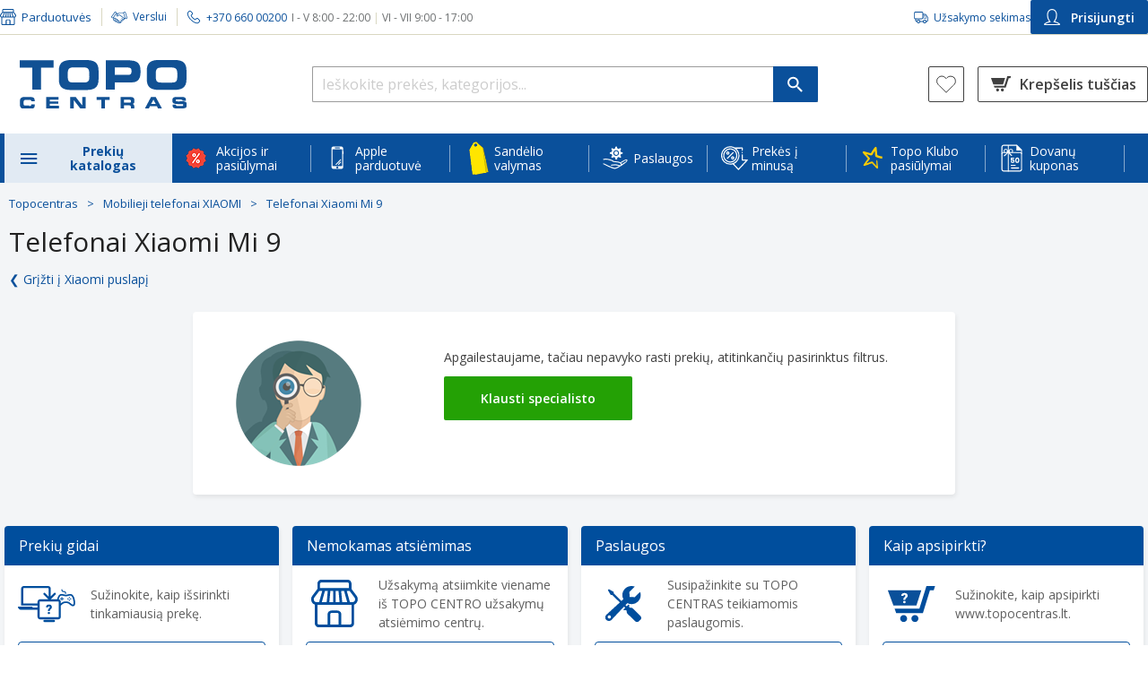

--- FILE ---
content_type: text/html; charset=utf-8
request_url: https://www.topocentras.lt/telefonai-xiaomi/mi-9.html
body_size: 116155
content:
<!DOCTYPE html><html lang="lt" style="--lupa-full-height:1000px;"><head><base href="https://www.topocentras.lt/telefonai-xiaomi">
    <meta charset="utf-8">
    <meta http-equiv="X-UA-Compatible" content="IE=edge">
    <meta name="viewport" content="width=device-width, user-scalable=yes">
    <link rel="manifest" href="/manifest.json">

    <meta http-equiv="Content-Security-Policy" content="
                script-src-elem
                    'self'
                    https://*.topocentras.lt
                    https://*.bazaarvoice.com
                    https://*.facebook.net
                    https://www.googletagmanager.com
                    https://googletagmanager.com
                    https://www.googleadservices.com
                    https://www.gstatic.com
                    https://*.google-analytics.com
                    https://apis.google.com
                    https://www.google.com
                    https://www.google.lt
                    https://*.googleapis.com
                    https://*.google.com
                    https://tpc.googlesyndication.com
                    https://*.mxapis.com
                    https://*.loadbee.com
                    https://media.flixfacts.com
                    https://media.flixcar.com
                    https://*.hotjar.com
                    https://*.adform.net
                    https://ufpcdn.com
                    https://googleads.g.doubleclick.net
                    https://*.smartassistant.com
                    https://motion09.tcg.lt
                    https://motion09.tcg.lt:65420
                    https://mpsnare.iesnare.com
                    https://delivery.estorecontent.com
                    https://*.zoovu.com
                    https://polyfill.io
                    https://*.mailerlite.com
                    https://t.flix360.com
                    https://translate.yandex.net
                    https://skaiciuokles.inbank.lt
                    https://*.inbank.eu
                    https://*.100shoppers.com
                    https://*.criteo.com
                    https://*.criteo.net
                    https://assets-barracuda-runner.azureedge.net
                    https://*.cnetcontent.com
                    https://*.flix360.io
                    https://*.igodigital.com
                    https://ui.swogo.net
                    https://sc-static.net/
                    https://*.salesforce.com
                    https://*.salesforceliveagent.com
                    https://*.force.com
                    https://*.sfdc.net
                    http://localhost:*
                    https://localhost:*
                    https://*.1worldsync.com
                    https://*.clarity.ms
                    https://*.syndigo.com
                    https://*.syndigo.cloud
                    https://*.evergage.com
                    https://topocentras2.my.salesforce-sites.com
                    https://d3c1rbfz6sx1n3.cloudfront.net
                    https://click.s50.exacttarget.com
                    https://*.eskimi.com
                    https://eskimi.com
                    https://*.licdn.com
                    https://licdn.com
                    https://*.snapchat.com
                    https://snapchat.com
                    https://image.content.lego.com
                    https://payment.ecommerce.sebgroup.com
                    https://pay.google.com
                    https://*.cookiebot.com
                    https://*.cookiebot.eu
                    https://*.icecat.biz
                    https://convertexperiments.com
                    https://*.convertexperiments.com
                    https://convert.com
                    https://*.convert.com
                    https://*.videoly.co
                    https://*.youtube-nocookie.com
                    https://*.youtube.com
                    https://*.ytimg.com
                    https://*.wistia.com
                    https://*.wistia.net
                    https://*.videoly.net
                    https://*.klaviyo.com
                    https://klaviyo.com
                    https://*.publitas.com
                    https://publitas.com
                    https://tiktok.com
                    https://*.tiktok.com
                    https://usercentrics.eu
                    https://*.usercentrics.eu
                    https://*.google-analytics.com
                    https://*.equalweb.com
                    https://socialproof.store
                    https://*.bitrec.com
                    https://*.redditstatic.com
                    https://*.pinimg.com
                    https://*.pinterest.com
                    https://app-test.tfaforms.net
                    'unsafe-eval'
                    'unsafe-inline'
                    ;
                img-src
                    'self'
                    data:
                    blob:
                    https://*.topocentras.lt
                    https://topocentras.lt
                    https://*.mxapis.com
                    https://media.flixcar.com
                    https://media.flixfacts.com
                    https://*.videoly.co
                    https://*.flix360.com
                    https://*.bazaarvoice.com
                    https://www.google-analytics.com
                    https://*.facebook.com
                    https://*.cloudfront.net
                    https://*.gstatic.com
                    https://*.googleapis.com
                    https://www.miele.com
                    https://assets-barracuda-zoovu.azureedge.net
                    https://assets-barracuda-runner.azureedge.net
                    https://creativecdn.com
                    https://ams.creativecdn.com
                    https://www.samsung.com
                    https://demo.flixmedia.tv
                    https://*.dcdn.lt
                    https://topocentras2.my.salesforce-sites.com
                    https://www.googletagmanager.com
                    https://api-st.smartassistant.com
                    https://media.estorecontent.com
                    https://*.doubleclick.net
                    https://translate.google.com
                    https://ssl.google-analytics.com
                    https://img.youtube.com
                    https://www.youtube.com
                    https://media.flixsyndication.net
                    https://*.mailerlite.com
                    https://play-lh.googleusercontent.com
                    https://*.googlesyndication.com
                    https://mc.yandex.com
                    https://favicon.yandex.net
                    https://i.vimeocdn.com
                    https://gethatch.com
                    https://*.google.com
                    https://www.google.lt
                    https://www.google.com
                    https://www.google.com.af
                    https://www.google.iq
                    https://www.google.je
                    https://www.google.ci
                    https://www.google.co.ma
                    https://www.google.hu
                    https://www.google.com.sa
                    https://www.google.co.uz
                    https://www.google.ba
                    https://www.google.com.qa
                    https://www.google.cg
                    https://www.google.com.pk
                    https://www.google.cl
                    https://www.google.com.eg
                    https://www.google.co.zw
                    https://www.google.si
                    https://www.google.com.mt
                    https://www.google.ml
                    https://www.google.com.ng
                    https://www.google.co.za
                    https://www.google.com.ec
                    https://www.google.tn
                    https://www.google.gl
                    https://www.google.mg
                    https://www.google.rs
                    https://www.google.ge
                    https://www.google.co.ao
                    https://www.google.tm
                    https://www.google.tt
                    https://www.google.com.vn
                    https://www.google.am
                    https://www.google.co.ke
                    https://www.google.dz
                    https://www.google.no
                    https://www.google.co.uk
                    https://www.google.ie
                    https://www.google.fr
                    https://www.google.dk
                    https://www.google.com.tr
                    https://www.google.com.ua
                    https://www.google.by
                    https://www.google.es
                    https://www.google.se
                    https://www.google.nl
                    https://www.google.ee
                    https://www.google.it
                    https://www.google.de
                    https://www.google.is
                    https://www.google.ae
                    https://www.google.pl
                    https://www.google.be
                    https://www.google.lv
                    https://www.google.ro
                    https://www.google.ch
                    https://www.google.com.tw
                    https://www.google.pt
                    https://www.google.sk
                    https://www.google.com.ph
                    https://www.google.ru
                    https://www.google.co.il
                    https://www.google.co.jp
                    https://www.google.com.ar
                    https://www.google.cz
                    https://www.google.com.br
                    https://www.google.fi
                    https://www.google.com.cy
                    https://www.google.co.ug
                    https://www.google.az
                    https://www.google.ca
                    https://www.google.com.au
                    https://www.google.al
                    https://www.google.lu
                    https://www.google.me
                    https://www.google.com.my
                    https://www.google.com.sg
                    https://www.google.co.id
                    https://www.google.co.th
                    https://www.google.co.in
                    https://www.google.com.pe
                    https://www.google.bg
                    https://www.google.co.kr
                    https://www.google.co.cr
                    https://www.google.gr
                    https://www.google.co.nz
                    https://www.google.com.hk
                    https://www.google.hr
                    https://www.google.kg
                    https://www.google.co.mz
                    https://www.google.com.mx
                    https://www.google.at
                    https://semexit.s3-eu-west-1.amazonaws.com
                    https://*.casalemedia.com
                    https://*.smaato.net
                    https://*.outbrain.com
                    https://*.teads.tv
                    https://*.adform.net
                    https://secure.adnxs.com
                    https://*.sharethrough.com
                    https://*.omnitagjs.com
                    https://*.rubiconproject.com
                    https://*.taboola.com
                    https://*.openx.net
                    https://*.smartadserver.com
                    https://*.advertising.com
                    https://*.twiago.com
                    https://*.adscale.de
                    https://*.cnetcontent.com
                    https://image.freepik.com
                    https://ui.swogo.net
                    https://*.igodigital.com
                    https://*.1worldsync.com
                    https://*.syndigo.com
                    https://*.syndigo.cloud
                    https://data.adact.me
                    https://click.s50.exacttarget.com
                    https://*.clarity.ms
                    https://clarity.ms
                    https://*.zoovu.com
                    https://zoovu.com
                    https://px.ads.linkedin.com
                    https://image.content.lego.com
                    https://*.cookiebot.com
                    https://*.cookiebot.eu
                    https://*.icecat.biz
                    https://*.gstatic.com
                    https://*.pngwing.com
                    https://*.ytimg.com
                    https://*.wistia.com
                    https://*.wistia.net
                    https://*.publitas.com
                    https://publitas.com
                    https://socialproof.store
                    https://tiktok.com
                    https://*.tiktok.com
                    https://usercentrics.eu
                    https://*.usercentrics.eu
                    https://*.google-analytics.com
                    https://linkedin.com
                    https://*.linkedin.com
                    https://facebook.net
                    https://*.facebook.net
                    https://*.equalweb.com
                    https://socialproof.store
                    https://*.reddit.com
                    https://*.inbank.eu
                    https://inishop.com
                    ;
      ">
    <link rel="icon" href="https://www.topocentras.lt/media/favicon/stores/1/topo_fav.png" type="image/x-icon">

    <link rel="preconnect" href="https://www.googletagmanager.com">
    <link rel="preconnect" href="https://picfit.topocentras.lt">

    
    

    

    <link rel="prefetch" href="/js/RootCmp_CATEGORY__default-0bada99aa07b4eebc966.js?1769162794040">
    <link rel="prefetch" href="/js/RootCmp_CMS_PAGE__default-b921fecaa63eb58e0f39.js?1769162794040">
    <link rel="prefetch" href="/js/RootCmp_ERROR__default-57a05085d9c9315a3d35.js?1769162794040">
    <link rel="prefetch" href="/js/RootCmp_NOTFOUND__default-666b1c2d51074166e967.js?1769162794040">
    <link rel="prefetch" href="/js/RootCmp_PRODUCT__default-9c6926e8729d83a82374.js?1769162794040">

    <meta name="verify-paysera" content="e14da1511a5c2f150ce22815c95cd0ba">
<meta property="og:image" content="/media/image/default/Logotipas.jpg">
<meta property="og:description" content="TOPO CENTRAS - didžiausias buitinės technikos ir elektronikos mažmeninės prekybos tinklas Lietuvoje. Pirkite internetu ir atsiimkite net 29 parduotuvėse!">
<meta name="facebook-domain-verification" content="8r3s5eibl679r1a6hva9uey02a1xwk">


<style type="text/css">.top-offers .item .loyalty-price-wrapper .loyaltyDetails .price .agata-weee-tax{display: none}</style>
<style type="text/css">
@media (max-width: 1024px) {
 #cmsPage.homepage .top-slider .owl-dots {
    display: inline-block !important;
 }
}

a#CybotCookiebotDialogPoweredbyCybot,
div#CybotCookiebotDialogPoweredByText {
  display: none;
}

#CookiebotWidget .CookiebotWidget-body .CookiebotWidget-main-logo {
    display: none;
}

#CybotCookiebotDialog *, #CybotCookiebotDialogBodyUnderlay * {
    font-size: 13px!important;
}

#CybotCookiebotDialogPoweredbyImage {
  max-height: 2.5em!important;
}

@media screen and (min-width: 1280px) {
  #CybotCookiebotDialog.CybotEdge #CybotCookiebotDialogPoweredbyImage {
    max-height: 6em!important;
  }
}

.embeddedServiceLiveAgentSidebarFeature .embeddedServiceSidebarFormField .checkbox_label {
 padding-left: 6px;
}

.embeddedServiceLiveAgentSidebarFeature .ChatConsent_Text__c {
 margin: 0;
}

.embeddedServiceLiveAgentSidebarFeature .embeddedServiceSidebarFormField:last-of-type {
 display: flex;
}
</style>
<style>
      .Services-iconContainer-PSR {
          display: flex;
          justify-content:center;
          margin-right: 10px !important;
          width: 24px;
          height: 24px;
      }
</style>
        <title>Telefonai XIAOMI Mi 9 - Topocentras</title>

    <meta name="title" content="Telefonai XIAOMI Mi 9">
    <meta name="keywords" content="">
    <meta name="description" content="TOPO CENTRAS">
    <meta property="og:image" content="https://www.topocentras.lt/media/image/default/Logotipas.jpg">
    <meta property="og:description" content="TOPO CENTRAS">
  <link id="4Pm4RyJJDkVbYjsQnuMKiDvPYxB2DHSS_pixel_css" href="https://socialproof.store/themes/altum/assets/css/pixel.min.css" type="text/css" rel="stylesheet" media="screen,print"><style type="text/css">.LoaderComponent-loader-CWG{position:fixed;top:0;bottom:0;right:0;left:0;background:rgba(255,255,255,0.35);z-index:99999999;display:flex;flex-direction:column;align-items:center;justify-content:center}
</style><style type="text/css">@keyframes lds-spinner {
    0% {
        opacity: 1;
    }

    100% {
        opacity: 0;
    }
}

@-webkit-keyframes lds-spinner {
    0% {
        opacity: 1;
    }

    100% {
        opacity: 0;
    }
}

.lds-spinner {
    position: relative;
}

.lds-spinner div {
    -webkit-animation: lds-spinner linear 1s infinite;
    animation: lds-spinner linear 1s infinite;
    background: #508cc1;
    border-radius: 6px;
    height: 15px;
    left: 31px;
    position: absolute;
    top: 5px;
    -webkit-transform-origin: 6px 52px;
    transform-origin: 3.5px 31px;
    width: 5px;
}

.lds-spinner div:nth-child(1) {
    -webkit-transform: rotate(0deg);
    transform: rotate(0deg);
    -webkit-animation-delay: -0.916666666666667s;
    animation-delay: -0.916666666666667s;
}

.lds-spinner div:nth-child(2) {
    -webkit-transform: rotate(30deg);
    transform: rotate(30deg);
    -webkit-animation-delay: -0.833333333333333s;
    animation-delay: -0.833333333333333s;
}

.lds-spinner div:nth-child(3) {
    -webkit-transform: rotate(60deg);
    transform: rotate(60deg);
    -webkit-animation-delay: -0.75s;
    animation-delay: -0.75s;
}

.lds-spinner div:nth-child(4) {
    -webkit-transform: rotate(90deg);
    transform: rotate(90deg);
    -webkit-animation-delay: -0.666666666666667s;
    animation-delay: -0.666666666666667s;
}

.lds-spinner div:nth-child(5) {
    -webkit-transform: rotate(120deg);
    transform: rotate(120deg);
    -webkit-animation-delay: -0.583333333333333s;
    animation-delay: -0.583333333333333s;
}

.lds-spinner div:nth-child(6) {
    -webkit-transform: rotate(150deg);
    transform: rotate(150deg);
    -webkit-animation-delay: -0.5s;
    animation-delay: -0.5s;
}

.lds-spinner div:nth-child(7) {
    -webkit-transform: rotate(180deg);
    transform: rotate(180deg);
    -webkit-animation-delay: -0.416666666666667s;
    animation-delay: -0.416666666666667s;
}

.lds-spinner div:nth-child(8) {
    -webkit-transform: rotate(210deg);
    transform: rotate(210deg);
    -webkit-animation-delay: -0.333333333333333s;
    animation-delay: -0.333333333333333s;
}

.lds-spinner div:nth-child(9) {
    -webkit-transform: rotate(240deg);
    transform: rotate(240deg);
    -webkit-animation-delay: -0.25s;
    animation-delay: -0.25s;
}

.lds-spinner div:nth-child(10) {
    -webkit-transform: rotate(270deg);
    transform: rotate(270deg);
    -webkit-animation-delay: -0.166666666666667s;
    animation-delay: -0.166666666666667s;
}

.lds-spinner div:nth-child(11) {
    -webkit-transform: rotate(300deg);
    transform: rotate(300deg);
    -webkit-animation-delay: -0.083333333333333s;
    animation-delay: -0.083333333333333s;
}

.lds-spinner div:nth-child(12) {
    -webkit-transform: rotate(330deg);
    transform: rotate(330deg);
    -webkit-animation-delay: 0s;
    animation-delay: 0s;
}

.lds-spinner {
    width: 70px !important;
    height: 70px !important;
}
</style><style type="text/css">.InitialLoader-root-2Ol{align-items:center;display:flex;justify-content:center;height:100vh;margin:3rem 0;width:100%}.InitialLoader-root-2Ol .InitialLoader-loadingContainer-2jo{align-items:center;display:flex;justify-content:center;color:#fff;height:100vh;text-align:center;width:100%;background:rgba(255,255,255,0.35);position:fixed;top:0;left:0;z-index:100}.InitialLoader-root-2Ol .InitialLoader-loadingContainer-2jo .InitialLoader-content-3Vf{align-items:center;display:flex;justify-content:center;width:50%;flex-direction:column}.InitialLoader-root-2Ol .InitialLoader-loadingContainer-2jo .InitialLoader-logo-3q9{max-width:100%}.InitialLoader-root-2Ol .InitialLoader-loadingContainer-2jo .InitialLoader-loader-24T{margin-top:50px}
</style><style type="text/css">.indicator-root-1h0{align-items:center;display:flex;height:100vh;justify-content:center;margin:3rem 0;width:100%}.indicator-message-3A3{color:#404040;font-size:1rem;letter-spacing:0.25rem;opacity:0.75;text-transform:uppercase}.indicator-indicator-3G2{animation-direction:alternate;animation-duration:1.5s;animation-iteration-count:infinite;animation-name:indicator-pulse-2Fv;animation-timing-function:cubic-bezier(0.4, 0, 0.2, 1)}@keyframes indicator-pulse-2Fv{0%{filter:grayscale(1);transform:scale(0.75) rotate(-540deg)}100%{filter:grayscale(0);transform:scale(1) rotate(0deg)}}
</style><style type="text/css">.BazaarInlineRating-hasNoRating-3Oy{display:none}@media screen and (min-width: 768px){.BazaarInlineRating-hasNoRating-3Oy{display:block;opacity:0}}.BazaarInlineRating-hidden-7jW{display:none}
</style><style type="text/css">.Modal-modalContainer-1SJ{bottom:0;left:0;position:fixed;right:0;top:0;z-index:9999;transform:translate3d(0, 0, 0);-moz-transform:translate3d(0, 0, 0);-webkit-transform:translate3d(0, 0, 0)}.Modal-topWrapper-22V{position:absolute;top:0;right:0;padding-right:10px;z-index:9999;width:100%;height:50px}.Modal-topWrapper-22V .Modal-top-GZM{display:flex;align-items:center;justify-content:flex-end;height:100%;margin:0 auto}.Modal-topWrapper-22V.Modal-noFullScreen-1mp{top:calc(75px - 50px)}.Modal-modal-1aA{background-color:#fff;height:100%;overflow-y:auto;overflow-x:hidden;padding:45px 9px 24px 20px;position:relative;width:100%;z-index:1}@media screen and (max-width: 767px){.Modal-modal-1aA.Modal-noFullScreen-1mp{margin:75px auto 15px;max-height:calc(100% - 90px);max-width:calc(100% - 50px);padding:12px 15px 24px}}.Modal-content-3-S{height:100%;position:relative;width:100%}.Modal-autoOverflow-15a{overflow-y:auto}.Modal-behindModal-2IZ{background:rgba(0,0,0,0.45);bottom:0;left:0;position:fixed;right:0;top:0}.Modal-closeButton-Ri_{display:block;margin:0 10px 0 auto;z-index:99999;-webkit-appearance:none;-moz-appearance:none;appearance:none}.Modal-closeButton-Ri_:before{background-image:url(/6fca86b172640cd29c68967655432b76.svg);background-size:26px 26px;content:'';display:inline-block;height:26px;transform:scale(1.5);width:26px}.Modal-closeButton-Ri_:hover,.Modal-closeButton-Ri_:active,.Modal-closeButton-Ri_:focus{background:transparent}@media screen and (min-width: 768px){.Modal-modal-1aA{border-radius:4px;border:1px solid #ccc;box-shadow:0 0 10px rgba(0,0,0,0.4);height:auto;margin:0 auto;max-height:calc(100% - 200px);max-width:1270px;padding:30px;top:70px;width:90vw}.Modal-topWrapper-22V{padding:0;top:calc(75px - 50px)}.Modal-top-GZM{max-width:calc(1270px + 90px)}}@media screen and (min-width: 1024px){.Modal-topWrapper-22V .Modal-top-GZM{width:calc(90vw + 90px)}}
</style><style type="text/css">.CustomerSearchModal-customerSearchModal-qjI{width:100%}.CustomerSearchModal-title-SvM{font-size:24px;line-height:33px;margin:0 0 24px}.CustomerSearchModal-scanQrCodeButton-37a{height:41px}.CustomerSearchModal-scannerModal-3rg{background:none;border:none;box-shadow:none;overflow:hidden}.CustomerSearchModal-scannerModal-3rg #dynamsoft-video-container{margin:25px;z-index:5}@media screen and (min-width: 768px){.CustomerSearchModal-scannerModal-3rg #dynamsoft-video-container{margin:50px}}.CustomerSearchModal-scannerModal-3rg #dynamsoft-video-container>video{width:100%}.CustomerSearchModal-customerSearchError-27F{display:flex;flex-direction:column}.CustomerSearchModal-customerSearchError-27F .CustomerSearchModal-customerSearchErrorDisplayContainer-7-Q{margin-top:-24px}@media screen and (min-width: 768px){.CustomerSearchModal-customerSearchModal-qjI{max-width:380px;min-height:auto;height:auto}}@media screen and (min-width: 1024px){.CustomerSearchModal-customerSearchModalTop-2Xr{max-width:calc(380px + 90px)}}
</style><style type="text/css">.InputField-inputWithPrefix-1an>input,.InputField-inputWithPrefix-1an>input:active{background-color:transparent !important;transition-duration:0s !important}.InputField-inputWithPrefix-1an>input:-webkit-autofill+.InputField-inputPrefix-1ej{z-index:1}.InputField-inputPrefix-1ej{background:#eaedf0;margin:1px;padding:6px 9px 4px;position:absolute;top:1.78rem;z-index:0;border-radius:1px 0px 0px 1px}
</style><style type="text/css">.Button-button-F-U{align-items:center;display:flex;justify-content:center;width:100%;padding:15px;border-radius:2px;font-size:14px;font-weight:600}.Button-button-F-U.Button-Main-rYp{background:#24a105;color:#fff}.Button-button-F-U.Button-Main-rYp:hover,.Button-button-F-U.Button-Main-rYp:focus{background:#007100;color:#fff}.Button-button-F-U.Button-MainInverted-3VY{background:#fff;border:2px solid #24a105;border-radius:4px;color:#24a105}.Button-button-F-U.Button-MainInverted-3VY:hover,.Button-button-F-U.Button-MainInverted-3VY:focus{background:#24a105;color:#fff}.Button-button-F-U.Button-Alternative-xp1{background:#f6f8fb;color:#0a509b}.Button-button-F-U.Button-Alternative-xp1:hover,.Button-button-F-U.Button-Alternative-xp1:focus{background:#0a509b;color:#fff}.Button-button-F-U.Button-Danger-2oz{background:#c53626;color:#fff}.Button-button-F-U.Button-Danger-2oz:hover,.Button-button-F-U.Button-Danger-2oz:focus{background:#8c0014;color:#fff}.Button-button-F-U.Button-DangerAlt-3Zu{background:none;border:1px solid #c53626;color:#c53626}.Button-button-F-U.Button-DangerAlt-3Zu:hover,.Button-button-F-U.Button-DangerAlt-3Zu:focus{background:#c53626;color:#fff}.Button-button-F-U.Button-Blue-2cn{background:#0a509b;color:#fff}.Button-button-F-U.Button-Blue-2cn:hover,.Button-button-F-U.Button-Blue-2cn:focus{background:#0b3f76}.Button-button-F-U.Button-BlueInverted-2CC{background:#fff;border:1px solid #0a509b;color:#0a509b}.Button-button-F-U.Button-BlueInverted-2CC:hover,.Button-button-F-U.Button-BlueInverted-2CC:focus{background:#0a509b;color:#fff}.Button-button-F-U.Button-BlueLight-2hN{background:#e1eaf3;color:#0a509b}.Button-button-F-U.Button-BlueLight-2hN:hover,.Button-button-F-U.Button-BlueLight-2hN:focus{background:#b1d3f4}.Button-button-F-U:disabled{background:#d7d7d7;pointer-events:none}
</style><style type="text/css">.CustomerSearchForm-customerSearchFormButton-n2l{height:46px;margin-top:25px}.CustomerSearchForm-customerQrCodeSearchButton-3BA{height:46px;background-color:white}.CustomerSearchForm-buttonSeparator-2wf{height:21px !important;margin:12px 0 15px !important}
</style><style type="text/css">.TitleWithLine-titleWithLine-3pZ{position:relative;text-align:center;height:22px;margin:0 0 24px}.TitleWithLine-titleWithLine-3pZ .TitleWithLine-line-3BX{border-bottom:1px solid #d9d7c1;position:absolute;top:13px;width:100%}.TitleWithLine-titleWithLine-3pZ .TitleWithLine-textBox-2kg{position:absolute;width:100%}.TitleWithLine-titleWithLine-3pZ .TitleWithLine-textBox-2kg .TitleWithLine-text-3fX{background-color:#fff;display:inline;font-size:14px;line-height:156.25%;margin:0 auto;padding:0 15px;text-align:center}
</style><style type="text/css">.errorDisplay-root-1OD{background-color:#ffe2ea;border-radius:4px;border:1px solid #c53626;margin:24px 0;overflow-x:unset;padding:10px 25px}.errorDisplay-body-3ID{background:transparent;border:none;color:#404040;font-size:14px;line-height:156.25%;margin:0}
</style><link rel="canonical" href="https://www.topocentras.lt/telefonai-xiaomi/mi-9.html" data-react-helmet="true"><link rel="stylesheet" href="https://fonts.googleapis.com/css?family=Open+Sans:300,300i,400,400i,600,600i,700,700i,800i,800&amp;subset=latin,latin-ext,cyrillic-ext,cyrillic"><style type="text/css">.mask-root-1oJ{background:rgba(0,0,0,0.25);cursor:pointer;display:block;height:100vh;left:0;position:fixed;top:0;transition-duration:192ms;transition-property:opacity, visibility;transition-timing-function:linear;visibility:hidden;width:100vw;z-index:3;-webkit-appearance:none}.mask-root_active-3D9{transition-duration:224ms;visibility:visible}
</style><style type="text/css">.Navigation-mobileNavigation-1F5,.Navigation-mobileNavigationOpen-L27{background-color:#f6f8fb;bottom:0;display:block;left:0;opacity:0;overflow:auto;position:fixed;top:0;transform:translate3d(-100%, 0, 0);transition-duration:192ms;transition-property:opacity, transform, visibility;transition-timing-function:cubic-bezier(0.4, 0, 1, 1);visibility:hidden;width:310px;z-index:3}.Navigation-mobileNavigationOpen-L27{opacity:1;transform:translate3d(0, 0, 0);transition-duration:224ms;transition-timing-function:cubic-bezier(0, 0, 0.2, 1);visibility:visible;z-index:10}.Navigation-userButtons-NZa{border-top:1px solid #d9d7c1;padding:18px 15px 15px}.Navigation-userButtons-NZa .Navigation-ewButton-2mZ{margin-bottom:27px}.Navigation-userButtons-NZa .Navigation-ewButton-2mZ img{margin:0 10px 0 5px}.Navigation-userButtons-NZa .Navigation-bottomButtonColumn-LfV{display:flex;flex-direction:column;gap:14px}.Navigation-userButtons-NZa .Navigation-customerSearchButton-2MU{width:100%;align-items:center;border-radius:2px;border:1px solid #0a509b;color:#0a509b;font-size:14px;padding:8.5px 15px;font-weight:600;margin-bottom:15px;height:48px}.Navigation-userButtons-NZa .Navigation-customerSearchButton-2MU:hover,.Navigation-userButtons-NZa .Navigation-customerSearchButton-2MU:focus{color:#f57e20;border:1px solid #f57e20}@keyframes Navigation-slidein-3KG{from{transform:translate3d(0, 100%, 0)}to{transform:translate3d(0, 0, 0)}}@keyframes Navigation-slideout-2W-{from{transform:translate3d(0, 0, 0)}to{transform:translate3d(0, 100%, 0)}}@keyframes Navigation-slideinSide-1nR{from{transform:translate3d(-100%, 0, 0)}to{transform:translate3d(0, 0, 0)}}@keyframes Navigation-slideoutSide-108{from{transform:translate3d(0, 0, 0)}to{transform:translate3d(-100%, 0, 0)}}
</style><style type="text/css">.MenuHeader-header-1FV{display:flex;flex-direction:column;justify-content:space-between;padding:16px 14px 10px;background:#f6f8fb}.MenuHeader-shopTelephoneContainer-v6g{display:flex;justify-content:space-between;align-items:stretch}.MenuHeader-shopDetails-1Lf{width:180px}.MenuHeader-telephone-3Bi{font-size:14px;margin:0 0 4px;white-space:nowrap;display:flex;align-items:center;justify-content:flex-end}.MenuHeader-telephone-3Bi:before{background:center/contain no-repeat url(/5eb7e22c58e7ceca9ed22c65983edae1.svg);content:'';display:inline-block;height:21px;width:18px;margin:0 10px 0 0}.MenuHeader-telephone-3Bi>a{color:#004e9d !important}.MenuHeader-telephone-3Bi>a:hover{color:#f57e20 !important}.MenuHeader-workingHours-2Ws{color:#6c6f70;cursor:default;font-size:12px;text-align:right}.MenuHeader-shops-2rS,.MenuHeader-business-2PD{color:#0a509b;font-size:13px;width:100%;display:flex;align-items:center}.MenuHeader-shops-2rS img,.MenuHeader-business-2PD img{height:20px;margin-right:5px;width:20px}.MenuHeader-leftColumn-2Eb{display:flex;flex-direction:column;justify-content:space-between}
</style><style type="text/css">.MenuName-newCategory-3fq{color:#24a105;white-space:nowrap}
</style><style type="text/css">.CatalogTree-navigation-Y-D{background:#fff}.CatalogTree-navigation-Y-D:last-child{border-bottom:1px solid #f0f0f0}.CatalogTree-listItem-3dF{border-top:1px solid #f0f0f0;color:#004e9d;font-size:14px;min-height:55px;display:flex;align-items:center}.CatalogTree-listItem-3dF .CatalogTree-icon-25q{width:26px;height:auto;margin-right:10px}.CatalogTree-productCatalogIcon-1sV:before{background:url(/2172a1729776eee22e6349d13a628b34.svg);content:'';display:inline-block;height:24px;margin:0 10px 0 0;transform:rotate(180deg);width:24px}.CatalogTree-productCatalogIcon-1sV:first-of-type{font-weight:bold}.CatalogTree-backButton-2k_{color:#004e9d;display:flex;font-size:16px;font-weight:bold;padding:10px 15px;text-align:left;width:100%}.CatalogTree-backButton-2k_:before{background:url(/c150d81cff1d1948e4a2ce2af310b9dc.svg);content:'';display:inline-block;height:24px;margin:0 10px 0 0;transform:rotate(180deg);width:24px}.CatalogTree-backButton-2k_:hover,.CatalogTree-backButton-2k_:active{color:#004e9d}.CatalogTree-categoryButton-3Ez{align-items:center;color:#004e9d;display:flex;font-size:14px;padding:10px 15px;width:100%;min-height:54px}.CatalogTree-categoryButton-3Ez:after{background:url(/c150d81cff1d1948e4a2ce2af310b9dc.svg);content:'';display:inline-block;height:24px;margin-left:auto;width:24px}.CatalogTree-categoryButton-3Ez:hover{color:#f57e20}.CatalogTree-categoryButtonWithIcon-2Dt{align-items:center;color:#004e9d;display:flex;font-size:14px;padding:10px 15px;width:100%;min-height:54px}.CatalogTree-categoryButtonWithIcon-2Dt:after{background:url(/c150d81cff1d1948e4a2ce2af310b9dc.svg);content:'';display:inline-block;height:24px;margin-left:auto;width:24px}.CatalogTree-categoryButtonWithIcon-2Dt .CatalogTree-buttonIcon-HHB{background-repeat:no-repeat;background-size:cover;content:'';display:inline-block;height:24px;margin:0 10px 0 0;width:24px}.CatalogTree-categoryDropdownButton-1K-{color:#004e9d;display:flex;font-size:14px;font-weight:bold;line-height:inherit;padding:10px 15px;width:100%}.CatalogTree-categoryDropdownButton-1K-:before{background:url(/e53cd648af470592aee5f4045b58c874.svg);content:'';display:inline-block;margin:0 10px 0 0;height:24px;width:24px}.CatalogTree-categoryDropdownButton-1K-:not(.CatalogTree-index-btn-Z-b-2_c):hover,.CatalogTree-categoryDropdownButton-1K-:not(.CatalogTree-index-btn-Z-b-2_c):focus{color:#f57e20}.CatalogTree-listItem-3dF[data-active="false"] .CatalogTree-categoryDropdownButton-1K-::before{background:url(/47e7b39c777ca85faf5a45364bcc0052.svg)}.CatalogTree-categoryTitle-2FR{background-color:#fafafa;border-bottom:1px solid #f0f0f0;border-top:1px solid #f0f0f0;color:#404040;font-size:13px;padding:7px 0}.CatalogTree-categoryTitle-2FR span{padding:0 0 0 15px}.CatalogTree-childList-1_R{margin:0;width:100%}.CatalogTree-categotyTitle-xSe{background-color:#f5f5f5;border-bottom:1px solid #f0f0f0;border-top:1px solid #f0f0f0;color:#404040;display:flex;font-size:15px;padding:7px 0;text-align:left}.CatalogTree-categotyTitle-xSe span{padding:0 15px}.CatalogTree-linkButton-1uH{display:flex;align-items:center;padding:0 15px;min-height:54px;width:100%}.CatalogTree-blackText-2bH{color:#404040 !important}.CatalogTree-backButtonContainer-2Zs{align-items:center;display:flex;height:56px}ul.CatalogTree-noIndent-2uv{margin-left:0}
</style><style type="text/css">.CustomerLogin-buttonContainer-1iK{display:flex;justify-content:space-between}.CustomerLogin-button-3Y2{align-items:center;border-radius:4px;display:flex;justify-content:center;padding:12px}.CustomerLogin-button-3Y2 img{height:24px;width:24px}.CustomerLogin-accountLogin-2Zh{background-color:#004e9d;color:#fff !important;flex-grow:1;font-size:14px;font-weight:600;line-height:19px}.CustomerLogin-accountLogin-2Zh img{margin-right:5px}.CustomerLogin-accountLogin-2Zh:hover,.CustomerLogin-accountLogin-2Zh:active{background:#0b3f76}.CustomerLogin-logout-3y8{background-color:#e1eaf3;margin-left:15px}.CustomerLogin-logout-3y8:hover,.CustomerLogin-logout-3y8:active{background-color:#b1d3f4}
</style><style type="text/css">.OrderView-container-3ip{margin-bottom:10px}.OrderView-orderViewLink-Yek{align-items:center;display:flex;font-size:12px;justify-content:flex-start}.OrderView-orderViewLink-Yek:before{background-image:url(/515aae5612ea33b3a69fdbf991290d82.svg);background-repeat:no-repeat;background-size:contain;content:'';display:inline-block;height:17px;width:28px}
</style><style type="text/css">.WishlistLink-container-34q{align-items:center;background-color:#fff0e8;border-radius:4px;color:#f57e20 !important;display:flex;justify-content:center;margin-bottom:15px;padding:13.5px 10px}.WishlistLink-container-34q svg{margin-right:5px}.WishlistLink-container-34q svg path{stroke:#f57e20}.WishlistLink-container-34q:hover{background:#ffe9d8}.WishlistLink-container-34q:hover svg{fill:#f57e20}
</style><style type="text/css">.QrCodeModal-modal-3U6{height:480px;max-width:325px !important;padding:25px 15px;margin-inline:auto;margin-top:55px;border-radius:4px}.QrCodeModal-modal-3U6 .QrCodeModal-title-2Jk{font-size:24px}.QrCodeModal-modal-3U6 .QrCodeModal-qrCode-38y{display:block;height:295px;width:295px;margin:25px auto}.QrCodeModal-modal-3U6 .QrCodeModal-downloadBtn-2I4{margin-bottom:15px}.QrCodeModal-modal-3U6 .QrCodeModal-cardNumber-3qo{display:flex;justify-content:center;font-weight:600}.QrCodeModal-modalTop-3MU{max-width:calc(325px + 90px)}@media screen and (min-width: 768px){.QrCodeModal-modal-3U6{height:unset;max-width:483px !important;padding:30px 40px}.QrCodeModal-modal-3U6 .QrCodeModal-qrCode-38y{height:300px;width:300px}.QrCodeModal-modalTop-3MU{max-width:calc(483px + 90px);margin-top:50px !important}}
</style><style type="text/css">.QrCodeButton-qrCodeButton-3GV{height:48px;max-width:180px;padding:12px 15px;border-radius:4px}.QrCodeButton-qrCodeButton-3GV .QrCodeButton-qrIcon-1HB{width:24px;height:24px;margin-right:7px;color:#fff}.QrCodeButton-sidebarStyle-OIX{max-width:unset !important}.QrCodeButton-sidebarStyle-OIX .QrCodeButton-qrIcon-1HB{color:#0b3f76}@media screen and (min-width: 1024px){.QrCodeButton-qrCodeButton-3GV{height:35px;max-width:190px}.QrCodeButton-sidebarStyle-OIX{max-width:unset !important}}
</style><style type="text/css">.EqualWebTrigger-equalWEbTrigger-32H{color:#0a509b;font-size:12px}.EqualWebTrigger-equalWEbTrigger-32H:hover,.EqualWebTrigger-equalWEbTrigger-32H:focus{color:#f57e20}.EqualWebTrigger-equalWEbTrigger-32H img{margin-right:5px}
</style><style type="text/css">.Checkbox-checkBoxContainer-orP{align-items:center;display:flex;font-size:14px;margin:0 0 15px}.Checkbox-checkBox-1fD{border-radius:2px;border:2px solid #d9d7c1;background-color:#fff;cursor:pointer;display:inline-block;height:18px;margin:0;min-height:18px;min-width:18px;padding:0;width:18px}.Checkbox-checkBox-1fD.Checkbox-sm-S4K{min-height:14px;min-width:14px;height:14px;width:14px}.Checkbox-checkBox-1fD.Checkbox-sm-S4K.Checkbox-active-3dP{background-size:10px}.Checkbox-checkBox-1fD:hover{border-color:#f57e20}.Checkbox-checkBox-1fD.Checkbox-active-3dP{background:url(/85461610c1d70863bd67f0dc953db8d5.svg) no-repeat center center;background-size:15px;border-color:#0a509b;background-color:#fff}.Checkbox-checkBox-1fD.Checkbox-active-3dP:hover{border-color:#0a509b}
</style><style type="text/css">.ConsentCheckboxRow-row-q1c{display:flex;align-items:flex-start;justify-content:space-between;font-size:14px}.ConsentCheckboxRow-row-q1c.ConsentCheckboxRow-withBorder-3QU{padding:10px;border:1px solid #d6d6d6;border-radius:4px}.ConsentCheckboxRow-row-q1c.ConsentCheckboxRow-highlighted-1eg{background:#f6f8fb;border-color:#f6f8fb}.ConsentCheckboxRow-row-q1c>button{margin-top:2px}.ConsentCheckboxRow-row-q1c>span{display:inline-block;width:100%;margin-left:12px}@media screen and (min-width: 768px){.ConsentCheckboxRow-row-q1c{margin-bottom:25px}}
</style><style type="text/css">.UserConsent-container-c1g .UserConsent-rules-1kf{margin:10px 0 0}.UserConsent-container-c1g .UserConsent-rules-1kf>p{margin:15px 0 5px}.UserConsent-container-c1g .UserConsent-disclaimer-3Y2{margin:15px 0}@media screen and (min-width: 768px){.UserConsent-container-c1g .UserConsent-content-1en{padding:25px 40px 30px}.UserConsent-container-c1g .UserConsent-content-1en .UserConsent-rules-1kf{margin:0 0 15px}.UserConsent-container-c1g .UserConsent-content-1en .UserConsent-rules-1kf .UserConsent-disclaimer-3Y2{margin-bottom:25px}}
</style><style type="text/css">.RegisterModal-modal-1eM{height:auto;max-width:728px;padding:0 !important;border:none;border-radius:4px}.RegisterModal-modal-1eM header{padding:30px 15px;background:linear-gradient(90deg, #456aae 0%, #204c8f 100%)}.RegisterModal-modal-1eM header>*{color:#fff}.RegisterModal-modal-1eM header h2{font-size:18px;font-weight:600}.RegisterModal-modal-1eM header p{font-size:16px}.RegisterModal-modal-1eM .RegisterModal-content-3gi{padding:15px}.RegisterModal-modal-1eM .RegisterModal-content-3gi .RegisterModal-rules-33K{margin:10px 0 0}.RegisterModal-modal-1eM .RegisterModal-content-3gi .RegisterModal-rules-33K .RegisterModal-rule-36u{display:flex;align-items:flex-start;justify-content:space-between;gap:12px;font-size:14px}.RegisterModal-modal-1eM .RegisterModal-content-3gi .RegisterModal-rules-33K .RegisterModal-rule-36u.RegisterModal-withBorder-3cw{padding:10px;border:1px solid #d6d6d6;border-radius:4px}.RegisterModal-modal-1eM .RegisterModal-content-3gi .RegisterModal-rules-33K .RegisterModal-rule-36u>button{margin-top:2px}.RegisterModal-modal-1eM .RegisterModal-content-3gi .RegisterModal-rules-33K .RegisterModal-rule-36u>span{display:inline-block;width:100%}.RegisterModal-modal-1eM .RegisterModal-content-3gi .RegisterModal-rules-33K>p{margin:15px 0 5px}.RegisterModal-modal-1eM .RegisterModal-content-3gi .RegisterModal-disclaimer-1d_{margin:15px 0}.RegisterModal-modal-1eM .RegisterModal-content-3gi .RegisterModal-buttons-1IA{padding-bottom:10px}.RegisterModal-modal-1eM .RegisterModal-content-3gi .RegisterModal-buttons-1IA .RegisterModal-btnRegister-TdC,.RegisterModal-modal-1eM .RegisterModal-content-3gi .RegisterModal-buttons-1IA .RegisterModal-btnCancel-1ng{height:44px}.RegisterModal-modal-1eM .RegisterModal-content-3gi .RegisterModal-buttons-1IA .RegisterModal-btnRegister-TdC{margin-bottom:15px;box-shadow:0px 3px 4px 0px rgba(62,62,62,0.141176)}.RegisterModal-modalTop-347{max-width:calc(728px + 90px)}@media screen and (min-width: 768px){.RegisterModal-modal-1eM{padding:0}.RegisterModal-modal-1eM header{padding:30px 40px}.RegisterModal-modal-1eM header h2{margin-bottom:5px}.RegisterModal-modal-1eM .RegisterModal-content-3gi{padding:25px 40px 30px}.RegisterModal-modal-1eM .RegisterModal-content-3gi .RegisterModal-rules-33K{margin:0}.RegisterModal-modal-1eM .RegisterModal-content-3gi .RegisterModal-rules-33K .RegisterModal-rule-36u,.RegisterModal-modal-1eM .RegisterModal-content-3gi .RegisterModal-rules-33K .RegisterModal-disclaimer-1d_{margin-bottom:25px}.RegisterModal-modal-1eM .RegisterModal-content-3gi .RegisterModal-buttons-1IA{display:flex;gap:15px;padding:0}.RegisterModal-modal-1eM .RegisterModal-content-3gi .RegisterModal-buttons-1IA .RegisterModal-btnRegister-TdC,.RegisterModal-modal-1eM .RegisterModal-content-3gi .RegisterModal-buttons-1IA .RegisterModal-btnRegister-TdC{margin:0}}
</style><style type="text/css">.TopoClubModal-topoClubModal-3ZL{animation:TopoClubModal-appearFrom-2aN .5s}@keyframes TopoClubModal-appearFrom-2aN{0%{transform:translate(0, -15px);opacity:0}100%{transform:translate(0, 0);opacity:1}}
</style><style type="text/css">.OfferedPrice-bottomSection-3-6{margin-top:12px}.OfferedPrice-bottomSection-3-6 .OfferedPrice-priceBar-3GL{align-items:center;display:flex;font-size:18px;justify-content:flex-end;margin-bottom:12px;width:100%}.OfferedPrice-bottomSection-3-6 .OfferedPrice-priceBar-3GL .OfferedPrice-priceText-3Xf{margin-right:auto;font-size:18px}.OfferedPrice-bottomSection-3-6 .OfferedPrice-priceBar-3GL .OfferedPrice-priceBox-3qa{background:#0a509b;border-radius:40px;color:#fff;font-size:16px;font-weight:600;line-height:28px;margin-left:16px;min-width:80px;padding:2px 14px;text-align:center}.OfferedPrice-bottomSection-3-6 .OfferedPrice-priceBar-3GL .OfferedPrice-removeButton-3YH{color:#6c6f70;font-size:22px;line-height:0;width:20px;height:20px}
</style><style type="text/css">.DeviceSearch-deviceSearchContainer-2EQ{background:#fff;border-radius:2px;box-shadow:1px 3px 5px rgba(0,0,0,0.07);margin-top:20px;padding:15px;position:relative}.DeviceSearch-deviceSearchContainer-2EQ>span{font-size:14px;margin-bottom:7px}.DeviceSearch-deviceSearchContainer-2EQ .DeviceSearch-dropdownContainer-rNI{position:relative}.DeviceSearch-deviceSearchContainer-2EQ .DeviceSearch-dropdownContainer-rNI::before{border:5px solid transparent;border-top:5px solid #0a509b;content:'';height:10px;position:absolute;right:12px;top:17px;width:10px;z-index:1}.DeviceSearch-deviceSearchContainer-2EQ .DeviceSearch-dropdownContainer-rNI .DeviceSearch-searchInput-1j7{border:1px solid #d9d7c1;border-radius:2px;font-size:16px;padding:7px 10px 6px;position:relative;width:100%}.DeviceSearch-deviceSearchContainer-2EQ .DeviceSearch-dropdownContainer-rNI .DeviceSearch-searchInput-1j7 .DeviceSearch-selectedPlaceholder-JQ5{color:#8f8e8e}.DeviceSearch-deviceSearchContainer-2EQ .DeviceSearch-dropdownContainer-rNI .DeviceSearch-searchInput-1j7 .DeviceSearch-selectedPlaceholder-JQ5:hover,.DeviceSearch-deviceSearchContainer-2EQ .DeviceSearch-dropdownContainer-rNI .DeviceSearch-searchInput-1j7 .DeviceSearch-selectedPlaceholder-JQ5:focus{color:#8f8e8e}.DeviceSearch-deviceSearchContainer-2EQ .DeviceSearch-dropdownContainer-rNI .DeviceSearch-smallNotification-6kS{font-size:12px;margin-top:4px}.DeviceSearch-deviceSearchContainer-2EQ .DeviceSearch-dropdownContainer-rNI .DeviceSearch-searchResults-3UV{background:#fff;left:0;max-height:164px;overflow-y:auto;padding:10px;position:absolute;top:37px;width:100%;z-index:1}.DeviceSearch-deviceSearchContainer-2EQ .DeviceSearch-dropdownContainer-rNI .DeviceSearch-searchResults-3UV.DeviceSearch-withBorder-Cll{border-left:1px solid #d9d7c1;border-bottom:1px solid #d9d7c1;border-right:1px solid #d9d7c1}.DeviceSearch-deviceSearchContainer-2EQ .DeviceSearch-dropdownContainer-rNI .DeviceSearch-searchResults-3UV .DeviceSearch-singleResult-3QE{cursor:default;font-size:16px;padding:8px 4px;text-align:left;text-overflow:ellipsis;width:100%;white-space:nowrap}.DeviceSearch-deviceSearchContainer-2EQ .DeviceSearch-dropdownContainer-rNI .DeviceSearch-searchResults-3UV .DeviceSearch-singleResult-3QE:hover{background:#c9c9c9;cursor:pointer}
</style><style type="text/css">@keyframes ButtonLoader-loadingAnimation-3Vw{0%{transform:rotate(0deg)}100%{transform:rotate(360deg)}}.ButtonLoader-loadingIcon-1H8{animation-duration:2.5s;animation-name:ButtonLoader-loadingAnimation-3Vw;animation-iteration-count:infinite;animation-timing-function:linear;width:24px}
</style><style type="text/css">.ToolTip-toolTip--GQ{background:center/contain no-repeat url(/e11f4da42a83019c0c816b3b33468e6e.svg);cursor:help;display:inline-block;flex-shrink:0;height:12px;margin-left:4px;position:static;width:12px}.ToolTip-toolTip--GQ.ToolTip-info-1Va{background:center/contain no-repeat url(/7749d0e64605e2c869a5b1b62ead13b2.svg)}.ToolTip-toolTip--GQ .ToolTip-description-2Xz{background:#404040;color:#fff;display:inline-block;font-size:14px;left:0;opacity:0;padding:8px;position:absolute;text-align:left;top:100%;transition:opacity 0.5s, visibility 0.5s;visibility:hidden;width:100%;white-space:pre-wrap;z-index:2}.ToolTip-toolTip--GQ .ToolTip-description-2Xz.ToolTip-richText-39S>a{color:#08c !important}.ToolTip-toolTip--GQ .ToolTip-description-2Xz.ToolTip-richText-39S>a:hover{color:#f57e20 !important}.ToolTip-toolTip--GQ:hover,.ToolTip-toolTip--GQ:focus{background:center/contain no-repeat url(/e11f4da42a83019c0c816b3b33468e6e.svg)}.ToolTip-toolTip--GQ:hover.ToolTip-info-1Va,.ToolTip-toolTip--GQ:focus.ToolTip-info-1Va{background:center/contain no-repeat url(/7749d0e64605e2c869a5b1b62ead13b2.svg)}.ToolTip-toolTip--GQ:hover .ToolTip-description-2Xz,.ToolTip-toolTip--GQ:focus .ToolTip-description-2Xz{opacity:1;transition:opacity 0.5s, visibility 0.5s;visibility:visible;z-index:2}@keyframes ToolTip-fadeInFromNone-1Cq{0%{display:none;opacity:0}1%{display:block;opacity:0}100%{display:block;opacity:1}}@media (min-width: 768px){.ToolTip-toolTip--GQ{position:relative}.ToolTip-toolTip--GQ .ToolTip-description-2Xz{display:block;position:absolute;top:20px;width:200px}.ToolTip-toolTip--GQ .ToolTip-description-2Xz:before{border:5px solid transparent;border-bottom-color:#404040;border-top-width:0;content:" ";font-size:0;left:8px;line-height:0;margin-left:-5px;position:absolute;top:-5px;width:0}}@media (min-width: 1024px){.ToolTip-toolTip--GQ .ToolTip-description-2Xz{width:300px}}
</style><style type="text/css">.RadioButton-radioButton-2FM{align-items:center;border:2px solid #d6d6d6;border-radius:50%;cursor:pointer;display:flex;flex-shrink:0;height:20px;justify-content:center;opacity:1;position:relative;transition-duration:0.2s;width:20px}.RadioButton-radioButton-2FM .RadioButton-circle-eNf{border-radius:50%;height:10px;transition-duration:0.2s;width:10px}.RadioButton-radioButton-2FM.RadioButton-md-2RG{width:20px;height:20px}.RadioButton-radioButton-2FM.RadioButton-md-2RG .RadioButton-circle-eNf{height:10px;width:10px}.RadioButton-radioButton-2FM.RadioButton-sm-1Kt{width:16px;height:16px}.RadioButton-radioButton-2FM.RadioButton-sm-1Kt .RadioButton-circle-eNf{height:8px;width:8px}.RadioButton-radioButton-2FM.RadioButton-checked-12C{border:2px solid #0a509b}.RadioButton-radioButton-2FM.RadioButton-checked-12C>.RadioButton-circle-eNf{background:#0a509b}.RadioButton-radioButton-2FM:hover(:not(.RadioButton-disabled-3gY)){box-shadow:0 0 4px 1px #c9c9c9}.RadioButton-radioButton-2FM:hover(:not(.RadioButton-disabled-3gY)):not(.RadioButton-checked-12C)>.RadioButton-circle-eNf{background:#a2a2a2}.RadioButton-radioButton-2FM:active(:not(.RadioButton-disabled-3gY)):not(.RadioButton-checked-12C)>.RadioButton-circle-eNf{background:#000}.RadioButton-radioButton-2FM:disabled,.RadioButton-radioButton-2FM.RadioButton-disabled-3gY{opacity:0.3}
</style><style type="text/css">.DeviceStatusInformationModal-textContainer-2nm{width:calc(100% - 40px)}.DeviceStatusInformationModal-imagesContainer-3sm{align-items:center;display:flex;justify-content:center;flex-wrap:wrap}.DeviceStatusInformationModal-imagesContainer-3sm .DeviceStatusInformationModal-image-3Hu{border:2px solid #d9d7c1;border-radius:2px;height:200px;margin:8px 16px;overflow:hidden;padding:2px;width:200px}.DeviceStatusInformationModal-imagesContainer-3sm .DeviceStatusInformationModal-image-3Hu>a>img{height:200px;width:200px;object-fit:cover}@media screen and (min-width: 768px){.DeviceStatusInformationModal-textContainer-2nm{width:100%}.DeviceStatusInformationModal-imagesContainer-3sm{justify-content:flex-start}}
</style><style type="text/css">.DeviceStatusForm-form-PUT{border-top:1px solid #d9d7c1;margin-top:24px;padding:24px 0 0}.DeviceStatusForm-form-PUT .DeviceStatusForm-formTitle-3zg{font-size:20px;font-weight:700}.DeviceStatusForm-form-PUT .DeviceStatusForm-questionContainer-2yZ{font-size:16px;margin:20px 0}.DeviceStatusForm-form-PUT .DeviceStatusForm-questionContainer-2yZ .DeviceStatusForm-answersContainer-2O8{display:flex;margin:12px 6px}.DeviceStatusForm-form-PUT .DeviceStatusForm-questionContainer-2yZ .DeviceStatusForm-answersContainer-2O8 .DeviceStatusForm-answerName-2o5{align-items:center;display:flex;font-size:16px;justify-content:space-around;margin-right:8px;max-width:80px}.DeviceStatusForm-form-PUT .DeviceStatusForm-bottomSection-1rM{border-top:1px solid #d9d7c1;padding-top:24px;margin-top:24px}.DeviceStatusForm-form-PUT .DeviceStatusForm-bottomSection-1rM .DeviceStatusForm-topLine-2v8{align-items:center;display:flex;font-size:18px;justify-content:flex-start}.DeviceStatusForm-form-PUT .DeviceStatusForm-bottomSection-1rM .DeviceStatusForm-topLine-2v8 .DeviceStatusForm-priceBox-1R0{background:#0a509b;border-radius:40px;color:#fff;font-size:16px;font-weight:700;line-height:28px;margin-left:16px;min-width:80px;padding:4px 14px;text-align:center}.DeviceStatusForm-form-PUT .DeviceStatusForm-bottomSection-1rM .DeviceStatusForm-bottomLine--yP{font-size:14px;margin-top:22px}
</style><style type="text/css">.ValueCalculatorModal-modal-1np{background:#fafafa;width:100%;font-size:16px}.ValueCalculatorModal-modal-1np.ValueCalculatorModal-allowOverflow-2bC{overflow:initial}.ValueCalculatorModal-modal-1np .ValueCalculatorModal-header-1gM{align-items:center;display:flex;justify-content:flex-start;width:100%}.ValueCalculatorModal-modal-1np .ValueCalculatorModal-header-1gM .ValueCalculatorModal-replaceIcon-1WP{height:70px;margin-right:15px;width:70px}.ValueCalculatorModal-modal-1np .ValueCalculatorModal-header-1gM .ValueCalculatorModal-replaceText-v51{font-size:18px;color:#0a509b;width:calc(100% - 140px)}.ValueCalculatorModal-modal-1np p{margin-bottom:5px}@media screen and (min-width: 768px){.ValueCalculatorModal-modal-1np{max-width:630px;max-height:calc(100% - 100px)}.ValueCalculatorModal-modal-1np .ValueCalculatorModal-header-1gM .ValueCalculatorModal-replaceText-v51{font-size:20px;width:calc(100% - 70px)}.ValueCalculatorModal-modalTop-t0y{max-width:calc(630px + 90px)}.ValueCalculatorModal-shrinkModal-3iX{max-height:380px}}
</style><style type="text/css">.ValueCalculator-valueCalculator-2E7{background:#fff;border:1px solid #d9d7c1;border-radius:4px;box-shadow:1px 3px 5px rgba(0,0,0,0.07);margin-bottom:10px;padding:15px 10px;width:100%}.ValueCalculator-valueCalculator-2E7 .ValueCalculator-topBar-2g_{align-items:center;display:flex;justify-content:space-between;width:100%}.ValueCalculator-valueCalculator-2E7 .ValueCalculator-topBar-2g_ .ValueCalculator-replaceIcon-3YO{height:70px;margin-right:15px;width:70px}.ValueCalculator-valueCalculator-2E7 .ValueCalculator-topBar-2g_ .ValueCalculator-replaceText-2Y9{color:#0a509b;font-size:14px;width:calc(100% - 70px)}.ValueCalculator-valueCalculator-2E7 .ValueCalculator-calculateButton-Y0W{background:#e1eaf3;border-radius:4px;color:#0a509b;display:block;font-weight:600;margin:12px auto 4px;max-width:590px;padding:12px 8px;text-align:center;width:100%}.ValueCalculator-valueCalculator-2E7 .ValueCalculator-calculateButton-Y0W:hover,.ValueCalculator-valueCalculator-2E7 .ValueCalculator-calculateButton-Y0W:focus{background:#0a509b;color:#fff}@media screen and (min-width: 768px){.ValueCalculator-valueCalculator-2E7{max-width:420px;margin:0 auto}}
</style><style type="text/css">.WebFormWidget-container-1Tg{position:relative}.WebFormWidget-container-1Tg .WebFormWidget-widget-1_S{border:none;width:100%}.WebFormWidget-container-1Tg .WebFormWidget-loaderContainer-11q{align-items:center;display:flex;justify-content:center;position:absolute;width:100%;height:100%;top:0}
</style><style type="text/css">.visually-hidden{position:absolute;width:1px;height:1px;padding:0;margin:-1px;overflow:hidden;clip:rect(0, 0, 0, 0);white-space:nowrap;border-width:0}.ProductListItem-productWrapper-Z_q{background:#fff;border-radius:4px;box-shadow:1px 3px 5px 0 rgba(0,0,0,0.07);display:flex;flex-wrap:wrap;margin-bottom:10px;min-height:140px;padding:15px 10px;position:relative;width:100%}.ProductListItem-productWrapper-Z_q.ProductListItem-disabled-1r4{box-shadow:none}.ProductListItem-productWrapper-Z_q.ProductListItem-productPlaceholder-3FH{min-height:274px}@media screen and (min-width: 576px){.ProductListItem-productWrapper-Z_q.ProductListItem-productPlaceholder-3FH{min-height:251px}}.ProductListItem-productWrapper-Z_q.ProductListItem-withAvailabilityBar-1IX{padding-top:45px}.ProductListItem-productWrapper-Z_q .ProductListItem-productLabels-2dJ{top:unset;right:unset;position:relative;display:flex;gap:8px;width:100%;padding-right:10px}.ProductListItem-productWrapper-Z_q .ProductListItem-productLabels-2dJ>button{width:32px;height:32px;margin:0}.ProductListItem-productWrapper-Z_q .ProductListItem-deliveryNotice-flr{position:static !important;margin:15px -10px -15px;width:calc(100% + 20px);border-radius:0 0 4px 4px}.ProductListItem-productNameLoading-ZB5{height:28px;margin:0 10px;position:relative;width:calc(100% - 10px)}.ProductListItem-productInfoLoading-2sc{height:40px;margin:10px;width:60%}.ProductListItem-link-2y4{bottom:0;height:100%;left:0;position:absolute;right:0;top:0;width:100%;z-index:1}.ProductListItem-imageContainer-8CX{align-items:center;display:flex;justify-content:center;position:relative;width:48%}.ProductListItem-imageContainer-8CX .ProductListItem-imageWrapper-3kb{display:flex;justify-content:center;align-items:center;position:relative;width:100%}.ProductListItem-imageContainer-8CX img{max-height:170px;padding:0 10px 10px}.ProductListItem-imageContainer-8CX.ProductListItem-grayscale-2H4 img{filter:grayscale(1);position:relative}.ProductListItem-imageContainer-8CX.ProductListItem-grayscale-2H4::after{background:#f8f8ee;content:'';display:block;height:100%;left:0;opacity:0.25;position:absolute;top:0;width:100%}.ProductListItem-infoContainer-2ru{position:relative;width:52%}.ProductListItem-productName-1cM{color:#0a509b;font-size:14px;margin:0 0 10px;overflow-x:hidden;width:100%}.ProductListItem-productPrice-IHR{display:flex;width:100%;margin:8px 0 10px}.ProductListItem-bottomContainer-Ov6{display:flex;width:100%;padding:10px 0 0}.ProductListItem-bottomContainer-Ov6 .ProductListItem-bottomContainerLeft-2fp{width:48%;display:flex;align-items:center}.ProductListItem-bottomContainer-Ov6 .ProductListItem-bottomContainerRight-2X6{width:52%;display:flex;flex-direction:column;gap:9px;font-size:14px;font-weight:400;color:#4d4d4d;z-index:1}.ProductListItem-bottomContainer-Ov6 .ProductListItem-bottomContainerRight-2X6 .ProductListItem-CTAButtons-3CM{display:flex;gap:12px}.ProductListItem-bottomContainer-Ov6 .ProductListItem-bottomContainerRight-2X6 .ProductListItem-CTAButtons-3CM .ProductListItem-addToCartBtn-ZrP{align-items:center;display:flex;justify-content:center;border-radius:4px;font-weight:600}.ProductListItem-bottomContainer-Ov6 .ProductListItem-bottomContainerRight-2X6 .ProductListItem-CTAButtons-3CM .ProductListItem-addToCartBtn-ZrP::before{background:url(/140fe2aeea6055f5fc2782fbc940be96.svg) center no-repeat;background-size:24px 24px;content:'';display:inline-block;margin-right:4px;height:24px;width:24px}.ProductListItem-bottomContainer-Ov6 .ProductListItem-bottomContainerRight-2X6.ProductListItem-outOfStock-3nz{flex-direction:row-reverse;justify-content:space-between}.ProductListItem-bottomContainer-Ov6 .ProductListItem-compareContainer-2TG{align-items:center;display:flex;justify-content:center}.ProductListItem-bottomContainer-Ov6 .ProductListItem-compareContainer-2TG:hover span{color:#f57e20 !important}.ProductListItem-bottomContainer-Ov6 .ProductListItem-compareContainer-2TG:hover span span{border-color:#f57e20 !important}.ProductListItem-bottomContainer-Ov6 .ProductListItem-compareContainer-2TG button{width:100%}.ProductListItem-compareLabel-3X8{text-align:start}.ProductListItem-taxes-2rT{margin-bottom:8px}@media (min-width: 480px){.ProductListItem-imageContainer-8CX{width:38%}.ProductListItem-bottomContainer-Ov6 .ProductListItem-bottomContainerLeft-2fp{width:38%}.ProductListItem-bottomContainer-Ov6 .ProductListItem-bottomContainerRight-2X6{width:62%}.ProductListItem-infoContainer-2ru{width:62%}}
</style><style type="text/css">.ProductGrid-catalogProductGrid-3ct{display:flex;flex-wrap:wrap;margin:0 0 10px}.ProductGrid-catalogProductGrid-3ct>*{width:25%}
</style><style type="text/css">.visually-hidden{position:absolute;width:1px;height:1px;padding:0;margin:-1px;overflow:hidden;clip:rect(0, 0, 0, 0);white-space:nowrap;border-width:0}.ProductGridItem-productWrapper-2ip,.ProductGridItem-productPlaceholder-2bm{display:flex;position:relative}.ProductGridItem-productPlaceholder-2bm{height:500px}.ProductGridItem-productContainer-1RY{position:relative;display:flex;flex-direction:column;background:#fff;border-radius:4px;box-shadow:1px 3px 5px 0 rgba(0,0,0,0.07);margin:5px;max-width:100%;min-height:370px;min-width:0;padding:38px 20px 35px 20px;width:100%}.ProductGridItem-productContainer-1RY.ProductGridItem-placeholderContainer-1_c{flex-direction:column;flex-wrap:nowrap}.ProductGridItem-productContainer-1RY.ProductGridItem-placeholderContainer-1_c .ProductGridItem-productPrice-1eJ{flex:1}.ProductGridItem-productContainer-1RY:hover{box-shadow:1px 3px 5px 2px rgba(0,0,0,0.2)}.ProductGridItem-productContainer-1RY.ProductGridItem-withAvailabilityBar-232{padding-top:45px}.ProductGridItem-link-3xD{bottom:0;height:100%;left:0;position:absolute;right:0;top:0;width:100%;z-index:1}.ProductGridItem-imageContainer-pMi{align-items:center;display:flex;height:150px;justify-content:center;margin:0 0 10px;position:relative;width:100%;overflow-x:hidden}.ProductGridItem-imageContainer-pMi img{max-height:150px}.ProductGridItem-productName-3ZD{color:#0a509b;font-size:14px;height:53px;line-height:17px;margin:0 0 10px;overflow:hidden;width:100%}.ProductGridItem-productPrice-1eJ{display:flex;width:100%;margin:0 0 10px}.ProductGridItem-compareContainer--7d{display:flex;font-size:13px;margin:9px 0 0;order:2}@media screen and (min-width: 768px){.ProductGridItem-compareContainer--7d{margin:0}}.ProductGridItem-compareContainer--7d:hover span{color:#f57e20 !important}.ProductGridItem-compareContainer--7d:hover span span{border-color:#f57e20 !important}.ProductGridItem-featuredAttributesWrapper-1yz{width:100%}.ProductGridItem-addToCartContainer-29b{display:flex;flex-wrap:wrap;justify-content:space-between;margin:0 0 10px;padding-top:9px;width:100%;z-index:1}.ProductGridItem-addToCartContainer-29b .ProductGridItem-addToCartInner-1vp{flex-grow:1;flex-direction:column;min-width:100px;order:0;width:100%}@media screen and (min-width: 1024px){.ProductGridItem-addToCartContainer-29b .ProductGridItem-addToCartInner-1vp{width:auto}}.ProductGridItem-addToCartContainer-29b .ProductGridItem-addToCartInner-1vp .ProductGridItem-addToCartBtn-3PT,.ProductGridItem-addToCartContainer-29b .ProductGridItem-addToCartInner-1vp .ProductGridItem-viewProductBtn-1nU{align-items:center;display:flex;justify-content:center;border-radius:4px;font-weight:600}.ProductGridItem-addToCartContainer-29b .ProductGridItem-addToCartInner-1vp .ProductGridItem-addToCartBtn-3PT::before,.ProductGridItem-addToCartContainer-29b .ProductGridItem-addToCartInner-1vp .ProductGridItem-viewProductBtn-1nU::before{background:url(/140fe2aeea6055f5fc2782fbc940be96.svg) center no-repeat;background-size:24px 24px;content:'';display:inline-block;margin-right:4px;height:24px;width:24px}.ProductGridItem-addToCartContainer-29b .ProductGridItem-addToCartInner-1vp .ProductGridItem-viewProductBtn-1nU{background:#24a105;color:#fff;height:38px;margin-top:9px;padding:7px 4px;transition:background 0.25s;width:100%}.ProductGridItem-addToCartContainer-29b .ProductGridItem-addToCartInner-1vp .ProductGridItem-viewProductBtn-1nU:hover{background:#007100}.ProductGridItem-addToCartContainer-29b .ProductGridItem-addToCartInner-1vp .ProductGridItem-viewProductBtn-1nU::before{display:none}.ProductGridItem-addToCartContainer-29b .ProductGridItem-compareContainer--7d{padding-top:9px}.ProductGridItem-addToCartContainer-29b .ProductGridItem-addToCartWishlist-PVS{margin-top:9px;order:1;padding-right:10px}.ProductGridItem-addToCartContainer-29b .ProductGridItem-addToCartWishlist-PVS:empty{margin:0;order:1}.ProductGridItem-addToCartContainer-29b .ProductGridItem-addToCartWishlist-PVS:empty ~ .ProductGridItem-compareContainer--7d{order:0;padding-right:10px}.ProductGridItem-addToCartContainer-29b .ProductGridItem-addToCartWishlist-PVS:empty ~ .ProductGridItem-addToCartInner-1vp{flex-grow:1;order:0}.ProductGridItem-addToCartContainer-29b .ProductGridItem-addToCartWishlist-PVS:not(:empty) ~ .ProductGridItem-addToCartInner-1vp{display:flex;flex-grow:1;padding-right:10px}.ProductGridItem-whiteSpace-29d{flex-grow:1}
</style><style type="text/css">.PromoSlide-promoSlide-3L4 img{border-radius:4px;box-shadow:1px 3px 5px 0 rgba(0,0,0,0.07);width:100%;object-fit:cover}.PromoSlide-promoSlide-3L4.PromoSlide-listView-1YR{margin-bottom:10px}.PromoSlide-promoSlide-3L4:not(.PromoSlide-listView-1YR){padding:5px}.PromoSlide-promoSlide-3L4:not(.PromoSlide-listView-1YR) img{height:100%}.PromoSlide-promoSlide-3L4:not(.PromoSlide-listView-1YR) img:hover{box-shadow:1px 3px 5px 2px rgba(0,0,0,0.2)}
</style><style type="text/css">.ProductStickers-productLabels-1ke{color:#fff;cursor:pointer;font-size:12px;left:0;position:absolute;top:18px;z-index:1}.ProductStickers-labelsContainer-3ld{display:flex}.ProductStickers-labelsContainer-3ld .ProductStickers-label-Fri:not(:first-child),.ProductStickers-labelsContainer-3ld .ProductStickers-redLabel-1xa:not(:first-child){background:radial-gradient(circle at left, transparent 9px, var(--label-color) 10px) no-repeat;margin-left:-3px;padding-left:17px}.ProductStickers-label-Fri,.ProductStickers-redLabel-1xa{align-items:center;border-bottom-right-radius:9px;border-top-right-radius:9px;display:flex;height:17px;margin:0 0 6px 0;padding:0 8px;width:fit-content;width:-moz-max-content;background-color:var(--label-color)}.ProductStickers-redLabel-1xa{--label-color: #f24e4e}
</style><style type="text/css">.FeaturedAttributes-specItem-RX6{overflow:hidden;white-space:nowrap;font-size:12px}.FeaturedAttributes-specItem-RX6 a{color:#404040 !important;display:block;overflow:hidden;text-overflow:ellipsis;width:100%}
</style><style type="text/css">.Price-priceSuffix-140{color:#a2a2a2}
</style><style type="text/css">.LoginModal-loginModal-2X8{width:100%}.LoginModal-messageContainer-34H{align-items:flex-start;background:#E1EAF3;border-radius:4px;border:1px solid #0a509b;font-size:14px;padding:10px 25px;position:relative}.LoginModal-imageContainer-L9n{margin:0 0 10px;text-align:center;width:100%}.LoginModal-button-3mg{align-items:center;color:#0a509b;display:flex;font-size:14px;font-weight:600;line-height:19px;margin:0 0 30px;text-align:left}.LoginModal-button-3mg:before{content:url(/37d0e099670f3172e36db3be3d742e66.png);margin:0 12px 0 0}.LoginModal-backButton-YmM{background:rgba(0,78,157,0.05);border-radius:4px;color:#0a509b;font-size:14px;font-style:normal;font-weight:600;line-height:19px;padding:8.5px 0;width:100%}.LoginModal-backButton-YmM:focus,.LoginModal-backButton-YmM:active,.LoginModal-backButton-YmM:hover{background:rgba(0,78,157,0.05);color:#0a509b}.LoginModal-loginModalWrapper-1Oi{display:flex;flex-direction:column;min-height:100%;padding:0 5px 0 0;max-height:70vh}.LoginModal-loginModalWrapper-1Oi::-webkit-scrollbar-track{background-color:#fff}.LoginModal-loginModalWrapper-1Oi::-webkit-scrollbar{width:3px;background-color:#F5F5F5}.LoginModal-loginModalWrapper-1Oi::-webkit-scrollbar-thumb{background-color:#fff;border:2px solid rgba(0,78,157,0.05)}.LoginModal-title-2LI{font-size:24px;line-height:33px;margin:0 0 24px}.LoginModal-forgotPasswordWrapper-3kJ{text-align:right;margin:0 0 24px}.LoginModal-forgotPasswordWrapper-3kJ .LoginModal-forgotPasswordButton-165{font-size:14px;line-height:21px;color:#004E9D}.LoginModal-recaptchaContainer-2fC{align-items:center;display:flex;justify-content:center;flex-direction:column;padding:0 0 20px}.LoginModal-recaptchaContainer-2fC .LoginModal-notice-3hv{font-size:12px;margin-bottom:5px}.LoginModal-loginBtn-3Tu{font-size:16px;font-weight:600;height:35px}@media screen and (min-width: 768px){.LoginModal-loginModal-2X8{max-width:425px;min-height:auto;height:auto}}@media screen and (min-width: 1024px){.LoginModal-loginModalTop-Dlj{max-width:calc(425px + 90px)}}.LoginModal-buttonAsLink-d2j{background:none !important;border:none;color:#0a509b;cursor:pointer;padding:0 !important}.LoginModal-buttonAsLink-d2j:hover{color:#f57e20;text-decoration:underline}.LoginModal-bottom-2cC{margin-top:24px}.LoginModal-bottom-2cC button{height:46px}
</style><style type="text/css">.NewPasswordForm-message-1Ex{color:#404040;font-size:14px;margin-bottom:24px}.NewPasswordForm-message-1Ex.NewPasswordForm-error-4qC{margin:0}
</style><style type="text/css">.GreenButton-button-11c{background:#24a105;border-radius:4px;color:#fff;font-size:16px;font-weight:600;height:35px;transition:all 0.3s;width:100%;box-shadow:0 3px 4px rgba(62,62,62,0.14),0 3px 3px rgba(62,62,62,0.12),0 1px 8px rgba(62,62,62,0.2)}.GreenButton-button-11c:hover,.GreenButton-button-11c:focus{background:#007100;color:#fff}
</style><style type="text/css">.SuccessDisplay-root-1uc{background-color:rgba(36,161,5,0.1);border-radius:4px;border:1px solid #24a105;overflow-x:unset;padding:10px 25px}.SuccessDisplay-body-5bU{background:transparent;border:none;color:#404040;font-size:14px;line-height:156.25%;margin:0;padding:0 0 0 30px;position:relative}.SuccessDisplay-body-5bU:before{content:url(/e3b050c9c873aae8e9aa6d5686e2cffd.png);position:absolute;top:50%;transform:translateY(-50%);left:0}
</style><style type="text/css">.RegistrationPage-registrationWrapper-4S9{display:flex;overflow:auto;margin:0 0 27px}.RegistrationPage-registrationInfoBlock-29r{display:none}.RegistrationPage-registrationFormBlock-1-x{background:#fff;box-shadow:0px 4px 4px rgba(0,0,0,0.1);border-radius:4px;width:100%}.RegistrationPage-registrationBlockWrapper-1k8{margin:auto}.RegistrationPage-registrationBlockWrapper-1k8 h2{margin:0 0 24px}@media screen and (min-width: 768px){.RegistrationPage-registrationBlockWrapper-1k8{max-width:520px}.RegistrationPage-registrationFormBlock-1-x{margin:0 10px 0 0;max-width:635px;padding:35px 80px 32px;width:100%}.RegistrationPage-registrationFormBlock-1-x h2{color:#404040;font-size:24px;line-height:33px;margin:0 0 35px}.RegistrationPage-registrationFormBlock-1-x>p{padding:25px 0;font-size:14px;text-align:center}.RegistrationPage-registrationFormBlock-1-x>p>button{color:#0a509b}.RegistrationPage-registrationInfoBlock-29r{display:flex;padding:35px 60px 26px 10px;width:50%}}
</style><style type="text/css">.SocialLogin-socialWrapper-1ce{display:flex;justify-content:center;flex-direction:column;margin:0 0 24px}.SocialLogin-socialButton-1pD{align-items:center;display:flex;justify-content:center;justify-content:flex-start;height:46px;width:100%;margin-bottom:15px;padding:8px;border:1px solid #d9d7c1;border-radius:4px;font-size:14px;font-weight:700}.SocialLogin-facebook-2-Y::before{background:url(/873d51b1cf27377b22b52349afde2ce6.svg)}.SocialLogin-facebook-2-Y,.SocialLogin-facebook-2-Y:hover{background:#1977f3;color:#fff}.SocialLogin-google-1EN::before{background:url(/508a2df73af71870a3ef6d6f6fdd4bcc.svg)}.SocialLogin-facebook-2-Y::before,.SocialLogin-google-1EN::before{display:block;height:18px;min-width:18px;margin-right:20px;background-size:18px 18px;content:''}@media screen and (min-width: 768px){.SocialLogin-socialWrapper-1ce{flex-direction:row;gap:10px}.SocialLogin-socialButton-1pD{justify-content:center;max-width:50%;margin-bottom:0}}@media screen and (max-width: 1023px){.SocialLogin-socialButton-1pD{min-height:46px;height:auto}}
</style><style type="text/css">.RegistrationForm-checkBoxWrapper-1pa{margin:35px 0}.RegistrationForm-checkbox-2EE input{display:none}.RegistrationForm-buttonAsLink-HmJ{background:none !important;border:none;color:#0a509b;cursor:pointer;padding:0 !important}.RegistrationForm-buttonAsLink-HmJ:hover{color:#f57e20;text-decoration:underline}.RegistrationForm-userConsentContainer-1C6{margin-top:25px}.RegistrationForm-registerBtn-oLj{padding:13px;border-radius:4px;box-shadow:0px 3px 4px 0px rgba(62,62,62,0.141176);font-size:16px}@media screen and (min-width: 768px){.RegistrationForm-userConsentContainer-1C6{margin-top:35px}}
</style><style type="text/css">.RegistrationModal-registerModal-2FB{width:100%}.RegistrationModal-registerModal-2FB .RegistrationModal-footer-3BX{padding:25px 0;font-size:14px;text-align:center}.RegistrationModal-registerModal-2FB .RegistrationModal-footer-3BX>button{color:#0a509b}@media screen and (min-width: 768px){.RegistrationModal-registerModal-2FB{max-width:425px;min-height:auto;height:auto}}
</style><style type="text/css">.LoyaltyPrice-wrapper-2ws{width:100%;min-height:50px;margin-top:10px;display:flex;justify-content:space-between;position:relative}@media screen and (min-width: 768px){.LoyaltyPrice-wrapper-2ws .LoyaltyPrice-wrapper-2ws{margin-bottom:20px}}.LoyaltyPrice-wrapper-2ws .LoyaltyPrice-loyaltyDetails-2dv{width:100%;min-height:50px;max-width:190px;color:#0a509b}.LoyaltyPrice-wrapper-2ws .LoyaltyPrice-loyaltyDetails-2dv .LoyaltyPrice-label-6p8{font-size:10px;position:absolute;left:5px;background:#fff;color:#0a509b;font-weight:400;height:20px;overflow:hidden;padding:0 4px}.LoyaltyPrice-wrapper-2ws .LoyaltyPrice-loyaltyDetails-2dv .LoyaltyPrice-label-6p8>a,.LoyaltyPrice-wrapper-2ws .LoyaltyPrice-loyaltyDetails-2dv .LoyaltyPrice-label-6p8>button{position:relative;color:#0a509b;z-index:1}.LoyaltyPrice-wrapper-2ws .LoyaltyPrice-loyaltyDetails-2dv .LoyaltyPrice-label-6p8>a:hover,.LoyaltyPrice-wrapper-2ws .LoyaltyPrice-loyaltyDetails-2dv .LoyaltyPrice-label-6p8>button:hover{color:#f57e20}.LoyaltyPrice-wrapper-2ws .LoyaltyPrice-loyaltyDetails-2dv .LoyaltyPrice-label-6p8 .LoyaltyPrice-discount-bgv{display:inline-block;color:#24a105;font-weight:600;margin-left:4px}.LoyaltyPrice-wrapper-2ws .LoyaltyPrice-loyaltyDetails-2dv .LoyaltyPrice-price-2eZ{font-size:18px;line-height:20px;font-weight:600;padding:10px 10px 7px;margin-top:8px;border:1px solid #e1eaf3;border-radius:4px;display:flex;align-items:center}.LoyaltyPrice-wrapper-2ws .LoyaltyPrice-loyaltyDetails-2dv .LoyaltyPrice-price-2eZ .LoyaltyPrice-leasingPriceContainer-1zl{display:flex;flex-direction:column}.LoyaltyPrice-wrapper-2ws .LoyaltyPrice-loyaltyDetails-2dv .LoyaltyPrice-price-2eZ .LoyaltyPrice-leasingPriceContainer-1zl .LoyaltyPrice-leasingPrice-1pv{font-size:18px}.LoyaltyPrice-wrapper-2ws .LoyaltyPrice-loyaltyDetails-2dv .LoyaltyPrice-price-2eZ .LoyaltyPrice-leasingPriceContainer-1zl .LoyaltyPrice-leasingPrice-1pv .LoyaltyPrice-monthText-Y9Y{font-size:14px}.LoyaltyPrice-wrapper-2ws .LoyaltyPrice-loyaltyDetails-2dv .LoyaltyPrice-price-2eZ .LoyaltyPrice-leasingPriceContainer-1zl .LoyaltyPrice-finalPrice-1uS{font-size:16px;color:#0a509b}.LoyaltyPrice-wrapper-2ws .LoyaltyPrice-loyaltyDetails-2dv .LoyaltyPrice-price-2eZ .LoyaltyPrice-leasingPriceContainer-1zl .LoyaltyPrice-finalPrice-1uS .LoyaltyPrice-greyText-CPZ{font-size:13px;color:#a2a2a2;font-weight:normal}.LoyaltyPrice-wrapper-2ws .LoyaltyPrice-loyaltyDetails-2dv .LoyaltyPrice-price-2eZ>img{width:16px;margin-right:6px;margin-top:2px;align-self:start}.LoyaltyPrice-wrapperPlaceholder-fG2{width:100%;min-height:50px;margin:10px 0 12px}@media screen and (min-width: 480px){.LoyaltyPrice-wrapper-2ws .LoyaltyPrice-loyaltyDetails-2dv .LoyaltyPrice-price-2eZ .LoyaltyPrice-leasingPriceContainer-1zl .LoyaltyPrice-leasingPrice-1pv .LoyaltyPrice-monthText-Y9Y{font-size:16px}}@media screen and (min-width: 768px){.LoyaltyPrice-wrapper-2ws .LoyaltyPrice-loyaltyDetails-2dv .LoyaltyPrice-price-2eZ .LoyaltyPrice-leasingPriceContainer-1zl .LoyaltyPrice-leasingPrice-1pv{font-size:16px}.LoyaltyPrice-wrapper-2ws .LoyaltyPrice-loyaltyDetails-2dv .LoyaltyPrice-price-2eZ .LoyaltyPrice-leasingPriceContainer-1zl .LoyaltyPrice-leasingPrice-1pv .LoyaltyPrice-monthText-Y9Y{font-size:12px}.LoyaltyPrice-wrapper-2ws .LoyaltyPrice-loyaltyDetails-2dv .LoyaltyPrice-price-2eZ .LoyaltyPrice-leasingPriceContainer-1zl .LoyaltyPrice-finalPrice-1uS{font-size:13px}.LoyaltyPrice-wrapper-2ws .LoyaltyPrice-loyaltyDetails-2dv .LoyaltyPrice-price-2eZ>img{width:14px;margin-right:4px;margin-top:3px}}@media screen and (min-width: 1024px){.LoyaltyPrice-wrapper-2ws .LoyaltyPrice-loyaltyDetails-2dv .LoyaltyPrice-label-6p8{top:1px;font-size:11px}.LoyaltyPrice-wrapper-2ws .LoyaltyPrice-loyaltyDetails-2dv .LoyaltyPrice-price-2eZ{font-size:22px;margin-top:10px;padding:10px 10px 9px}.LoyaltyPrice-wrapper-2ws .LoyaltyPrice-loyaltyDetails-2dv .LoyaltyPrice-price-2eZ>img{width:16px;margin-right:6px;margin-top:2px}}@media screen and (min-width: 1200px){.LoyaltyPrice-wrapper-2ws .LoyaltyPrice-loyaltyDetails-2dv .LoyaltyPrice-price-2eZ .LoyaltyPrice-leasingPriceContainer-1zl .LoyaltyPrice-leasingPrice-1pv{font-size:21px}.LoyaltyPrice-wrapper-2ws .LoyaltyPrice-loyaltyDetails-2dv .LoyaltyPrice-price-2eZ .LoyaltyPrice-leasingPriceContainer-1zl .LoyaltyPrice-leasingPrice-1pv .LoyaltyPrice-monthText-Y9Y{font-size:16px}.LoyaltyPrice-wrapper-2ws .LoyaltyPrice-loyaltyDetails-2dv .LoyaltyPrice-price-2eZ .LoyaltyPrice-leasingPriceContainer-1zl .LoyaltyPrice-finalPrice-1uS{font-size:18px}.LoyaltyPrice-wrapper-2ws .LoyaltyPrice-loyaltyDetails-2dv .LoyaltyPrice-price-2eZ>img{width:18px;margin-right:6px;margin-top:1px}}
</style><style type="text/css">.DiscountBox-discountBox-S8u{height:50px;padding:16px 8px;margin-right:5px;background:#f57e20;border-radius:4px;color:#fff;font-size:11px;white-space:nowrap}
</style><style type="text/css">.Price-pricesContainer-19P{display:flex;flex-direction:column}.Price-price-27p{display:inline-block;font-size:18px;font-weight:600;line-height:24px}.Price-oldPrice-3co{color:#a2a2a2;display:inline-block;font-size:14px;margin:0 5px 0 0;text-decoration-color:#a2a2a2;text-decoration-line:line-through;text-decoration-style:solid}.Price-finalPrice-3mI{font-size:16px;color:#404040}.Price-finalPrice-3mI .Price-greyText-1-q{font-size:13px;color:#a2a2a2}.Price-leasingNoticeText-3z7{font-size:10px;margin-top:5px;color:#404040}.Price-leasingPrice-6n0{font-size:14px;color:#404040;line-height:24px;margin:10px 0 0}.Price-finerLeasingText-2xM{font-size:18px}.Price-finerLeasingText-2xM .Price-monthText-p-7{font-size:14px}@media (min-width: 768px){.Price-price-27p{font-size:24px;font-weight:400}.Price-oldPrice-3co{font-size:14px}.Price-leasingPrice-6n0{font-size:23px}}@media screen and (min-width: 480px){.Price-finerLeasingText-2xM .Price-monthText-p-7{font-size:16px}}@media screen and (min-width: 768px){.Price-finerLeasingText-2xM{font-size:16px}.Price-finerLeasingText-2xM .Price-monthText-p-7{font-size:12px}.Price-finalPrice-3mI{font-size:13px}}@media screen and (min-width: 1200px){.Price-finerLeasingText-2xM{font-size:21px}.Price-finerLeasingText-2xM .Price-monthText-p-7{font-size:16px}.Price-finalPrice-3mI{font-size:16px}}
</style><style type="text/css">@keyframes WishlistButton-fadeUp-1h5{0%{opacity:1;transform:scale(1)}100%{opacity:0;transform:scale(2)}}.WishlistButton-container-jZ9{--wishlistButtonSize: 38px;--buttonBackgroundColor: #fff0e8;--heartActiveColor: #f57e20;--heartInActiveColor: #d8650a;--heartHoverColor: #f79a51;background:var(--buttonBackgroundColor);border-radius:5px;cursor:pointer;height:var(--wishlistButtonSize);position:relative;width:var(--wishlistButtonSize)}@media screen and (max-width: 767px){.WishlistButton-container-jZ9{--wishlistButtonSize: 42px}}.WishlistButton-container-jZ9:hover{background:#ffe9d8}.WishlistButton-container-jZ9:hover .WishlistButton-inner-2oN svg{color:var(--heartHoverColor);fill:var(--heartHoverColor)}.WishlistButton-container-jZ9:not(:active).WishlistButton-active-1I- .WishlistButton-inner-2oN:before{animation:WishlistButton-fadeUp-1h5 0.3s}.WishlistButton-container-jZ9.WishlistButton-active-1I- .WishlistButton-inner-2oN svg{color:var(--heartActiveColor);fill:var(--heartActiveColor)}.WishlistButton-container-jZ9 .WishlistButton-innerText-2EX{display:none}.WishlistButton-container-jZ9.WishlistButton-big-2Ww{--wishlistButtonSize: 42px;display:inline-block;margin:10px 5px 10px 0;font-size:14px !important;width:50%}.WishlistButton-container-jZ9.WishlistButton-big-2Ww .WishlistButton-inner-2oN{align-items:center;display:flex;justify-content:center}.WishlistButton-container-jZ9.WishlistButton-big-2Ww .WishlistButton-inner-2oN .WishlistButton-innerText-2EX{display:block;text-align:center}.WishlistButton-container-jZ9.WishlistButton-big-2Ww .WishlistButton-inner-2oN:before{left:0;position:relative;top:0}.WishlistButton-container-jZ9.WishlistButton-big-2Ww .WishlistButton-inner-2oN svg{left:initial;margin-left:-25px;margin-right:10px;position:relative;top:initial}.WishlistButton-container-jZ9 .WishlistButton-inner-2oN{height:100%;position:relative;width:100%}.WishlistButton-container-jZ9 .WishlistButton-inner-2oN:before{background:radial-gradient(circle at 50% 83%, var(--heartActiveColor) 29%, transparent 30%) calc(-1 * 25px/ 5) calc(-1 * 25px/ 2)/100% 100%,radial-gradient(circle at 50% 83%, var(--heartActiveColor) 29%, transparent 30%) calc(25px/ 5) calc(-1 * 25px/ 2)/100% 100%,linear-gradient(to bottom left, var(--heartActiveColor) 43%, transparent 43%) bottom left/50% 50%,linear-gradient(to bottom right, var(--heartActiveColor) 43%, transparent 43%) bottom right/50% 50%;background-repeat:no-repeat;content:'';display:inline-block;height:25px;left:calc((var(--wishlistButtonSize) - 25px) / 2);position:absolute;top:calc((var(--wishlistButtonSize) - 25px) / 2);transform:scale(0);transition:all 0.5s ease 0.1s;width:25px}.WishlistButton-container-jZ9 .WishlistButton-inner-2oN svg{color:var(--heartInActiveColor);fill:var(--buttonBackgroundColor);height:25px;left:calc(50% - 12.5px);position:absolute;stroke-width:1px;top:calc(50% - 12.5px);transition:all 0.3s;width:25px}.WishlistButton-container-jZ9.WishlistButton-loading-150{pointer-events:none;--buttonBackgroundColor: #c9c9c9;--heartActiveColor: #969696;--heartHoverColor: #4a4a4a;--heartInActiveColor: #4a4a4a}
</style><style type="text/css">.Compare-compareContainer-uDf{align-items:center;display:flex;position:relative;z-index:1}.Compare-compareContainer-uDf .Compare-compareIcon-3Sp{height:30px;margin:0 4px;width:30px}.Compare-checkboxWrapper-C52{display:flex;margin:0 12px 0 0}@media screen and (min-width: 768px){.Compare-checkboxWrapper-C52{margin:0 5px 0 0}}@media (min-width: 1000px){.Compare-compareContainer-uDf .Compare-compareIcon-3Sp{margin:0 4px 0 12px}}
</style><style type="text/css">.OutOfStock-outOfStockContainer-2b-{float:right;margin-top:9px;font-size:14px}.OutOfStock-outOfStockText-u_r{color:#ed1c24;display:inline-block}@media screen and (max-width: 767px){.OutOfStock-outOfStockContainer-2b-{float:none}}
</style><style type="text/css">.AddToCart-addToCartButton-OD2{background:#24a105;border-radius:2px;color:#fff;font-size:16px;line-height:20px;min-height:36px;padding:16px 13%;width:100px}.AddToCart-addToCartButton-OD2:hover,.AddToCart-addToCartButton-OD2:focus{background:#007100;color:#fff}.AddToCart-addToCartButton-OD2.AddToCart-disabled-2t6{background:#c9c9c9;cursor:default}.AddToCart-addToCartError-gwp{color:#c53626;font-size:12px;margin-top:5px;text-align:center}@media (min-width: 1024px){.AddToCart-addToCartButton-OD2{padding:10px 20px}}
</style><style type="text/css">.OutOfStock-outOfStockContainer-2yH{margin-top:9px}.OutOfStock-outOfStockText-2UR{color:#c53626;display:inline-block;margin-right:14px;font-size:14px}
</style><style type="text/css">.WeeTax-weeTax-2cw{color:#939359;font-size:10px;line-height:1;padding:0 0 0 20px;width:100%}@media (min-width: 768px){.WeeTax-weeTax-2cw{padding:0}}
</style><style type="text/css">.CountryDeliveryNotice-container-2J0{width:100%}.CountryDeliveryNotice-container-2J0 .CountryDeliveryNotice-label-1Ij{display:flex;align-items:center;justify-content:flex-start;width:100%}.CountryDeliveryNotice-container-2J0 .CountryDeliveryNotice-label-1Ij>img{margin-right:5px}.CountryDeliveryNotice-container-2J0.CountryDeliveryNotice-catalog-1Cd{position:absolute;bottom:0;left:0;height:24px}.CountryDeliveryNotice-container-2J0.CountryDeliveryNotice-catalog-1Cd .CountryDeliveryNotice-label-1Ij{display:flex;align-items:center;justify-content:flex-start;height:100%;padding:4px 8px;background:#e1eaf3;border-radius:0 0 4px 4px;font-size:10px;white-space:nowrap;overflow:hidden}.CountryDeliveryNotice-container-2J0.CountryDeliveryNotice-catalog-1Cd .CountryDeliveryNotice-label-1Ij>img{height:15px;width:15px}.CountryDeliveryNotice-container-2J0.CountryDeliveryNotice-product-22G{margin-bottom:15px}.CountryDeliveryNotice-container-2J0.CountryDeliveryNotice-product-22G .CountryDeliveryNotice-label-1Ij{padding:11px 15px;background:#e1eaf3;border-radius:4px;font-size:14px}.CountryDeliveryNotice-container-2J0.CountryDeliveryNotice-product-22G .CountryDeliveryNotice-label-1Ij>img{height:16px;width:16px}@media screen and (min-width: 768px){.CountryDeliveryNotice-container-2J0.CountryDeliveryNotice-catalog-1Cd .CountryDeliveryNotice-label-1Ij{border-radius:0}}@media screen and (min-width: 1024px){.CountryDeliveryNotice-container-2J0.CountryDeliveryNotice-product-22G{margin-bottom:0}}
</style><style type="text/css">.LabelImages-labelImages-2eq{position:absolute;right:10px;top:10px;z-index:1}.LabelImages-labelImages-2eq .LabelImages-labelImage-327{background-size:cover;background-position:center center;cursor:pointer;display:block;height:36px;margin:5px 0 0;width:36px}.LabelImages-labelImages-2eq .LabelImages-labelImage-327:hover{filter:grayscale(100%)}@media screen and (max-width: 767px){.LabelImages-labelImages-2eq.LabelImages-lupaLabel-nfK{right:55%}}@media screen and (max-width: 767px){[id^='lupa-recommender'] .LabelImages-labelImages-2eq.LabelImages-lupaLabel-nfK{right:10px}}
</style><style type="text/css">.ProductEfficiency-productEfficiency-FAT{position:relative;display:flex;align-items:center;padding:10px 5px 10px 15px;z-index:1}.ProductEfficiency-productEfficiency-FAT.ProductEfficiency-productPage-30D{flex:1 50%;padding:0}.ProductEfficiency-productEfficiency-FAT.ProductEfficiency-productPage-30D .ProductEfficiency-link-1PQ{padding:3px 3px 3px 0}.ProductEfficiency-categoryPage-gwg{margin:4px 0;padding:0}.ProductEfficiency-categoryPage-gwg .ProductEfficiency-link-1PQ{font-size:11px;line-height:14px}.ProductEfficiency-categoryPage-gwg .ProductEfficiency-iconLink-31B{width:50px;height:30px}.ProductEfficiency-categoryPage-gwg .ProductEfficiency-iconLink-31B .ProductEfficiency-icon-2yt{width:50px;height:30px}@media screen and (min-width: 576px){.ProductEfficiency-categoryPage-gwg .ProductEfficiency-link-1PQ{font-size:12px}}@media screen and (min-width: 1024px){.ProductEfficiency-categoryPage-gwg{margin:0 0 14px;background-color:transparent}}.ProductEfficiency-link-1PQ{margin-left:5px;font-size:11px}@media screen and (min-width: 1024px){.ProductEfficiency-link-1PQ{font-size:12px}}.ProductEfficiency-iconLink-31B{height:34px}.ProductEfficiency-iconLink-31B .ProductEfficiency-icon-2yt{display:inline-block;width:57px;height:34px}.ProductEfficiency-iconLink-31B .ProductEfficiency-icon-2yt.ProductEfficiency-A-2We{content:url(/14d3baf350bb9d9381f994af27e24031.png)}.ProductEfficiency-iconLink-31B .ProductEfficiency-icon-2yt.ProductEfficiency-B-3RG{content:url(/7341ff737c0170a4938d9ea62ad2d7b1.png)}.ProductEfficiency-iconLink-31B .ProductEfficiency-icon-2yt.ProductEfficiency-C-mVX{content:url(/bedc2c26cd6f5b694c2cb6d72c441cd4.png)}.ProductEfficiency-iconLink-31B .ProductEfficiency-icon-2yt.ProductEfficiency-D-jDe{content:url(/fe871e4de0e12f3f4c506b7c95875dcd.png)}.ProductEfficiency-iconLink-31B .ProductEfficiency-icon-2yt.ProductEfficiency-E-JGo{content:url(/385444fc9ee44bc42259ef340917b9b9.png)}.ProductEfficiency-iconLink-31B .ProductEfficiency-icon-2yt.ProductEfficiency-F-1rR{content:url(/f8368af1852e1e14074cec6c07d3476c.png)}.ProductEfficiency-iconLink-31B .ProductEfficiency-icon-2yt.ProductEfficiency-G-D99{content:url(/e73c5a221b83ae35072c7ee35872b095.png)}.ProductEfficiency-iconLink-31B .ProductEfficiency-icon-2yt.ProductEfficiency-APPP-2E6{content:url(/14d3baf350bb9d9381f994af27e24031.png)}.ProductEfficiency-iconLink-31B .ProductEfficiency-icon-2yt.ProductEfficiency-APP-2Qq{content:url(/7341ff737c0170a4938d9ea62ad2d7b1.png)}.ProductEfficiency-iconLink-31B .ProductEfficiency-icon-2yt.ProductEfficiency-AP-2KX{content:url(/bedc2c26cd6f5b694c2cb6d72c441cd4.png)}
</style><style type="text/css">.StoreDeliveryNotice-label-2PD{display:flex;align-items:center;justify-content:center;gap:5px;position:absolute;bottom:0;left:0;height:32px;width:100%;padding:4px 8px;font-size:10px;line-height:1.2;color:#fff}.StoreDeliveryNotice-label-2PD .StoreDeliveryNotice-icon-1d-{height:16px;width:16px}@media screen and (min-width: 480px){.StoreDeliveryNotice-label-2PD{height:24px}}
</style><style type="text/css">.OverlayLabels-overlayLabels-HEK{position:absolute;bottom:0;right:0;width:50px;display:flex;flex-direction:column;justify-content:end;align-items:end;height:100%;gap:10px}.OverlayLabels-overlayLabels-HEK .OverlayLabels-overlayLabel-3NJ{cursor:pointer}.OverlayLabels-overlayLabels-HEK.OverlayLabels-lupaLabel-1L2{bottom:calc(100% - 200px);right:55%;height:auto}@media screen and (min-width: 768px){.OverlayLabels-overlayLabels-HEK.OverlayLabels-lupaLabel-1L2{right:20px;bottom:calc(100% - 180px)}}[id^='lupa-recommender'] .OverlayLabels-overlayLabels-HEK.OverlayLabels-lupaLabel-1L2{right:20px;bottom:calc(100% - 180px)}
</style><style type="text/css">.Pager-pagerWrapper-1VF{display:flex;justify-content:center;align-items:center;font-size:14px;width:100%}.Pager-buttons-23j,.Pager-nextButton-3UR,.Pager-previousButton-2ea,.Pager-pagerButton-1jX,.Pager-activeButton-Kuf{align-items:center;border-radius:5px;display:flex;height:40px;justify-content:center;padding:2px 8px 4px;width:40px}.Pager-nextButton-3UR{background-color:#0a509b;border:1px solid #d9d7c1;color:#fff !important;margin:0 3px}.Pager-nextButton-3UR span{display:none}.Pager-nextButton-3UR:after{content:'❯';display:inline-block}.Pager-nextButton-3UR:hover{background:#f57e20;color:#fff}.Pager-previousButton-2ea{background-color:#0a509b;border:1px solid #d9d7c1;color:#fff !important;margin:3px}.Pager-previousButton-2ea:hover{background:#f57e20;color:#fff}.Pager-previousButton-2ea:focus{background-color:#0a509b}.Pager-pagerButton-1jX{background-color:#fff;border:1px solid #d9d7c1;color:#0a509b;margin:3px}.Pager-pagerButton-1jX:hover{border-color:#f57e20;color:#f57e20}.Pager-activeButton-Kuf{background-color:#f57e20;border:1px solid #f57e20;color:#fff;cursor:default;margin:3px}.Pager-activeButton-Kuf:hover,.Pager-activeButton-Kuf:focus{background-color:#f57e20;color:#fff}.Pager-dots-zRX{color:#0a509b;letter-spacing:3px;margin:0 5px}@media screen and (min-width: 768px){.Pager-buttons-23j,.Pager-nextButton-3UR,.Pager-previousButton-2ea,.Pager-pagerButton-1jX,.Pager-activeButton-Kuf{display:inline-block;height:unset;width:unset}.Pager-nextButton-3UR span{display:inline-block}.Pager-nextButton-3UR:after{padding:0 0 0 15px}}
</style><style type="text/css">
</style><style type="text/css">.ProductsGridWidget-title-2gD{margin-bottom:15px;font-weight:700;font-size:20px}.ProductsGridWidget-products-8Xg{position:relative}.ProductsGridWidget-loadingOverlay-1oW{align-items:center;display:flex;justify-content:center;position:absolute;top:0;left:0;width:100%;height:100%;background-color:rgba(243,245,247,0.5);z-index:2}.ProductsGridWidget-pager-rZZ{align-items:center;display:flex;justify-content:center}
</style><style type="text/css">.ProductCardAttributes-productCardAttributes-3IE{font-size:12px;line-height:16px;white-space:nowrap;overflow:hidden;text-overflow:ellipsis;color:#404040}.ProductCardAttributes-productCardAttributes-3IE .ProductCardAttributes-value-1kF{font-weight:700}
</style><style type="text/css">.ProductAvailabilityBar-bar-3S2{background:#f8f8ee;border-radius:4px 4px 0 0;color:#404040;text-align:center}.ProductAvailabilityBar-bar-3S2.ProductAvailabilityBar-available-2AV{background:#f57e20;color:#fff}.ProductAvailabilityBar-bar-3S2.ProductAvailabilityBar-absolute-3aT{position:absolute;top:0;left:0;font-size:12px;padding:4px 0;width:100%;z-index:1}
</style><style type="text/css">.LupaProductStickers-lupaProductStickers-2qn{color:#fff;font-size:12px;left:0;position:absolute;top:18px;z-index:1}.LupaProductStickers-lupaProductStickers-2qn.LupaProductStickers-extraOffset-3q7{top:48px}.LupaProductStickers-lupaProductStickers-2qn .LupaProductStickers-labelsContainer-3gP{display:flex}.LupaProductStickers-lupaProductStickers-2qn .LupaProductStickers-labelsContainer-3gP .LupaProductStickers-label-qeU{align-items:center;border-bottom-right-radius:9px;border-top-right-radius:9px;display:flex;height:17px;margin:0 0 6px 0;padding:0 8px;width:fit-content;width:-moz-max-content;background-color:var(--label-color)}
</style><style type="text/css">.LupaRecommendedWidget-lupaRecommendedWidget-1Qe h1{font-weight:700}.LupaRecommendedWidget-lupaRecommendedWidget-1Qe.LupaRecommendedWidget-hideNav-hPU .carousel__next,.LupaRecommendedWidget-lupaRecommendedWidget-1Qe.LupaRecommendedWidget-hideNav-hPU .carousel__prev{display:none}@media screen and (min-width: 576px){.LupaRecommendedWidget-lupaRecommendedWidget-1Qe.LupaRecommendedWidget-hideNavOnSm-2PO .carousel__next,.LupaRecommendedWidget-lupaRecommendedWidget-1Qe.LupaRecommendedWidget-hideNavOnSm-2PO .carousel__prev{display:none}}@media screen and (min-width: 768px){.LupaRecommendedWidget-lupaRecommendedWidget-1Qe.LupaRecommendedWidget-hideNavOnMd-yR2 .carousel__next,.LupaRecommendedWidget-lupaRecommendedWidget-1Qe.LupaRecommendedWidget-hideNavOnMd-yR2 .carousel__prev{display:none}}@media screen and (min-width: 1024px){.LupaRecommendedWidget-lupaRecommendedWidget-1Qe.LupaRecommendedWidget-hideNavOnLg-YDw .carousel__next,.LupaRecommendedWidget-lupaRecommendedWidget-1Qe.LupaRecommendedWidget-hideNavOnLg-YDw .carousel__prev{display:none}}
</style><style type="text/css">.richText-root-uzW{width:100%}.richText-sliderPlaceholder-3jY{height:327px}@media screen and (min-width: 576px){.richText-sliderPlaceholder-3jY{height:343px}}
</style><style type="text/css">.ModalFooter-registerAccountWrapper-1BU{margin:5px 0;padding-bottom:24px;text-align:center}.ModalFooter-subTitle-2Hh{font-size:14px;line-height:156.25%;text-align:center;margin:0 0 15px}.ModalFooter-registerButton-2Lr{background:rgba(0,78,157,0.05);border-radius:4px;color:#0a509b;font-size:14px;font-weight:600;line-height:19px;padding:9px 24px;width:100%}.ModalFooter-registerButton-2Lr:hover,.ModalFooter-registerButton-2Lr:focus,.ModalFooter-registerButton-2Lr:active{background:rgba(0,78,157,0.05);color:#0a509b}
</style><style type="text/css">.searchBar-closed-2rX{display:none}.searchBar-searchActive-wrU{background:#fff url(/75ab44c7b08fe78cd4a5ac82668e7693.png);background-size:contain;cursor:pointer;height:17px;position:absolute;right:5px;top:13px;width:17px}.searchBar-searchActive-wrU:hover,.searchBar-searchActive-wrU:focus{background:#fff url(/75ab44c7b08fe78cd4a5ac82668e7693.png);background-size:contain}.searchBar-searchInputWrapper-3Tg{position:relative;height:40px;width:calc(100% - 65px)}.searchBar-searchInputWrapper-3Tg:hover ~ #top-searches{display:block}.searchBar-open-1Ah{align-items:center;background:#efebe8;display:flex;height:56px;left:0;padding:8px 15px;position:fixed;top:0;width:100%;z-index:10000}.searchBar-input-3MY{border:1px solid #9b9b9b;border-radius:2px 0 0 2px !important;font-size:16px !important;height:40px !important;line-height:18px;margin:0 !important;padding:9px 25px 9px 15px !important;position:relative;top:0;transition:background .4s !important;width:100%}.searchBar-searchButton-1OX{align-items:center;background:#0a509b;border-radius:0 2px 2px 0;display:flex;height:40px;justify-content:center;padding:0;width:54px}.searchBar-searchButton-1OX:hover,.searchBar-searchButton-1OX:focus{background:#0a509b}.searchBar-searchIcon-1g8{background:center/contain no-repeat url(/9fda3db996942c9d0fd416335846a0eb.svg);display:inline-block;height:16px;width:16px;content:''}.searchBar-closeButton-qRb{color:#0a509b;font-size:14px;height:50px;line-height:50px;margin-left:auto;text-align:center;width:55px}
</style><style type="text/css">.MPOSScannerButton-scannerButton-2Aj{position:absolute;right:50px;top:0;width:42px;height:100%;z-index:1}.MPOSScannerButton-scannerButton-2Aj .MPOSScannerButton-icon-2IB{width:24px;height:20px}
</style><style type="text/css">.WishlistButton-wishlistButton-3uB{align-items:center;display:flex;justify-content:center;height:56px;width:56px;border-left:1px solid #0b3f76}.WishlistButton-wishlistButton-3uB svg{stroke-width:1;stroke:#fff}.WishlistButton-wishlistButton-3uB.WishlistButton-wishlistWithItems-1K4 svg{fill:#fff}@media screen and (min-width: 1024px){.WishlistButton-wishlistButton-3uB{height:40px;width:40px;margin-right:15px;border:1px solid #404040;border-radius:2px}.WishlistButton-wishlistButton-3uB svg{stroke:#404040}.WishlistButton-wishlistButton-3uB.WishlistButton-wishlistWithItems-1K4{border:0;background-color:#fff0e8}.WishlistButton-wishlistButton-3uB.WishlistButton-wishlistWithItems-1K4 svg{fill:#f57e20;stroke:#f57e20}}
</style><style type="text/css">.Logo-logoWrapper-3GQ{align-items:center;display:flex}.Logo-logo-gJI{max-height:37px;object-fit:contain}@media screen and (min-width: 1024px){.Logo-logo-gJI{max-height:100px}}
</style><style type="text/css">.Cart-cartContainer-1zC{align-items:center;border-left:1px solid #0b3f76;display:flex;justify-content:center}.Cart-cartContainer-1zC .Cart-cartLoader-3Hm{position:absolute;transform:scale(0.5)}.Cart-cart-2xd,.Cart-cartActive-m27{align-items:center;color:#6c6f70;display:flex;font-size:14px;height:56px;justify-content:center;position:relative;text-align:center;width:56px;z-index:5}.Cart-cart-2xd:before,.Cart-cartActive-m27:before{background:center/contain no-repeat url(/aa5e2c33e30ea01595886049ce496907.svg);content:'';display:inline-block;height:26px;margin:0;width:26px}.Cart-cartActive-m27{background:#24a105;border-color:#24a105;color:#fff;cursor:pointer}.Cart-cartActive-m27:hover{background:#007100;border-color:#007100}.Cart-checkoutLink-1fD{display:none}.Cart-cartText-1Fe{display:none}.Cart-cartQty-wIa{border-radius:50%;border:2px solid #fff;bottom:5px;display:block;font-size:8px;height:17px;position:absolute;right:5px;text-align:center;width:17px}.Cart-cartDrawer-cKc{background:#fff;border:1px solid #d9d7c1;box-shadow:1px 3px 5px 0 #969696;color:#404040;display:none;left:0;max-height:calc(100vh - 50px);overflow-y:auto;padding:6px 0 0;position:fixed;right:0;top:56px;width:100%;z-index:2}.Cart-cartDrawer-cKc .Cart-cartItem-Hbx{align-items:center;border-bottom:1px solid #d9d7c1;display:flex;line-height:18px;padding:10px 0;text-align:left}.Cart-cartDrawer-cKc .Cart-cartItem-Hbx>*:nth-child(1){width:60px}.Cart-cartDrawer-cKc .Cart-cartItem-Hbx>*:nth-child(2){width:calc(100% - 60px - 80px - 30px)}.Cart-cartDrawer-cKc .Cart-cartItem-Hbx>*:nth-child(3){width:80px}.Cart-cartDrawer-cKc .Cart-cartItem-Hbx>*:nth-child(4){width:30px}.Cart-cartDrawer-cKc .Cart-itemImage-1SA{align-items:center;display:flex;justify-content:center;padding:10px 5px 10px 15px}.Cart-cartDrawer-cKc .Cart-itemImage-1SA img{max-height:40px}.Cart-cartDrawer-cKc .Cart-itemName-19Z{color:#0a509b;font-size:12px;min-width:0;padding:0 5px}.Cart-cartDrawer-cKc .Cart-serviceName-1gQ{color:#404040}.Cart-cartDrawer-cKc .Cart-itemNameService-2M2{font-size:14px}.Cart-cartDrawer-cKc .Cart-itemRemove-2Oy{background:url(/ee15b273ee0e2e73586683a1d6d14b4a.png) center center no-repeat;display:block;height:20px;justify-self:center;width:20px}.Cart-cartDrawer-cKc .Cart-priceContainer-1ct{color:#0a509b;display:flex;font-size:13px;white-space:nowrap}.Cart-cartDrawer-cKc .Cart-priceContainer-1ct .Cart-priceInnerContainer-2SG{margin-left:auto}.Cart-cartDrawer-cKc .Cart-priceContainer-1ct .Cart-oldPrice-1GV{color:#6c6f70;display:block;font-size:10px;text-decoration:line-through}.Cart-buttonContainer-2GO{display:flex;justify-content:space-between;margin:15px 10px}.Cart-buttonContainer-2GO .Cart-checkoutButton-37o{background:#24a105;border-radius:2px;color:#fff !important;font-size:13px;margin:0 0 0 5px;padding:5px 0;width:100%}.Cart-buttonContainer-2GO .Cart-checkoutButton-37o:hover{background:#007100;color:#fff !important}.Cart-buttonContainer-2GO .Cart-checkoutButton-37o:focus{color:#fff !important}.Cart-buttonContainer-2GO .Cart-backButton-3_h{background-color:#fff;border-radius:2px;border:1px solid #0a509b;color:#0a509b;line-height:20px;margin:0 5px 0 0;padding:5px 0;width:100%}.Cart-buttonContainer-2GO .Cart-backButton-3_h:hover{background:#0a509b;color:#fff}@media (min-width: 768px){.Cart-cartDrawer-cKc{left:auto;width:400px}}@media (min-width: 1024px){.Cart-cartContainer-1zC{border:none;justify-content:flex-end}.Cart-cartContainer-1zC .Cart-tip-1Sf{border-color:transparent transparent #000 transparent;border-style:solid;border-width:0 8px 8px 8px;bottom:-1px;display:none;left:50%;position:absolute;transform:translateX(-50%);z-index:5}.Cart-cartContainer-1zC .Cart-tip-1Sf:after{border-color:transparent transparent #ffffff transparent;border-style:solid;border-width:0 8px 8px 8px;content:'';display:block;height:0;left:50%;position:absolute;transform:translateX(-50%);width:0;z-index:5}.Cart-cart-2xd,.Cart-cartActive-m27{background:#fff;border:1px solid #404040;border-radius:2px;height:40px;width:190px}.Cart-cart-2xd:before,.Cart-cartActive-m27:before{background:center/contain no-repeat url(/1f1ba2b698eb2e81443dc2675b9a26cb.svg)}.Cart-cartActive-m27{background:#24a105;border-color:#24a105;position:relative}.Cart-cartActive-m27:before{background:center/contain no-repeat url(/aa5e2c33e30ea01595886049ce496907.svg)}.Cart-cartActive-m27:hover{background:#007100;border-color:#007100}.Cart-cartActive-m27 .Cart-cartText-1Fe{color:#fff}.Cart-checkoutLink-1fD{display:block;height:100%;position:absolute;width:100%;z-index:6}.Cart-cartQty-wIa{border:none;font-size:16px;font-weight:600;height:auto;margin:0 0 0 5px;position:static;width:auto}.Cart-cartQty-wIa:before{content:'('}.Cart-cartQty-wIa:after{content:')'}.Cart-cartDrawer-cKc{position:absolute;top:100%;width:360px;max-height:unset;overflow:unset}.Cart-cartDrawer-cKc .Cart-cartItem-Hbx .Cart-priceContainer-1ct{color:#404040;font-size:18px}.Cart-cartDrawer-cKc .Cart-cartItem-Hbx .Cart-priceContainer-1ct .Cart-oldPrice-1GV{font-size:14px;text-align:left}.Cart-cartText-1Fe{color:#404040;display:block;font-size:16px;font-weight:600;margin-left:8px}}
</style><style type="text/css">.Totals-container-3Tx{background:inherit;border:0;margin-bottom:0;padding:10px 32px 0 20px;text-align:right;width:100%}.Totals-container-3Tx tr{background:inherit !important}.Totals-container-3Tx tr td:nth-child(2){padding-left:10px}.Totals-container-3Tx td{padding:0;text-align:right}.Totals-description-2rp{font-size:15px}.Totals-price-s49{align-items:center;font-size:18px;white-space:nowrap}.Totals-totalPrice-3f0{font-size:20px;font-weight:600;white-space:nowrap}@media (min-width: 1024px){.Totals-container-3Tx{padding:10px 30px 0 20px}}
</style><style type="text/css">.navTrigger-root-1B6{height:100%}
</style><style type="text/css">.searchTrigger-root-1q-{transition-property:color;transition-duration:224ms;transition-timing-function:cubic-bezier(0, 0, 0.2, 1);height:56px;width:3rem}.searchTrigger-open-1-0{color:#0a509b}
</style><style type="text/css">.DesktopMenu-displayFlex-3Fn{display:flex !important}.DesktopMenu-horizontalLine-3nF{margin:3px 0 4px}.DesktopMenu-showSubMenu-2rz{visibility:visible}.DesktopMenu-desktopMenuContainer-eAF{background:#0a509b;color:#fff;height:55px;position:relative;width:100%;z-index:4}.DesktopMenu-desktopMenu-AD7{display:flex;margin:auto;max-width:1280px;padding:0 5px;position:relative}.DesktopMenu-firstLevelMenuItemActive-2WQ{background:#0b3f76}.DesktopMenu-rightCmsBlock-2kV{display:none;bottom:0;position:absolute;right:15px;top:27px}@media screen and (min-width: 1280px){.DesktopMenu-rightCmsBlock-2kV{display:block}}.DesktopMenu-bottomCmsBlock-36X{display:none;bottom:12px;right:15px;left:calc(270px + 15px);position:absolute}@media screen and (min-width: 1280px){.DesktopMenu-bottomCmsBlock-36X{display:block}}.DesktopMenu-firstLevelMenuItem-3ve{align-items:center;display:flex;font-size:14px;font-weight:400;height:55px;justify-content:center;line-height:16px;padding:0 15px;text-align:center}.DesktopMenu-firstLevelMenuItem-3ve:hover{background:#0b3f76}.DesktopMenu-firstLevelMenuItem-3ve:first-child{background:#e1eaf3;cursor:default;font-weight:bold;width:187px;color:#0a509b}.DesktopMenu-firstLevelMenuItem-3ve:first-child:before{background:url(/assets/icons/hamburger-blue.svg);content:'';display:inline-block;height:24px;margin:0 10px 0 0;width:24px}.DesktopMenu-firstLevelMenuItem-3ve:first-child:hover{background:#d6e1ee}.DesktopMenu-firstLevelMenuItem-3ve:not(:first-child){padding:0 0 0 15px}.DesktopMenu-firstLevelMenuItem-3ve:not(:first-child)::after{border-right:1px #85a8cd solid;content:'';height:30px;margin-left:15px;width:1px}.DesktopMenu-firstLevelMenuItem-3ve .DesktopMenu-link-4C-{align-items:center;color:#fff !important;display:flex;height:55px;max-width:90px;min-width:60px;position:relative;text-align:left;word-break:break-word}.DesktopMenu-firstLevelMenuItem-3ve .DesktopMenu-link-4C-:hover{color:#fff}.DesktopMenu-firstLevelMenuItem-3ve .DesktopMenu-icon-3dV{width:auto;height:100%}.DesktopMenu-subMenu-1n2{display:flex;height:calc(563px + 15px);left:0;margin:0 0 0 5px;max-width:100%;position:absolute;right:0;top:55px;visibility:hidden}.DesktopMenu-subMenu-1n2 .DesktopMenu-tabs-3fO{background:#fff;box-shadow:0px 3px 5px rgba(0,0,0,0.07);display:flex;flex-direction:column;color:#404040;margin:15px 0 0;width:270px}.DesktopMenu-subMenu-1n2 .DesktopMenu-tabs-3fO:before{background-color:#fff;box-shadow:0px 3px 5px rgba(0,0,0,0.07);content:'';height:15px;left:18px;position:absolute;top:8px;transform:rotate(45deg);width:15px;z-index:-1}.DesktopMenu-subMenu-1n2 .DesktopMenu-tabs-3fO .DesktopMenu-tabItem-1Y-{align-content:center;border-bottom:1px solid #ededed;display:flex;font-size:14px;font-weight:normal;text-align:left;padding:0;width:270px;flex:1}.DesktopMenu-subMenu-1n2 .DesktopMenu-tabs-3fO .DesktopMenu-tabItem-1Y-:last-child{border-bottom:none}.DesktopMenu-subMenu-1n2 .DesktopMenu-tabs-3fO .DesktopMenu-tabItem-1Y- .DesktopMenu-tabUrl-26S{flex:1;align-items:center;color:#404040 !important;display:inline-flex;line-height:19px;width:100%}.DesktopMenu-subMenu-1n2 .DesktopMenu-tabs-3fO .DesktopMenu-tabItem-1Y- .DesktopMenu-tabIcon-3DX{background-repeat:no-repeat;background-size:cover;display:inline-block;height:20px;margin:0 15px;width:20px}.DesktopMenu-subMenu-1n2 .DesktopMenu-tabs-3fO .DesktopMenu-tabItemActive-2fN{background:#fff;box-shadow:0px 3px 5px rgba(0,0,0,0.07);position:relative;z-index:1}.DesktopMenu-subMenu-1n2 .DesktopMenu-tabs-3fO .DesktopMenu-tabItemActive-2fN:last-child{box-shadow:none}.DesktopMenu-subMenu-1n2 .DesktopMenu-tabs-3fO .DesktopMenu-tabItemActive-2fN:after{background:white;bottom:0;content:'';display:block;position:absolute;right:-15px;top:0;width:15px}.DesktopMenu-subMenu-1n2 .DesktopMenu-menu-2P_{background:#fff;box-shadow:0px 3px 5px rgba(0,0,0,0.07);color:#404040;display:none;height:563px;left:0;margin:15px 0 0;padding:12px 25px;right:0;top:68px;width:calc(100% - 270px)}.DesktopMenu-subMenu-1n2 .DesktopMenu-menu-2P_ .DesktopMenu-menuSection-1TS{margin:0 15px 0 0;max-width:225px;overflow:hidden;width:225px}.DesktopMenu-subMenu-1n2 .DesktopMenu-menu-2P_ .DesktopMenu-menuSection-1TS .DesktopMenu-menuSectionTitle-3uk{color:#404040;font-size:14px;font-weight:bold;line-height:22px;text-align:left}.DesktopMenu-subMenu-1n2 .DesktopMenu-menu-2P_ .DesktopMenu-menuSection-1TS .DesktopMenu-menuTitle-2el{color:#404040 !important;display:block;font-size:13px;line-height:16px;font-weight:normal;padding-bottom:9px;text-align:left}.DesktopMenu-subMenu-1n2 .DesktopMenu-menu-2P_ .DesktopMenu-menuSection-1TS .DesktopMenu-menuTitle-2el.DesktopMenu-highlighted-2x9{color:#0a509b !important;font-size:14px;font-weight:bold;padding:5px 0 4px}.DesktopMenu-subMenu-1n2 .DesktopMenu-menu-2P_ .DesktopMenu-menuSection-1TS .DesktopMenu-menuTitle-2el:not(.DesktopMenu-highlighted-2x9) a{color:inherit}.DesktopMenu-subMenu-1n2 .DesktopMenu-menu-2P_ .DesktopMenu-menuSection-1TS .DesktopMenu-menuTitle-2el:not(.DesktopMenu-highlighted-2x9) a:hover{color:#f57e20 !important}.DesktopMenu-subMenu-1n2 .DesktopMenu-menu-2P_ .DesktopMenu-menuSection-1TS .DesktopMenu-menuChildList-3uG{margin:0;text-align:left}.DesktopMenu-subMenu-1n2 .DesktopMenu-menu-2P_ .DesktopMenu-menuSection-1TS .DesktopMenu-menuChildList-3uG .DesktopMenu-menuChildListItem-3YJ:last-child{margin:0 0 10px}.DesktopMenu-subMenu-1n2 .DesktopMenu-menu-2P_ .DesktopMenu-menuSection-1TS .DesktopMenu-menuChildList-3uG .DesktopMenu-menuChildUrl-Fso{color:#404040 !important;display:block;font-size:13px;line-height:16px;font-weight:normal;padding-bottom:9px}.DesktopMenu-subMenu-1n2 .DesktopMenu-menu-2P_ .DesktopMenu-menuSection-1TS .DesktopMenu-menuChildList-3uG .DesktopMenu-menuChildUrl-Fso:hover{color:#f57e20 !important}
</style><style type="text/css">.TopBar-topBarContainer-1E0{align-items:center;border-bottom:1px solid #d9d7c1;display:flex;justify-content:space-between;margin:auto;min-height:33px;max-width:1280px;width:100%}.TopBar-leftContainer-2sS{color:#0a509b;display:flex;font-size:12px;font-weight:400}.TopBar-leftContainer-2sS nav>ul{display:flex}.TopBar-leftContainer-2sS nav>ul>li{border-right:1px solid #d9d7c1;font-size:12px;margin:0 10px 0 0;padding-right:11px}.TopBar-leftContainer-2sS .TopBar-contactDetails-1ul{color:#6c6f70;display:flex;justify-content:center}.TopBar-leftContainer-2sS .TopBar-contactDetails-1ul .TopBar-telephone-268{align-items:center;display:flex;color:#0a509b;font-size:12px;margin-right:5px}.TopBar-leftContainer-2sS .TopBar-contactDetails-1ul .TopBar-telephone-268:before{background:center/contain no-repeat url(/c2b27d8ada046e5c4f6a218e7a087de1.svg);content:'';display:inline-block;height:16px;margin-right:6px;width:16px}.TopBar-leftContainer-2sS .TopBar-contactDetails-1ul .TopBar-workingHours-3z1{display:flex}.TopBar-leftContainer-2sS .TopBar-contactDetails-1ul .TopBar-workingHours-3z1>li{align-items:center;display:flex;justify-content:center;color:#6c6f70;font-size:12px}.TopBar-leftContainer-2sS .TopBar-contactDetails-1ul .TopBar-workingHours-3z1>li span{color:#d9d7c1;margin:0 3px}.TopBar-rightContainer-1r7{align-items:center;display:flex;justify-content:center;gap:15px}.TopBar-rightContainer-1r7 .TopBar-orderTracking-3Ou{align-items:center;display:flex;justify-content:center;font-size:12px;white-space:nowrap}.TopBar-rightContainer-1r7 .TopBar-orderTracking-3Ou:focus,.TopBar-rightContainer-1r7 .TopBar-orderTracking-3Ou:active{color:#0a509b !important}.TopBar-rightContainer-1r7 .TopBar-orderTracking-3Ou:before{display:inline-block;content:'';background-image:url(/515aae5612ea33b3a69fdbf991290d82.svg);background-repeat:no-repeat;background-size:contain;width:16px;height:13px;margin-right:6px}.TopBar-shops-LMN{font-size:13px}.TopBar-shops-LMN:before{background:center/contain no-repeat url(/ca94881477429df6020c4bf3554379c7.svg);height:15px;width:14px}.TopBar-app-3FR:before{background:center/contain no-repeat url(/6edaee0b5d2ad11fd30e035fc5e21bf3.svg);height:20px;width:11px}.TopBar-bussiness-1I-:before{background:center/contain no-repeat url(/6fe4b2b66d45f0496abddc69a387648d.svg);height:20px;width:22px}.TopBar-leftIcon-1yh,.TopBar-shops-LMN,.TopBar-app-3FR,.TopBar-bussiness-1I-{align-items:center;display:flex}.TopBar-leftIcon-1yh:before,.TopBar-shops-LMN:before,.TopBar-app-3FR:before,.TopBar-bussiness-1I-:before{content:'';display:inline-block;height:18px;margin:0 6px 0 0;width:18px}.TopBar-leftIcon-1yh:hover,.TopBar-shops-LMN:hover,.TopBar-app-3FR:hover,.TopBar-bussiness-1I-:hover{color:#f57e20}.TopBar-buttonContainer-3dd{display:flex}.TopBar-accountButton-2rW{align-items:center;background:#0a509b;border-radius:2px;color:#fff !important;display:flex;font-size:14px;font-weight:600;height:38px;justify-content:space-between;margin:0 5px 0 0;padding:12px 15px}.TopBar-accountButton-2rW:last-child{margin:0}.TopBar-accountButton-2rW:hover,.TopBar-accountButton-2rW:focus{background:#0b3f76;color:#fff}.TopBar-accountButton-2rW>img{margin-right:12px}.TopBar-customerSearchButton-3mY{align-items:center;background:#fff;border-radius:2px;border:1px solid #0a509b;color:#0a509b;font-size:14px;padding:8.5px 15px;font-weight:600;margin-right:10px;height:38px}.TopBar-customerSearchButton-3mY:hover,.TopBar-customerSearchButton-3mY:focus{color:#f57e20;border:1px solid #f57e20}.TopBar-logoutButton-6n-{background:#e1eaf3;border-radius:2px;height:38px;padding:7px 12px}.TopBar-logoutButton-6n-:hover,.TopBar-logoutButton-6n-:focus{background:#e1eaf3}
</style><style type="text/css">.HeaderContent-headerContentWrapper-M-b{align-items:center;display:flex;justify-content:space-between;margin:auto;max-width:1280px;width:100%}.HeaderContent-headerContentContainer-2N9{align-items:center;display:flex;height:90px;justify-content:space-between;margin:10px 0;width:100%}.HeaderContent-headerContentContainer-2N9>*:nth-child(1){justify-content:center;width:18%}.HeaderContent-headerContentContainer-2N9>*:nth-child(2){display:flex;position:relative;max-width:564px;width:calc(75% - 250px)}.HeaderContent-headerContentContainer-2N9>*:nth-child(3){width:250px}.HeaderContent-searchContainer-2Ip{display:flex;flex:1;position:relative;max-width:564px}.HeaderContent-searchInput-3Ks{border-radius:2px 0 0 2px;border:1px solid #9b9b9b;color:#0a509b;display:inline-block;font-size:16px;height:40px;line-height:18px;padding:9px 14px 9px 10px;width:100%;position:relative;z-index:1}.HeaderContent-searchInput-3Ks::placeholder,.HeaderContent-searchInput-3Ks::-ms-input-placeholder{color:#9b9b9b}.HeaderContent-searchInput-3Ks:focus ~ #top-searches{display:block}.HeaderContent-searchButton-1mR{align-items:center;background:#0a509b;border-radius:0 2px 2px 0;color:#fff;display:flex;font-size:13px;height:40px;justify-content:center;width:54px;-webkit-appearance:none}.HeaderContent-searchButton-1mR:before{background:center/contain no-repeat url(/31f7e833761436d47f2284d19279b00e.svg);content:'';display:inline-block;height:18px;width:18px}.HeaderContent-searchButton-1mR:hover,.HeaderContent-searchButton-1mR:focus{background:#0b3f76;color:#fff}.HeaderContent-actionsContainer-5Z2{align-items:center;display:flex;justify-content:flex-end}
</style><style type="text/css">.header-mobileHeader-20M{align-items:center;background-color:#0a509b;box-shadow:4px 7px 8px rgba(0,0,0,0.2);height:56px;left:0;padding:0 0 0 5px;position:fixed;position:-webkit-sticky;position:sticky;right:0;top:0;z-index:5}.header-offsetTopForMobileHeaderIE11-1xp{margin-top:56px}.header-toolbar-y9g{display:flex;width:100%}.header-navTrigger-211,.header-cartTrigger-1HG{height:3rem;width:3rem}.header-secondaryActions-2jq{display:flex;margin-left:auto}.header-baseIcon-267{align-items:center;display:flex;height:100%;justify-content:center;width:50px;z-index:5}.header-baseIcon-267:before{content:'';height:26px;width:26px}.header-searchIcon-2YD:before{background:center/contain no-repeat url(/7e69651876163e428dbbf100a316d639.svg)}.header-menuIcon-iKS:before{background:center/contain no-repeat url(/ddb974cef5fd2a30eb6ed6a7999528cd.svg)}@media (min-width: 1024px){.header-toolbar-y9g{display:none}.header-desktopHeader-1gy{display:block}.header-offsetTopForMobileHeaderIE11-1xp{margin-top:0}}.header-topBarWrapper-2bd{background:#fff;position:relative;z-index:5}
</style><style type="text/css">.ChangeStore-container-3cm{margin-top:12px}@media screen and (min-width: 576px){.ChangeStore-container-3cm{max-width:170px}.ChangeStore-container-3cm.ChangeStore-mobile-2oW{display:none}}@media screen and (max-width: 575px){.ChangeStore-container-3cm.ChangeStore-desktop-1QD{display:none}}.ChangeStore-container-3cm .ChangeStore-link-3pf{width:auto;color:#fff;font-size:16px;font-weight:bold}.ChangeStore-container-3cm .ChangeStore-link-3pf>img{margin-right:8px}
</style><style type="text/css">.FooterMenu-footerMenuContainer-9yf{display:flex;flex-wrap:wrap;width:100%}.FooterMenu-footerMenuContainer-9yf>*{width:100%}.FooterMenu-footerMenuContainer-9yf button{width:100%}.FooterMenu-footerMenu-1VT a{color:#fff !important}.FooterMenu-footerMenu-1VT a:hover{color:#f57e20 !important}.FooterMenu-footerMenu-1VT ul{font-size:10px;margin:0 0 40px}.FooterMenu-footerMenu-1VT ul li{display:flex;width:auto}.FooterMenu-footerMenu-1VT ul a{display:block;padding:11px 0 !important;font-size:16px}.FooterMenu-contactContainer-UHg ul{font-size:10px;margin:0 0 40px}.FooterMenu-contactContainer-UHg ul li{display:flex;align-items:center;width:auto;font-size:16px}.FooterMenu-contactContainer-UHg ul li>img{height:100%;margin:0 8px 0 0}.FooterMenu-contactContainer-UHg ul a{align-items:center;color:#fff !important;display:block;font-size:16px;padding:11px 0 !important}.FooterMenu-contactContainer-UHg ul a>img{margin:0 8px 0 0}.FooterMenu-languageContainer-1FI{margin-top:10px}.FooterMenu-languageContainer-1FI>button{color:#fff;width:51px}.FooterMenu-languageContainer-1FI>button:active,.FooterMenu-languageContainer-1FI>button:hover{color:#fff}@media screen and (min-width: 576px){.FooterMenu-footerMenuContainer-9yf>*{width:50%}.FooterMenu-contactContainer-UHg h2{font-size:20px;font-weight:normal;line-height:22px;margin:5px 0 20px;padding:0}.FooterMenu-contactContainer-UHg ul li{font-size:14px}.FooterMenu-contactContainer-UHg li,.FooterMenu-contactContainer-UHg li a{padding:0 !important}.FooterMenu-footerMenu-1VT{margin:0 0 40px}.FooterMenu-footerMenu-1VT h2{display:block;font-size:20px;font-weight:normal;line-height:22px;margin:20px 0 20px;padding:0}.FooterMenu-footerMenu-1VT ul li{display:block;padding:5px 0}.FooterMenu-footerMenu-1VT ul a{display:block;font-size:14px;line-height:15px;padding:0 !important}.FooterMenu-languageContainer-1FI{display:none}}@media screen and (min-width: 1024px){.FooterMenu-footerMenuContainer-9yf>*{width:25%}.FooterMenu-footerMenu-1VT{margin:0 0 20px}.FooterMenu-footerMenu-1VT h2{font-size:20px;line-height:22px;margin:5px 0 20px}.FooterMenu-footerMenu-1VT ul{font-size:14px;line-height:15px}.FooterMenu-footerMenu-1VT ul li{padding:5px 0}}
</style><style type="text/css">.MenuTitle-menuTitleContainer-1ZT{align-items:center;color:#fff;display:flex;font-size:16px;font-weight:bold;line-height:28px;padding:11px 0;position:relative;text-align:left;width:100%}.MenuTitle-menuTitleContainer-1ZT:after{align-items:center;bottom:0;content:url(/bca24dcce287bda61cba6b24f7071a14.svg);display:flex;position:absolute;right:0;top:0;transform:rotate(180deg)}.MenuTitle-menuTitleContainerActive-3x_:after{align-items:center;bottom:0;content:url(/bca24dcce287bda61cba6b24f7071a14.svg);display:flex;position:absolute;right:0;top:0;transform:rotate(0deg)}@media screen and (min-width: 576px){.MenuTitle-menuTitleContainer-1ZT{font-size:20px;font-weight:normal;margin:0 0 17px;padding:0}.MenuTitle-menuTitleContainer-1ZT:after{content:''}.MenuTitle-menuTitleContainerActive-3x_:after{content:''}}
</style><style type="text/css">.SocialMedia-socialIconContainer-2Wu{display:flex;flex-wrap:wrap}.SocialMedia-icon-34f,.SocialMedia-instagram-4xc,.SocialMedia-facebook-3Wh,.SocialMedia-tikTok-34_,.SocialMedia-youtube-1OR,.SocialMedia-linkedIn-2J_{align-items:center;display:flex;margin:8px;position:relative}.SocialMedia-icon-34f:hover,.SocialMedia-instagram-4xc:hover,.SocialMedia-facebook-3Wh:hover,.SocialMedia-tikTok-34_:hover,.SocialMedia-youtube-1OR:hover,.SocialMedia-linkedIn-2J_:hover{opacity:0.8}.SocialMedia-icon-34f:before,.SocialMedia-instagram-4xc:before,.SocialMedia-facebook-3Wh:before,.SocialMedia-tikTok-34_:before,.SocialMedia-youtube-1OR:before,.SocialMedia-linkedIn-2J_:before{content:'';display:inline-block;height:40px;min-height:40px;min-width:40px;width:40px}.SocialMedia-icon-34f span,.SocialMedia-instagram-4xc span,.SocialMedia-facebook-3Wh span,.SocialMedia-tikTok-34_ span,.SocialMedia-youtube-1OR span,.SocialMedia-linkedIn-2J_ span{position:absolute;text-indent:-9999px}.SocialMedia-instagram-4xc:before{background:center/contain no-repeat url(/b185454a9ea31aa99475c1700c070096.svg)}.SocialMedia-facebook-3Wh:before{background:center/contain no-repeat url(/5e5f223cbab1cc57b7acf8c41ae2228c.svg)}.SocialMedia-tikTok-34_:before{background:center/contain no-repeat url(/f62821e3ecea7a2cae46df1fd611a8b2.svg)}.SocialMedia-youtube-1OR:before{background:center/contain no-repeat url(/2eb07f82dee8b981f22dded634795d36.svg)}.SocialMedia-linkedIn-2J_:before{background:center/contain no-repeat url(/a434893917dc5cc55f5c35737fb146e4.svg)}.SocialMedia-facebookContainer-2Wt{display:flex;margin:0 0 10px;overflow:hidden}.SocialMedia-facebookLike-3iF{display:flex;flex-direction:column;font-size:16px;margin:0 0 0 10px}@media screen and (min-width: 576px){.SocialMedia-socialIconContainer-2Wu>*{width:55px}.SocialMedia-icon-34f,.SocialMedia-instagram-4xc,.SocialMedia-facebook-3Wh,.SocialMedia-tikTok-34_,.SocialMedia-youtube-1OR,.SocialMedia-linkedIn-2J_{margin:0 0 8px}.SocialMedia-icon-34f:before,.SocialMedia-instagram-4xc:before,.SocialMedia-facebook-3Wh:before,.SocialMedia-tikTok-34_:before,.SocialMedia-youtube-1OR:before,.SocialMedia-linkedIn-2J_:before{height:40px;width:40px}.SocialMedia-facebookLike-3iF{font-size:14px;margin:4px 0 0 6px}}
</style><style type="text/css">.Copyright-copyrightContainer-1I6{font-size:12px;padding:0 0 13px}@media screen and (min-width: 480px){.Copyright-copyrightContainer-1I6{font-size:14px}}
</style><style type="text/css">.Footer-footerWrapper-22k{background:#0a509b;color:#fff;display:flex;flex-wrap:wrap;margin-top:auto;padding:40px 15px 10px}.Footer-footerContainer-1zg{margin:auto;max-width:1280px;width:100%}@media screen and (min-width: 1024px){.Footer-footerWrapper-22k{padding:40px 10px 10px}.Footer-footerContainer-1zg{display:flex;flex-wrap:wrap;justify-content:space-between}}
</style><style type="text/css">.MPOSFooter-footer-1wD{padding:10px;background-color:#0a509b;flex-grow:1}.MPOSFooter-footer-1wD .MPOSFooter-link-3rr{margin-right:5px;color:#fff !important}.MPOSFooter-footer-1wD .MPOSFooter-link-3rr:not(:first-child){padding-left:5px;border-left:1px solid #084382}
</style><meta class="foundation-data-attribute-namespace"><meta class="foundation-mq-xxlarge"><meta class="foundation-mq-xlarge-only"><meta class="foundation-mq-xlarge"><meta class="foundation-mq-large-only"><meta class="foundation-mq-large"><meta class="foundation-mq-medium-only"><meta class="foundation-mq-medium"><meta class="foundation-mq-small-only"><meta class="foundation-mq-small"><style></style><script src="https://shop-lt.100shoppers.com/js/bb-shop.min.js" type="text/plain" data-cookieconsent="statistics"></script><style type="text/css">.Divider-divider-S7n{border-top:1px solid rgba(255,255,255,0.5);display:block;height:1px;margin:20px 0;padding:0;width:100%}
</style><style type="text/css">.Newsletter-emailSubscribeContainer-3E-{display:flex;flex-direction:column;margin-top:16px;line-height:1.2}.Newsletter-emailSubscribeContainer-3E- .Newsletter-title-2FS{font-size:16px;font-weight:bold;margin:0 0 10px;width:100%}.Newsletter-emailSubscribeContainer-3E- .Newsletter-subtitle-2rk{color:rgba(255,255,255,0.87);font-size:14px;font-weight:normal;margin:0 0 10px;width:100%}.Newsletter-emailSubscribeContainer-3E- .Newsletter-inputContainer-iOT{display:flex;margin:0 0 10px;width:100%}.Newsletter-emailSubscribeContainer-3E- .Newsletter-inputContainer-iOT .Newsletter-inputField-19E{background:#fff;border-radius:4px;border:1px solid #d9d7c1;box-shadow:none;color:#222;font-size:16px;padding:8px 10px;margin:0;width:100%}.Newsletter-emailSubscribeContainer-3E- .Newsletter-inputContainer-iOT .Newsletter-inputField-19E::placeholder{color:#8f8e8e}.Newsletter-emailSubscribeContainer-3E- .Newsletter-inputContainer-iOT .Newsletter-subscribeButton-2aD{align-items:center;background:#f57e20;border-radius:4px;color:#fff;display:flex;float:left;font-size:14px;font-weight:600;justify-content:center;margin:0 0 0 8px;max-height:38px;padding:11px 15px;width:40%}.Newsletter-emailSubscribeContainer-3E- .Newsletter-inputContainer-iOT .Newsletter-subscribeButton-2aD:hover{background:#f60}.Newsletter-emailSubscribeContainer-3E- .Newsletter-text-1gd,.Newsletter-emailSubscribeContainer-3E- .Newsletter-linkText-2ix,.Newsletter-emailSubscribeContainer-3E- .Newsletter-linkText-2ix a{font-size:14px;font-weight:300;line-height:22px;width:100%}.Newsletter-emailSubscribeContainer-3E- .Newsletter-linkText-2ix a:hover{color:#f57e20 !important}.Newsletter-successContainer-D35{background-color:#497db2;background-size:15px;flex-grow:1;font-size:14px;line-height:36px;margin:0 0 10px;min-height:36px;padding:0 0 0 10px}.Newsletter-tickmark-3Vy{font-size:26px;margin:0 10px 0 0;vertical-align:middle}@media screen and (min-width: 480px){.Newsletter-emailSubscribeContainer-3E-{max-width:510px}.Newsletter-emailSubscribeContainer-3E- .Newsletter-title-2FS{font-size:18px;font-weight:normal}.Newsletter-emailSubscribeContainer-3E- .Newsletter-subtitle-2rk{color:#fff}.Newsletter-emailSubscribeContainer-3E- .Newsletter-inputContainer-iOT .Newsletter-inputField-19E{font-size:14px;height:36px}.Newsletter-emailSubscribeContainer-3E- .Newsletter-inputContainer-iOT .Newsletter-subscribeButton-2aD{font-size:14px;height:36px}.Newsletter-emailSubscribeContainer-3E- .Newsletter-inputContainer-iOT .Newsletter-subscribeButton-2aD:before{margin:0 5px 0 0}}@media screen and (min-width: 1024px){.Newsletter-emailSubscribeContainer-3E-{margin:0}.Newsletter-emailSubscribeContainer-3E- .Newsletter-title-2FS{font-weight:normal}.Newsletter-emailSubscribeContainer-3E- .Newsletter-subtitle-2rk{font-size:12px;font-weight:300}.Newsletter-emailSubscribeContainer-3E- .Newsletter-inputContainer-iOT .Newsletter-inputField-19E{border-radius:0;padding:5px}.Newsletter-emailSubscribeContainer-3E- .Newsletter-inputContainer-iOT .Newsletter-subscribeButton-2aD{border-radius:0;font-weight:normal;margin:0;padding:0 6px 0}.Newsletter-emailSubscribeContainer-3E- .Newsletter-inputContainer-iOT .Newsletter-subscribeButton-2aD:before{background:center/contain no-repeat url(/7a75ae5b4a07e8bf77a3327b54e26353.svg);content:'';display:inline-block;height:15px;width:20px}.Newsletter-emailSubscribeContainer-3E- .Newsletter-text-1gd,.Newsletter-emailSubscribeContainer-3E- .Newsletter-linkText-2ix,.Newsletter-emailSubscribeContainer-3E- .Newsletter-linkText-2ix a{font-size:12px;line-height:1.4}.Newsletter-emailSubscribeContainer-3E- .Newsletter-linkText-2ix{color:#fff !important}.Newsletter-emailSubscribeContainer-3E- .Newsletter-linkText-2ix a{color:#fff !important}}
</style><style type="text/css">.ErrorPage-errorPageWrapper-2FJ{background:#fff url(/ba4c3d12a4806b3bd8613f2abc6d741a.png) no-repeat center top 20px;border-radius:4px;box-shadow:1px 3px 5px 0 rgba(0,0,0,0.07);margin:10px 5px;min-height:204px;padding:200px 10px 40px 30px;width:calc(100% - 10px)}.ErrorPage-errorHeader-vA0{font-size:30px;font-weight:normal;line-height:24px;margin:3px 0 8px;text-align:center}.ErrorPage-errorMessage-39f{font-size:14px;margin:0 0 10px}.ErrorPage-button-tNK{border:1px solid #0a509b;color:#0a509b;display:inline-block;font-size:16px;font-weight:400;height:34px;line-height:32px;margin:0 18px 10px auto;padding:0 30px 0 15px;position:relative}.ErrorPage-button-tNK:hover{background:#0a509b;box-shadow:none;color:#fff !important}.ErrorPage-icon-AEw{border-color:transparent transparent transparent #0a509b;border-style:solid;border-width:5px 0 5px 6px;height:0;position:absolute;right:15px;top:calc(50% - 5px);width:0}.ErrorPage-innerIcon-3SF{border-color:transparent transparent transparent #fff;border-style:solid;border-width:5px 0 5px 6px;height:0;position:absolute;right:2px;top:-5px;width:0}.ErrorPage-bottomBlocksWrapper-3yd{margin:auto;max-width:1280px;padding:0 5px;width:100%}.ErrorPage-recommender-34T.container{margin-top:25px}@media (min-width: 1000px){.ErrorPage-errorPageWrapper-2FJ{background-position:left 48px top 32px;background-repeat:no-repeat;margin:10px auto;padding:40px 10px 40px 280px;width:100%}.ErrorPage-errorHeader-vA0{text-align:left}}
</style><style type="text/css">.BottomBlocks-mainContainer-31R{display:flex;flex-direction:column;margin:30px 0 35px;padding:0 15px}.BottomBlocks-card-1wD{background-color:#fff;border-radius:4px;box-shadow:1px 3px 5px rgba(0,0,0,0.07);display:flex;flex-direction:column;margin-bottom:15px}.BottomBlocks-card-1wD:last-child{margin-bottom:0}.BottomBlocks-card-1wD .BottomBlocks-title-3ZJ{background-color:#004e9d;border-radius:4px 4px 0 0;color:#fff;font-size:16px;padding:11px 16px}.BottomBlocks-card-1wD .BottomBlocks-content-3Vg{display:flex;flex-direction:column;flex-grow:1;padding:10px 15px 15px}.BottomBlocks-card-1wD .BottomBlocks-descriptionContainer-1JH{align-items:center;display:flex;margin-bottom:10px}.BottomBlocks-card-1wD .BottomBlocks-icon-1Zd{height:65px;margin-right:16px;width:65px}.BottomBlocks-card-1wD .BottomBlocks-description-256{color:#606060;font-size:14px;line-height:21px}.BottomBlocks-card-1wD .BottomBlocks-actionButton-1-X{align-items:center;border-radius:4px;border:1px solid #004e9d;color:#004e9d;display:flex;font-size:14px;font-weight:600;justify-content:center;line-height:19px;margin-top:auto;padding:8px 16px}.BottomBlocks-card-1wD .BottomBlocks-actionButton-1-X img{height:24px;margin-left:4px;width:24px}.BottomBlocks-card-1wD .BottomBlocks-actionButton-1-X:hover{background-color:#004e9d;color:#fff}.BottomBlocks-card-1wD .BottomBlocks-actionButton-1-X:hover img{filter:saturate(0) brightness(100)}.BottomBlocks-placeholder-1LI{height:230px;padding:20px 0}@media screen and (min-width: 480px){.BottomBlocks-mainContainer-31R{flex-direction:row;flex-wrap:wrap;justify-content:space-between;margin:25px 0 32px}.BottomBlocks-card-1wD{margin-bottom:0;width:calc(50% - 7.5px)}.BottomBlocks-card-1wD:nth-child(1),.BottomBlocks-card-1wD:nth-child(2){margin-bottom:15px}}@media screen and (min-width: 1024px){.BottomBlocks-mainContainer-31R{flex-wrap:nowrap;padding:0}.BottomBlocks-card-1wD{margin-bottom:0 !important;width:calc(25% - 11.25px)}}
</style><style type="text/css">.Post-container-14q{background:#fff;box-sizing:border-box;cursor:pointer;margin:5px 5px;position:relative}.Post-container-14q:hover .Post-background-3-k img{filter:brightness(90%);transform:scale(1.03)}.Post-container-14q .Post-postLink-3cK{bottom:0;height:100%;left:0;position:absolute;right:0;top:0;width:100%;z-index:1}.Post-container-14q .Post-main-12O{height:100%;left:0;position:absolute;top:0;width:100%}.Post-container-14q .Post-main-12O .Post-title-2kl,.Post-container-14q .Post-main-12O .Post-description-3TY,.Post-container-14q .Post-main-12O .Post-readTime-3Pq,.Post-container-14q .Post-main-12O .Post-publishedAt-1aS{color:#fff;position:relative}.Post-container-14q .Post-main-12O .Post-readTime-3Pq{font-size:14px;font-weight:600}.Post-container-14q .Post-main-12O .Post-readTime-3Pq.Post-shownAsLink-2qx{display:inline-block;position:relative;z-index:1}.Post-container-14q .Post-main-12O .Post-readTime-3Pq.Post-shownAsLink-2qx:hover{color:#f57e20 !important}.Post-container-14q.Post-fullWidth-1bu{min-height:420px;width:100%}.Post-container-14q.Post-fullWidth-1bu .Post-main-12O{background-image:linear-gradient(to bottom, rgba(0,0,0,0.5), rgba(0,0,0,0) 100%)}.Post-container-14q.Post-fullWidth-1bu .Post-main-12O .Post-title-2kl,.Post-container-14q.Post-fullWidth-1bu .Post-main-12O .Post-description-3TY{max-width:50%}.Post-container-14q.Post-fullWidth-1bu .Post-main-12O .Post-title-2kl{font-size:30px;font-weight:600;margin:40px 40px 0}.Post-container-14q.Post-fullWidth-1bu .Post-main-12O .Post-description-3TY{font-size:16px;font-weight:400;margin:20px 40px}.Post-container-14q.Post-fullWidth-1bu .Post-main-12O .Post-readTime-3Pq{display:none}@media screen and (max-width: 767px){.Post-container-14q.Post-fullWidth-1bu .Post-main-12O .Post-title-2kl,.Post-container-14q.Post-fullWidth-1bu .Post-main-12O .Post-description-3TY{max-width:100%}.Post-container-14q.Post-fullWidth-1bu .Post-main-12O .Post-title-2kl{line-height:1.4;font-size:20px;margin:15px 9px 13px 13px}.Post-container-14q.Post-fullWidth-1bu .Post-main-12O .Post-description-3TY{font-size:14px;margin:0 9px 0 13px}}.Post-container-14q.Post-fullWidth-1bu:not(.Post-container-14q.Post-fullWidth-1bu.Post-outside-nMZ) .Post-main-12O .Post-title-2kl{margin-bottom:0;line-height:1.4}.Post-container-14q.Post-fullWidth-1bu.Post-outside-nMZ{display:flex;flex-direction:column}.Post-container-14q.Post-fullWidth-1bu.Post-outside-nMZ .Post-background-3-k{position:relative;width:100%}.Post-container-14q.Post-fullWidth-1bu.Post-outside-nMZ .Post-main-12O{background:none;padding:35px 21px;position:relative;width:100%}.Post-container-14q.Post-fullWidth-1bu.Post-outside-nMZ .Post-main-12O .Post-title-2kl,.Post-container-14q.Post-fullWidth-1bu.Post-outside-nMZ .Post-main-12O .Post-description-3TY{max-width:100%}.Post-container-14q.Post-fullWidth-1bu.Post-outside-nMZ .Post-main-12O .Post-readTime-3Pq{color:#666;display:block !important;margin-bottom:15px}.Post-container-14q.Post-fullWidth-1bu.Post-outside-nMZ .Post-main-12O .Post-title-2kl{color:#0a509b;font-size:20px;font-weight:400;margin:0 0 10px}.Post-container-14q.Post-fullWidth-1bu.Post-outside-nMZ .Post-main-12O .Post-description-3TY{color:#666;font-size:16px;font-weight:400;margin:0 0 5px}.Post-container-14q.Post-fullWidth-1bu.Post-outside-nMZ .Post-main-12O .Post-publishedAt-1aS{color:#666;font-size:14px}@media screen and (min-width: 768px){.Post-container-14q.Post-fullWidth-1bu.Post-outside-nMZ{flex-direction:row}.Post-container-14q.Post-fullWidth-1bu.Post-outside-nMZ .Post-background-3-k{width:50%}.Post-container-14q.Post-fullWidth-1bu.Post-outside-nMZ .Post-main-12O{width:50%}}.Post-container-14q.Post-halfWidth-2BO{min-height:420px;width:calc(1 / 2 * 100% - (1) * 10px)}.Post-container-14q.Post-halfWidth-2BO.Post-inside-BGZ .Post-main-12O{align-items:flex-start;background-image:linear-gradient(to bottom, rgba(0,0,0,0), rgba(0,0,0,0.5) 100%);display:flex;flex-direction:column;justify-content:flex-end}.Post-container-14q.Post-halfWidth-2BO.Post-inside-BGZ .Post-main-12O .Post-title-2kl{font-size:20px;font-weight:400;margin:15px 20px 0 20px}.Post-container-14q.Post-halfWidth-2BO.Post-inside-BGZ .Post-main-12O .Post-description-3TY,.Post-container-14q.Post-halfWidth-2BO.Post-inside-BGZ .Post-main-12O .Post-readTime-3Pq,.Post-container-14q.Post-halfWidth-2BO.Post-inside-BGZ .Post-main-12O .Post-publishedAt-1aS{margin:10px 20px}.Post-container-14q.Post-halfWidth-2BO.Post-inside-BGZ .Post-main-12O .Post-labels-3YX{flex-direction:row;flex-wrap:wrap;position:relative;z-index:1}.Post-container-14q.Post-halfWidth-2BO.Post-inside-BGZ .Post-main-12O .Post-labels-3YX .Post-label-1ZQ{margin-right:8px}.Post-container-14q.Post-halfWidth-2BO.Post-inside-BGZ .Post-main-12O .Post-readTime-3Pq{color:#fff !important}@media screen and (max-width: 767px){.Post-container-14q.Post-halfWidth-2BO.Post-inside-BGZ .Post-main-12O .Post-title-2kl{font-size:20px;font-weight:600}}.Post-container-14q.Post-halfWidth-2BO.Post-outside-nMZ .Post-background-3-k{height:375px;position:relative}.Post-container-14q.Post-halfWidth-2BO.Post-outside-nMZ .Post-main-12O{align-items:flex-start;display:flex;flex-direction:column;height:auto;justify-content:flex-end;position:relative;padding-top:10px}.Post-container-14q.Post-halfWidth-2BO.Post-outside-nMZ .Post-main-12O .Post-title-2kl{color:#0a509b;font-size:20px;font-weight:400;margin:0px 20px;line-height:1.4}.Post-container-14q.Post-halfWidth-2BO.Post-outside-nMZ .Post-main-12O .Post-description-3TY,.Post-container-14q.Post-halfWidth-2BO.Post-outside-nMZ .Post-main-12O .Post-readTime-3Pq,.Post-container-14q.Post-halfWidth-2BO.Post-outside-nMZ .Post-main-12O .Post-publishedAt-1aS{margin:10px 20px;font-size:14px;font-weight:400;color:#6c6f70}.Post-container-14q.Post-halfWidth-2BO.Post-outside-nMZ .Post-main-12O .Post-publishedAt-1aS{margin:0 20px 30px 20px}@media screen and (max-width: 767px){.Post-container-14q.Post-halfWidth-2BO.Post-outside-nMZ .Post-main-12O .Post-title-2kl{font-size:18px}}@media screen and (max-width: 767px){.Post-container-14q.Post-halfWidth-2BO{width:100%}.Post-container-14q.Post-halfWidth-2BO.Post-inside-BGZ .Post-main-12O .Post-description-3TY,.Post-container-14q.Post-halfWidth-2BO.Post-outside-nMZ .Post-main-12O .Post-description-3TY{display:none}.Post-container-14q.Post-halfWidth-2BO.Post-inside-BGZ .Post-main-12O .Post-readTime-3Pq,.Post-container-14q.Post-halfWidth-2BO.Post-inside-BGZ .Post-main-12O .Post-publishedAt-1aS,.Post-container-14q.Post-halfWidth-2BO.Post-outside-nMZ .Post-main-12O .Post-readTime-3Pq,.Post-container-14q.Post-halfWidth-2BO.Post-outside-nMZ .Post-main-12O .Post-publishedAt-1aS{margin:5px 12px}.Post-container-14q.Post-halfWidth-2BO.Post-inside-BGZ .Post-main-12O .Post-title-2kl,.Post-container-14q.Post-halfWidth-2BO.Post-outside-nMZ .Post-main-12O .Post-title-2kl{line-height:1.4;margin:8px 12px 8px}.Post-container-14q.Post-halfWidth-2BO.Post-inside-BGZ .Post-main-12O .Post-publishedAt-1aS,.Post-container-14q.Post-halfWidth-2BO.Post-outside-nMZ .Post-main-12O .Post-publishedAt-1aS{margin:10px 12px}.Post-container-14q.Post-halfWidth-2BO.Post-inside-BGZ.Post-bottom-AJ3,.Post-container-14q.Post-halfWidth-2BO.Post-outside-nMZ.Post-bottom-AJ3{border-radius:4px;min-height:220px;width:calc(1 / 2 * 100% - (1) * 10px)}.Post-container-14q.Post-halfWidth-2BO.Post-inside-BGZ.Post-bottom-AJ3 .Post-background-3-k,.Post-container-14q.Post-halfWidth-2BO.Post-outside-nMZ.Post-bottom-AJ3 .Post-background-3-k{height:100px}.Post-container-14q.Post-halfWidth-2BO.Post-inside-BGZ.Post-bottom-AJ3 .Post-main-12O .Post-description-3TY,.Post-container-14q.Post-halfWidth-2BO.Post-outside-nMZ.Post-bottom-AJ3 .Post-main-12O .Post-description-3TY{display:none}.Post-container-14q.Post-halfWidth-2BO.Post-inside-BGZ.Post-bottom-AJ3 .Post-main-12O .Post-readTime-3Pq,.Post-container-14q.Post-halfWidth-2BO.Post-inside-BGZ.Post-bottom-AJ3 .Post-main-12O .Post-publishedAt-1aS,.Post-container-14q.Post-halfWidth-2BO.Post-outside-nMZ.Post-bottom-AJ3 .Post-main-12O .Post-readTime-3Pq,.Post-container-14q.Post-halfWidth-2BO.Post-outside-nMZ.Post-bottom-AJ3 .Post-main-12O .Post-publishedAt-1aS{font-size:10px}.Post-container-14q.Post-halfWidth-2BO.Post-inside-BGZ.Post-bottom-AJ3 .Post-main-12O .Post-title-2kl,.Post-container-14q.Post-halfWidth-2BO.Post-outside-nMZ.Post-bottom-AJ3 .Post-main-12O .Post-title-2kl{font-size:14px}}.Post-container-14q.Post-thirdWidth-2XV{width:calc(1 / 3 * 100% - 10px)}.Post-container-14q.Post-quarterWidth-2kJ{width:calc(1 / 4 * 100% - 10px)}@media screen and (max-width: 1023px){.Post-container-14q.Post-quarterWidth-2kJ{width:calc(1 / 3 * 100% - 10px)}}.Post-container-14q.Post-quarterWidth-2kJ.Post-sliderItem-1OW{width:calc(100% - 10px);min-height:300px}.Post-container-14q.Post-quarterWidth-2kJ.Post-sliderItem-1OW .Post-main-12O{padding-top:10px}.Post-container-14q.Post-quarterWidth-2kJ.Post-sliderItem-1OW .Post-main-12O .Post-readTime-3Pq{height:22px}.Post-container-14q.Post-quarterWidth-2kJ.Post-sliderItem-1OW .Post-main-12O .Post-title-2kl{font-size:17px;height:72px;line-height:1.4;overflow:hidden}@media screen and (max-width: 575px){.Post-container-14q.Post-quarterWidth-2kJ.Post-sliderItem-1OW .Post-main-12O .Post-title-2kl{font-size:14px;height:60px}}.Post-container-14q.Post-quarterWidth-2kJ.Post-sliderItem-1OW .Post-main-12O .Post-description-3TY{height:90px;overflow:hidden}@media screen and (max-width: 1023px){.Post-container-14q.Post-quarterWidth-2kJ.Post-sliderItem-1OW{width:calc(100% - 10px);min-height:220px}}.Post-container-14q.Post-quarterWidth-2kJ.Post-sliderItem-1OW .Post-readTime-3Pq{display:none}.Post-container-14q.Post-quarterWidth-2kJ,.Post-container-14q.Post-thirdWidth-2XV{min-height:420px}.Post-container-14q.Post-quarterWidth-2kJ .Post-background-3-k,.Post-container-14q.Post-thirdWidth-2XV .Post-background-3-k{height:180px;position:relative}.Post-container-14q.Post-quarterWidth-2kJ .Post-main-12O,.Post-container-14q.Post-thirdWidth-2XV .Post-main-12O{align-items:flex-start;display:flex;flex-direction:column;height:auto;justify-content:flex-end;position:relative;padding:0 15px}.Post-container-14q.Post-quarterWidth-2kJ .Post-main-12O .Post-title-2kl,.Post-container-14q.Post-thirdWidth-2XV .Post-main-12O .Post-title-2kl{color:#0a509b;font-size:17px;font-weight:400;height:60px;line-height:1.4;margin:0;overflow:hidden}.Post-container-14q.Post-quarterWidth-2kJ .Post-main-12O .Post-description-3TY,.Post-container-14q.Post-quarterWidth-2kJ .Post-main-12O .Post-readTime-3Pq,.Post-container-14q.Post-quarterWidth-2kJ .Post-main-12O .Post-publishedAt-1aS,.Post-container-14q.Post-thirdWidth-2XV .Post-main-12O .Post-description-3TY,.Post-container-14q.Post-thirdWidth-2XV .Post-main-12O .Post-readTime-3Pq,.Post-container-14q.Post-thirdWidth-2XV .Post-main-12O .Post-publishedAt-1aS{color:#6c6f70;font-size:14px;font-weight:400;margin:8px 0;top:50%}@media screen and (min-width: 768px){.Post-container-14q.Post-quarterWidth-2kJ .Post-main-12O .Post-title-2kl,.Post-container-14q.Post-thirdWidth-2XV .Post-main-12O .Post-title-2kl{height:70px}.Post-container-14q.Post-quarterWidth-2kJ .Post-main-12O .Post-description-3TY,.Post-container-14q.Post-quarterWidth-2kJ .Post-main-12O .Post-publishedAt-1aS,.Post-container-14q.Post-thirdWidth-2XV .Post-main-12O .Post-description-3TY,.Post-container-14q.Post-thirdWidth-2XV .Post-main-12O .Post-publishedAt-1aS{margin:5px 0}.Post-container-14q.Post-quarterWidth-2kJ .Post-main-12O .Post-description-3TY,.Post-container-14q.Post-thirdWidth-2XV .Post-main-12O .Post-description-3TY{height:92px;overflow:hidden}}.Post-container-14q.Post-quarterWidth-2kJ.Post-noDescription-3cQ,.Post-container-14q.Post-thirdWidth-2XV.Post-noDescription-3cQ{min-height:0}.Post-container-14q.Post-quarterWidth-2kJ.Post-noDescription-3cQ .Post-main-12O,.Post-container-14q.Post-thirdWidth-2XV.Post-noDescription-3cQ .Post-main-12O{padding-top:10px}.Post-container-14q.Post-quarterWidth-2kJ.Post-noDescription-3cQ .Post-main-12O .Post-readTime-3Pq,.Post-container-14q.Post-thirdWidth-2XV.Post-noDescription-3cQ .Post-main-12O .Post-readTime-3Pq{height:22px}.Post-container-14q.Post-quarterWidth-2kJ.Post-noDescription-3cQ .Post-main-12O .Post-title-2kl,.Post-container-14q.Post-thirdWidth-2XV.Post-noDescription-3cQ .Post-main-12O .Post-title-2kl{font-size:17px;height:72px;line-height:1.4;overflow:hidden}@media screen and (max-width: 575px){.Post-container-14q.Post-quarterWidth-2kJ.Post-noDescription-3cQ .Post-main-12O .Post-title-2kl,.Post-container-14q.Post-thirdWidth-2XV.Post-noDescription-3cQ .Post-main-12O .Post-title-2kl{font-size:14px;height:60px}}.Post-container-14q.Post-quarterWidth-2kJ.Post-noDescription-3cQ .Post-main-12O .Post-description-3TY,.Post-container-14q.Post-thirdWidth-2XV.Post-noDescription-3cQ .Post-main-12O .Post-description-3TY{height:90px;overflow:hidden}.Post-container-14q.Post-quarterWidth-2kJ.Post-noDescription-3cQ:not(.Post-sliderItem-1OW),.Post-container-14q.Post-thirdWidth-2XV.Post-noDescription-3cQ:not(.Post-sliderItem-1OW){height:340px}@media screen and (max-width: 767px){.Post-container-14q.Post-quarterWidth-2kJ.Post-noDescription-3cQ:not(.Post-sliderItem-1OW),.Post-container-14q.Post-thirdWidth-2XV.Post-noDescription-3cQ:not(.Post-sliderItem-1OW){height:260px}}@media screen and (max-width: 767px){.Post-container-14q.Post-quarterWidth-2kJ,.Post-container-14q.Post-thirdWidth-2XV{border-radius:4px;min-height:220px;width:calc(1 / 2 * 100% - (1) * 10px)}.Post-container-14q.Post-quarterWidth-2kJ .Post-background-3-k,.Post-container-14q.Post-thirdWidth-2XV .Post-background-3-k{height:100px}.Post-container-14q.Post-quarterWidth-2kJ .Post-main-12O .Post-description-3TY,.Post-container-14q.Post-thirdWidth-2XV .Post-main-12O .Post-description-3TY{display:none}.Post-container-14q.Post-quarterWidth-2kJ .Post-main-12O .Post-readTime-3Pq,.Post-container-14q.Post-quarterWidth-2kJ .Post-main-12O .Post-publishedAt-1aS,.Post-container-14q.Post-thirdWidth-2XV .Post-main-12O .Post-readTime-3Pq,.Post-container-14q.Post-thirdWidth-2XV .Post-main-12O .Post-publishedAt-1aS{font-size:10px}.Post-container-14q.Post-quarterWidth-2kJ .Post-main-12O .Post-title-2kl,.Post-container-14q.Post-thirdWidth-2XV .Post-main-12O .Post-title-2kl{font-size:14px}.Post-container-14q.Post-quarterWidth-2kJ.Post-noDescription-3cQ .Post-title-2kl,.Post-container-14q.Post-thirdWidth-2XV.Post-noDescription-3cQ .Post-title-2kl{font-size:14px}}.Post-container-14q .Post-background-3-k{border-radius:4px 4px 0 0;height:100%;left:0;overflow:hidden;position:absolute;top:0;transition:0.4s cubic-bezier(0.4, 0, 0.2, 1);width:100%}.Post-container-14q .Post-background-3-k img{border-radius:4px 4px 0 0;height:100%;left:0;object-fit:cover;position:relative;top:0;transition:0.4s cubic-bezier(0.4, 0, 0.2, 1);width:100%}.Post-container-14q .Post-labels-3YX{bottom:0;display:flex;flex-direction:column;left:0;padding:15px;position:absolute}.Post-container-14q .Post-labels-3YX .Post-label-1ZQ{align-items:center;display:flex;justify-content:center;border-radius:4px;color:white;flex-direction:row;font-size:10px;font-weight:600;line-height:28px;margin:5px 0;padding:0 10px;position:relative}@media screen and (min-width: 768px){.Post-container-14q .Post-labels-3YX .Post-label-1ZQ{font-size:12px}}.Post-container-14q .Post-labels-3YX.Post-bottomRight-pNB{left:auto;max-width:200px;right:0}.Post-container-14q .Post-btn-3fD{bottom:18px;height:47px;left:13px;position:absolute;width:100px;z-index:1}@media screen and (min-width: 768px){.Post-container-14q .Post-btn-3fD{bottom:40px;left:40px}}
</style><style type="text/css">.PostsCarousel-wrapper-1Nx{min-height:300px;overflow:hidden;width:100%}.PostsCarousel-wrapper-1Nx .PostsCarousel-slider-2nA{position:relative}.PostsCarousel-wrapper-1Nx .PostsCarousel-slider-2nA .slick-arrow{background:rgba(255,255,255,0.6);border-radius:4px;cursor:pointer;height:90px;opacity:0.6;position:absolute;transition:opacity 0.25s;top:calc(50% - 45px);width:45px;z-index:1}@media screen and (min-width: 768px){.PostsCarousel-wrapper-1Nx .PostsCarousel-slider-2nA .slick-arrow{top:50px}}.PostsCarousel-wrapper-1Nx .PostsCarousel-slider-2nA .slick-arrow:hover{opacity:1}.PostsCarousel-wrapper-1Nx .PostsCarousel-slider-2nA .slick-arrow:hover::after{background:url(/6e2f5e8aea3ad659a640f34f226533a4.svg) 0 0 no-repeat}.PostsCarousel-wrapper-1Nx .PostsCarousel-slider-2nA .slick-arrow::after{background:url(/6e2f5e8aea3ad659a640f34f226533a4.svg) -20px 0 no-repeat;content:'';position:absolute;top:22px;width:20px;height:50px}.PostsCarousel-wrapper-1Nx .PostsCarousel-slider-2nA .slick-arrow::before{display:none}.PostsCarousel-wrapper-1Nx .PostsCarousel-slider-2nA .slick-arrow.slick-prev{left:15px}.PostsCarousel-wrapper-1Nx .PostsCarousel-slider-2nA .slick-arrow.slick-prev::after{left:10px;transform:scaleX(-1)}.PostsCarousel-wrapper-1Nx .PostsCarousel-slider-2nA .slick-arrow.slick-prev:hover::after{left:9px}.PostsCarousel-wrapper-1Nx .PostsCarousel-slider-2nA .slick-arrow.slick-next{left:calc(100% - 55px);right:15px}.PostsCarousel-wrapper-1Nx .PostsCarousel-slider-2nA .slick-arrow.slick-next:after{right:12px}.PostsCarousel-wrapper-1Nx .PostsCarousel-slider-2nA .slick-arrow.slick-next:hover::after{right:11px}.PostsCarousel-wrapper-1Nx .PostsCarousel-slider-2nA .slick-arrow.slick-disabled{opacity:0}.PostsCarousel-wrapper-1Nx .slick-track{display:flex}.PostsCarousel-nonSliderWrapper-Lma{display:flex}
</style><style type="text/css">.BottomBlocks-placeholderBackgroundShimmer-2Ug,.BottomBlocks-blockWrapper-7Nr.BottomBlocks-loading-2x-{animation-duration:2.5s;animation-fill-mode:forwards;animation-iteration-count:infinite;animation-name:BottomBlocks-backgroundMovement-kj5;animation-timing-function:linear;background:linear-gradient(to right, #eee 10%, #ddd 18%, #eee 33%);background-size:800px}.BottomBlocks-placeholderBackgroundShimmer-2Ug.BottomBlocks-placeholder-height-100-2fI,.BottomBlocks-placeholder-height-100-2fI.BottomBlocks-blockWrapper-7Nr.BottomBlocks-loading-2x-{height:100%}.BottomBlocks-placeholderBackgroundShimmer-2Ug.BottomBlocks-topSliderPlaceholder-1Gf,.BottomBlocks-topSliderPlaceholder-1Gf.BottomBlocks-blockWrapper-7Nr.BottomBlocks-loading-2x-{height:calc((100vw - 10px) * 0.6511);margin-bottom:28px}@media (min-width: 848px){.BottomBlocks-placeholderBackgroundShimmer-2Ug.BottomBlocks-topSliderPlaceholder-1Gf,.BottomBlocks-topSliderPlaceholder-1Gf.BottomBlocks-blockWrapper-7Nr.BottomBlocks-loading-2x-{height:379px;margin-bottom:0}}@keyframes BottomBlocks-backgroundMovement-kj5{0%{background-position:-800px 0}100%{background-position:800px 0}}.BottomBlocks-blockWrapper-7Nr{margin:0 15px;padding:15px 0}.BottomBlocks-blockWrapper-7Nr:not(:last-child){border-bottom:1px solid #d9d7c1}.BottomBlocks-blockWrapper-7Nr h2{font-size:18px;margin-bottom:15px}.BottomBlocks-blockWrapper-7Nr h2>a{font-size:12px;margin-left:10px}.BottomBlocks-blockWrapper-7Nr.BottomBlocks-loading-2x-{margin-top:15px;min-height:300px}@media screen and (min-width: 768px){.BottomBlocks-blockWrapper-7Nr{margin:0 85px;padding:15px 0 30px}.BottomBlocks-blockWrapper-7Nr h2{font-size:30px}.BottomBlocks-blockWrapper-7Nr h2>a{font-size:16px;margin-left:10px}}
</style><style type="text/css">.RelatedBlogPosts-blockWrapper-2wv{border-bottom:0 !important;border-top:1px solid #d9d7c1;margin:35px 0 15px;padding:15px 5px 0;width:100%}.RelatedBlogPosts-blockWrapper-2wv h2{font-size:27px}.RelatedBlogPosts-blockWrapper-2wv h2>a{font-weight:normal}.RelatedBlogPosts-blockWrapper-2wv .RelatedBlogPosts-postsStack-7Ym{padding:0 5px}.RelatedBlogPosts-blockWrapper-2wv .RelatedBlogPosts-postsStack-7Ym .RelatedBlogPosts-post-1d6{margin:0 0 30px;min-height:248px}@media screen and (min-width: 768px){.RelatedBlogPosts-blockWrapper-2wv{padding:30px 5px 0;margin-bottom:30px}.RelatedBlogPosts-blockWrapper-2wv h2{font-size:35px}.RelatedBlogPosts-blockWrapper-2wv .RelatedBlogPosts-postsStack-7Ym .RelatedBlogPosts-post-1d6{height:248px}.RelatedBlogPosts-blockWrapper-2wv .RelatedBlogPosts-postsStack-7Ym .RelatedBlogPosts-post-1d6>div:first-child{width:410px}}
</style><style type="text/css">.Notification-container-1gj{border-radius:10px;display:none;height:45px;margin-bottom:15px;position:relative;width:100%}.Notification-container-1gj.Notification-success-2ur{animation:Notification-show-1P6 0.5s forwards 1;background:#E4F0D7;border:2px solid #24A105;display:block}.Notification-container-1gj.Notification-success-2ur .Notification-text-Bok:before{content:url(/bcc7ea49064cbec29062b9aa5d3db186.svg)}.Notification-container-1gj.Notification-error-1gC{background:#f0d7d7;border:2px solid #a10505;display:initial}.Notification-container-1gj.Notification-error-1gC .Notification-text-Bok:before{content:url(/2fddca1d6dec6adb4e7691dea45ac9d6.svg)}.Notification-container-1gj .Notification-icon-upU{width:10px}.Notification-container-1gj .Notification-text-Bok{color:#000;display:table-cell;height:45px;position:relative;vertical-align:middle}.Notification-container-1gj .Notification-text-Bok:before{display:inline-block;margin:0 10px 0 10px;position:relative;vertical-align:middle}@media screen and (max-width: 767px){.Notification-container-1gj{position:fixed;top:calc(56px + 5px);width:calc(100% - 20px);z-index:2}.Notification-container-1gj.Notification-success-2ur,.Notification-container-1gj.Notification-error-1gC{animation:Notification-fadeOutAfterHold-2_u 4s forwards}}@keyframes Notification-fadeOutAfterHold-2_u{0%,75%{opacity:1}100%{opacity:0}}
</style><style type="text/css">.CategoryPage-categoryPage-220{padding:10px;position:relative}.CategoryPage-limitWrapper-3OY{white-space:nowrap}.CategoryPage-descriptionWrapper-2nr{width:100%}.CategoryPage-categoryTitle-1-b{font-size:24px;margin:10px 0 10px;text-align:left;max-width:100%}.CategoryPage-filterInnerContainer-2wb{display:flex;justify-content:space-between;margin:0 0 10px;width:100%}.CategoryPage-categoryFilterButton-2Ey{background:#0a509b;border-radius:4px;color:#fff;font-size:14px;font-weight:600;padding:10px 15px}.CategoryPage-categoryFilterButton-2Ey:hover,.CategoryPage-categoryFilterButton-2Ey:focus{background:#0b3f76;color:#fff}.CategoryPage-pager-3hc{font-size:13px;text-align:center;width:100%}.CategoryPage-content-11W{position:relative}.CategoryPage-content-11W .CategoryPage-blockTitleSkeleton-3L5{height:42px;width:100%;background:#0a509b}.CategoryPage-filterWrapper-2g-{display:flex;flex-wrap:wrap}.CategoryPage-noResults-2Xz{padding:30px 15px;display:flex;flex-direction:column;align-items:center;background:white;box-shadow:1px 3px 5px rgba(0,0,0,0.07);border-radius:4px;margin-bottom:22px}.CategoryPage-noResults-2Xz .CategoryPage-youSearched-10K{text-align:center;font-size:24px;margin-bottom:28px}.CategoryPage-noResults-2Xz strong{font-weight:600}.CategoryPage-noResults-2Xz p{font-size:18px;max-width:40em;text-align:center}.CategoryPage-lupaRecommender-26p{margin-top:25px;margin-bottom:25px}@media (min-width: 768px){.CategoryPage-filterContainer-23G{align-items:center;background:#fff;border-radius:4px;box-shadow:1px 3px 5px 0 rgba(0,0,0,0.07);display:flex;flex-wrap:wrap;font-size:14px;justify-content:space-between;margin:5px auto;padding:5px;width:calc(100% - 10px)}.CategoryPage-categoryFilterButton-2Ey{font-size:14px;margin:0 auto 5px;padding:15px 0;width:calc(100% - 10px)}.CategoryPage-flexBox-iSJ{display:flex}.CategoryPage-categoryTitle-1-b{font-size:30px;margin:0 0 10px 5px;text-align:left}.CategoryPage-bottomFilter-3UV{align-items:center;background:#fff;border-radius:4px;box-shadow:1px 3px 5px 0 rgba(0,0,0,0.07);display:flex;font-size:14px;justify-content:space-between;margin:5px auto;padding:5px;width:calc(100% - 10px)}}@media (min-width: 1024px){.CategoryPage-categoryPage-220{display:flex;flex-wrap:wrap;margin:auto;max-width:1280px;padding:0 5px}.CategoryPage-categoryFilterButton-2Ey{display:none}.CategoryPage-mainCategory-NcP{padding:0 0 5px 0;width:75%}.CategoryPage-mainCategory-NcP.CategoryPage-foreignCategory-1gv{padding-bottom:35px}aside{padding:0 5px 0 0;width:25%}.CategoryPage-filterContainer-23G{padding:5px 0 5px 5px}.CategoryPage-bottomBlocksContainer-11k{max-width:1280px;margin:0 auto;padding:0 20px}}
</style><style type="text/css">.Sort-selectBox-2qH{background-color:transparent;background-image:url(/ad96581a5c2ae73926a152206570e807.png);background-position:95% center;background-repeat:no-repeat;border-radius:4px;border:1px solid #0a509b;color:#0a509b;font-size:14px;font-weight:600;margin:0 10px;padding:8px 25px 8px 8px;width:auto;-webkit-appearance:none}.Sort-selectBox-2qH:hover{background-color:#f3f3f3;border-color:#999}.Sort-selectBox-2qH:active,.Sort-selectBox-2qH:focus{background-color:transparent;border:1px solid #0a509b}@media screen and (min-width: 768px){.Sort-selectBox-2qH{background-color:#fff;background-image:url(/49a4586e0666f7e73baa9d3666a352c6.png);background-position:100% center;border-radius:1px;border:1px solid #d9d7c1;color:#404040;font-weight:400}.Sort-selectBox-2qH:active,.Sort-selectBox-2qH:focus{background-color:#fff;border:1px solid #d9d7c1}}
</style><style type="text/css">.Count-pageCount-LOv{white-space:nowrap}
</style><style type="text/css">.Limit-selectBox-2xq{background-color:#fff;background-image:url(/49a4586e0666f7e73baa9d3666a352c6.png);background-position:100% center;background-repeat:no-repeat;border-radius:1px;border:1px solid #d9d7c1;color:#404040;font-size:11px;margin:0 10px;padding:8px 25px 8px 8px;width:auto;-webkit-appearance:none}.Limit-selectBox-2xq:hover{background-color:#f3f3f3;border-color:#999}@media (min-width: 768px){.Limit-selectBox-2xq{font-size:14px}}
</style><style type="text/css">.SortAndPaging-limitContainer-2nU{display:initial}@media screen and (max-width: 767px){.SortAndPaging-limitContainer-2nU{display:none}}.SortAndPaging-container-3va{align-items:center;display:flex;flex-wrap:wrap;font-size:13px;justify-content:space-between;margin:0 0 10px}@media screen and (max-width: 767px){.SortAndPaging-container-3va{display:block}}.SortAndPaging-container-3va label{display:inline;margin:0}@media (min-width: 768px){.SortAndPaging-container-3va{align-items:center;background:#fff;border-radius:4px;box-shadow:1px 3px 5px 0 rgba(0,0,0,0.07);display:flex;flex-wrap:wrap;font-size:14px;margin:5px auto;padding:5px;width:calc(100% - 10px)}}@media (min-width: 1024px){.SortAndPaging-container-3va{align-items:center;background:#fff;padding:5px 0 5px 5px}}
</style><style type="text/css">.MiniFilters-removeFiltersButton-1sn{display:block;height:18px;margin:5px 0 5px 5px;padding:0 22px 0 3px;background:url(/91fb1c5c4dbf6683992e3edd7192139a.png) #fff right 6px center no-repeat;border-radius:1px;border:1px solid #0a509b;color:#0a509b;font-size:12px;float:left}.MiniFilters-removeFiltersButton-1sn:hover{background:url(/645f3be119b3cd7760807f21349da3d0.png) #0a509b right 6px center no-repeat;color:#fff}
</style><style type="text/css">.ProductNotFoundPage-errorPageWrapper-2zB{background:#fff url(/17eb0bc13d57b36cc41464a4c8f3ad74.png) no-repeat center top 20px;border-radius:4px;box-shadow:1px 3px 5px 0 rgba(0,0,0,0.07);margin:10px 5px;min-height:204px;padding:200px 30px 40px;width:calc(100% - 10px)}.ProductNotFoundPage-errorHeader-1Pv{font-size:18px;font-weight:normal;line-height:24px;margin:3px 0 20px;text-align:center}.ProductNotFoundPage-errorMessage-eF0{font-size:14px;margin:0 0 10px}.ProductNotFoundPage-bottomBlocksWrapper-2H_{margin:auto;max-width:1280px;padding:0 5px;width:100%}@media (min-width: 768px){.ProductNotFoundPage-buttonWrapper-2b3{width:210px}.ProductNotFoundPage-errorHeader-1Pv{font-size:30px}.ProductNotFoundPage-errorPageWrapper-2zB{background-position:left 48px top 32px;background-repeat:no-repeat;margin:10px auto;max-width:850px;padding:40px 10px 40px 280px;width:100%}.ProductNotFoundPage-errorHeader-1Pv{text-align:left}}
</style><style type="text/css">.Description-categoryDescription-2QG{font-size:14px;margin:0 0 20px}.Description-categoryDescription-2QG p{font-size:16px}.Description-categoryDescription-2QG .Description-showBtn-2Vh{display:inline;text-decoration:underline}.Description-categoryDescription-2QG .Description-showBtn-2Vh:hover{color:#f57e20}.Description-categoryDescription-2QG .Description-hidden-39l{font-size:0}@media screen and (min-width: 768px){.Description-categoryDescription-2QG{font-size:14px;margin:0 5px 10px}.Description-categoryDescription-2QG p{font-size:14px}}
</style><style type="text/css">.PopularBrands-popularBrands-3i8{margin-bottom:10px}.PopularBrands-popularBrands-3i8 .PopularBrands-shimmerContainer-2Pf{display:flex;justify-content:center;align-items:center;width:100%;height:100%;padding:20px}.PopularBrands-popularBrands-3i8 .PopularBrands-shimmerContainer-2Pf div{height:30px;width:100px}@media screen and (min-width: 768px){.PopularBrands-popularBrands-3i8 .PopularBrands-shimmerContainer-2Pf div{height:40px;width:110px}}.PopularBrands-popularBrands-3i8 .popular-brands-widget{display:grid;grid-template-columns:repeat(2, minmax(0, 1fr));gap:10px}.PopularBrands-popularBrands-3i8 .popular-brands-widget .popular-brands-widget-item{width:100%;height:56px;min-height:56px;background-color:#fff;box-shadow:1px 3px 5px 0 rgba(0,0,0,0.07);border-radius:4px}.PopularBrands-popularBrands-3i8 .popular-brands-widget .popular-brands-widget-item .popular-brands-active{border-radius:4px;border:1px solid #004e9d}.PopularBrands-popularBrands-3i8 .popular-brands-widget .popular-brands-widget-item a{display:flex;justify-content:center;align-items:center;width:100%;height:100%;padding:20px}.PopularBrands-popularBrands-3i8 .popular-brands-widget .popular-brands-widget-item a span{color:#000;font-size:14px;text-align:center}.PopularBrands-popularBrands-3i8 .popular-brands-widget .popular-brands-widget-item a img{max-height:30px;max-width:100px}@media screen and (min-width: 768px){.PopularBrands-popularBrands-3i8 .popular-brands-widget .popular-brands-widget-item a img{max-height:40px;max-width:110px}}@media screen and (min-width: 1024px){.PopularBrands-popularBrands-3i8 .popular-brands-widget{grid-template-columns:repeat(6, minmax(0, 1fr))}}@media screen and (min-width: 1024px){.PopularBrands-popularBrands-3i8{margin-bottom:5px}}@media screen and (min-width: 768px){.PopularBrands-popularBrands-3i8{padding:0 5px}}
</style><style type="text/css">.CompareModal-compareWrapper-BER{align-items:center;display:flex;justify-content:center;bottom:0;left:0;margin:auto;max-width:1280px;padding:0;position:fixed;right:0;z-index:2}.CompareModal-compareBar-3au{background:#fff;border:1px solid #d9d7c1;display:flex;flex-wrap:wrap;z-index:9999}.CompareModal-sliderContainer-1ug{float:left;padding:0 10px;width:100%;z-index:1}.CompareModal-button-2EU{align-items:center;background-color:#0a509b;border-radius:4px;border:1px solid #0a509b;color:#fff !important;display:inline-flex;float:none;font-size:12px;height:42px;justify-content:center;line-height:42px;padding:0 20px;text-align:center;width:calc(50% - 5px)}.CompareModal-clearButton-1st{align-items:center;background:0;border-radius:4px;border:1px solid #0a509b;color:#0a509b;display:inline-flex;font-size:12px;height:42px;justify-content:center;line-height:42px;margin:0 0 0 10px;padding:0 20px;width:calc(50% - 5px)}.CompareModal-clearButton-1st:hover{color:#f57e20}.CompareModal-sliderItem-1gN{align-items:center;display:flex !important;height:63px;margin:8px 0 0 35px;padding:0 50px 0 0;position:relative;width:100%}@media screen and (max-width: 575px){.CompareModal-sliderItem-1gN{flex-direction:column;margin:8px 10px 0;padding:0;width:calc(100% - 10px) !important}.CompareModal-sliderItem-1gN .CompareModal-image-Gs2{max-height:35px;max-width:43px}.CompareModal-sliderItem-1gN .CompareModal-deleteItem-3kC{right:calc(50% - 35px);top:2px}.CompareModal-sliderItem-1gN .CompareModal-link-2hr{bottom:0;margin:0;max-height:26px;position:absolute;text-align:center}}.CompareModal-sliderArrowNext-1Nc,.CompareModal-sliderArrowPrev-1AK{background-color:rgba(255,255,255,0.6);border-radius:4px;bottom:calc(50% - 47px);cursor:pointer;height:83px;position:absolute;width:35px;z-index:13}.CompareModal-sliderArrowNext-1Nc::after,.CompareModal-sliderArrowPrev-1AK::after{background:url(/6e2f5e8aea3ad659a640f34f226533a4.svg) -28px 5px no-repeat;background-size:60px;content:'';display:block;height:100%;width:100%}.CompareModal-sliderArrowNext-1Nc:hover::after,.CompareModal-sliderArrowPrev-1AK:hover::after{background:url(/6e2f5e8aea3ad659a640f34f226533a4.svg) 4px 5px no-repeat;background-size:60px}@media screen and (max-width: 575px){.CompareModal-sliderArrowNext-1Nc,.CompareModal-sliderArrowPrev-1AK{height:60px;position:absolute;top:2px;width:28px}.CompareModal-sliderArrowNext-1Nc::after,.CompareModal-sliderArrowPrev-1AK::after{background:url(/6e2f5e8aea3ad659a640f34f226533a4.svg) -21px 4px no-repeat;background-size:43px}.CompareModal-sliderArrowNext-1Nc:hover::after,.CompareModal-sliderArrowPrev-1AK:hover::after{background:url(/6e2f5e8aea3ad659a640f34f226533a4.svg) 6px 5px no-repeat;background-size:44px}}.CompareModal-sliderArrowNext-1Nc{right:0}@media screen and (max-width: 575px){.CompareModal-sliderArrowNext-1Nc{right:-10px}.CompareModal-sliderArrowNext-1Nc:hover{right:-5px;top:0}}.CompareModal-sliderArrowPrev-1AK{left:0;transform:rotate(180deg)}@media screen and (max-width: 575px){.CompareModal-sliderArrowPrev-1AK{left:-10px}.CompareModal-sliderArrowPrev-1AK:hover{left:-5px;top:5px}}.CompareModal-image-Gs2{display:inline-block;max-height:55px;max-width:60px;vertical-align:middle}.CompareModal-link-2hr{color:#0a509b;display:inline-block;font-size:12px;line-height:13px;margin-left:7px;margin-right:20px;overflow:hidden}.CompareModal-link-2hr:hover{color:#f57e20}.CompareModal-deleteItem-3kC{background:url(/7eeacccfc89edd12406f109faa99d923.png) no-repeat center center;height:13px;position:absolute;right:90px;top:4px;width:13px}.CompareModal-deleteItem-3kC:hover,.CompareModal-deleteItem-3kC:focus{background:url(/7eeacccfc89edd12406f109faa99d923.png) no-repeat center center}.CompareModal-actionsContainer-3Zv{align-self:center;display:flex;justify-content:space-between;padding:5px 10px;width:100%}@media screen and (min-width: 768px){.CompareModal-sliderContainer-1ug{width:calc(100% - 100px)}.CompareModal-clearButton-1st{background:url(/91fb1c5c4dbf6683992e3edd7192139a.png) left center no-repeat;border:none;color:#0a509b;display:block;font-size:14px;height:15px;line-height:15px;margin:0 0 0 15px;padding-left:16px;width:100%}.CompareModal-clearButton-1st:hover,.CompareModal-clearButton-1st:focus{background:url(/91fb1c5c4dbf6683992e3edd7192139a.png) left center no-repeat}.CompareModal-button-2EU{background-color:#fff;border-radius:2px;color:#0a509b !important;height:28px;line-height:28px;width:100%}.CompareModal-button-2EU:hover{background-color:#0a509b;color:#fff !important}.CompareModal-actionsContainer-3Zv{align-items:center;display:flex;flex-wrap:wrap;height:78px;justify-content:center;text-align:center;width:100px}}
</style><style type="text/css">.slick-slider{box-sizing:border-box;display:block;position:relative;touch-action:pan-y;user-select:none;-khtml-user-select:none;-moz-user-select:none;-ms-touch-action:pan-y;-ms-user-select:none;-webkit-tap-highlight-color:transparent;-webkit-touch-callout:none;-webkit-user-select:none}.slick-list{display:block;margin:0;overflow:hidden;padding:0;position:relative}.slick-list:focus{outline:none}.slick-list.dragging{cursor:hand}.slick-slider .slick-track,.slick-slider .slick-list{transform:translate3d(0, 0, 0);-moz-transform:translate3d(0, 0, 0);-ms-transform:translate3d(0, 0, 0);-o-transform:translate3d(0, 0, 0);-webkit-transform:translate3d(0, 0, 0)}.slick-track{display:block;left:0;margin-left:auto;margin-right:auto;position:relative;top:0}.slick-track:before,.slick-track:after{display:table;content:''}.slick-track:after{clear:both}.slick-loading .slick-track{visibility:hidden}.slick-slide{display:none;float:left;height:100%;min-height:1px}.slick-slide img{display:inline-block}.slick-slide.slick-loading img{display:none}.slick-slide.dragging img{pointer-events:none}.slick-initialized .slick-slide{display:block}.slick-loading .slick-slide{visibility:hidden}.slick-vertical .slick-slide{border:1px solid transparent;display:block;height:auto}.slick-arrow.slick-hidden{display:none}
</style><style type="text/css">.slick-loading .slick-list{background:#fff url(/c5cd7f5300576ab4c88202b42f6ded62.gif) center center no-repeat}.slick-prev,.slick-next{background:transparent;border:none;color:transparent !important;cursor:pointer;display:block;height:20px;left:0;outline:none;padding:0;position:absolute;right:0}.slick-next:hover:before,.slick-next:focus:before{content:url(/de74792ab75a544ab1c0946a3dce25da.png)}.slick-prev:hover:before,.slick-prev:focus:before{content:url(/4aecfd3f54db05c6301724d330e9461a.png)}.slick-prev.slick-disabled:before,.slick-next.slick-disabled:before{display:none}.slick-prev{top:-20px}.slick-prev:before{content:url(/7e32ea788f6b7f07cb65e7498b7b8557.png)}.slick-next{bottom:-20px}.slick-next:before{content:url(/904f6e71a3adbce507a6c09687225cd6.png)}.slick-dotted.slick-slider{margin-bottom:30px}.slick-dots{bottom:0;display:block;list-style:none;margin:0;padding:0;text-align:center;width:100%}.slick-dots li{cursor:pointer;display:inline-block;height:20px;margin:0 1px;padding:0;position:relative;width:20px}.slick-dots li button{background:#c9c9c9;border-radius:50%;cursor:pointer;display:block;font-size:0;height:10px;line-height:0;outline:none;padding:2px;width:10px}.slick-dots li button:hover,.slick-dots li button:focus{outline:none}.slick-dots li button:hover:before,.slick-dots li button:focus:before{opacity:1}.slick-dots li.slick-active button{background:#0a509b}
</style><style type="text/css">.AdditionalDescription-additionalDescriptionContainer-3F6{max-width:100%;width:100%}.AdditionalDescription-additionalDescriptionContainer-3F6 p{font-size:16px}@media screen and (min-width: 768px){.AdditionalDescription-additionalDescriptionContainer-3F6 p{font-size:14px}}
</style><style type="text/css">.FAQBlock-blockWrapper-2SM{margin:25px 0}.FAQBlock-blockWrapper-2SM h2{color:#404040;display:none;font-size:18px;margin-bottom:15px;padding:0 4px}.FAQBlock-blockWrapper-2SM .FAQBlock-questionsContainer-Li7{background:#fff;border:1px solid #d9d7c1;border-radius:5px;box-shadow:1px 2px 6px 0 rgba(0,0,0,0.07);width:100%}.FAQBlock-blockWrapper-2SM .FAQBlock-questionsContainer-Li7 .FAQBlock-questionWrapper-30F{border-bottom:1px solid #d9d7c1}.FAQBlock-blockWrapper-2SM .FAQBlock-questionsContainer-Li7 .FAQBlock-questionWrapper-30F:last-child{border-bottom:none}.FAQBlock-blockWrapper-2SM .FAQBlock-questionsContainer-Li7 .FAQBlock-questionWrapper-30F .FAQBlock-question-2nt{align-items:center;display:flex;justify-content:space-between;padding:20px 25px;text-align:left;width:100%}.FAQBlock-blockWrapper-2SM .FAQBlock-questionsContainer-Li7 .FAQBlock-questionWrapper-30F .FAQBlock-question-2nt>div>p{font-size:16px !important;font-weight:700 !important}.FAQBlock-blockWrapper-2SM .FAQBlock-questionsContainer-Li7 .FAQBlock-questionWrapper-30F .FAQBlock-question-2nt:hover{color:#f57e20}.FAQBlock-blockWrapper-2SM .FAQBlock-questionsContainer-Li7 .FAQBlock-questionWrapper-30F .FAQBlock-question-2nt:hover img{filter:invert(57%) sepia(28%) saturate(3476%) hue-rotate(348deg) brightness(101%) contrast(92%)}.FAQBlock-blockWrapper-2SM .FAQBlock-questionsContainer-Li7 .FAQBlock-questionWrapper-30F .FAQBlock-question-2nt img{margin-left:4px;transform:rotate(180deg);transition-duration:0.25s}.FAQBlock-blockWrapper-2SM .FAQBlock-questionsContainer-Li7 .FAQBlock-questionWrapper-30F .FAQBlock-question-2nt img.FAQBlock-open-3i2{transform:rotate(0)}.FAQBlock-blockWrapper-2SM .FAQBlock-questionsContainer-Li7 .FAQBlock-questionWrapper-30F .FAQBlock-answer-3TM{animation:FAQBlock-appearFrom-32U .25s;font-size:14px;line-height:21px;padding:0 25px 25px}@keyframes FAQBlock-appearFrom-32U{0%{transform:translate(0, -15px);opacity:0}100%{transform:translate(0, 0);opacity:1}}.FAQBlock-blockWrapper-2SM .FAQBlock-questionsContainer-Li7 .FAQBlock-questionWrapper-30F .FAQBlock-answer-3TM.FAQBlock-isHidden-3JP{display:none}.FAQBlock-blockWrapper-2SM .FAQBlock-questionsContainer-Li7 .FAQBlock-questionWrapper-30F .FAQBlock-answer-3TM>div>p>a{display:inline-block;margin-top:10px}@media screen and (min-width: 768px){.FAQBlock-blockWrapper-2SM{margin:25px 4px}.FAQBlock-blockWrapper-2SM h2{display:block}}
</style><style type="text/css">.FilterModal-modalContainer-3jI{bottom:0;left:0;position:fixed;right:0;top:0;z-index:999}.FilterModal-modal-2Is{background-color:#fff;height:100%;position:relative;width:100%;z-index:1}.FilterModal-content-2je{height:100%;overflow-y:auto;padding:72px 0 64px 0;position:relative;width:100%}.FilterModal-behindModal-3Z0{background:rgba(0,0,0,0.45);bottom:0;left:0;position:fixed;right:0;top:0}.FilterModal-closeWrapper-2Ic{background-color:#fff;box-shadow:4px 8px 8px rgba(0,0,0,0.2);height:56px;left:0;position:fixed;top:0;width:100%;z-index:999}.FilterModal-closeWrapperBottom--cd{background-color:#fff;bottom:0;box-shadow:0 -3px 10px rgba(0,0,0,0.17);height:64px;left:0;position:fixed;text-align:center;width:100%;z-index:999}.FilterModal-closeButton-1eQ{color:#0a509b;display:block;font-size:14px;font-weight:600;height:56px;left:0;padding:13px 19px;position:absolute;top:0}.FilterModal-closeButton-1eQ:before{background:center/contain no-repeat url(/2c33f8028d998a2eb9f900daff547d0a.svg);content:'';display:inline-block;height:10px;margin:0 5px 0 0;width:10px}.FilterModal-closeButton-1eQ:hover{color:#f57e20}.FilterModal-clearButton-3JI{color:#0a509b;display:block;font-size:14px;font-weight:600;height:56px;padding:13px 19px;position:absolute;right:0;top:0}.FilterModal-clearButton-3JI:hover{color:#f57e20}.FilterModal-closeButtonBottom-2la{background-color:#f60;border-radius:4px;color:#fff;display:inline-block;font-size:14px;font-weight:600;height:40px;margin-top:8px;padding:10px 13px}
</style><style type="text/css">
</style><style type="text/css">.RangeFilter-container-1gk{padding:12px 20px}.RangeFilter-container-1gk .RangeFilter-inputs-3tj{display:flex;align-items:center;justify-content:space-between;gap:10px;margin-bottom:10px}.RangeFilter-container-1gk .RangeFilter-inputs-3tj input{max-width:120px;height:38px;padding:8px;margin:0;background-color:transparent;border:1px solid #d9d7c1;border-radius:2px;font-size:14px;text-align:center}.RangeFilter-container-1gk .RangeFilter-slider-yg6{position:relative;height:32px;padding:14px 10px}.RangeFilter-container-1gk .RangeFilter-slider-yg6 .RangeFilter-track-1Xx{height:5px}.RangeFilter-container-1gk .RangeFilter-slider-yg6 .RangeFilter-track-1Xx::before,.RangeFilter-container-1gk .RangeFilter-slider-yg6 .RangeFilter-track-1Xx::after{position:absolute;height:5px;width:10px;background-color:#d9d7c1;content:'';z-index:0}.RangeFilter-container-1gk .RangeFilter-slider-yg6 .RangeFilter-track-1Xx::before{left:-10px;border-radius:5px 0 0 5px}.RangeFilter-container-1gk .RangeFilter-slider-yg6 .RangeFilter-track-1Xx::after{right:-10px;border-radius:0 5px 5px 0;z-index:-1}.RangeFilter-container-1gk .RangeFilter-slider-yg6 .RangeFilter-thumb-2t5{width:20px;height:20px;background-color:#fff;background-image:url(/99577bd5357430bd31c5fcbbcf061527.svg);background-repeat:no-repeat;background-size:4px 8px;background-position:center;border-radius:20px;box-shadow:0 3px 4px rgba(62,62,62,0.14),0 3px 3px rgba(62,62,62,0.12),0 1px 8px rgba(62,62,62,0.2)}.RangeFilter-container-1gk .RangeFilter-slider-yg6 .RangeFilter-disabledTrack-8lb{position:absolute;height:5px;width:100%;background-color:#d9d7c1;border-radius:5px;left:0}@media screen and (min-width: 1024px){.RangeFilter-container-1gk{padding:0 20px 11px}.RangeFilter-container-1gk .RangeFilter-inputs-3tj input{background-color:#fff}}
</style><style type="text/css">.FilterOption-moreItemsList-2JA{-webkit-mask-image:-webkit-gradient(linear, left top, left bottom, from(rgba(0,0,0,0.5)), to(rgba(0,0,0,0)))}.FilterOption-isNew-3xJ .FilterOption-filterOptions-1iO{background-color:#fff}.FilterOption-isNew-3xJ .FilterOption-filterOptions-1iO img{width:18px;height:18px;margin-right:4px}.FilterOption-isFeatured-3O8{width:100%;padding:0 8px}.FilterOption-isFeatured-3O8 .FilterOption-filterOptions-1iO{padding:12px 9px;background-color:#e1eaf3;border-radius:4px}.FilterOption-isFeatured-3O8 .FilterOption-filterOptions-1iO:hover{color:#404040}.FilterOption-isFeatured-3O8 .FilterOption-filterOptions-1iO::before{background-color:#fff}.FilterOption-filterOptions-1iO{display:flex;align-items:center;width:100%;padding:13px 17px;background:#fafafa;color:#404040;font-size:16px;font-weight:400;text-align:left;overflow:hidden}.FilterOption-filterOptions-1iO:before{display:inline-block;height:21px;width:21px;min-height:21px;min-width:21px;margin:0 12px 0 0;border-radius:4px;border:2px solid #d9d7c1;content:'';cursor:pointer}.FilterOption-filterOptions-1iO:hover{color:#f57e20}.FilterOption-filterOptions-1iO:hover:before{border:1px solid #f57e20}.FilterOption-filterOptions-1iO>a{color:#404040 !important}.FilterOption-filterOptions-1iO>a:hover{color:#f57e20 !important}.FilterOption-filterOptions-1iO.FilterOption-active-VyP::before{border:2px solid #0a509b;background:url(/a2de4f12f1e03089924ae36d96341ced.png) no-repeat center center;background-size:12px}.FilterOption-filterOptions-1iO .FilterOption-ratingFilter-vyR{display:flex;align-items:center}.FilterOption-filterOptions-1iO .FilterOption-ratingFilled-1x0{flex-shrink:0;color:#f1c400}.FilterOption-filterOptions-1iO .FilterOption-ratingEmpty-1nt{flex-shrink:0;color:#ebe9d2}.FilterOption-filterOptions-1iO .FilterOption-andMoreText-OgJ{line-height:1;margin-left:10px}.FilterOption-itemsCount-jdb{flex-grow:1;text-align:right}@media screen and (min-width: 1024px){.FilterOption-isFeatured-3O8{padding:0 12px}.FilterOption-filterOptions-1iO{padding:4px 20px 4px 20px;background:#fff;font-size:14px}.FilterOption-filterOptions-1iO::before{display:inline-block;height:21px;width:21px;min-height:21px;min-width:21px;margin:0 10px 0 0;border-radius:1px;border:1px solid #d9d7c1;content:'';cursor:pointer}.FilterOption-filterOptions-1iO.FilterOption-active-VyP::before{background:url(/1b9749b8d78b2fe2cefdc4fba1a43de4.png) no-repeat center center;background-size:15px}}
</style><style type="text/css">.FeaturedFilters-featuredFilters-1Kj{display:flex;flex-direction:column;gap:8px;padding:0}@media screen and (min-width: 1024px){.FeaturedFilters-featuredFilters-1Kj{gap:10px;padding:12px 0}}
</style><style type="text/css">.Filters-filterContainer-3TR{background:#fff;box-shadow:1px 3px 5px 0 rgba(0,0,0,0.07);padding:0 0 10px;position:relative}.Filters-placeholderContainer-13X{padding:10px 20px}.Filters-placeholderContainer-13X .Filters-placeholderTitle-3HA{height:22px;margin-bottom:10px;width:100%}.Filters-placeholderContainer-13X .Filters-placeholderOptions-2IF{height:100px;margin-bottom:25px;width:100%}.Filters-filterGroupContainer-1Wl{background:#fafafa}.Filters-filterTitle-1AA{background:#fff;border-top:1px solid #f9f8ef;color:#404040;font-size:16px;font-weight:600;padding:18px 36px 18px 15px;text-align:left;width:100%}.Filters-filterTitle-1AA:active,.Filters-filterTitle-1AA:focus{background:#fff;color:#404040 !important}.Filters-filterTitle-1AA:hover{color:#f57e20}.Filters-filterTitle-1AA:after{content:url(/37d0e099670f3172e36db3be3d742e66.png);display:inline-block;float:right;margin:0 -16px 0 0}.Filters-filterTitle-1AA.Filters-activeTitle-1g3{box-shadow:1px 2px 6px rgba(0,0,0,0.07);z-index:2}.Filters-filterTitle-1AA.Filters-activeTitle-1g3:after{content:url(/1d04f3fef6d36f41b97e1edde4b37d2e.png);display:inline-block;float:right;margin:0 -20px 0 0}.Filters-moreItems-wNG{color:#0a509b;font-size:14px;margin:0 0 16px 20px;padding:12px 0}.Filters-moreItems-wNG:focus,.Filters-moreItems-wNG:hover{color:#0a509b}.Filters-moreItems-wNG:after{background-size:cover;background:url(/a722275daa9df36966a73270a42f37a1.png) center;content:'';display:inline-block;height:12px;margin:0 0 0 5px;width:12px}.Filters-moreItemsActive-3xB:after{background:url(/39b25ca21dbbc70799cf8c9e409f31a7.png)}.Filters-filterOptionsWrapper-3R6{background:#fafafa}.Filters-filterOptionsWrapper-3R6 li:first-child{margin:12px 0 0}@media screen and (min-width: 1024px){.Filters-filterGroupContainer-1Wl{background:#fff}.Filters-filterTitle-1AA{padding:10px 36px 10px 20px}.Filters-filterTitle-1AA:after{border-color:#d9d7c1 transparent transparent transparent;border-style:solid;border-width:12px 8px 0 8px;content:'';margin:5px -26px 0 0}.Filters-filterTitle-1AA.Filters-activeTitle-1g3{box-shadow:none;z-index:unset}.Filters-filterTitle-1AA.Filters-activeTitle-1g3:after{border-color:transparent transparent transparent #d9d7c1;border-style:solid;border-width:8px 0 8px 12px;content:'';margin:5px -26px 0 0}.Filters-filterOptionsWrapper-3R6{background:#fff}.Filters-filterOptionsWrapper-3R6 li:first-child{margin:0}.Filters-moreItems-wNG{font-size:16px;margin:0 0 0 20px;padding:0}}
</style><style type="text/css">.breadcrumbs-breadcrumbContainer-3fy{display:flex;padding:10px 0;width:100%}.breadcrumbs-breadcrumbWrapper-3Hu{display:flex;width:calc(100% - 15px)}.breadcrumbs-breadcrumbWrapper-3Hu.breadcrumbs-disableLast-2xi .breadcrumbs-breadcrumbLink-2NB:last-child{pointer-events:none}.breadcrumbs-breadcrumbWrapper-3Hu .breadcrumbs-breadcrumbLink-2NB{color:#0a509b;display:inline;font-size:12px}.breadcrumbs-breadcrumbWrapper-3Hu .breadcrumbs-breadcrumbLink-2NB.breadcrumbs-mobileLink-3FX{height:24px;overflow:hidden;padding:0;text-overflow:ellipsis;white-space:nowrap}.breadcrumbs-breadcrumbWrapper-3Hu .breadcrumbs-breadcrumbLink-2NB.breadcrumbs-skipSymbol-3Dx:before{display:none}.breadcrumbs-breadcrumbWrapper-3Hu .breadcrumbs-breadcrumbLink-2NB:hover{color:#f57e20}.breadcrumbs-breadcrumbWrapper-3Hu .breadcrumbs-breadcrumbLink-2NB:before{color:#0a509b;content:'>';display:inline;margin:0 10px}.breadcrumbs-breadcrumbDropdown-1lV{height:15px;line-height:13px;position:relative;text-align:center;width:15px}.breadcrumbs-breadcrumbDropdown-1lV .breadcrumbs-dropdownContents-hdS{background:#fff;box-shadow:2px 2px 4px 0 rgba(0,0,0,0.2);display:none;flex-direction:column;left:0;padding:8px;position:absolute;text-align:left;top:30px;z-index:2}.breadcrumbs-breadcrumbDropdown-1lV .breadcrumbs-dropdownContents-hdS .breadcrumbs-dropdownLink-20F{font-size:12px;max-width:260px;overflow:hidden;padding:4px 0;text-overflow:ellipsis;width:100%;white-space:nowrap}.breadcrumbs-breadcrumbDropdown-1lV .breadcrumbs-dropdownContents-hdS .breadcrumbs-dropdownLink-20F a{color:#000}.breadcrumbs-breadcrumbDropdown-1lV .breadcrumbs-dropdownContents-hdS .breadcrumbs-dropdownLink-20F:hover a{color:#f57e20}.breadcrumbs-breadcrumbDropdown-1lV .breadcrumbs-dropdownContents-hdS:before{border:10px solid transparent;border-bottom:10px solid #fff;content:'';display:block;height:20px;left:5px;position:absolute;top:-20px;width:20px}.breadcrumbs-breadcrumbDropdown-1lV:hover{color:#f57e20;cursor:pointer}.breadcrumbs-breadcrumbDropdown-1lV:hover .breadcrumbs-dropdownContents-hdS{display:flex}@media screen and (min-width: 768px){.breadcrumbs-breadcrumbContainer-3fy{padding:10px 5px}.breadcrumbs-breadcrumbWrapper-3Hu{width:100%}}@media screen and (min-width: 1024px){.breadcrumbs-breadcrumbContainer-3fy{padding:0}.breadcrumbs-breadcrumbWrapper-3Hu{display:block;margin:10px 5px;width:100%}.breadcrumbs-breadcrumbWrapper-3Hu .breadcrumbs-breadcrumbLink-2NB{font-size:13px}.breadcrumbs-breadcrumbWrapper-3Hu .breadcrumbs-breadcrumbLink-2NB:first-child:before{display:none}}
</style><style type="text/css">.StickyBar-stickyContainer-15W{animation:StickyBar-fadeIn-1wp .25s;align-items:center;background:#fafafa;box-shadow:4px 7px 8px rgba(0,0,0,0.2);display:flex;justify-content:space-between;left:0;padding:8px 4px;position:fixed;top:56px;width:100%;z-index:1}@keyframes StickyBar-fadeIn-1wp{0%{opacity:0}100%{opacity:1}}.StickyBar-stickyContainer-15W>button{margin:0 10px;padding:9px 15px}
</style><style type="text/css">.LeasingNotice-leasingNoticeWrapper-1cM{border-bottom:3px solid #0a509b;color:#0a509b;font-size:14px;padding:15px 0}@media (max-width: 1023px){.LeasingNotice-leasingNoticeContainer-CP3{height:20px;overflow:hidden;position:relative;white-space:nowrap}.LeasingNotice-hideForMobile-2zo{display:none}}@media (min-width: 1024px){.LeasingNotice-leasingNoticeContainer-CP3{border-left:1px solid #0a509b;margin:auto;max-width:1280px;padding:0 30px 0 20px;width:80%}.LeasingNotice-hideForDesktop-18-{display:none}}
</style><style type="text/css">.ShoppingGuides-shoppingGuidesWrapper-_WM{margin:0 0 10px}.ShoppingGuides-linkWrapper-2lJ{color:#404040;padding:10px;font-size:14px;background:#f0f1f4;background:linear-gradient(#f5f6f8, #e9edf0)}.ShoppingGuides-linkWrapper-2lJ:hover{color:#f57e20}
</style><style type="text/css">.BlockTitle-title-OkZ{background-color:#0a509b;color:#fff;font-size:11px;line-height:18px;padding:8px 5px;width:100%}@media (min-width: 480px){.BlockTitle-title-OkZ{font-size:16px;padding:12px 15px}}
</style><style type="text/css">.CategoryList-listItem-gmY{background:#fff;border-bottom:2px solid #f3f5f7;width:100%}.CategoryList-link-2RF{color:#0a509b;display:flex;font-size:14px;font-weight:400;padding:10px 10px 10px 20px;text-align:left;width:100%}.CategoryList-link-2RF:hover{color:#f57e20}
</style><script type="application/ld+json" data-react-helmet="true">{"@context":"https://schema.org/","@type":"BreadcrumbList","itemListElement":[{"@type":"ListItem","position":1,"name":"Topocentras","item":"https://www.topocentras.lt"},{"@type":"ListItem","position":2,"name":"Mobilieji telefonai XIAOMI","item":"https://www.topocentras.lt/telefonai-xiaomi.html"},{"@type":"ListItem","position":3,"name":"Telefonai Xiaomi Mi 9","item":"https://www.topocentras.lt/telefonai-xiaomi/mi-9.html"}]}</script><style type="text/css">.RecentlyViewed-recentlyViewedContainer-qpB{margin-bottom:20px;padding:0 5px;width:100%}.RecentlyViewed-title-fim{font-size:27px;margin-bottom:20px}.RecentlyViewed-title-fim span{margin-right:10px}.RecentlyViewed-removeAll-1GE{font-size:16px;color:#0a509b}.RecentlyViewed-itemsContainer-345{display:flex;flex-wrap:wrap;justify-content:space-between}.RecentlyViewed-listItem-3Wg{margin:0 0 10px;position:relative;width:calc(50% - 5px)}.RecentlyViewed-listItem-3Wg:hover{box-shadow:1px 3px 5px 2px rgba(0,0,0,0.2)}.RecentlyViewed-listItem-3Wg:hover .RecentlyViewed-closeButton-3nz{background:center/cover url(/4094fc2e2c5e5d46f6f539ea360ed9b0.png)}.RecentlyViewed-listItem-3Wg:hover .RecentlyViewed-closeButton-3nz:hover{background:center/cover url(/d1946cdc7e85a02f5e57f6fad6e9c720.png)}.RecentlyViewed-priceContainer-2x1{align-items:baseline;align-self:flex-end;display:flex;flex-wrap:wrap;padding:10px;width:100%}.RecentlyViewed-regularPrice-3Ls{color:#404040;font-size:23px;height:24px;line-height:24px;margin:0 8px 0 0;white-space:nowrap}.RecentlyViewed-oldPrice-1I5{color:#6c6f70;font-size:14px;line-height:14px;margin:5px 0 0;text-decoration:line-through;white-space:nowrap}.RecentlyViewed-product-2r4{background:#fff;border-radius:4px;box-shadow:1px 3px 5px 0 rgba(0,0,0,0.07);display:flex;flex-wrap:wrap;height:100%;min-height:200px;padding:10px 0 15px;text-align:left;width:100%}.RecentlyViewed-product-2r4 .RecentlyViewed-link-15D{position:absolute;bottom:0;left:0;right:0;top:0;height:100%;width:100%;z-index:1}.RecentlyViewed-product-2r4 .RecentlyViewed-itemName-3J3{align-self:end;color:#0a509b;font-size:12px;line-height:19px;height:57px;overflow:hidden;padding:0 10px;margin-top:10px;width:100%}.RecentlyViewed-product-2r4 .RecentlyViewed-itemName-3J3:hover{color:#f57e20}.RecentlyViewed-product-2r4 .RecentlyViewed-productImageWrapper-23A{position:relative;align-items:center;display:flex;height:100px;justify-content:center;margin-bottom:25px;margin-top:20px;overflow:hidden;width:100%}.RecentlyViewed-product-2r4 .RecentlyViewed-productImage-33Q{margin:0;max-height:100%}.RecentlyViewed-product-2r4 .RecentlyViewed-loyaltyPrice-26l>div>div:nth-child(1){font-size:10px;top:2px}.RecentlyViewed-product-2r4 .RecentlyViewed-loyaltyPrice-26l>div>div:nth-child(1)>div:last-child{display:none}.RecentlyViewed-product-2r4 .RecentlyViewed-loyaltyPrice-26l>div>div:nth-child(2){margin-top:10px;padding:10px 10px 7px;font-size:20px}.RecentlyViewed-product-2r4 .RecentlyViewed-loyaltyPrice-26l>div>div:nth-child(2)>img{width:16px;height:16px;margin-right:4px}@media screen and (max-width: 1023px){.RecentlyViewed-product-2r4 .RecentlyViewed-loyaltyPrice-26l>div>div:nth-child(2){padding:10px 5px 7px;font-size:16px}}@media screen and (min-width: 480px){.RecentlyViewed-product-2r4 .RecentlyViewed-loyaltyPrice-26l>div>div:nth-child(1)>div:last-child{display:inline-block}}@media (min-width: 480px){.RecentlyViewed-product-2r4{min-height:300px}.RecentlyViewed-product-2r4 .RecentlyViewed-itemName-3J3{font-size:14px}}@media (min-width: 768px){.RecentlyViewed-title-fim{font-size:37px}.RecentlyViewed-productImageWrapper-23A{height:165px}.RecentlyViewed-listItem-3Wg{margin:0 10px 0 0;position:relative;width:calc(100% / 6)}.RecentlyViewed-listItem-3Wg:last-child{margin:0}.RecentlyViewed-itemsContainer-345{flex-wrap:nowrap;justify-content:flex-start}.RecentlyViewed-priceContainer-2x1{padding:0 10px}}.RecentlyViewed-overlayLabels-3uK{width:50px !important;right:20px !important}
</style></head>
  <body style="overflow: initial; padding: 0px;"><noscript>
      <iframe src="https://analytics.topocentras.lt/ns.html?id=GTM-KFNT75&gtm_auth=&gtm_preview=&gtm_cookies_win=x"
        height="0" width="0" style="display:none;visibility:hidden" id="tag-manager"></iframe></noscript><noscript>
    <div class="container">
        <img class="veniaClosed" alt="Topocentras" src="/media/image/default/Logotipas.jpg">
        <div class="textBlock">
            <h2 class="header">Jūsų naršyklėje išjungtas JavaScript</h2>
            <div class="main">
                <div class="textTile1">
                    Jei norite tęsti
                </div>
                    <a class="enableLink" href="https://www.enable-javascript.com/">savo naršyklėje įgalinkite JavaScript</a>
            </div>
        </div>
    </div>
    <style>
        #root {
            display: none;
        }
        .container {
            display: flex;
            flex-direction: column;
            align-items: center;
            padding-top: 2.5rem;
            font-family: Muli, -apple-system, BlinkMacSystemFont, sans-serif;
        }
        .veniaClosed {
            width: 7.5625rem;
        }
        .textBlock {
            width: 18.25rem;
        }
        .textTile1 {
            white-space: nowrap;
        }
        .header {
            font-size: 1.25rem;
            margin: 2.125rem 0 2.5rem;
        }
        .main {
            font-size: 1rem;
            font-weight: 300;
            line-height: 1.75rem;
        }
        .header, .main, .enableLink {
            text-align: center;
            color: #444444;
        }
    </style>
</noscript>
  <style>
      meta.foundation-version{font-family:'/5.5.2/'}meta.foundation-mq-small{font-family:'/only screen/';width:0}meta.foundation-mq-small-only{font-family:'/only screen and (max-width: 40em)/';width:0}meta.foundation-mq-medium{font-family:'/only screen and (min-width:40.0625em)/';width:40.0625em}meta.foundation-mq-medium-only{font-family:'/only screen and (min-width:40.0625em) and (max-width:64em)/';width:40.0625em}meta.foundation-mq-large{font-family:'/only screen and (min-width:64.0625em)/';width:64.0625em}meta.foundation-mq-large-only{font-family:'/only screen and (min-width:64.0625em) and (max-width:90em)/';width:64.0625em}meta.foundation-mq-xlarge{font-family:'/only screen and (min-width:90.0625em)/';width:90.0625em}meta.foundation-mq-xlarge-only{font-family:'/only screen and (min-width:90.0625em) and (max-width:120em)/';width:90.0625em}meta.foundation-mq-xxlarge{font-family:'/only screen and (min-width:120.0625em)/';width:120.0625em}meta.foundation-data-attribute-namespace{font-family:false}body,html{height:100%}html{box-sizing:border-box}*,:after,:before{-webkit-box-sizing:inherit;-moz-box-sizing:inherit;box-sizing:inherit}body,html{font-size:100%}body{background:#fff;color:#222;cursor:auto;font-family:'Helvetica Neue',Helvetica,Roboto,Arial,sans-serif;font-style:normal;font-weight:400;line-height:1.5;margin:0;padding:0;position:relative}a:hover{cursor:pointer}img{max-width:100%;height:auto}img{-ms-interpolation-mode:bicubic}#map_canvas embed,#map_canvas img,#map_canvas object,.map_canvas embed,.map_canvas img,.map_canvas object,.mqa-display embed,.mqa-display img,.mqa-display object{max-width:none!important}.left{float:left!important}.right{float:right!important}.clearfix:after,.clearfix:before{content:' ';display:table}.clearfix:after{clear:both}.hide{display:none}.invisible{visibility:hidden}.antialiased{-webkit-font-smoothing:antialiased;-moz-osx-font-smoothing:grayscale}img{display:inline-block;vertical-align:middle}textarea{height:auto;min-height:50px}select{width:100%}.row{margin:0 auto;max-width:62.5rem;width:100%}.row:after,.row:before{content:' ';display:table}.row:after{clear:both}.row.collapse>.column,.row.collapse>.columns{padding-left:0;padding-right:0}.row.collapse .row{margin-left:0;margin-right:0}.row .row{margin:0 -.9375rem;max-width:none;width:auto}.row .row:after,.row .row:before{content:' ';display:table}.row .row:after{clear:both}.row .row.collapse{margin:0;max-width:none;width:auto}.row .row.collapse:after,.row .row.collapse:before{content:' ';display:table}.row .row.collapse:after{clear:both}.column,.columns{padding-left:.9375rem;padding-right:.9375rem;width:100%;float:left}.column+.column:last-child,.column+.columns:last-child,.columns+.column:last-child,.columns+.columns:last-child{float:right}.column+.column.end,.column+.columns.end,.columns+.column.end,.columns+.columns.end{float:left}@media only screen{.small-push-0{position:relative;left:0;right:auto}.small-pull-0{position:relative;right:0;left:auto}.small-push-1{position:relative;left:8.33333%;right:auto}.small-pull-1{position:relative;right:8.33333%;left:auto}.small-push-2{position:relative;left:16.66667%;right:auto}.small-pull-2{position:relative;right:16.66667%;left:auto}.small-push-3{position:relative;left:25%;right:auto}.small-pull-3{position:relative;right:25%;left:auto}.small-push-4{position:relative;left:33.33333%;right:auto}.small-pull-4{position:relative;right:33.33333%;left:auto}.small-push-5{position:relative;left:41.66667%;right:auto}.small-pull-5{position:relative;right:41.66667%;left:auto}.small-push-6{position:relative;left:50%;right:auto}.small-pull-6{position:relative;right:50%;left:auto}.small-push-7{position:relative;left:58.33333%;right:auto}.small-pull-7{position:relative;right:58.33333%;left:auto}.small-push-8{position:relative;left:66.66667%;right:auto}.small-pull-8{position:relative;right:66.66667%;left:auto}.small-push-9{position:relative;left:75%;right:auto}.small-pull-9{position:relative;right:75%;left:auto}.small-push-10{position:relative;left:83.33333%;right:auto}.small-pull-10{position:relative;right:83.33333%;left:auto}.small-push-11{position:relative;left:91.66667%;right:auto}.small-pull-11{position:relative;right:91.66667%;left:auto}.column,.columns{position:relative;padding-left:.9375rem;padding-right:.9375rem;float:left}.small-1{width:8.33333%}.small-2{width:16.66667%}.small-3{width:25%}.small-4{width:33.33333%}.small-5{width:41.66667%}.small-6{width:50%}.small-7{width:58.33333%}.small-8{width:66.66667%}.small-9{width:75%}.small-10{width:83.33333%}.small-11{width:91.66667%}.small-12{width:100%}.small-offset-0{margin-left:0!important}.small-offset-1{margin-left:8.33333%!important}.small-offset-2{margin-left:16.66667%!important}.small-offset-3{margin-left:25%!important}.small-offset-4{margin-left:33.33333%!important}.small-offset-5{margin-left:41.66667%!important}.small-offset-6{margin-left:50%!important}.small-offset-7{margin-left:58.33333%!important}.small-offset-8{margin-left:66.66667%!important}.small-offset-9{margin-left:75%!important}.small-offset-10{margin-left:83.33333%!important}.small-offset-11{margin-left:91.66667%!important}.small-reset-order{float:left;left:auto;margin-left:0;margin-right:0;right:auto}.column.small-centered,.columns.small-centered{margin-left:auto;margin-right:auto;float:none}.column.small-uncentered,.columns.small-uncentered{float:left;margin-left:0;margin-right:0}.column.small-centered:last-child,.columns.small-centered:last-child{float:none}.column.small-uncentered:last-child,.columns.small-uncentered:last-child{float:left}.column.small-uncentered.opposite,.columns.small-uncentered.opposite{float:right}.row.small-collapse>.column,.row.small-collapse>.columns{padding-left:0;padding-right:0}.row.small-collapse .row{margin-left:0;margin-right:0}.row.small-uncollapse>.column,.row.small-uncollapse>.columns{padding-left:.9375rem;padding-right:.9375rem;float:left}}@media only screen and (min-width:40.0625em){.medium-push-0{position:relative;left:0;right:auto}.medium-pull-0{position:relative;right:0;left:auto}.medium-push-1{position:relative;left:8.33333%;right:auto}.medium-pull-1{position:relative;right:8.33333%;left:auto}.medium-push-2{position:relative;left:16.66667%;right:auto}.medium-pull-2{position:relative;right:16.66667%;left:auto}.medium-push-3{position:relative;left:25%;right:auto}.medium-pull-3{position:relative;right:25%;left:auto}.medium-push-4{position:relative;left:33.33333%;right:auto}.medium-pull-4{position:relative;right:33.33333%;left:auto}.medium-push-5{position:relative;left:41.66667%;right:auto}.medium-pull-5{position:relative;right:41.66667%;left:auto}.medium-push-6{position:relative;left:50%;right:auto}.medium-pull-6{position:relative;right:50%;left:auto}.medium-push-7{position:relative;left:58.33333%;right:auto}.medium-pull-7{position:relative;right:58.33333%;left:auto}.medium-push-8{position:relative;left:66.66667%;right:auto}.medium-pull-8{position:relative;right:66.66667%;left:auto}.medium-push-9{position:relative;left:75%;right:auto}.medium-pull-9{position:relative;right:75%;left:auto}.medium-push-10{position:relative;left:83.33333%;right:auto}.medium-pull-10{position:relative;right:83.33333%;left:auto}.medium-push-11{position:relative;left:91.66667%;right:auto}.medium-pull-11{position:relative;right:91.66667%;left:auto}.column,.columns{position:relative;padding-left:.9375rem;padding-right:.9375rem;float:left}.medium-1{width:8.33333%}.medium-2{width:16.66667%}.medium-3{width:25%}.medium-4{width:33.33333%}.medium-5{width:41.66667%}.medium-6{width:50%}.medium-7{width:58.33333%}.medium-8{width:66.66667%}.medium-9{width:75%}.medium-10{width:83.33333%}.medium-11{width:91.66667%}.medium-12{width:100%}.medium-offset-0{margin-left:0!important}.medium-offset-1{margin-left:8.33333%!important}.medium-offset-2{margin-left:16.66667%!important}.medium-offset-3{margin-left:25%!important}.medium-offset-4{margin-left:33.33333%!important}.medium-offset-5{margin-left:41.66667%!important}.medium-offset-6{margin-left:50%!important}.medium-offset-7{margin-left:58.33333%!important}.medium-offset-8{margin-left:66.66667%!important}.medium-offset-9{margin-left:75%!important}.medium-offset-10{margin-left:83.33333%!important}.medium-offset-11{margin-left:91.66667%!important}.medium-reset-order{float:left;left:auto;margin-left:0;margin-right:0;right:auto}.column.medium-centered,.columns.medium-centered{margin-left:auto;margin-right:auto;float:none}.column.medium-uncentered,.columns.medium-uncentered{float:left;margin-left:0;margin-right:0}.column.medium-centered:last-child,.columns.medium-centered:last-child{float:none}.column.medium-uncentered:last-child,.columns.medium-uncentered:last-child{float:left}.column.medium-uncentered.opposite,.columns.medium-uncentered.opposite{float:right}.row.medium-collapse>.column,.row.medium-collapse>.columns{padding-left:0;padding-right:0}.row.medium-collapse .row{margin-left:0;margin-right:0}.row.medium-uncollapse>.column,.row.medium-uncollapse>.columns{padding-left:.9375rem;padding-right:.9375rem;float:left}.push-0{position:relative;left:0;right:auto}.pull-0{position:relative;right:0;left:auto}.push-1{position:relative;left:8.33333%;right:auto}.pull-1{position:relative;right:8.33333%;left:auto}.push-2{position:relative;left:16.66667%;right:auto}.pull-2{position:relative;right:16.66667%;left:auto}.push-3{position:relative;left:25%;right:auto}.pull-3{position:relative;right:25%;left:auto}.push-4{position:relative;left:33.33333%;right:auto}.pull-4{position:relative;right:33.33333%;left:auto}.push-5{position:relative;left:41.66667%;right:auto}.pull-5{position:relative;right:41.66667%;left:auto}.push-6{position:relative;left:50%;right:auto}.pull-6{position:relative;right:50%;left:auto}.push-7{position:relative;left:58.33333%;right:auto}.pull-7{position:relative;right:58.33333%;left:auto}.push-8{position:relative;left:66.66667%;right:auto}.pull-8{position:relative;right:66.66667%;left:auto}.push-9{position:relative;left:75%;right:auto}.pull-9{position:relative;right:75%;left:auto}.push-10{position:relative;left:83.33333%;right:auto}.pull-10{position:relative;right:83.33333%;left:auto}.push-11{position:relative;left:91.66667%;right:auto}.pull-11{position:relative;right:91.66667%;left:auto}}@media only screen and (min-width:64.0625em){.large-push-0{position:relative;left:0;right:auto}.large-pull-0{position:relative;right:0;left:auto}.large-push-1{position:relative;left:8.33333%;right:auto}.large-pull-1{position:relative;right:8.33333%;left:auto}.large-push-2{position:relative;left:16.66667%;right:auto}.large-pull-2{position:relative;right:16.66667%;left:auto}.large-push-3{position:relative;left:25%;right:auto}.large-pull-3{position:relative;right:25%;left:auto}.large-push-4{position:relative;left:33.33333%;right:auto}.large-pull-4{position:relative;right:33.33333%;left:auto}.large-push-5{position:relative;left:41.66667%;right:auto}.large-pull-5{position:relative;right:41.66667%;left:auto}.large-push-6{position:relative;left:50%;right:auto}.large-pull-6{position:relative;right:50%;left:auto}.large-push-7{position:relative;left:58.33333%;right:auto}.large-pull-7{position:relative;right:58.33333%;left:auto}.large-push-8{position:relative;left:66.66667%;right:auto}.large-pull-8{position:relative;right:66.66667%;left:auto}.large-push-9{position:relative;left:75%;right:auto}.large-pull-9{position:relative;right:75%;left:auto}.large-push-10{position:relative;left:83.33333%;right:auto}.large-pull-10{position:relative;right:83.33333%;left:auto}.large-push-11{position:relative;left:91.66667%;right:auto}.large-pull-11{position:relative;right:91.66667%;left:auto}.column,.columns{position:relative;padding-left:.9375rem;padding-right:.9375rem;float:left}.large-1{width:8.33333%}.large-2{width:16.66667%}.large-3{width:25%}.large-4{width:33.33333%}.large-5{width:41.66667%}.large-6{width:50%}.large-7{width:58.33333%}.large-8{width:66.66667%}.large-9{width:75%}.large-10{width:83.33333%}.large-11{width:91.66667%}.large-12{width:100%}.large-offset-0{margin-left:0!important}.large-offset-1{margin-left:8.33333%!important}.large-offset-2{margin-left:16.66667%!important}.large-offset-3{margin-left:25%!important}.large-offset-4{margin-left:33.33333%!important}.large-offset-5{margin-left:41.66667%!important}.large-offset-6{margin-left:50%!important}.large-offset-7{margin-left:58.33333%!important}.large-offset-8{margin-left:66.66667%!important}.large-offset-9{margin-left:75%!important}.large-offset-10{margin-left:83.33333%!important}.large-offset-11{margin-left:91.66667%!important}.large-reset-order{float:left;left:auto;margin-left:0;margin-right:0;right:auto}.column.large-centered,.columns.large-centered{margin-left:auto;margin-right:auto;float:none}.column.large-uncentered,.columns.large-uncentered{float:left;margin-left:0;margin-right:0}.column.large-centered:last-child,.columns.large-centered:last-child{float:none}.column.large-uncentered:last-child,.columns.large-uncentered:last-child{float:left}.column.large-uncentered.opposite,.columns.large-uncentered.opposite{float:right}.row.large-collapse>.column,.row.large-collapse>.columns{padding-left:0;padding-right:0}.row.large-collapse .row{margin-left:0;margin-right:0}.row.large-uncollapse>.column,.row.large-uncollapse>.columns{padding-left:.9375rem;padding-right:.9375rem;float:left}.push-0{position:relative;left:0;right:auto}.pull-0{position:relative;right:0;left:auto}.push-1{position:relative;left:8.33333%;right:auto}.pull-1{position:relative;right:8.33333%;left:auto}.push-2{position:relative;left:16.66667%;right:auto}.pull-2{position:relative;right:16.66667%;left:auto}.push-3{position:relative;left:25%;right:auto}.pull-3{position:relative;right:25%;left:auto}.push-4{position:relative;left:33.33333%;right:auto}.pull-4{position:relative;right:33.33333%;left:auto}.push-5{position:relative;left:41.66667%;right:auto}.pull-5{position:relative;right:41.66667%;left:auto}.push-6{position:relative;left:50%;right:auto}.pull-6{position:relative;right:50%;left:auto}.push-7{position:relative;left:58.33333%;right:auto}.pull-7{position:relative;right:58.33333%;left:auto}.push-8{position:relative;left:66.66667%;right:auto}.pull-8{position:relative;right:66.66667%;left:auto}.push-9{position:relative;left:75%;right:auto}.pull-9{position:relative;right:75%;left:auto}.push-10{position:relative;left:83.33333%;right:auto}.pull-10{position:relative;right:83.33333%;left:auto}.push-11{position:relative;left:91.66667%;right:auto}.pull-11{position:relative;right:91.66667%;left:auto}}.button,button{-webkit-appearance:none;-moz-appearance:none;border-radius:0;border-style:solid;border-width:0;cursor:pointer;font-family:'Helvetica Neue',Helvetica,Roboto,Arial,sans-serif;font-weight:400;line-height:normal;margin:0 0 1.25rem;position:relative;text-align:center;text-decoration:none;display:inline-block;padding:1rem 2rem 1.0625rem 2rem;font-size:1rem;background-color:#008cba;border-color:#007095;color:#fff;transition:background-color .3s ease-out}.button:focus,.button:hover,button:focus,button:hover{background-color:#007095}.button:focus,.button:hover,button:focus,button:hover{color:#fff}.button.secondary,button.secondary{background-color:#e7e7e7;border-color:#b9b9b9;color:#333}.button.secondary:focus,.button.secondary:hover,button.secondary:focus,button.secondary:hover{background-color:#b9b9b9}.button.secondary:focus,.button.secondary:hover,button.secondary:focus,button.secondary:hover{color:#333}.button.success,button.success{background-color:#43ac6a;border-color:#368a55;color:#fff}.button.success:focus,.button.success:hover,button.success:focus,button.success:hover{background-color:#368a55}.button.success:focus,.button.success:hover,button.success:focus,button.success:hover{color:#fff}.button.alert,button.alert{background-color:#f04124;border-color:#cf2a0e;color:#fff}.button.alert:focus,.button.alert:hover,button.alert:focus,button.alert:hover{background-color:#cf2a0e}.button.alert:focus,.button.alert:hover,button.alert:focus,button.alert:hover{color:#fff}.button.warning,button.warning{background-color:#f08a24;border-color:#cf6e0e;color:#fff}.button.warning:focus,.button.warning:hover,button.warning:focus,button.warning:hover{background-color:#cf6e0e}.button.warning:focus,.button.warning:hover,button.warning:focus,button.warning:hover{color:#fff}.button.info,button.info{background-color:#a0d3e8;border-color:#61b6d9;color:#333}.button.info:focus,.button.info:hover,button.info:focus,button.info:hover{background-color:#61b6d9}.button.info:focus,.button.info:hover,button.info:focus,button.info:hover{color:#fff}.button.large,button.large{padding:1.125rem 2.25rem 1.1875rem 2.25rem;font-size:1.25rem}.button.small,button.small{padding:.875rem 1.75rem .9375rem 1.75rem;font-size:.8125rem}.button.tiny,button.tiny{padding:.625rem 1.25rem .6875rem 1.25rem;font-size:.6875rem}.button.expand,button.expand{padding-left:0;padding-right:0;width:100%}.button.left-align,button.left-align{text-align:left;text-indent:.75rem}.button.right-align,button.right-align{text-align:right;padding-right:.75rem}.button.radius,button.radius{border-radius:3px}.button.round,button.round{border-radius:1000px}.button.disabled,.button[disabled],button.disabled,button[disabled]{background-color:#008cba;border-color:#007095;color:#fff;box-shadow:none;cursor:default;opacity:.7}.button.disabled:focus,.button.disabled:hover,.button[disabled]:focus,.button[disabled]:hover,button.disabled:focus,button.disabled:hover,button[disabled]:focus,button[disabled]:hover{background-color:#007095}.button.disabled:focus,.button.disabled:hover,.button[disabled]:focus,.button[disabled]:hover,button.disabled:focus,button.disabled:hover,button[disabled]:focus,button[disabled]:hover{color:#fff}.button.disabled:focus,.button.disabled:hover,.button[disabled]:focus,.button[disabled]:hover,button.disabled:focus,button.disabled:hover,button[disabled]:focus,button[disabled]:hover{background-color:#008cba}.button.disabled.secondary,.button[disabled].secondary,button.disabled.secondary,button[disabled].secondary{background-color:#e7e7e7;border-color:#b9b9b9;color:#333;box-shadow:none;cursor:default;opacity:.7}.button.disabled.secondary:focus,.button.disabled.secondary:hover,.button[disabled].secondary:focus,.button[disabled].secondary:hover,button.disabled.secondary:focus,button.disabled.secondary:hover,button[disabled].secondary:focus,button[disabled].secondary:hover{background-color:#b9b9b9}.button.disabled.secondary:focus,.button.disabled.secondary:hover,.button[disabled].secondary:focus,.button[disabled].secondary:hover,button.disabled.secondary:focus,button.disabled.secondary:hover,button[disabled].secondary:focus,button[disabled].secondary:hover{color:#333}.button.disabled.secondary:focus,.button.disabled.secondary:hover,.button[disabled].secondary:focus,.button[disabled].secondary:hover,button.disabled.secondary:focus,button.disabled.secondary:hover,button[disabled].secondary:focus,button[disabled].secondary:hover{background-color:#e7e7e7}.button.disabled.success,.button[disabled].success,button.disabled.success,button[disabled].success{background-color:#43ac6a;border-color:#368a55;color:#fff;box-shadow:none;cursor:default;opacity:.7}.button.disabled.success:focus,.button.disabled.success:hover,.button[disabled].success:focus,.button[disabled].success:hover,button.disabled.success:focus,button.disabled.success:hover,button[disabled].success:focus,button[disabled].success:hover{background-color:#368a55}.button.disabled.success:focus,.button.disabled.success:hover,.button[disabled].success:focus,.button[disabled].success:hover,button.disabled.success:focus,button.disabled.success:hover,button[disabled].success:focus,button[disabled].success:hover{color:#fff}.button.disabled.success:focus,.button.disabled.success:hover,.button[disabled].success:focus,.button[disabled].success:hover,button.disabled.success:focus,button.disabled.success:hover,button[disabled].success:focus,button[disabled].success:hover{background-color:#43ac6a}.button.disabled.alert,.button[disabled].alert,button.disabled.alert,button[disabled].alert{background-color:#f04124;border-color:#cf2a0e;color:#fff;box-shadow:none;cursor:default;opacity:.7}.button.disabled.alert:focus,.button.disabled.alert:hover,.button[disabled].alert:focus,.button[disabled].alert:hover,button.disabled.alert:focus,button.disabled.alert:hover,button[disabled].alert:focus,button[disabled].alert:hover{background-color:#cf2a0e}.button.disabled.alert:focus,.button.disabled.alert:hover,.button[disabled].alert:focus,.button[disabled].alert:hover,button.disabled.alert:focus,button.disabled.alert:hover,button[disabled].alert:focus,button[disabled].alert:hover{color:#fff}.button.disabled.alert:focus,.button.disabled.alert:hover,.button[disabled].alert:focus,.button[disabled].alert:hover,button.disabled.alert:focus,button.disabled.alert:hover,button[disabled].alert:focus,button[disabled].alert:hover{background-color:#f04124}.button.disabled.warning,.button[disabled].warning,button.disabled.warning,button[disabled].warning{background-color:#f08a24;border-color:#cf6e0e;color:#fff;box-shadow:none;cursor:default;opacity:.7}.button.disabled.warning:focus,.button.disabled.warning:hover,.button[disabled].warning:focus,.button[disabled].warning:hover,button.disabled.warning:focus,button.disabled.warning:hover,button[disabled].warning:focus,button[disabled].warning:hover{background-color:#cf6e0e}.button.disabled.warning:focus,.button.disabled.warning:hover,.button[disabled].warning:focus,.button[disabled].warning:hover,button.disabled.warning:focus,button.disabled.warning:hover,button[disabled].warning:focus,button[disabled].warning:hover{color:#fff}.button.disabled.warning:focus,.button.disabled.warning:hover,.button[disabled].warning:focus,.button[disabled].warning:hover,button.disabled.warning:focus,button.disabled.warning:hover,button[disabled].warning:focus,button[disabled].warning:hover{background-color:#f08a24}.button.disabled.info,.button[disabled].info,button.disabled.info,button[disabled].info{background-color:#a0d3e8;border-color:#61b6d9;color:#333;box-shadow:none;cursor:default;opacity:.7}.button.disabled.info:focus,.button.disabled.info:hover,.button[disabled].info:focus,.button[disabled].info:hover,button.disabled.info:focus,button.disabled.info:hover,button[disabled].info:focus,button[disabled].info:hover{background-color:#61b6d9}.button.disabled.info:focus,.button.disabled.info:hover,.button[disabled].info:focus,.button[disabled].info:hover,button.disabled.info:focus,button.disabled.info:hover,button[disabled].info:focus,button[disabled].info:hover{color:#fff}.button.disabled.info:focus,.button.disabled.info:hover,.button[disabled].info:focus,.button[disabled].info:hover,button.disabled.info:focus,button.disabled.info:hover,button[disabled].info:focus,button[disabled].info:hover{background-color:#a0d3e8}button::-moz-focus-inner{border:0;padding:0}@media only screen and (min-width:40.0625em){.button,button{display:inline-block}}form{margin:0 0 1rem}form .row .row{margin:0 -.5rem}form .row .row .column,form .row .row .columns{padding:0 .5rem}form .row .row.collapse{margin:0}form .row .row.collapse .column,form .row .row.collapse .columns{padding:0}form .row .row.collapse input{-webkit-border-bottom-right-radius:0;-webkit-border-top-right-radius:0;border-bottom-right-radius:0;border-top-right-radius:0}form .row input.column,form .row input.columns,form .row textarea.column,form .row textarea.columns{padding-left:.5rem}label{color:#4d4d4d;cursor:pointer;display:block;font-size:.875rem;font-weight:400;line-height:1.5;margin-bottom:0}label.right{float:none!important;text-align:right}label.inline{margin:0 0 1rem 0;padding:.5625rem 0}label small{text-transform:capitalize;color:#676767}.postfix,.prefix{border-style:solid;border-width:1px;display:block;font-size:.875rem;height:2.3125rem;line-height:2.3125rem;overflow:visible;padding-bottom:0;padding-top:0;position:relative;text-align:center;width:100%;z-index:2}.postfix.button{border-color:true}.prefix.button{border:none;padding-left:0;padding-right:0;padding-bottom:0;padding-top:0;text-align:center}.prefix.button.radius{border-radius:0;-webkit-border-bottom-left-radius:3px;-webkit-border-top-left-radius:3px;border-bottom-left-radius:3px;border-top-left-radius:3px}.postfix.button.radius{border-radius:0;-webkit-border-bottom-right-radius:3px;-webkit-border-top-right-radius:3px;border-bottom-right-radius:3px;border-top-right-radius:3px}.prefix.button.round{border-radius:0;-webkit-border-bottom-left-radius:1000px;-webkit-border-top-left-radius:1000px;border-bottom-left-radius:1000px;border-top-left-radius:1000px}.postfix.button.round{border-radius:0;-webkit-border-bottom-right-radius:1000px;-webkit-border-top-right-radius:1000px;border-bottom-right-radius:1000px;border-top-right-radius:1000px}label.prefix,span.prefix{background:#f2f2f2;border-right:none;color:#333;border-color:#ccc}label.postfix,span.postfix{background:#f2f2f2;color:#333;border-color:#ccc}input[type=color],input[type=date],input[type=datetime-local],input[type=datetime],input[type=email],input[type=month],input[type=number],input[type=password],input[type=search],input[type=tel],input[type=text],input[type=time],input[type=url],input[type=week],textarea{-webkit-appearance:none;-moz-appearance:none;border-radius:0;background-color:#fff;border-style:solid;border-width:1px;border-color:#ccc;box-shadow:inset 0 1px 2px rgba(0,0,0,.1);color:rgba(0,0,0,.75);display:block;font-family:inherit;font-size:.875rem;height:2.3125rem;margin:0 0 1rem 0;padding:.5rem;width:100%;-webkit-box-sizing:border-box;-moz-box-sizing:border-box;box-sizing:border-box;-webkit-transition:border-color .15s linear,background .15s linear;-moz-transition:border-color .15s linear,background .15s linear;-ms-transition:border-color .15s linear,background .15s linear;-o-transition:border-color .15s linear,background .15s linear;transition:border-color .15s linear,background .15s linear}input[type=color]:focus,input[type=date]:focus,input[type=datetime-local]:focus,input[type=datetime]:focus,input[type=email]:focus,input[type=month]:focus,input[type=number]:focus,input[type=password]:focus,input[type=search]:focus,input[type=tel]:focus,input[type=text]:focus,input[type=time]:focus,input[type=url]:focus,input[type=week]:focus,textarea:focus{background:#fafafa;border-color:#999;outline:0}input[type=color]:disabled,input[type=date]:disabled,input[type=datetime-local]:disabled,input[type=datetime]:disabled,input[type=email]:disabled,input[type=month]:disabled,input[type=number]:disabled,input[type=password]:disabled,input[type=search]:disabled,input[type=tel]:disabled,input[type=text]:disabled,input[type=time]:disabled,input[type=url]:disabled,input[type=week]:disabled,textarea:disabled{background-color:#ddd;cursor:default}fieldset[disabled] input[type=color],fieldset[disabled] input[type=date],fieldset[disabled] input[type=datetime-local],fieldset[disabled] input[type=datetime],fieldset[disabled] input[type=email],fieldset[disabled] input[type=month],fieldset[disabled] input[type=number],fieldset[disabled] input[type=password],fieldset[disabled] input[type=search],fieldset[disabled] input[type=tel],fieldset[disabled] input[type=text],fieldset[disabled] input[type=time],fieldset[disabled] input[type=url],fieldset[disabled] input[type=week],fieldset[disabled] textarea,input[type=color][disabled],input[type=color][readonly],input[type=date][disabled],input[type=date][readonly],input[type=datetime-local][disabled],input[type=datetime-local][readonly],input[type=datetime][disabled],input[type=datetime][readonly],input[type=email][disabled],input[type=email][readonly],input[type=month][disabled],input[type=month][readonly],input[type=number][disabled],input[type=number][readonly],input[type=password][disabled],input[type=password][readonly],input[type=search][disabled],input[type=search][readonly],input[type=tel][disabled],input[type=tel][readonly],input[type=text][disabled],input[type=text][readonly],input[type=time][disabled],input[type=time][readonly],input[type=url][disabled],input[type=url][readonly],input[type=week][disabled],input[type=week][readonly],textarea[disabled],textarea[readonly]{background-color:#ddd;cursor:default}input[type=color].radius,input[type=date].radius,input[type=datetime-local].radius,input[type=datetime].radius,input[type=email].radius,input[type=month].radius,input[type=number].radius,input[type=password].radius,input[type=search].radius,input[type=tel].radius,input[type=text].radius,input[type=time].radius,input[type=url].radius,input[type=week].radius,textarea.radius{border-radius:3px}form .row .prefix-radius.row.collapse button,form .row .prefix-radius.row.collapse input,form .row .prefix-radius.row.collapse select,form .row .prefix-radius.row.collapse textarea{border-radius:0;-webkit-border-bottom-right-radius:3px;-webkit-border-top-right-radius:3px;border-bottom-right-radius:3px;border-top-right-radius:3px}form .row .prefix-radius.row.collapse .prefix{border-radius:0;-webkit-border-bottom-left-radius:3px;-webkit-border-top-left-radius:3px;border-bottom-left-radius:3px;border-top-left-radius:3px}form .row .postfix-radius.row.collapse button,form .row .postfix-radius.row.collapse input,form .row .postfix-radius.row.collapse select,form .row .postfix-radius.row.collapse textarea{border-radius:0;-webkit-border-bottom-left-radius:3px;-webkit-border-top-left-radius:3px;border-bottom-left-radius:3px;border-top-left-radius:3px}form .row .postfix-radius.row.collapse .postfix{border-radius:0;-webkit-border-bottom-right-radius:3px;-webkit-border-top-right-radius:3px;border-bottom-right-radius:3px;border-top-right-radius:3px}form .row .prefix-round.row.collapse button,form .row .prefix-round.row.collapse input,form .row .prefix-round.row.collapse select,form .row .prefix-round.row.collapse textarea{border-radius:0;-webkit-border-bottom-right-radius:1000px;-webkit-border-top-right-radius:1000px;border-bottom-right-radius:1000px;border-top-right-radius:1000px}form .row .prefix-round.row.collapse .prefix{border-radius:0;-webkit-border-bottom-left-radius:1000px;-webkit-border-top-left-radius:1000px;border-bottom-left-radius:1000px;border-top-left-radius:1000px}form .row .postfix-round.row.collapse button,form .row .postfix-round.row.collapse input,form .row .postfix-round.row.collapse select,form .row .postfix-round.row.collapse textarea{border-radius:0;-webkit-border-bottom-left-radius:1000px;-webkit-border-top-left-radius:1000px;border-bottom-left-radius:1000px;border-top-left-radius:1000px}form .row .postfix-round.row.collapse .postfix{border-radius:0;-webkit-border-bottom-right-radius:1000px;-webkit-border-top-right-radius:1000px;border-bottom-right-radius:1000px;border-top-right-radius:1000px}input[type=submit]{-webkit-appearance:none;-moz-appearance:none;border-radius:0}textarea[rows]{height:auto}textarea{max-width:100%}::-webkit-input-placeholder{color:#ccc}:-moz-placeholder{color:#ccc}::-moz-placeholder{color:#ccc}:-ms-input-placeholder{color:#ccc}select{-webkit-appearance:none!important;-moz-appearance:none!important;background-color:#fafafa;border-radius:0;background-image:url([data-uri]);background-position:100% center;background-repeat:no-repeat;border-style:solid;border-width:1px;border-color:#ccc;color:rgba(0,0,0,.75);font-family:inherit;font-size:.875rem;line-height:normal;padding:.5rem;border-radius:0;height:2.3125rem}select::-ms-expand{display:none}select.radius{border-radius:3px}select:hover{background-color:#f3f3f3;border-color:#999}select:disabled{background-color:#ddd;cursor:default}select[multiple]{height:auto}input[type=checkbox],input[type=file],input[type=radio],select{margin:0 0 1rem 0}input[type=checkbox]+label,input[type=radio]+label{display:inline-block;margin-left:.5rem;margin-right:1rem;margin-bottom:0;vertical-align:baseline}input[type=file]{width:100%}fieldset{border:1px solid #ddd;margin:1.125rem 0;padding:1.25rem}fieldset legend{background:#fff;font-weight:700;margin-left:-.1875rem;margin:0;padding:0 .1875rem}[data-abide] .error small.error,[data-abide] .error span.error,[data-abide] small.error,[data-abide] span.error{display:block;font-size:.75rem;font-style:italic;font-weight:400;margin-bottom:1rem;margin-top:-1px;padding:.375rem .5625rem .5625rem;background:#f04124;color:#fff}[data-abide] small.error,[data-abide] span.error{display:none}small.error,span.error{display:block;font-size:.75rem;font-style:italic;font-weight:400;margin-bottom:1rem;margin-top:-1px;padding:.375rem .5625rem .5625rem;background:#f04124;color:#fff}.error input,.error select,.error textarea{margin-bottom:0}.error input[type=checkbox],.error input[type=radio]{margin-bottom:1rem}.error label,.error label.error{color:#f04124}.error small.error{display:block;font-size:.75rem;font-style:italic;font-weight:400;margin-bottom:1rem;margin-top:-1px;padding:.375rem .5625rem .5625rem;background:#f04124;color:#fff}.error>label>small{background:0 0;color:#676767;display:inline;font-size:60%;font-style:normal;margin:0;padding:0;text-transform:capitalize}.error span.error-message{display:block}input.error,select.error,textarea.error{margin-bottom:0}label.error{color:#f04124}meta.foundation-mq-topbar{font-family:'/only screen and (min-width:40.0625em)/';width:40.0625em}.contain-to-grid{width:100%;background:#333}.contain-to-grid .top-bar{margin-bottom:0}.fixed{position:fixed;top:0;width:100%;z-index:99;left:0}.fixed.expanded:not(.top-bar){height:auto;max-height:100%;overflow-y:auto;width:100%}.fixed.expanded:not(.top-bar) .title-area{position:fixed;width:100%;z-index:99}.fixed.expanded:not(.top-bar) .top-bar-section{margin-top:2.8125rem;z-index:98}.top-bar{background:#333;height:2.8125rem;line-height:2.8125rem;margin-bottom:0;overflow:hidden;position:relative}.top-bar ul{list-style:none;margin-bottom:0}.top-bar .row{max-width:none}.top-bar form,.top-bar input,.top-bar select{margin-bottom:0}.top-bar input,.top-bar select{font-size:.75rem;height:1.75rem;padding-bottom:.35rem;padding-top:.35rem}.top-bar .button,.top-bar button{font-size:.75rem;margin-bottom:0;padding-bottom:.4125rem;padding-top:.4125rem}@media only screen and (max-width:40em){.top-bar .button,.top-bar button{position:relative;top:-1px}}.top-bar .title-area{margin:0;position:relative}.top-bar .name{font-size:16px;height:2.8125rem;margin:0}.top-bar .name h1,.top-bar .name h2,.top-bar .name h3,.top-bar .name h4,.top-bar .name p,.top-bar .name span{font-size:1.0625rem;line-height:2.8125rem;margin:0}.top-bar .name h1 a,.top-bar .name h2 a,.top-bar .name h3 a,.top-bar .name h4 a,.top-bar .name p a,.top-bar .name span a{color:#fff;display:block;font-weight:400;padding:0 .9375rem;width:75%}.top-bar .toggle-topbar{position:absolute;right:0;top:0}.top-bar .toggle-topbar a{color:#fff;display:block;font-size:.8125rem;font-weight:700;height:2.8125rem;line-height:2.8125rem;padding:0 .9375rem;position:relative;text-transform:uppercase}.top-bar .toggle-topbar.menu-icon{margin-top:-16px;top:50%}.top-bar .toggle-topbar.menu-icon a{color:#fff;height:34px;line-height:33px;padding:0 2.5rem 0 .9375rem;position:relative}.top-bar .toggle-topbar.menu-icon a span::after{content:'';display:block;height:0;position:absolute;margin-top:-8px;top:50%;right:.9375rem;box-shadow:0 0 0 1px #fff,0 7px 0 1px #fff,0 14px 0 1px #fff;width:16px}.top-bar .toggle-topbar.menu-icon a span:hover:after{box-shadow:0 0 0 1px '',0 7px 0 1px '',0 14px 0 1px ''}.top-bar.expanded{background:0 0;height:auto}.top-bar.expanded .title-area{background:#333}.top-bar.expanded .toggle-topbar a{color:#888}.top-bar.expanded .toggle-topbar a span::after{box-shadow:0 0 0 1px #888,0 7px 0 1px #888,0 14px 0 1px #888}@media screen and (-webkit-min-device-pixel-ratio:0){.top-bar.expanded .top-bar-section .dropdown,.top-bar.expanded .top-bar-section .has-dropdown.moved>.dropdown{clip:initial}.top-bar.expanded .top-bar-section .has-dropdown:not(.moved)>ul{padding:0}}.top-bar-section{left:0;position:relative;width:auto;transition:left .3s ease-out}.top-bar-section ul{display:block;font-size:16px;height:auto;margin:0;padding:0;width:100%}.top-bar-section .divider,.top-bar-section [role=separator]{border-top:solid 1px #1a1a1a;clear:both;height:1px;width:100%}.top-bar-section ul li{background:#333}.top-bar-section ul li>a{color:#fff;display:block;font-family:'Helvetica Neue',Helvetica,Roboto,Arial,sans-serif;font-size:.8125rem;font-weight:400;padding-left:.9375rem;padding:12px 0 12px .9375rem;text-transform:none;width:100%}.top-bar-section ul li>a.button{font-size:.8125rem;padding-left:.9375rem;padding-right:.9375rem;background-color:#008cba;border-color:#007095;color:#fff}.top-bar-section ul li>a.button:focus,.top-bar-section ul li>a.button:hover{background-color:#007095}.top-bar-section ul li>a.button:focus,.top-bar-section ul li>a.button:hover{color:#fff}.top-bar-section ul li>a.button.secondary{background-color:#e7e7e7;border-color:#b9b9b9;color:#333}.top-bar-section ul li>a.button.secondary:focus,.top-bar-section ul li>a.button.secondary:hover{background-color:#b9b9b9}.top-bar-section ul li>a.button.secondary:focus,.top-bar-section ul li>a.button.secondary:hover{color:#333}.top-bar-section ul li>a.button.success{background-color:#43ac6a;border-color:#368a55;color:#fff}.top-bar-section ul li>a.button.success:focus,.top-bar-section ul li>a.button.success:hover{background-color:#368a55}.top-bar-section ul li>a.button.success:focus,.top-bar-section ul li>a.button.success:hover{color:#fff}.top-bar-section ul li>a.button.alert{background-color:#f04124;border-color:#cf2a0e;color:#fff}.top-bar-section ul li>a.button.alert:focus,.top-bar-section ul li>a.button.alert:hover{background-color:#cf2a0e}.top-bar-section ul li>a.button.alert:focus,.top-bar-section ul li>a.button.alert:hover{color:#fff}.top-bar-section ul li>a.button.warning{background-color:#f08a24;border-color:#cf6e0e;color:#fff}.top-bar-section ul li>a.button.warning:focus,.top-bar-section ul li>a.button.warning:hover{background-color:#cf6e0e}.top-bar-section ul li>a.button.warning:focus,.top-bar-section ul li>a.button.warning:hover{color:#fff}.top-bar-section ul li>a.button.info{background-color:#a0d3e8;border-color:#61b6d9;color:#333}.top-bar-section ul li>a.button.info:focus,.top-bar-section ul li>a.button.info:hover{background-color:#61b6d9}.top-bar-section ul li>a.button.info:focus,.top-bar-section ul li>a.button.info:hover{color:#fff}.top-bar-section ul li>button{font-size:.8125rem;padding-left:.9375rem;padding-right:.9375rem;background-color:#008cba;border-color:#007095;color:#fff}.top-bar-section ul li>button:focus,.top-bar-section ul li>button:hover{background-color:#007095}.top-bar-section ul li>button:focus,.top-bar-section ul li>button:hover{color:#fff}.top-bar-section ul li>button.secondary{background-color:#e7e7e7;border-color:#b9b9b9;color:#333}.top-bar-section ul li>button.secondary:focus,.top-bar-section ul li>button.secondary:hover{background-color:#b9b9b9}.top-bar-section ul li>button.secondary:focus,.top-bar-section ul li>button.secondary:hover{color:#333}.top-bar-section ul li>button.success{background-color:#43ac6a;border-color:#368a55;color:#fff}.top-bar-section ul li>button.success:focus,.top-bar-section ul li>button.success:hover{background-color:#368a55}.top-bar-section ul li>button.success:focus,.top-bar-section ul li>button.success:hover{color:#fff}.top-bar-section ul li>button.alert{background-color:#f04124;border-color:#cf2a0e;color:#fff}.top-bar-section ul li>button.alert:focus,.top-bar-section ul li>button.alert:hover{background-color:#cf2a0e}.top-bar-section ul li>button.alert:focus,.top-bar-section ul li>button.alert:hover{color:#fff}.top-bar-section ul li>button.warning{background-color:#f08a24;border-color:#cf6e0e;color:#fff}.top-bar-section ul li>button.warning:focus,.top-bar-section ul li>button.warning:hover{background-color:#cf6e0e}.top-bar-section ul li>button.warning:focus,.top-bar-section ul li>button.warning:hover{color:#fff}.top-bar-section ul li>button.info{background-color:#a0d3e8;border-color:#61b6d9;color:#333}.top-bar-section ul li>button.info:focus,.top-bar-section ul li>button.info:hover{background-color:#61b6d9}.top-bar-section ul li>button.info:focus,.top-bar-section ul li>button.info:hover{color:#fff}.top-bar-section ul li:hover:not(.has-form)>a{background-color:#555;color:#fff;background:#222}.top-bar-section ul li.active>a{background:#008cba;color:#fff}.top-bar-section ul li.active>a:hover{background:#0078a0;color:#fff}.top-bar-section .has-form{padding:.9375rem}.top-bar-section .has-dropdown{position:relative}.top-bar-section .has-dropdown>a:after{border:inset 5px;content:'';display:block;height:0;width:0;border-color:transparent transparent transparent rgba(255,255,255,.4);border-left-style:solid;margin-right:.9375rem;margin-top:-4.5px;position:absolute;top:50%;right:0}.top-bar-section .has-dropdown.moved{position:static}.top-bar-section .has-dropdown.moved>.dropdown{position:static!important;height:auto;width:auto;overflow:visible;clip:auto;display:block;position:absolute!important;width:100%}.top-bar-section .has-dropdown.moved>a:after{display:none}.top-bar-section .dropdown{clip:rect(1px,1px,1px,1px);height:1px;overflow:hidden;position:absolute!important;width:1px;display:block;padding:0;position:absolute;top:0;z-index:99;left:100%}.top-bar-section .dropdown li{height:auto;width:100%}.top-bar-section .dropdown li a{font-weight:400;padding:8px .9375rem}.top-bar-section .dropdown li a.parent-link{font-weight:400}.top-bar-section .dropdown li.parent-link,.top-bar-section .dropdown li.title h5{margin-bottom:0;margin-top:0;font-size:1.125rem}.top-bar-section .dropdown li.parent-link a,.top-bar-section .dropdown li.title h5 a{color:#fff;display:block}.top-bar-section .dropdown li.parent-link a:hover,.top-bar-section .dropdown li.title h5 a:hover{background:0 0}.top-bar-section .dropdown li.has-form{padding:8px .9375rem}.top-bar-section .dropdown li .button,.top-bar-section .dropdown li button{top:auto}.top-bar-section .dropdown label{color:#777;font-size:.625rem;font-weight:700;margin-bottom:0;padding:8px .9375rem 2px;text-transform:uppercase}.js-generated{display:block}@media only screen and (min-width:40.0625em){.top-bar{background:#333;overflow:visible}.top-bar:after,.top-bar:before{content:' ';display:table}.top-bar:after{clear:both}.top-bar .toggle-topbar{display:none}.top-bar .title-area{float:left}.top-bar .name h1 a,.top-bar .name h2 a,.top-bar .name h3 a,.top-bar .name h4 a,.top-bar .name h5 a,.top-bar .name h6 a{width:auto}.top-bar .button,.top-bar button,.top-bar input,.top-bar select{font-size:.875rem;height:1.75rem;position:relative;top:.53125rem}.top-bar.expanded{background:#333}.contain-to-grid .top-bar{margin-bottom:0;margin:0 auto;max-width:62.5rem}.top-bar-section{transition:none 0 0;left:0!important}.top-bar-section ul{display:inline;height:auto!important;width:auto}.top-bar-section ul li{float:left}.top-bar-section ul li .js-generated{display:none}.top-bar-section li.hover>a:not(.button){background-color:#555;background:#222;color:#fff}.top-bar-section li:not(.has-form) a:not(.button){background:#333;line-height:2.8125rem;padding:0 .9375rem}.top-bar-section li:not(.has-form) a:not(.button):hover{background-color:#555;background:#222}.top-bar-section li.active:not(.has-form) a:not(.button){background:#008cba;color:#fff;line-height:2.8125rem;padding:0 .9375rem}.top-bar-section li.active:not(.has-form) a:not(.button):hover{background:#0078a0;color:#fff}.top-bar-section .has-dropdown>a{padding-right:2.1875rem!important}.top-bar-section .has-dropdown>a:after{border:inset 5px;content:'';display:block;height:0;width:0;border-color:rgba(255,255,255,.4) transparent transparent transparent;border-top-style:solid;margin-top:-2.5px;top:1.40625rem}.top-bar-section .has-dropdown.moved{position:relative}.top-bar-section .has-dropdown.moved>.dropdown{clip:rect(1px,1px,1px,1px);height:1px;overflow:hidden;position:absolute!important;width:1px;display:block}.top-bar-section .has-dropdown.hover>.dropdown,.top-bar-section .has-dropdown.not-click:hover>.dropdown{position:static!important;height:auto;width:auto;overflow:visible;clip:auto;display:block;position:absolute!important}.top-bar-section .has-dropdown>a:focus+.dropdown{position:static!important;height:auto;width:auto;overflow:visible;clip:auto;display:block;position:absolute!important}.top-bar-section .has-dropdown .dropdown li.has-dropdown>a:after{border:none;content:'\00bb';top:.1875rem;right:5px}.top-bar-section .dropdown{left:0;background:0 0;min-width:100%;top:auto}.top-bar-section .dropdown li a{background:#333;color:#fff;line-height:2.8125rem;padding:12px .9375rem;white-space:nowrap}.top-bar-section .dropdown li:not(.has-form):not(.active)>a:not(.button){background:#333;color:#fff}.top-bar-section .dropdown li:not(.has-form):not(.active):hover>a:not(.button){background-color:#555;color:#fff;background:#222}.top-bar-section .dropdown li label{background:#333;white-space:nowrap}.top-bar-section .dropdown li .dropdown{left:100%;top:0}.top-bar-section>ul>.divider,.top-bar-section>ul>[role=separator]{border-right:solid 1px #4e4e4e;border-bottom:none;border-top:none;clear:none;height:2.8125rem;width:0}.top-bar-section .has-form{background:#333;height:2.8125rem;padding:0 .9375rem}.top-bar-section .right li .dropdown{left:auto;right:0}.top-bar-section .right li .dropdown li .dropdown{right:100%}.top-bar-section .left li .dropdown{right:auto;left:0}.top-bar-section .left li .dropdown li .dropdown{left:100%}.no-js .top-bar-section ul li:hover>a{background-color:#555;background:#222;color:#fff}.no-js .top-bar-section ul li:active>a{background:#008cba;color:#fff}.no-js .top-bar-section .has-dropdown:hover>.dropdown{position:static!important;height:auto;width:auto;overflow:visible;clip:auto;display:block;position:absolute!important}.no-js .top-bar-section .has-dropdown>a:focus+.dropdown{position:static!important;height:auto;width:auto;overflow:visible;clip:auto;display:block;position:absolute!important}}.breadcrumbs{border-style:solid;border-width:1px;display:block;list-style:none;margin-left:0;overflow:hidden;padding:.5625rem .875rem .5625rem;background-color:#f4f4f4;border-color:#dcdcdc;border-radius:3px}.breadcrumbs>*{color:#008cba;float:left;font-size:.6875rem;line-height:.6875rem;margin:0;text-transform:uppercase}.breadcrumbs>:focus a,.breadcrumbs>:hover a{text-decoration:underline}.breadcrumbs>* a{color:#008cba}.breadcrumbs>.current{color:#333;cursor:default}.breadcrumbs>.current a{color:#333;cursor:default}.breadcrumbs>.current:focus,.breadcrumbs>.current:focus a,.breadcrumbs>.current:hover,.breadcrumbs>.current:hover a{text-decoration:none}.breadcrumbs>.unavailable{color:#999}.breadcrumbs>.unavailable a{color:#999}.breadcrumbs>.unavailable a:focus,.breadcrumbs>.unavailable:focus,.breadcrumbs>.unavailable:hover,.breadcrumbs>.unavailable:hover a{color:#999;cursor:not-allowed;text-decoration:none}.breadcrumbs>:before{color:#aaa;content:'/';margin:0 .75rem;position:relative;top:1px}.breadcrumbs>:first-child:before{content:' ';margin:0}[aria-label=breadcrumbs] [aria-hidden=true]:after{content:'/'}.alert-box{border-style:solid;border-width:1px;display:block;font-size:.8125rem;font-weight:400;margin-bottom:1.25rem;padding:.875rem 1.5rem .875rem .875rem;position:relative;transition:opacity .3s ease-out;background-color:#008cba;border-color:#0078a0;color:#fff}.alert-box .close{right:.25rem;background:inherit;color:#333;font-size:1.375rem;line-height:.9;margin-top:-.6875rem;opacity:.3;padding:0 6px 4px;position:absolute;top:50%}.alert-box .close:focus,.alert-box .close:hover{opacity:.5}.alert-box.radius{border-radius:3px}.alert-box.round{border-radius:1000px}.alert-box.success{background-color:#43ac6a;border-color:#3a945b;color:#fff}.alert-box.alert{background-color:#f04124;border-color:#de2d0f;color:#fff}.alert-box.secondary{background-color:#e7e7e7;border-color:#c7c7c7;color:#4f4f4f}.alert-box.warning{background-color:#f08a24;border-color:#de770f;color:#fff}.alert-box.info{background-color:#a0d3e8;border-color:#74bfdd;color:#4f4f4f}.alert-box.alert-close{opacity:0}.inline-list{list-style:none;margin-left:-1.375rem;margin-right:0;margin:0 auto 1.0625rem auto;overflow:hidden;padding:0}.inline-list>li{display:block;float:left;list-style:none;margin-left:1.375rem}.inline-list>li>*{display:block}.button-group{list-style:none;margin:0;left:0}.button-group:after,.button-group:before{content:' ';display:table}.button-group:after{clear:both}.button-group.even-2 li{display:inline-block;margin:0 -2px;width:50%}.button-group.even-2 li .button,.button-group.even-2 li>button{border-left:1px solid;border-color:rgba(255,255,255,.5)}.button-group.even-2 li:first-child .button,.button-group.even-2 li:first-child button{border-left:0}.button-group.even-2 li .button,.button-group.even-2 li button{width:100%}.button-group.even-3 li{display:inline-block;margin:0 -2px;width:33.33333%}.button-group.even-3 li .button,.button-group.even-3 li>button{border-left:1px solid;border-color:rgba(255,255,255,.5)}.button-group.even-3 li:first-child .button,.button-group.even-3 li:first-child button{border-left:0}.button-group.even-3 li .button,.button-group.even-3 li button{width:100%}.button-group.even-4 li{display:inline-block;margin:0 -2px;width:25%}.button-group.even-4 li .button,.button-group.even-4 li>button{border-left:1px solid;border-color:rgba(255,255,255,.5)}.button-group.even-4 li:first-child .button,.button-group.even-4 li:first-child button{border-left:0}.button-group.even-4 li .button,.button-group.even-4 li button{width:100%}.button-group.even-5 li{display:inline-block;margin:0 -2px;width:20%}.button-group.even-5 li .button,.button-group.even-5 li>button{border-left:1px solid;border-color:rgba(255,255,255,.5)}.button-group.even-5 li:first-child .button,.button-group.even-5 li:first-child button{border-left:0}.button-group.even-5 li .button,.button-group.even-5 li button{width:100%}.button-group.even-6 li{display:inline-block;margin:0 -2px;width:16.66667%}.button-group.even-6 li .button,.button-group.even-6 li>button{border-left:1px solid;border-color:rgba(255,255,255,.5)}.button-group.even-6 li:first-child .button,.button-group.even-6 li:first-child button{border-left:0}.button-group.even-6 li .button,.button-group.even-6 li button{width:100%}.button-group.even-7 li{display:inline-block;margin:0 -2px;width:14.28571%}.button-group.even-7 li .button,.button-group.even-7 li>button{border-left:1px solid;border-color:rgba(255,255,255,.5)}.button-group.even-7 li:first-child .button,.button-group.even-7 li:first-child button{border-left:0}.button-group.even-7 li .button,.button-group.even-7 li button{width:100%}.button-group.even-8 li{display:inline-block;margin:0 -2px;width:12.5%}.button-group.even-8 li .button,.button-group.even-8 li>button{border-left:1px solid;border-color:rgba(255,255,255,.5)}.button-group.even-8 li:first-child .button,.button-group.even-8 li:first-child button{border-left:0}.button-group.even-8 li .button,.button-group.even-8 li button{width:100%}.button-group>li{display:inline-block;margin:0 -2px}.button-group>li .button,.button-group>li>button{border-left:1px solid;border-color:rgba(255,255,255,.5)}.button-group>li:first-child .button,.button-group>li:first-child button{border-left:0}.button-group.stack>li{display:block;margin:0;float:none}.button-group.stack>li .button,.button-group.stack>li>button{border-left:1px solid;border-color:rgba(255,255,255,.5)}.button-group.stack>li:first-child .button,.button-group.stack>li:first-child button{border-left:0}.button-group.stack>li .button,.button-group.stack>li>button{border-color:rgba(255,255,255,.5);border-left-width:0;border-top:1px solid;display:block;margin:0}.button-group.stack>li>button{width:100%}.button-group.stack>li:first-child .button,.button-group.stack>li:first-child button{border-top:0}.button-group.stack-for-small>li{display:inline-block;margin:0 -2px}.button-group.stack-for-small>li .button,.button-group.stack-for-small>li>button{border-left:1px solid;border-color:rgba(255,255,255,.5)}.button-group.stack-for-small>li:first-child .button,.button-group.stack-for-small>li:first-child button{border-left:0}@media only screen and (max-width:40em){.button-group.stack-for-small>li{display:block;margin:0}.button-group.stack-for-small>li .button,.button-group.stack-for-small>li>button{border-left:1px solid;border-color:rgba(255,255,255,.5)}.button-group.stack-for-small>li:first-child .button,.button-group.stack-for-small>li:first-child button{border-left:0}.button-group.stack-for-small>li .button,.button-group.stack-for-small>li>button{border-color:rgba(255,255,255,.5);border-left-width:0;border-top:1px solid;display:block;margin:0}.button-group.stack-for-small>li>button{width:100%}.button-group.stack-for-small>li:first-child .button,.button-group.stack-for-small>li:first-child button{border-top:0}}.button-group.radius>*{display:inline-block;margin:0 -2px}.button-group.radius>* .button,.button-group.radius>*>button{border-left:1px solid;border-color:rgba(255,255,255,.5)}.button-group.radius>:first-child .button,.button-group.radius>:first-child button{border-left:0}.button-group.radius>*,.button-group.radius>*>.button,.button-group.radius>*>a,.button-group.radius>*>button{border-radius:0}.button-group.radius>:first-child,.button-group.radius>:first-child>.button,.button-group.radius>:first-child>a,.button-group.radius>:first-child>button{-webkit-border-bottom-left-radius:3px;-webkit-border-top-left-radius:3px;border-bottom-left-radius:3px;border-top-left-radius:3px}.button-group.radius>:last-child,.button-group.radius>:last-child>.button,.button-group.radius>:last-child>a,.button-group.radius>:last-child>button{-webkit-border-bottom-right-radius:3px;-webkit-border-top-right-radius:3px;border-bottom-right-radius:3px;border-top-right-radius:3px}.button-group.radius.stack>*{display:block;margin:0}.button-group.radius.stack>* .button,.button-group.radius.stack>*>button{border-left:1px solid;border-color:rgba(255,255,255,.5)}.button-group.radius.stack>:first-child .button,.button-group.radius.stack>:first-child button{border-left:0}.button-group.radius.stack>* .button,.button-group.radius.stack>*>button{border-color:rgba(255,255,255,.5);border-left-width:0;border-top:1px solid;display:block;margin:0}.button-group.radius.stack>*>button{width:100%}.button-group.radius.stack>:first-child .button,.button-group.radius.stack>:first-child button{border-top:0}.button-group.radius.stack>*,.button-group.radius.stack>*>.button,.button-group.radius.stack>*>a,.button-group.radius.stack>*>button{border-radius:0}.button-group.radius.stack>:first-child,.button-group.radius.stack>:first-child>.button,.button-group.radius.stack>:first-child>a,.button-group.radius.stack>:first-child>button{-webkit-top-left-radius:3px;-webkit-top-right-radius:3px;border-top-left-radius:3px;border-top-right-radius:3px}.button-group.radius.stack>:last-child,.button-group.radius.stack>:last-child>.button,.button-group.radius.stack>:last-child>a,.button-group.radius.stack>:last-child>button{-webkit-bottom-left-radius:3px;-webkit-bottom-right-radius:3px;border-bottom-left-radius:3px;border-bottom-right-radius:3px}@media only screen and (min-width:40.0625em){.button-group.radius.stack-for-small>*{display:inline-block;margin:0 -2px}.button-group.radius.stack-for-small>* .button,.button-group.radius.stack-for-small>*>button{border-left:1px solid;border-color:rgba(255,255,255,.5)}.button-group.radius.stack-for-small>:first-child .button,.button-group.radius.stack-for-small>:first-child button{border-left:0}.button-group.radius.stack-for-small>*,.button-group.radius.stack-for-small>*>.button,.button-group.radius.stack-for-small>*>a,.button-group.radius.stack-for-small>*>button{border-radius:0}.button-group.radius.stack-for-small>:first-child,.button-group.radius.stack-for-small>:first-child>.button,.button-group.radius.stack-for-small>:first-child>a,.button-group.radius.stack-for-small>:first-child>button{-webkit-border-bottom-left-radius:3px;-webkit-border-top-left-radius:3px;border-bottom-left-radius:3px;border-top-left-radius:3px}.button-group.radius.stack-for-small>:last-child,.button-group.radius.stack-for-small>:last-child>.button,.button-group.radius.stack-for-small>:last-child>a,.button-group.radius.stack-for-small>:last-child>button{-webkit-border-bottom-right-radius:3px;-webkit-border-top-right-radius:3px;border-bottom-right-radius:3px;border-top-right-radius:3px}}@media only screen and (max-width:40em){.button-group.radius.stack-for-small>*{display:block;margin:0}.button-group.radius.stack-for-small>* .button,.button-group.radius.stack-for-small>*>button{border-left:1px solid;border-color:rgba(255,255,255,.5)}.button-group.radius.stack-for-small>:first-child .button,.button-group.radius.stack-for-small>:first-child button{border-left:0}.button-group.radius.stack-for-small>* .button,.button-group.radius.stack-for-small>*>button{border-color:rgba(255,255,255,.5);border-left-width:0;border-top:1px solid;display:block;margin:0}.button-group.radius.stack-for-small>*>button{width:100%}.button-group.radius.stack-for-small>:first-child .button,.button-group.radius.stack-for-small>:first-child button{border-top:0}.button-group.radius.stack-for-small>*,.button-group.radius.stack-for-small>*>.button,.button-group.radius.stack-for-small>*>a,.button-group.radius.stack-for-small>*>button{border-radius:0}.button-group.radius.stack-for-small>:first-child,.button-group.radius.stack-for-small>:first-child>.button,.button-group.radius.stack-for-small>:first-child>a,.button-group.radius.stack-for-small>:first-child>button{-webkit-top-left-radius:3px;-webkit-top-right-radius:3px;border-top-left-radius:3px;border-top-right-radius:3px}.button-group.radius.stack-for-small>:last-child,.button-group.radius.stack-for-small>:last-child>.button,.button-group.radius.stack-for-small>:last-child>a,.button-group.radius.stack-for-small>:last-child>button{-webkit-bottom-left-radius:3px;-webkit-bottom-right-radius:3px;border-bottom-left-radius:3px;border-bottom-right-radius:3px}}.button-group.round>*{display:inline-block;margin:0 -2px}.button-group.round>* .button,.button-group.round>*>button{border-left:1px solid;border-color:rgba(255,255,255,.5)}.button-group.round>:first-child .button,.button-group.round>:first-child button{border-left:0}.button-group.round>*,.button-group.round>*>.button,.button-group.round>*>a,.button-group.round>*>button{border-radius:0}.button-group.round>:first-child,.button-group.round>:first-child>.button,.button-group.round>:first-child>a,.button-group.round>:first-child>button{-webkit-border-bottom-left-radius:1000px;-webkit-border-top-left-radius:1000px;border-bottom-left-radius:1000px;border-top-left-radius:1000px}.button-group.round>:last-child,.button-group.round>:last-child>.button,.button-group.round>:last-child>a,.button-group.round>:last-child>button{-webkit-border-bottom-right-radius:1000px;-webkit-border-top-right-radius:1000px;border-bottom-right-radius:1000px;border-top-right-radius:1000px}.button-group.round.stack>*{display:block;margin:0}.button-group.round.stack>* .button,.button-group.round.stack>*>button{border-left:1px solid;border-color:rgba(255,255,255,.5)}.button-group.round.stack>:first-child .button,.button-group.round.stack>:first-child button{border-left:0}.button-group.round.stack>* .button,.button-group.round.stack>*>button{border-color:rgba(255,255,255,.5);border-left-width:0;border-top:1px solid;display:block;margin:0}.button-group.round.stack>*>button{width:100%}.button-group.round.stack>:first-child .button,.button-group.round.stack>:first-child button{border-top:0}.button-group.round.stack>*,.button-group.round.stack>*>.button,.button-group.round.stack>*>a,.button-group.round.stack>*>button{border-radius:0}.button-group.round.stack>:first-child,.button-group.round.stack>:first-child>.button,.button-group.round.stack>:first-child>a,.button-group.round.stack>:first-child>button{-webkit-top-left-radius:1rem;-webkit-top-right-radius:1rem;border-top-left-radius:1rem;border-top-right-radius:1rem}.button-group.round.stack>:last-child,.button-group.round.stack>:last-child>.button,.button-group.round.stack>:last-child>a,.button-group.round.stack>:last-child>button{-webkit-bottom-left-radius:1rem;-webkit-bottom-right-radius:1rem;border-bottom-left-radius:1rem;border-bottom-right-radius:1rem}@media only screen and (min-width:40.0625em){.button-group.round.stack-for-small>*{display:inline-block;margin:0 -2px}.button-group.round.stack-for-small>* .button,.button-group.round.stack-for-small>*>button{border-left:1px solid;border-color:rgba(255,255,255,.5)}.button-group.round.stack-for-small>:first-child .button,.button-group.round.stack-for-small>:first-child button{border-left:0}.button-group.round.stack-for-small>*,.button-group.round.stack-for-small>*>.button,.button-group.round.stack-for-small>*>a,.button-group.round.stack-for-small>*>button{border-radius:0}.button-group.round.stack-for-small>:first-child,.button-group.round.stack-for-small>:first-child>.button,.button-group.round.stack-for-small>:first-child>a,.button-group.round.stack-for-small>:first-child>button{-webkit-border-bottom-left-radius:1000px;-webkit-border-top-left-radius:1000px;border-bottom-left-radius:1000px;border-top-left-radius:1000px}.button-group.round.stack-for-small>:last-child,.button-group.round.stack-for-small>:last-child>.button,.button-group.round.stack-for-small>:last-child>a,.button-group.round.stack-for-small>:last-child>button{-webkit-border-bottom-right-radius:1000px;-webkit-border-top-right-radius:1000px;border-bottom-right-radius:1000px;border-top-right-radius:1000px}}@media only screen and (max-width:40em){.button-group.round.stack-for-small>*{display:block;margin:0}.button-group.round.stack-for-small>* .button,.button-group.round.stack-for-small>*>button{border-left:1px solid;border-color:rgba(255,255,255,.5)}.button-group.round.stack-for-small>:first-child .button,.button-group.round.stack-for-small>:first-child button{border-left:0}.button-group.round.stack-for-small>* .button,.button-group.round.stack-for-small>*>button{border-color:rgba(255,255,255,.5);border-left-width:0;border-top:1px solid;display:block;margin:0}.button-group.round.stack-for-small>*>button{width:100%}.button-group.round.stack-for-small>:first-child .button,.button-group.round.stack-for-small>:first-child button{border-top:0}.button-group.round.stack-for-small>*,.button-group.round.stack-for-small>*>.button,.button-group.round.stack-for-small>*>a,.button-group.round.stack-for-small>*>button{border-radius:0}.button-group.round.stack-for-small>:first-child,.button-group.round.stack-for-small>:first-child>.button,.button-group.round.stack-for-small>:first-child>a,.button-group.round.stack-for-small>:first-child>button{-webkit-top-left-radius:1rem;-webkit-top-right-radius:1rem;border-top-left-radius:1rem;border-top-right-radius:1rem}.button-group.round.stack-for-small>:last-child,.button-group.round.stack-for-small>:last-child>.button,.button-group.round.stack-for-small>:last-child>a,.button-group.round.stack-for-small>:last-child>button{-webkit-bottom-left-radius:1rem;-webkit-bottom-right-radius:1rem;border-bottom-left-radius:1rem;border-bottom-right-radius:1rem}}.button-bar:after,.button-bar:before{content:' ';display:table}.button-bar:after{clear:both}.button-bar .button-group{float:left;margin-right:.625rem}.button-bar .button-group div{overflow:hidden}.panel{border-style:solid;border-width:1px;border-color:#d8d8d8;margin-bottom:1.25rem;padding:1.25rem;background:#f2f2f2;color:#333}.panel>:first-child{margin-top:0}.panel>:last-child{margin-bottom:0}.panel dl,.panel h1,.panel h2,.panel h3,.panel h4,.panel h5,.panel h6,.panel li,.panel p{color:#333}.panel h1,.panel h2,.panel h3,.panel h4,.panel h5,.panel h6{line-height:1;margin-bottom:.625rem}.panel h1.subheader,.panel h2.subheader,.panel h3.subheader,.panel h4.subheader,.panel h5.subheader,.panel h6.subheader{line-height:1.4}.panel.callout{border-style:solid;border-width:1px;border-color:#d8d8d8;margin-bottom:1.25rem;padding:1.25rem;background:#ecfaff;color:#333}.panel.callout>:first-child{margin-top:0}.panel.callout>:last-child{margin-bottom:0}.panel.callout dl,.panel.callout h1,.panel.callout h2,.panel.callout h3,.panel.callout h4,.panel.callout h5,.panel.callout h6,.panel.callout li,.panel.callout p{color:#333}.panel.callout h1,.panel.callout h2,.panel.callout h3,.panel.callout h4,.panel.callout h5,.panel.callout h6{line-height:1;margin-bottom:.625rem}.panel.callout h1.subheader,.panel.callout h2.subheader,.panel.callout h3.subheader,.panel.callout h4.subheader,.panel.callout h5.subheader,.panel.callout h6.subheader{line-height:1.4}.panel.callout a:not(.button){color:#008cba}.panel.callout a:not(.button):focus,.panel.callout a:not(.button):hover{color:#0078a0}.panel.radius{border-radius:3px}.dropdown.button,button.dropdown{position:relative;padding-right:3.5625rem}.dropdown.button::after,button.dropdown::after{border-color:#fff transparent transparent transparent;border-style:solid;content:'';display:block;height:0;position:absolute;top:50%;width:0}.dropdown.button::after,button.dropdown::after{border-width:.375rem;right:1.40625rem;margin-top:-.15625rem}.dropdown.button::after,button.dropdown::after{border-color:#fff transparent transparent transparent}.dropdown.button.tiny,button.dropdown.tiny{padding-right:2.625rem}.dropdown.button.tiny:after,button.dropdown.tiny:after{border-width:.375rem;right:1.125rem;margin-top:-.125rem}.dropdown.button.tiny::after,button.dropdown.tiny::after{border-color:#fff transparent transparent transparent}.dropdown.button.small,button.dropdown.small{padding-right:3.0625rem}.dropdown.button.small::after,button.dropdown.small::after{border-width:.4375rem;right:1.3125rem;margin-top:-.15625rem}.dropdown.button.small::after,button.dropdown.small::after{border-color:#fff transparent transparent transparent}.dropdown.button.large,button.dropdown.large{padding-right:3.625rem}.dropdown.button.large::after,button.dropdown.large::after{border-width:.3125rem;right:1.71875rem;margin-top:-.15625rem}.dropdown.button.large::after,button.dropdown.large::after{border-color:#fff transparent transparent transparent}.dropdown.button.secondary:after,button.dropdown.secondary:after{border-color:#333 transparent transparent transparent}.th{border:solid 4px #fff;box-shadow:0 0 0 1px rgba(0,0,0,.2);display:inline-block;line-height:0;max-width:100%;transition:all .2s ease-out}.th:focus,.th:hover{box-shadow:0 0 6px 1px rgba(0,140,186,.5)}.th.radius{border-radius:3px}.pricing-table{border:solid 1px #ddd;margin-left:0;margin-bottom:1.25rem}.pricing-table *{list-style:none;line-height:1}.pricing-table .title{background-color:#333;color:#eee;font-family:'Helvetica Neue',Helvetica,Roboto,Arial,sans-serif;font-size:1rem;font-weight:400;padding:.9375rem 1.25rem;text-align:center}.pricing-table .price{background-color:#f6f6f6;color:#333;font-family:'Helvetica Neue',Helvetica,Roboto,Arial,sans-serif;font-size:2rem;font-weight:400;padding:.9375rem 1.25rem;text-align:center}.pricing-table .description{background-color:#fff;border-bottom:dotted 1px #ddd;color:#777;font-size:.75rem;font-weight:400;line-height:1.4;padding:.9375rem;text-align:center}.pricing-table .bullet-item{background-color:#fff;border-bottom:dotted 1px #ddd;color:#333;font-size:.875rem;font-weight:400;padding:.9375rem;text-align:center}.pricing-table .cta-button{background-color:#fff;padding:1.25rem 1.25rem 0;text-align:center}@-webkit-keyframes rotate{from{-webkit-transform:rotate(0);transform:rotate(0)}to{-webkit-transform:rotate(360deg);transform:rotate(360deg)}}@keyframes rotate{from{-webkit-transform:rotate(0);-moz-transform:rotate(0);-ms-transform:rotate(0);transform:rotate(0)}to{-webkit-transform:rotate(360deg);-moz-transform:rotate(360deg);-ms-transform:rotate(360deg);transform:rotate(360deg)}}.slideshow-wrapper{position:relative}.slideshow-wrapper ul{list-style-type:none;margin:0}.slideshow-wrapper ul li,.slideshow-wrapper ul li .orbit-caption{display:none}.slideshow-wrapper ul li:first-child{display:block}.slideshow-wrapper .orbit-container{background-color:transparent}.slideshow-wrapper .orbit-container li{display:block}.slideshow-wrapper .orbit-container li .orbit-caption{display:block}.slideshow-wrapper .orbit-container .orbit-bullets li{display:inline-block}.slideshow-wrapper .preloader{border-radius:1000px;animation-duration:1.5s;animation-iteration-count:infinite;animation-name:rotate;animation-timing-function:linear;border-color:#555 #fff;border:solid 3px;display:block;height:40px;left:50%;margin-left:-20px;margin-top:-20px;position:absolute;top:50%;width:40px}.orbit-container{background:0 0;overflow:hidden;position:relative;width:100%}.orbit-container .orbit-slides-container{list-style:none;margin:0;padding:0;position:relative;-webkit-transform:translateZ(0);-moz-transform:translateZ(0);-ms-transform:translateZ(0);-o-transform:translateZ(0);transform:translateZ(0)}.orbit-container .orbit-slides-container img{display:block;max-width:100%}.orbit-container .orbit-slides-container>*{position:absolute;top:0;width:100%;margin-left:100%}.orbit-container .orbit-slides-container>:first-child{margin-left:0}.orbit-container .orbit-slides-container>* .orbit-caption{bottom:0;position:absolute;background-color:rgba(51,51,51,.8);color:#fff;font-size:.875rem;padding:.625rem .875rem;width:100%}.orbit-container .orbit-slide-number{left:10px;background:0 0;color:#fff;font-size:12px;position:absolute;top:10px;z-index:10}.orbit-container .orbit-slide-number span{font-weight:700;padding:.3125rem}.orbit-container .orbit-timer{position:absolute;top:12px;right:10px;height:6px;width:100px;z-index:10}.orbit-container .orbit-timer .orbit-progress{height:3px;background-color:rgba(255,255,255,.3);display:block;width:0;position:relative;right:20px;top:5px}.orbit-container .orbit-timer>span{border:solid 4px #fff;border-bottom:none;border-top:none;display:none;height:14px;position:absolute;top:0;width:11px;right:0}.orbit-container .orbit-timer.paused>span{top:0;width:11px;height:14px;border:inset 8px;border-left-style:solid;border-color:transparent;border-left-color:#fff;right:-4px}.orbit-container .orbit-timer.paused>span.dark{border-left-color:#333}.orbit-container:hover .orbit-timer>span{display:block}.orbit-container .orbit-next,.orbit-container .orbit-prev{background-color:transparent;color:#fff;height:60px;line-height:50px;margin-top:-25px;position:absolute;text-indent:-9999px!important;top:45%;width:36px;z-index:10}.orbit-container .orbit-next:hover,.orbit-container .orbit-prev:hover{background-color:rgba(0,0,0,.3)}.orbit-container .orbit-next>span,.orbit-container .orbit-prev>span{border:inset 10px;display:block;height:0;margin-top:-10px;position:absolute;top:50%;width:0}.orbit-container .orbit-prev{left:0}.orbit-container .orbit-prev>span{border-right-style:solid;border-color:transparent;border-right-color:#fff}.orbit-container .orbit-prev:hover>span{border-right-color:#fff}.orbit-container .orbit-next{right:0}.orbit-container .orbit-next>span{border-color:transparent;border-left-style:solid;border-left-color:#fff;left:50%;margin-left:-4px}.orbit-container .orbit-next:hover>span{border-left-color:#fff}.orbit-bullets-container{text-align:center}.orbit-bullets{display:block;float:none;margin:0 auto 30px auto;overflow:hidden;position:relative;text-align:center;top:10px}.orbit-bullets li{background:#ccc;cursor:pointer;display:inline-block;float:none;height:.5625rem;margin-right:6px;width:.5625rem;border-radius:1000px}.orbit-bullets li.active{background:#999}.orbit-bullets li:last-child{margin-right:0}.touch .orbit-container .orbit-next,.touch .orbit-container .orbit-prev{display:none}.touch .orbit-bullets{display:none}@media only screen and (min-width:40.0625em){.touch .orbit-container .orbit-next,.touch .orbit-container .orbit-prev{display:inherit}.touch .orbit-bullets{display:block}}@media only screen and (max-width:40em){.orbit-stack-on-small .orbit-slides-container{height:auto!important}.orbit-stack-on-small .orbit-slides-container>*{margin:0!important;opacity:1!important;position:relative}.orbit-stack-on-small .orbit-slide-number{display:none}.orbit-timer{display:none}.orbit-next,.orbit-prev{display:none}.orbit-bullets{display:none}}[data-magellan-expedition-clone],[data-magellan-expedition]{background:#fff;min-width:100%;padding:10px;z-index:50}[data-magellan-expedition-clone] .sub-nav,[data-magellan-expedition] .sub-nav{margin-bottom:0}[data-magellan-expedition-clone] .sub-nav dd,[data-magellan-expedition] .sub-nav dd{margin-bottom:0}[data-magellan-expedition-clone] .sub-nav a,[data-magellan-expedition] .sub-nav a{line-height:1.8em}.icon-bar{display:inline-block;font-size:0;width:100%;background:#333}.icon-bar>*{display:block;float:left;font-size:1rem;margin:0 auto;padding:1.25rem;text-align:center;width:25%}.icon-bar>* i,.icon-bar>* img{display:block;margin:0 auto}.icon-bar>* i+label,.icon-bar>* img+label{margin-top:.0625rem}.icon-bar>* i{font-size:1.875rem;vertical-align:middle}.icon-bar>* img{height:1.875rem;width:1.875rem}.icon-bar.label-right>* i,.icon-bar.label-right>* img{display:inline-block;margin:0 .0625rem 0 0}.icon-bar.label-right>* i+label,.icon-bar.label-right>* img+label{margin-top:0}.icon-bar.label-right>* label{display:inline-block}.icon-bar.vertical.label-right>*{text-align:left}.icon-bar.small-vertical,.icon-bar.vertical{height:100%;width:auto}.icon-bar.small-vertical .item,.icon-bar.vertical .item{float:none;margin:auto;width:auto}@media only screen and (min-width:40.0625em){.icon-bar.medium-vertical{height:100%;width:auto}.icon-bar.medium-vertical .item{float:none;margin:auto;width:auto}}@media only screen and (min-width:64.0625em){.icon-bar.large-vertical{height:100%;width:auto}.icon-bar.large-vertical .item{float:none;margin:auto;width:auto}}.icon-bar>*{font-size:1rem;padding:1.25rem}.icon-bar>* i+label,.icon-bar>* img+label{margin-top:.0625rem;font-size:1rem}.icon-bar>* i{font-size:1.875rem}.icon-bar>* img{height:1.875rem;width:1.875rem}.icon-bar>* label{color:#fff}.icon-bar>* i{color:#fff}.icon-bar>a:hover{background:#008cba}.icon-bar>a:hover label{color:#fff}.icon-bar>a:hover i{color:#fff}.icon-bar>a.active{background:#008cba}.icon-bar>a.active label{color:#fff}.icon-bar>a.active i{color:#fff}.icon-bar .item.disabled{cursor:not-allowed;opacity:.7;pointer-events:none}.icon-bar .item.disabled>*{opacity:.7;cursor:not-allowed}.icon-bar.two-up .item{width:50%}.icon-bar.two-up.small-vertical .item,.icon-bar.two-up.vertical .item{width:auto}@media only screen and (min-width:40.0625em){.icon-bar.two-up.medium-vertical .item{width:auto}}@media only screen and (min-width:64.0625em){.icon-bar.two-up.large-vertical .item{width:auto}}.icon-bar.three-up .item{width:33.3333%}.icon-bar.three-up.small-vertical .item,.icon-bar.three-up.vertical .item{width:auto}@media only screen and (min-width:40.0625em){.icon-bar.three-up.medium-vertical .item{width:auto}}@media only screen and (min-width:64.0625em){.icon-bar.three-up.large-vertical .item{width:auto}}.icon-bar.four-up .item{width:25%}.icon-bar.four-up.small-vertical .item,.icon-bar.four-up.vertical .item{width:auto}@media only screen and (min-width:40.0625em){.icon-bar.four-up.medium-vertical .item{width:auto}}@media only screen and (min-width:64.0625em){.icon-bar.four-up.large-vertical .item{width:auto}}.icon-bar.five-up .item{width:20%}.icon-bar.five-up.small-vertical .item,.icon-bar.five-up.vertical .item{width:auto}@media only screen and (min-width:40.0625em){.icon-bar.five-up.medium-vertical .item{width:auto}}@media only screen and (min-width:64.0625em){.icon-bar.five-up.large-vertical .item{width:auto}}.icon-bar.six-up .item{width:16.66667%}.icon-bar.six-up.small-vertical .item,.icon-bar.six-up.vertical .item{width:auto}@media only screen and (min-width:40.0625em){.icon-bar.six-up.medium-vertical .item{width:auto}}@media only screen and (min-width:64.0625em){.icon-bar.six-up.large-vertical .item{width:auto}}.icon-bar.seven-up .item{width:14.28571%}.icon-bar.seven-up.small-vertical .item,.icon-bar.seven-up.vertical .item{width:auto}@media only screen and (min-width:40.0625em){.icon-bar.seven-up.medium-vertical .item{width:auto}}@media only screen and (min-width:64.0625em){.icon-bar.seven-up.large-vertical .item{width:auto}}.icon-bar.eight-up .item{width:12.5%}.icon-bar.eight-up.small-vertical .item,.icon-bar.eight-up.vertical .item{width:auto}@media only screen and (min-width:40.0625em){.icon-bar.eight-up.medium-vertical .item{width:auto}}@media only screen and (min-width:64.0625em){.icon-bar.eight-up.large-vertical .item{width:auto}}.icon-bar.two-up .item{width:50%}.icon-bar.two-up.small-vertical .item,.icon-bar.two-up.vertical .item{width:auto}@media only screen and (min-width:40.0625em){.icon-bar.two-up.medium-vertical .item{width:auto}}@media only screen and (min-width:64.0625em){.icon-bar.two-up.large-vertical .item{width:auto}}.icon-bar.three-up .item{width:33.3333%}.icon-bar.three-up.small-vertical .item,.icon-bar.three-up.vertical .item{width:auto}@media only screen and (min-width:40.0625em){.icon-bar.three-up.medium-vertical .item{width:auto}}@media only screen and (min-width:64.0625em){.icon-bar.three-up.large-vertical .item{width:auto}}.icon-bar.four-up .item{width:25%}.icon-bar.four-up.small-vertical .item,.icon-bar.four-up.vertical .item{width:auto}@media only screen and (min-width:40.0625em){.icon-bar.four-up.medium-vertical .item{width:auto}}@media only screen and (min-width:64.0625em){.icon-bar.four-up.large-vertical .item{width:auto}}.icon-bar.five-up .item{width:20%}.icon-bar.five-up.small-vertical .item,.icon-bar.five-up.vertical .item{width:auto}@media only screen and (min-width:40.0625em){.icon-bar.five-up.medium-vertical .item{width:auto}}@media only screen and (min-width:64.0625em){.icon-bar.five-up.large-vertical .item{width:auto}}.icon-bar.six-up .item{width:16.66667%}.icon-bar.six-up.small-vertical .item,.icon-bar.six-up.vertical .item{width:auto}@media only screen and (min-width:40.0625em){.icon-bar.six-up.medium-vertical .item{width:auto}}@media only screen and (min-width:64.0625em){.icon-bar.six-up.large-vertical .item{width:auto}}.icon-bar.seven-up .item{width:14.28571%}.icon-bar.seven-up.small-vertical .item,.icon-bar.seven-up.vertical .item{width:auto}@media only screen and (min-width:40.0625em){.icon-bar.seven-up.medium-vertical .item{width:auto}}@media only screen and (min-width:64.0625em){.icon-bar.seven-up.large-vertical .item{width:auto}}.icon-bar.eight-up .item{width:12.5%}.icon-bar.eight-up.small-vertical .item,.icon-bar.eight-up.vertical .item{width:auto}@media only screen and (min-width:40.0625em){.icon-bar.eight-up.medium-vertical .item{width:auto}}@media only screen and (min-width:64.0625em){.icon-bar.eight-up.large-vertical .item{width:auto}}.tabs{margin-bottom:0!important;margin-left:0}.tabs:after,.tabs:before{content:' ';display:table}.tabs:after{clear:both}.tabs .tab-title,.tabs dd{float:left;list-style:none;margin-bottom:0!important;position:relative}.tabs .tab-title>a,.tabs dd>a{display:block;background-color:#efefef;color:#222;font-family:'Helvetica Neue',Helvetica,Roboto,Arial,sans-serif;font-size:1rem;padding:1rem 2rem}.tabs .tab-title>a:hover,.tabs dd>a:hover{background-color:#e1e1e1}.tabs .tab-title.active a,.tabs dd.active a{background-color:#fff;color:#222}.tabs.radius .tab:first-child a,.tabs.radius dd:first-child a{-webkit-border-bottom-left-radius:3px;-webkit-border-top-left-radius:3px;border-bottom-left-radius:3px;border-top-left-radius:3px}.tabs.radius .tab:last-child a,.tabs.radius dd:last-child a{-webkit-border-bottom-right-radius:3px;-webkit-border-top-right-radius:3px;border-bottom-right-radius:3px;border-top-right-radius:3px}.tabs.vertical .tab-title,.tabs.vertical dd{position:inherit;float:none;display:block;top:auto}.tabs-content{margin-bottom:1.5rem;width:100%}.tabs-content:after,.tabs-content:before{content:' ';display:table}.tabs-content:after{clear:both}.tabs-content>.content{display:none;float:left;padding:.9375rem 0;width:100%}.tabs-content>.content.active{display:block;float:none}.tabs-content>.content.contained{padding:.9375rem}.tabs-content.vertical{display:block}.tabs-content.vertical>.content{padding:0 .9375rem}@media only screen and (min-width:40.0625em){.tabs.vertical{float:left;margin:0;margin-bottom:1.25rem!important;max-width:20%;width:20%}.tabs-content.vertical{float:left;margin-left:-1px;max-width:80%;padding-left:1rem;width:80%}}.no-js .tabs-content>.content{display:block;float:none}ul.pagination{display:block;margin-left:-.3125rem;min-height:1.5rem}ul.pagination li{color:#222;font-size:.875rem;height:1.5rem;margin-left:.3125rem}ul.pagination li a,ul.pagination li button{border-radius:3px;transition:background-color .3s ease-out;background:0 0;color:#999;display:block;font-size:1em;font-weight:400;line-height:inherit;padding:.0625rem .625rem .0625rem}ul.pagination li a:focus,ul.pagination li button:focus,ul.pagination li:hover a,ul.pagination li:hover button{background:#e6e6e6}ul.pagination li.unavailable a,ul.pagination li.unavailable button{cursor:default;color:#999}ul.pagination li.unavailable a:focus,ul.pagination li.unavailable button:focus,ul.pagination li.unavailable:hover a,ul.pagination li.unavailable:hover button{background:0 0}ul.pagination li.current a,ul.pagination li.current button{background:#008cba;color:#fff;cursor:default;font-weight:700}ul.pagination li.current a:focus,ul.pagination li.current a:hover,ul.pagination li.current button:focus,ul.pagination li.current button:hover{background:#008cba}ul.pagination li{display:block;float:left}.pagination-centered{text-align:center}.pagination-centered ul.pagination li{display:inline-block;float:none}.side-nav{display:block;font-family:'Helvetica Neue',Helvetica,Roboto,Arial,sans-serif;list-style-position:outside;list-style-type:none;margin:0;padding:.875rem 0}.side-nav li{font-size:.875rem;font-weight:400;margin:0 0 .4375rem 0}.side-nav li a:not(.button){color:#008cba;display:block;margin:0;padding:.4375rem .875rem}.side-nav li a:not(.button):focus,.side-nav li a:not(.button):hover{background:rgba(0,0,0,.025);color:#1cc7ff}.side-nav li a:not(.button):active{color:#1cc7ff}.side-nav li.active>a:first-child:not(.button){color:#1cc7ff;font-family:'Helvetica Neue',Helvetica,Roboto,Arial,sans-serif;font-weight:400}.side-nav li.divider{border-top:1px solid;height:0;list-style:none;padding:0;border-top-color:#e6e6e6}.side-nav li.heading{color:#008cba;font-size:.875rem;font-weight:700;text-transform:uppercase}.accordion{margin-bottom:0}.accordion:after,.accordion:before{content:' ';display:table}.accordion:after{clear:both}.accordion .accordion-navigation,.accordion dd{display:block;margin-bottom:0!important}.accordion .accordion-navigation.active>a,.accordion dd.active>a{background:#e8e8e8}.accordion .accordion-navigation>a,.accordion dd>a{background:#efefef;color:#222;display:block;font-family:'Helvetica Neue',Helvetica,Roboto,Arial,sans-serif;font-size:1rem;padding:1rem}.accordion .accordion-navigation>a:hover,.accordion dd>a:hover{background:#e3e3e3}.accordion .accordion-navigation>.content,.accordion dd>.content{display:none;padding:.9375rem}.accordion .accordion-navigation>.content.active,.accordion dd>.content.active{background:#fff;display:block}.text-left{text-align:left!important}.text-right{text-align:right!important}.text-center{text-align:center!important}.text-justify{text-align:justify!important}@media only screen and (max-width:40em){.small-only-text-left{text-align:left!important}.small-only-text-right{text-align:right!important}.small-only-text-center{text-align:center!important}.small-only-text-justify{text-align:justify!important}}@media only screen{.small-text-left{text-align:left!important}.small-text-right{text-align:right!important}.small-text-center{text-align:center!important}.small-text-justify{text-align:justify!important}}@media only screen and (min-width:40.0625em) and (max-width:64em){.medium-only-text-left{text-align:left!important}.medium-only-text-right{text-align:right!important}.medium-only-text-center{text-align:center!important}.medium-only-text-justify{text-align:justify!important}}@media only screen and (min-width:40.0625em){.medium-text-left{text-align:left!important}.medium-text-right{text-align:right!important}.medium-text-center{text-align:center!important}.medium-text-justify{text-align:justify!important}}@media only screen and (min-width:64.0625em) and (max-width:90em){.large-only-text-left{text-align:left!important}.large-only-text-right{text-align:right!important}.large-only-text-center{text-align:center!important}.large-only-text-justify{text-align:justify!important}}@media only screen and (min-width:64.0625em){.large-text-left{text-align:left!important}.large-text-right{text-align:right!important}.large-text-center{text-align:center!important}.large-text-justify{text-align:justify!important}}@media only screen and (min-width:90.0625em) and (max-width:120em){.xlarge-only-text-left{text-align:left!important}.xlarge-only-text-right{text-align:right!important}.xlarge-only-text-center{text-align:center!important}.xlarge-only-text-justify{text-align:justify!important}}@media only screen and (min-width:90.0625em){.xlarge-text-left{text-align:left!important}.xlarge-text-right{text-align:right!important}.xlarge-text-center{text-align:center!important}.xlarge-text-justify{text-align:justify!important}}@media only screen and (min-width:120.0625em) and (max-width:6249999.9375em){.xxlarge-only-text-left{text-align:left!important}.xxlarge-only-text-right{text-align:right!important}.xxlarge-only-text-center{text-align:center!important}.xxlarge-only-text-justify{text-align:justify!important}}@media only screen and (min-width:120.0625em){.xxlarge-text-left{text-align:left!important}.xxlarge-text-right{text-align:right!important}.xxlarge-text-center{text-align:center!important}.xxlarge-text-justify{text-align:justify!important}}blockquote,dd,div,dl,dt,form,h1,h2,h3,h4,h5,h6,li,ol,p,pre,td,th,ul{margin:0;padding:0}a{color:#008cba;line-height:inherit;text-decoration:none}a:focus,a:hover{color:#0078a0}a img{border:none}p{font-family:inherit;font-size:1rem;font-weight:400;line-height:1.6;margin-bottom:1.25rem;text-rendering:optimizeLegibility}p.lead{font-size:1.21875rem;line-height:1.6}p aside{font-size:.875rem;font-style:italic;line-height:1.35}h1,h2,h3,h4,h5,h6{color:#222;font-family:'Helvetica Neue',Helvetica,Roboto,Arial,sans-serif;font-style:normal;font-weight:400;line-height:1.4;margin-bottom:.5rem;margin-top:.2rem;text-rendering:optimizeLegibility}h1 small,h2 small,h3 small,h4 small,h5 small,h6 small{color:#6f6f6f;font-size:60%;line-height:0}h1{font-size:2.125rem}h2{font-size:1.6875rem}h3{font-size:1.375rem}h4{font-size:1.125rem}h5{font-size:1.125rem}h6{font-size:1rem}.subheader{line-height:1.4;color:#6f6f6f;font-weight:400;margin-top:.2rem;margin-bottom:.5rem}hr{border:solid #ddd;border-width:1px 0 0;clear:both;height:0;margin:1.25rem 0 1.1875rem}em,i{font-style:italic;line-height:inherit}b,strong{font-weight:700;line-height:inherit}small{font-size:60%;line-height:inherit}code{background-color:#f8f8f8;border-color:#dfdfdf;border-style:solid;border-width:1px;color:#333;font-family:Consolas,'Liberation Mono',Courier,monospace;font-weight:400;padding:.125rem .3125rem .0625rem}dl,ol,ul{font-family:inherit;font-size:1rem;line-height:1.6;list-style-position:outside;margin-bottom:1.25rem}ul{margin-left:1.1rem}ul.no-bullet{margin-left:0}ul.no-bullet li ol,ul.no-bullet li ul{margin-left:1.25rem;margin-bottom:0;list-style:none}ul li ol,ul li ul{margin-left:1.25rem;margin-bottom:0}ul.circle li ul,ul.disc li ul,ul.square li ul{list-style:inherit}ul.square{list-style-type:square;margin-left:1.1rem}ul.circle{list-style-type:circle;margin-left:1.1rem}ul.disc{list-style-type:disc;margin-left:1.1rem}ul.no-bullet{list-style:none}ol{margin-left:1.4rem}ol li ol,ol li ul{margin-left:1.25rem;margin-bottom:0}dl dt{margin-bottom:.3rem;font-weight:700}dl dd{margin-bottom:.75rem}abbr,acronym{text-transform:uppercase;font-size:90%;color:#222;cursor:help}abbr{text-transform:none}abbr[title]{border-bottom:1px dotted #ddd}blockquote{margin:0 0 1.25rem;padding:.5625rem 1.25rem 0 1.1875rem;border-left:1px solid #ddd}blockquote cite{display:block;font-size:.8125rem;color:#555}blockquote cite:before{content:'\2014 \0020'}blockquote cite a,blockquote cite a:visited{color:#555}blockquote,blockquote p{line-height:1.6;color:#6f6f6f}.vcard{display:inline-block;margin:0 0 1.25rem 0;border:1px solid #ddd;padding:.625rem .75rem}.vcard li{margin:0;display:block}.vcard .fn{font-weight:700;font-size:.9375rem}.vevent .summary{font-weight:700}.vevent abbr{cursor:default;text-decoration:none;font-weight:700;border:none;padding:0 .0625rem}@media only screen and (min-width:40.0625em){h1,h2,h3,h4,h5,h6{line-height:1.4}h1{font-size:2.75rem}h2{font-size:2.3125rem}h3{font-size:1.6875rem}h4{font-size:1.4375rem}h5{font-size:1.125rem}h6{font-size:1rem}}.split.button{position:relative;padding-right:5.0625rem}.split.button span{display:block;height:100%;position:absolute;right:0;top:0;border-left:solid 1px}.split.button span:after{position:absolute;content:'';width:0;height:0;display:block;border-style:inset;top:50%;left:50%}.split.button span:active{background-color:rgba(0,0,0,.1)}.split.button span{border-left-color:rgba(255,255,255,.5)}.split.button span{width:3.09375rem}.split.button span:after{border-top-style:solid;border-width:.375rem;margin-left:-.375rem;top:48%}.split.button span:after{border-color:#fff transparent transparent transparent}.split.button.secondary span{border-left-color:rgba(255,255,255,.5)}.split.button.secondary span:after{border-color:#fff transparent transparent transparent}.split.button.alert span{border-left-color:rgba(255,255,255,.5)}.split.button.success span{border-left-color:rgba(255,255,255,.5)}.split.button.tiny{padding-right:3.75rem}.split.button.tiny span{width:2.25rem}.split.button.tiny span:after{border-top-style:solid;border-width:.375rem;margin-left:-.375rem;top:48%}.split.button.small{padding-right:4.375rem}.split.button.small span{width:2.625rem}.split.button.small span:after{border-top-style:solid;border-width:.4375rem;margin-left:-.375rem;top:48%}.split.button.large{padding-right:5.5rem}.split.button.large span{width:3.4375rem}.split.button.large span:after{border-top-style:solid;border-width:.3125rem;margin-left:-.375rem;top:48%}.split.button.expand{padding-left:2rem}.split.button.secondary span:after{border-color:#333 transparent transparent transparent}.split.button.radius span{-webkit-border-bottom-right-radius:3px;-webkit-border-top-right-radius:3px;border-bottom-right-radius:3px;border-top-right-radius:3px}.split.button.round span{-webkit-border-bottom-right-radius:1000px;-webkit-border-top-right-radius:1000px;border-bottom-right-radius:1000px;border-top-right-radius:1000px}.split.button.no-pip span:before{border-style:none}.split.button.no-pip span:after{border-style:none}.split.button.no-pip span>i{display:block;left:50%;margin-left:-.28889em;margin-top:-.48889em;position:absolute;top:50%}.reveal-modal-bg{background:#000;background:rgba(0,0,0,.45);bottom:0;display:none;left:0;position:fixed;right:0;top:0;z-index:1004;left:0}.reveal-modal{border-radius:3px;display:none;position:absolute;top:0;visibility:hidden;width:100%;z-index:1005;left:0;background-color:#fff;padding:1.875rem;border:solid 1px #666;box-shadow:0 0 10px rgba(0,0,0,.4)}@media only screen and (max-width:40em){.reveal-modal{min-height:100vh}}.reveal-modal .column,.reveal-modal .columns{min-width:0}.reveal-modal>:first-child{margin-top:0}.reveal-modal>:last-child{margin-bottom:0}@media only screen and (min-width:40.0625em){.reveal-modal{left:0;margin:0 auto;max-width:62.5rem;right:0;width:80%}}@media only screen and (min-width:40.0625em){.reveal-modal{top:6.25rem}}.reveal-modal.radius{border-radius:3px}.reveal-modal.round{border-radius:1000px}.reveal-modal.collapse{padding:0}@media only screen and (min-width:40.0625em){.reveal-modal.tiny{left:0;margin:0 auto;max-width:62.5rem;right:0;width:30%}}@media only screen and (min-width:40.0625em){.reveal-modal.small{left:0;margin:0 auto;max-width:62.5rem;right:0;width:40%}}@media only screen and (min-width:40.0625em){.reveal-modal.medium{left:0;margin:0 auto;max-width:62.5rem;right:0;width:60%}}@media only screen and (min-width:40.0625em){.reveal-modal.large{left:0;margin:0 auto;max-width:62.5rem;right:0;width:70%}}@media only screen and (min-width:40.0625em){.reveal-modal.xlarge{left:0;margin:0 auto;max-width:62.5rem;right:0;width:95%}}.reveal-modal.full{height:100vh;height:100%;left:0;margin-left:0!important;max-width:none!important;min-height:100vh;top:0}@media only screen and (min-width:40.0625em){.reveal-modal.full{left:0;margin:0 auto;max-width:62.5rem;right:0;width:100%}}.reveal-modal.toback{z-index:1003}.reveal-modal .close-reveal-modal{color:#aaa;cursor:pointer;font-size:2.5rem;font-weight:700;line-height:1;position:absolute;top:.625rem;right:1.375rem}.has-tip{border-bottom:dotted 1px #ccc;color:#333;cursor:help;font-weight:700}.has-tip:focus,.has-tip:hover{border-bottom:dotted 1px #003f54;color:#008cba}.has-tip.tip-left,.has-tip.tip-right{float:none!important}.tooltip{background:#333;color:#fff;display:none;font-size:.875rem;font-weight:400;line-height:1.3;max-width:300px;padding:.75rem;position:absolute;width:100%;z-index:1006;left:50%}.tooltip>.nub{border-color:transparent transparent #333 transparent;border:solid 5px;display:block;height:0;pointer-events:none;position:absolute;top:-10px;width:0;left:5px}.tooltip>.nub.rtl{left:auto;right:5px}.tooltip.radius{border-radius:3px}.tooltip.round{border-radius:1000px}.tooltip.round>.nub{left:2rem}.tooltip.opened{border-bottom:dotted 1px #003f54!important;color:#008cba!important}.tap-to-close{color:#777;display:block;font-size:.625rem;font-weight:400}@media only screen and (min-width:40.0625em){.tooltip>.nub{border-color:transparent transparent #333 transparent;top:-10px}.tooltip.tip-top>.nub{border-color:#333 transparent transparent transparent;bottom:-10px;top:auto}.tooltip.tip-left,.tooltip.tip-right{float:none!important}.tooltip.tip-left>.nub{border-color:transparent transparent transparent #333;left:auto;margin-top:-5px;right:-10px;top:50%}.tooltip.tip-right>.nub{border-color:transparent #333 transparent transparent;left:-10px;margin-top:-5px;right:auto;top:50%}}.clearing-thumbs,[data-clearing]{list-style:none;margin-left:0;margin-bottom:0}.clearing-thumbs:after,.clearing-thumbs:before,[data-clearing]:after,[data-clearing]:before{content:' ';display:table}.clearing-thumbs:after,[data-clearing]:after{clear:both}.clearing-thumbs li,[data-clearing] li{float:left;margin-right:10px}.clearing-thumbs[class*=block-grid-] li,[data-clearing][class*=block-grid-] li{margin-right:0}.clearing-blackout{background:#333;height:100%;position:fixed;top:0;width:100%;z-index:998;left:0}.clearing-blackout .clearing-close{display:block}.clearing-container{height:100%;margin:0;overflow:hidden;position:relative;z-index:998}.clearing-touch-label{color:#aaa;font-size:.6em;left:50%;position:absolute;top:50%}.visible-img{height:95%;position:relative}.visible-img img{position:absolute;left:50%;top:50%;-webkit-transform:translateY(-50%) translateX(-50%);-moz-transform:translateY(-50%) translateX(-50%);-ms-transform:translateY(-50%) translateX(-50%);-o-transform:translateY(-50%) translateX(-50%);transform:translateY(-50%) translateX(-50%);max-height:100%;max-width:100%}.clearing-caption{background:#333;bottom:0;color:#ccc;font-size:.875em;line-height:1.3;margin-bottom:0;padding:10px 30px 20px;position:absolute;text-align:center;width:100%;left:0}.clearing-close{color:#ccc;display:none;font-size:30px;line-height:1;padding-left:20px;padding-top:10px;z-index:999}.clearing-close:focus,.clearing-close:hover{color:#ccc}.clearing-assembled .clearing-container{height:100%}.clearing-assembled .clearing-container .carousel>ul{display:none}.clearing-feature li{display:none}.clearing-feature li.clearing-featured-img{display:block}@media only screen and (min-width:40.0625em){.clearing-main-next,.clearing-main-prev{height:100%;position:absolute;top:0;width:40px}.clearing-main-next>span,.clearing-main-prev>span{border:solid 12px;display:block;height:0;position:absolute;top:50%;width:0}.clearing-main-next>span:hover,.clearing-main-prev>span:hover{opacity:.8}.clearing-main-prev{left:0}.clearing-main-prev>span{left:5px;border-color:transparent;border-right-color:#ccc}.clearing-main-next{right:0}.clearing-main-next>span{border-color:transparent;border-left-color:#ccc}.clearing-main-next.disabled,.clearing-main-prev.disabled{opacity:.3}.clearing-assembled .clearing-container .carousel{background:rgba(51,51,51,.8);height:120px;margin-top:10px;text-align:center}.clearing-assembled .clearing-container .carousel>ul{display:inline-block;z-index:999;height:100%;position:relative;float:none}.clearing-assembled .clearing-container .carousel>ul li{clear:none;cursor:pointer;display:block;float:left;margin-right:0;min-height:inherit;opacity:.4;overflow:hidden;padding:0;position:relative;width:120px}.clearing-assembled .clearing-container .carousel>ul li.fix-height img{height:100%;max-width:none}.clearing-assembled .clearing-container .carousel>ul li a.th{border:none;box-shadow:none;display:block}.clearing-assembled .clearing-container .carousel>ul li img{cursor:pointer!important;width:100%!important}.clearing-assembled .clearing-container .carousel>ul li.visible{opacity:1}.clearing-assembled .clearing-container .carousel>ul li:hover{opacity:.8}.clearing-assembled .clearing-container .visible-img{background:#333;height:85%;overflow:hidden}.clearing-close{padding-left:0;padding-top:0;position:absolute;top:10px;right:20px}}.progress{background-color:#f6f6f6;border:1px solid #fff;height:1.5625rem;margin-bottom:.625rem;padding:.125rem}.progress .meter{background:#008cba;display:block;height:100%}.progress.secondary .meter{background:#e7e7e7;display:block;height:100%}.progress.success .meter{background:#43ac6a;display:block;height:100%}.progress.alert .meter{background:#f04124;display:block;height:100%}.progress.radius{border-radius:3px}.progress.radius .meter{border-radius:2px}.progress.round{border-radius:1000px}.progress.round .meter{border-radius:999px}.sub-nav{display:block;margin:-.25rem 0 1.125rem;overflow:hidden;padding-top:.25rem;width:auto}.sub-nav dt{text-transform:uppercase}.sub-nav dd,.sub-nav dt,.sub-nav li{color:#999;float:left;font-family:'Helvetica Neue',Helvetica,Roboto,Arial,sans-serif;font-size:.875rem;font-weight:400;margin-left:1rem;margin-bottom:0}.sub-nav dd a,.sub-nav dt a,.sub-nav li a{color:#999;padding:.1875rem 1rem;text-decoration:none}.sub-nav dd a:hover,.sub-nav dt a:hover,.sub-nav li a:hover{color:#737373}.sub-nav dd.active a,.sub-nav dt.active a,.sub-nav li.active a{border-radius:3px;background:#008cba;color:#fff;cursor:default;font-weight:400;padding:.1875rem 1rem}.sub-nav dd.active a:hover,.sub-nav dt.active a:hover,.sub-nav li.active a:hover{background:#0078a0}.joyride-list{display:none}.joyride-tip-guide{background:#333;color:#fff;display:none;font-family:inherit;font-weight:400;position:absolute;top:0;width:95%;z-index:101;left:2.5%}.lt-ie9 .joyride-tip-guide{margin-left:-400px;max-width:800px;left:50%}.joyride-content-wrapper{padding:1.125rem 1.25rem 1.5rem;width:100%}.joyride-content-wrapper .button{margin-bottom:0!important}.joyride-content-wrapper .joyride-prev-tip{margin-right:10px}.joyride-tip-guide .joyride-nub{border:10px solid #333;display:block;height:0;position:absolute;width:0;left:22px}.joyride-tip-guide .joyride-nub.top{border-color:#333;border-top-color:transparent!important;border-top-style:solid;border-left-color:transparent!important;border-right-color:transparent!important;top:-20px}.joyride-tip-guide .joyride-nub.bottom{border-color:#333!important;border-bottom-color:transparent!important;border-bottom-style:solid;border-left-color:transparent!important;border-right-color:transparent!important;bottom:-20px}.joyride-tip-guide .joyride-nub.right{right:-20px}.joyride-tip-guide .joyride-nub.left{left:-20px}.joyride-tip-guide h1,.joyride-tip-guide h2,.joyride-tip-guide h3,.joyride-tip-guide h4,.joyride-tip-guide h5,.joyride-tip-guide h6{color:#fff;font-weight:700;line-height:1.25;margin:0}.joyride-tip-guide p{font-size:.875rem;line-height:1.3;margin:0 0 1.125rem 0}.joyride-timer-indicator-wrap{border:solid 1px #555;bottom:1rem;height:3px;position:absolute;width:50px;right:1.0625rem}.joyride-timer-indicator{background:#666;display:block;height:inherit;width:0}.joyride-close-tip{color:#777!important;font-size:24px;font-weight:400;line-height:.5!important;position:absolute;text-decoration:none;top:10px;right:12px}.joyride-close-tip:focus,.joyride-close-tip:hover{color:#eee!important}.joyride-modal-bg{background:rgba(0,0,0,.5);cursor:pointer;display:none;height:100%;position:fixed;top:0;width:100%;z-index:100;left:0}.joyride-expose-wrapper{background-color:#fff;border-radius:3px;box-shadow:0 0 15px #fff;position:absolute;z-index:102}.joyride-expose-cover{background:0 0;border-radius:3px;left:0;position:absolute;top:0;z-index:9999}@media only screen and (min-width:40.0625em){.joyride-tip-guide{width:300px;left:inherit}.joyride-tip-guide .joyride-nub.bottom{border-color:#333!important;border-bottom-color:transparent!important;border-left-color:transparent!important;border-right-color:transparent!important;bottom:-20px}.joyride-tip-guide .joyride-nub.right{border-color:#333!important;border-right-color:transparent!important;border-bottom-color:transparent!important;border-top-color:transparent!important;left:auto;right:-20px;top:22px}.joyride-tip-guide .joyride-nub.left{border-color:#333!important;border-bottom-color:transparent!important;border-left-color:transparent!important;border-top-color:transparent!important;left:-20px;right:auto;top:22px}}.label.radius{border-radius:3px}.label.round{border-radius:1000px}.label.alert{background-color:#f04124;color:#fff}.label.warning{background-color:#f08a24;color:#fff}.label.success{background-color:#43ac6a;color:#fff}.label.secondary{background-color:#e7e7e7;color:#333}.label.info{background-color:#a0d3e8;color:#333}.off-canvas-wrap{-webkit-backface-visibility:hidden;position:relative;width:100%;overflow:hidden}.off-canvas-wrap.move-left,.off-canvas-wrap.move-right{min-height:100%;-webkit-overflow-scrolling:touch}.inner-wrap{position:relative;width:100%;-webkit-transition:-webkit-transform .5s ease;-moz-transition:-moz-transform .5s ease;-ms-transition:-ms-transform .5s ease;-o-transition:-o-transform .5s ease;transition:transform .5s ease}.inner-wrap:after,.inner-wrap:before{content:' ';display:table}.inner-wrap:after{clear:both}.tab-bar{-webkit-backface-visibility:hidden;background:#333;color:#fff;height:2.8125rem;line-height:2.8125rem;position:relative}.tab-bar h1,.tab-bar h2,.tab-bar h3,.tab-bar h4,.tab-bar h5,.tab-bar h6{color:#fff;font-weight:700;line-height:2.8125rem;margin:0}.tab-bar h1,.tab-bar h2,.tab-bar h3,.tab-bar h4{font-size:1.125rem}.left-small{height:2.8125rem;position:absolute;top:0;width:2.8125rem;border-right:solid 1px #1a1a1a;left:0}.right-small{height:2.8125rem;position:absolute;top:0;width:2.8125rem;border-left:solid 1px #1a1a1a;right:0}.tab-bar-section{height:2.8125rem;padding:0 .625rem;position:absolute;text-align:center;top:0}.tab-bar-section.left{text-align:left}.tab-bar-section.right{text-align:right}.tab-bar-section.left{left:0;right:2.8125rem}.tab-bar-section.right{left:2.8125rem;right:0}.tab-bar-section.middle{left:2.8125rem;right:2.8125rem}.tab-bar .menu-icon{color:#fff;display:block;height:2.8125rem;padding:0;position:relative;text-indent:2.1875rem;transform:translate3d(0,0,0);width:2.8125rem}.tab-bar .menu-icon span::after{content:'';display:block;height:0;position:absolute;top:50%;margin-top:-.5rem;left:.90625rem;box-shadow:0 0 0 1px #fff,0 7px 0 1px #fff,0 14px 0 1px #fff;width:1rem}.tab-bar .menu-icon span:hover:after{box-shadow:0 0 0 1px #b3b3b3,0 7px 0 1px #b3b3b3,0 14px 0 1px #b3b3b3}.left-off-canvas-menu{-webkit-backface-visibility:hidden;background:#333;bottom:0;box-sizing:content-box;-webkit-overflow-scrolling:touch;-ms-overflow-style:-ms-autohiding-scrollbar;overflow-x:hidden;overflow-y:auto;position:absolute;top:0;transition:transform .5s ease 0s;width:15.625rem;z-index:1001;-webkit-transform:translate3d(-100%,0,0);-moz-transform:translate3d(-100%,0,0);-ms-transform:translate(-100%,0);-ms-transform:translate3d(-100%,0,0);-o-transform:translate3d(-100%,0,0);transform:translate3d(-100%,0,0);left:0}.left-off-canvas-menu *{-webkit-backface-visibility:hidden}.right-off-canvas-menu{-webkit-backface-visibility:hidden;background:#333;bottom:0;box-sizing:content-box;-webkit-overflow-scrolling:touch;-ms-overflow-style:-ms-autohiding-scrollbar;overflow-x:hidden;overflow-y:auto;position:absolute;top:0;transition:transform .5s ease 0s;width:15.625rem;z-index:1001;-webkit-transform:translate3d(100%,0,0);-moz-transform:translate3d(100%,0,0);-ms-transform:translate(100%,0);-ms-transform:translate3d(100%,0,0);-o-transform:translate3d(100%,0,0);transform:translate3d(100%,0,0);right:0}.right-off-canvas-menu *{-webkit-backface-visibility:hidden}ul.off-canvas-list{list-style-type:none;margin:0;padding:0}ul.off-canvas-list li label{background:#444;border-bottom:none;border-top:1px solid #5e5e5e;color:#999;display:block;font-size:.75rem;font-weight:700;margin:0;padding:.3rem .9375rem;text-transform:uppercase}ul.off-canvas-list li a{border-bottom:1px solid #262626;color:rgba(255,255,255,.7);display:block;padding:.66667rem;transition:background .3s ease}ul.off-canvas-list li a:hover{background:#242424}ul.off-canvas-list li a:active{background:#242424}.move-right>.inner-wrap{-webkit-transform:translate3d(15.625rem,0,0);-moz-transform:translate3d(15.625rem,0,0);-ms-transform:translate(15.625rem,0);-ms-transform:translate3d(15.625rem,0,0);-o-transform:translate3d(15.625rem,0,0);transform:translate3d(15.625rem,0,0)}.move-right .exit-off-canvas{-webkit-backface-visibility:hidden;box-shadow:-4px 0 4px rgba(0,0,0,.5),4px 0 4px rgba(0,0,0,.5);cursor:pointer;transition:background .3s ease;-webkit-tap-highlight-color:transparent;background:rgba(255,255,255,.2);bottom:0;display:block;left:0;position:absolute;right:0;top:0;z-index:1002}@media only screen and (min-width:40.0625em){.move-right .exit-off-canvas:hover{background:rgba(255,255,255,.05)}}.move-left>.inner-wrap{-webkit-transform:translate3d(-15.625rem,0,0);-moz-transform:translate3d(-15.625rem,0,0);-ms-transform:translate(-15.625rem,0);-ms-transform:translate3d(-15.625rem,0,0);-o-transform:translate3d(-15.625rem,0,0);transform:translate3d(-15.625rem,0,0)}.move-left .exit-off-canvas{-webkit-backface-visibility:hidden;box-shadow:-4px 0 4px rgba(0,0,0,.5),4px 0 4px rgba(0,0,0,.5);cursor:pointer;transition:background .3s ease;-webkit-tap-highlight-color:transparent;background:rgba(255,255,255,.2);bottom:0;display:block;left:0;position:absolute;right:0;top:0;z-index:1002}@media only screen and (min-width:40.0625em){.move-left .exit-off-canvas:hover{background:rgba(255,255,255,.05)}}.offcanvas-overlap .left-off-canvas-menu,.offcanvas-overlap .right-off-canvas-menu{-ms-transform:none;-webkit-transform:none;-moz-transform:none;-o-transform:none;transform:none;z-index:1003}.offcanvas-overlap .exit-off-canvas{-webkit-backface-visibility:hidden;box-shadow:-4px 0 4px rgba(0,0,0,.5),4px 0 4px rgba(0,0,0,.5);cursor:pointer;transition:background .3s ease;-webkit-tap-highlight-color:transparent;background:rgba(255,255,255,.2);bottom:0;display:block;left:0;position:absolute;right:0;top:0;z-index:1002}@media only screen and (min-width:40.0625em){.offcanvas-overlap .exit-off-canvas:hover{background:rgba(255,255,255,.05)}}.offcanvas-overlap-left .right-off-canvas-menu{-ms-transform:none;-webkit-transform:none;-moz-transform:none;-o-transform:none;transform:none;z-index:1003}.offcanvas-overlap-left .exit-off-canvas{-webkit-backface-visibility:hidden;box-shadow:-4px 0 4px rgba(0,0,0,.5),4px 0 4px rgba(0,0,0,.5);cursor:pointer;transition:background .3s ease;-webkit-tap-highlight-color:transparent;background:rgba(255,255,255,.2);bottom:0;display:block;left:0;position:absolute;right:0;top:0;z-index:1002}@media only screen and (min-width:40.0625em){.offcanvas-overlap-left .exit-off-canvas:hover{background:rgba(255,255,255,.05)}}.offcanvas-overlap-right .left-off-canvas-menu{-ms-transform:none;-webkit-transform:none;-moz-transform:none;-o-transform:none;transform:none;z-index:1003}.offcanvas-overlap-right .exit-off-canvas{-webkit-backface-visibility:hidden;box-shadow:-4px 0 4px rgba(0,0,0,.5),4px 0 4px rgba(0,0,0,.5);cursor:pointer;transition:background .3s ease;-webkit-tap-highlight-color:transparent;background:rgba(255,255,255,.2);bottom:0;display:block;left:0;position:absolute;right:0;top:0;z-index:1002}@media only screen and (min-width:40.0625em){.offcanvas-overlap-right .exit-off-canvas:hover{background:rgba(255,255,255,.05)}}.no-csstransforms .left-off-canvas-menu{left:-15.625rem}.no-csstransforms .right-off-canvas-menu{right:-15.625rem}.no-csstransforms .move-left>.inner-wrap{right:15.625rem}.no-csstransforms .move-right>.inner-wrap{left:15.625rem}.left-submenu{-webkit-backface-visibility:hidden;-webkit-overflow-scrolling:touch;background:#333;bottom:0;box-sizing:content-box;margin:0;overflow-x:hidden;overflow-y:auto;position:absolute;top:0;width:15.625rem;z-index:1002;-webkit-transform:translate3d(-100%,0,0);-moz-transform:translate3d(-100%,0,0);-ms-transform:translate(-100%,0);-ms-transform:translate3d(-100%,0,0);-o-transform:translate3d(-100%,0,0);transform:translate3d(-100%,0,0);left:0;-webkit-transition:-webkit-transform .5s ease;-moz-transition:-moz-transform .5s ease;-ms-transition:-ms-transform .5s ease;-o-transition:-o-transform .5s ease;transition:transform .5s ease}.left-submenu *{-webkit-backface-visibility:hidden}.left-submenu .back>a{background:#444;border-bottom:none;border-top:1px solid #5e5e5e;color:#999;font-weight:700;padding:.3rem .9375rem;text-transform:uppercase;margin:0}.left-submenu .back>a:hover{background:#303030;border-bottom:none;border-top:1px solid #5e5e5e}.left-submenu .back>a:before{content:'\AB';margin-right:.5rem;display:inline}.left-submenu.move-right,.left-submenu.offcanvas-overlap,.left-submenu.offcanvas-overlap-right{-webkit-transform:translate3d(0,0,0);-moz-transform:translate3d(0,0,0);-ms-transform:translate(0,0);-ms-transform:translate3d(0,0,0);-o-transform:translate3d(0,0,0);transform:translate3d(0,0,0)}.right-submenu{-webkit-backface-visibility:hidden;-webkit-overflow-scrolling:touch;background:#333;bottom:0;box-sizing:content-box;margin:0;overflow-x:hidden;overflow-y:auto;position:absolute;top:0;width:15.625rem;z-index:1002;-webkit-transform:translate3d(100%,0,0);-moz-transform:translate3d(100%,0,0);-ms-transform:translate(100%,0);-ms-transform:translate3d(100%,0,0);-o-transform:translate3d(100%,0,0);transform:translate3d(100%,0,0);right:0;-webkit-transition:-webkit-transform .5s ease;-moz-transition:-moz-transform .5s ease;-ms-transition:-ms-transform .5s ease;-o-transition:-o-transform .5s ease;transition:transform .5s ease}.right-submenu *{-webkit-backface-visibility:hidden}.right-submenu .back>a{background:#444;border-bottom:none;border-top:1px solid #5e5e5e;color:#999;font-weight:700;padding:.3rem .9375rem;text-transform:uppercase;margin:0}.right-submenu .back>a:hover{background:#303030;border-bottom:none;border-top:1px solid #5e5e5e}.right-submenu .back>a:after{content:'\BB';margin-left:.5rem;display:inline}.right-submenu.move-left,.right-submenu.offcanvas-overlap,.right-submenu.offcanvas-overlap-left{-webkit-transform:translate3d(0,0,0);-moz-transform:translate3d(0,0,0);-ms-transform:translate(0,0);-ms-transform:translate3d(0,0,0);-o-transform:translate3d(0,0,0);transform:translate3d(0,0,0)}.left-off-canvas-menu ul.off-canvas-list li.has-submenu>a:after{content:'\BB';margin-left:.5rem;display:inline}.right-off-canvas-menu ul.off-canvas-list li.has-submenu>a:before{content:'\AB';margin-right:.5rem;display:inline}.f-dropdown{display:none;left:-9999px;list-style:none;margin-left:0;position:absolute;background:#fff;border:solid 1px #ccc;font-size:.875rem;height:auto;max-height:none;width:100%;z-index:89;margin-top:2px;max-width:200px}.f-dropdown.open{display:block}.f-dropdown>:first-child{margin-top:0}.f-dropdown>:last-child{margin-bottom:0}.f-dropdown:before{border:inset 6px;content:'';display:block;height:0;width:0;border-color:transparent transparent #fff transparent;border-bottom-style:solid;position:absolute;top:-12px;left:10px;z-index:89}.f-dropdown:after{border:inset 7px;content:'';display:block;height:0;width:0;border-color:transparent transparent #ccc transparent;border-bottom-style:solid;position:absolute;top:-14px;left:9px;z-index:88}.f-dropdown.right:before{left:auto;right:10px}.f-dropdown.right:after{left:auto;right:9px}.f-dropdown.drop-right{display:none;left:-9999px;list-style:none;margin-left:0;position:absolute;background:#fff;border:solid 1px #ccc;font-size:.875rem;height:auto;max-height:none;width:100%;z-index:89;margin-top:0;margin-left:2px;max-width:200px}.f-dropdown.drop-right.open{display:block}.f-dropdown.drop-right>:first-child{margin-top:0}.f-dropdown.drop-right>:last-child{margin-bottom:0}.f-dropdown.drop-right:before{border:inset 6px;content:'';display:block;height:0;width:0;border-color:transparent #fff transparent transparent;border-right-style:solid;position:absolute;top:10px;left:-12px;z-index:89}.f-dropdown.drop-right:after{border:inset 7px;content:'';display:block;height:0;width:0;border-color:transparent #ccc transparent transparent;border-right-style:solid;position:absolute;top:9px;left:-14px;z-index:88}.f-dropdown.drop-left{display:none;left:-9999px;list-style:none;margin-left:0;position:absolute;background:#fff;border:solid 1px #ccc;font-size:.875rem;height:auto;max-height:none;width:100%;z-index:89;margin-top:0;margin-left:-2px;max-width:200px}.f-dropdown.drop-left.open{display:block}.f-dropdown.drop-left>:first-child{margin-top:0}.f-dropdown.drop-left>:last-child{margin-bottom:0}.f-dropdown.drop-left:before{border:inset 6px;content:'';display:block;height:0;width:0;border-color:transparent transparent transparent #fff;border-left-style:solid;position:absolute;top:10px;right:-12px;left:auto;z-index:89}.f-dropdown.drop-left:after{border:inset 7px;content:'';display:block;height:0;width:0;border-color:transparent transparent transparent #ccc;border-left-style:solid;position:absolute;top:9px;right:-14px;left:auto;z-index:88}.f-dropdown.drop-top{display:none;left:-9999px;list-style:none;margin-left:0;position:absolute;background:#fff;border:solid 1px #ccc;font-size:.875rem;height:auto;max-height:none;width:100%;z-index:89;margin-left:0;margin-top:-2px;max-width:200px}.f-dropdown.drop-top.open{display:block}.f-dropdown.drop-top>:first-child{margin-top:0}.f-dropdown.drop-top>:last-child{margin-bottom:0}.f-dropdown.drop-top:before{border:inset 6px;content:'';display:block;height:0;width:0;border-color:#fff transparent transparent transparent;border-top-style:solid;bottom:-12px;position:absolute;top:auto;left:10px;right:auto;z-index:89}.f-dropdown.drop-top:after{border:inset 7px;content:'';display:block;height:0;width:0;border-color:#ccc transparent transparent transparent;border-top-style:solid;bottom:-14px;position:absolute;top:auto;left:9px;right:auto;z-index:88}.f-dropdown li{cursor:pointer;font-size:.875rem;line-height:1.125rem;margin:0}.f-dropdown li:focus,.f-dropdown li:hover{background:#eee}.f-dropdown li.radius{border-radius:3px}.f-dropdown li a{display:block;padding:.5rem;color:#555}.f-dropdown.content{display:none;left:-9999px;list-style:none;margin-left:0;position:absolute;background:#fff;border:solid 1px #ccc;font-size:.875rem;height:auto;max-height:none;padding:1.25rem;width:100%;z-index:89;max-width:200px}.f-dropdown.content.open{display:block}.f-dropdown.content>:first-child{margin-top:0}.f-dropdown.content>:last-child{margin-bottom:0}.f-dropdown.tiny{max-width:200px}.f-dropdown.small{max-width:300px}.f-dropdown.medium{max-width:500px}.f-dropdown.large{max-width:800px}.f-dropdown.mega{width:100%!important;max-width:100%!important}.f-dropdown.mega.open{left:0!important}table{background:#fff;border:solid 1px #ddd;margin-bottom:1.25rem;table-layout:auto}table caption{background:0 0;color:#222;font-size:1rem;font-weight:700}table thead{background:#f5f5f5}table thead tr td,table thead tr th{color:#222;font-size:.875rem;font-weight:700;padding:.5rem .625rem .625rem}table tfoot{background:#f5f5f5}table tfoot tr td,table tfoot tr th{color:#222;font-size:.875rem;font-weight:700;padding:.5rem .625rem .625rem}table tr td,table tr th{color:#222;font-size:.875rem;padding:.5625rem .625rem;text-align:left}table tr.alt,table tr.even,table tr:nth-of-type(even){background:#f9f9f9}table tbody tr td,table tbody tr th,table tfoot tr td,table tfoot tr th,table thead tr th,table tr td{display:table-cell;line-height:1.125rem}.range-slider{border:1px solid #ddd;margin:1.25rem 0;position:relative;-ms-touch-action:none;touch-action:none;display:block;height:1rem;width:100%;background:#fafafa}.range-slider.vertical-range{border:1px solid #ddd;margin:1.25rem 0;position:relative;-ms-touch-action:none;touch-action:none;display:inline-block;height:12.5rem;width:1rem}.range-slider.vertical-range .range-slider-handle{bottom:-10.5rem;margin-left:-.5rem;margin-top:0;position:absolute}.range-slider.vertical-range .range-slider-active-segment{border-bottom-left-radius:inherit;border-bottom-right-radius:inherit;border-top-left-radius:initial;bottom:0;height:auto;width:.875rem}.range-slider.radius{background:#fafafa;border-radius:3px}.range-slider.radius .range-slider-handle{background:#008cba;border-radius:3px}.range-slider.radius .range-slider-handle:hover{background:#007ba4}.range-slider.round{background:#fafafa;border-radius:1000px}.range-slider.round .range-slider-handle{background:#008cba;border-radius:1000px}.range-slider.round .range-slider-handle:hover{background:#007ba4}.range-slider.disabled,.range-slider[disabled]{background:#fafafa;cursor:not-allowed;opacity:.7}.range-slider.disabled .range-slider-handle,.range-slider[disabled] .range-slider-handle{background:#008cba;cursor:default;opacity:.7}.range-slider.disabled .range-slider-handle:hover,.range-slider[disabled] .range-slider-handle:hover{background:#007ba4}.range-slider-active-segment{background:#e5e5e5;border-bottom-left-radius:inherit;border-top-left-radius:inherit;display:inline-block;height:.875rem;position:absolute}.range-slider-handle{border:1px solid none;cursor:pointer;display:inline-block;height:1.375rem;position:absolute;top:-.3125rem;width:2rem;z-index:1;-ms-touch-action:manipulation;touch-action:manipulation;background:#008cba}.range-slider-handle:hover{background:#007ba4}[class*=block-grid-]{display:block;padding:0;margin:0 -.625rem}[class*=block-grid-]:after,[class*=block-grid-]:before{content:' ';display:table}[class*=block-grid-]:after{clear:both}[class*=block-grid-]>li{display:block;float:left;height:auto;padding:0 .625rem 1.25rem}@media only screen{.small-block-grid-1>li{list-style:none;width:100%}.small-block-grid-1>li:nth-of-type(1n){clear:none}.small-block-grid-1>li:nth-of-type(1n+1){clear:both}.small-block-grid-2>li{list-style:none;width:50%}.small-block-grid-2>li:nth-of-type(1n){clear:none}.small-block-grid-2>li:nth-of-type(2n+1){clear:both}.small-block-grid-3>li{list-style:none;width:33.33333%}.small-block-grid-3>li:nth-of-type(1n){clear:none}.small-block-grid-3>li:nth-of-type(3n+1){clear:both}.small-block-grid-4>li{list-style:none;width:25%}.small-block-grid-4>li:nth-of-type(1n){clear:none}.small-block-grid-4>li:nth-of-type(4n+1){clear:both}.small-block-grid-5>li{list-style:none;width:20%}.small-block-grid-5>li:nth-of-type(1n){clear:none}.small-block-grid-5>li:nth-of-type(5n+1){clear:both}.small-block-grid-6>li{list-style:none;width:16.66667%}.small-block-grid-6>li:nth-of-type(1n){clear:none}.small-block-grid-6>li:nth-of-type(6n+1){clear:both}.small-block-grid-7>li{list-style:none;width:14.28571%}.small-block-grid-7>li:nth-of-type(1n){clear:none}.small-block-grid-7>li:nth-of-type(7n+1){clear:both}.small-block-grid-8>li{list-style:none;width:12.5%}.small-block-grid-8>li:nth-of-type(1n){clear:none}.small-block-grid-8>li:nth-of-type(8n+1){clear:both}.small-block-grid-9>li{list-style:none;width:11.11111%}.small-block-grid-9>li:nth-of-type(1n){clear:none}.small-block-grid-9>li:nth-of-type(9n+1){clear:both}.small-block-grid-10>li{list-style:none;width:10%}.small-block-grid-10>li:nth-of-type(1n){clear:none}.small-block-grid-10>li:nth-of-type(10n+1){clear:both}.small-block-grid-11>li{list-style:none;width:9.09091%}.small-block-grid-11>li:nth-of-type(1n){clear:none}.small-block-grid-11>li:nth-of-type(11n+1){clear:both}.small-block-grid-12>li{list-style:none;width:8.33333%}.small-block-grid-12>li:nth-of-type(1n){clear:none}.small-block-grid-12>li:nth-of-type(12n+1){clear:both}}@media only screen and (min-width:40.0625em){.medium-block-grid-1>li{list-style:none;width:100%}.medium-block-grid-1>li:nth-of-type(1n){clear:none}.medium-block-grid-1>li:nth-of-type(1n+1){clear:both}.medium-block-grid-2>li{list-style:none;width:50%}.medium-block-grid-2>li:nth-of-type(1n){clear:none}.medium-block-grid-2>li:nth-of-type(2n+1){clear:both}.medium-block-grid-3>li{list-style:none;width:33.33333%}.medium-block-grid-3>li:nth-of-type(1n){clear:none}.medium-block-grid-3>li:nth-of-type(3n+1){clear:both}.medium-block-grid-4>li{list-style:none;width:25%}.medium-block-grid-4>li:nth-of-type(1n){clear:none}.medium-block-grid-4>li:nth-of-type(4n+1){clear:both}.medium-block-grid-5>li{list-style:none;width:20%}.medium-block-grid-5>li:nth-of-type(1n){clear:none}.medium-block-grid-5>li:nth-of-type(5n+1){clear:both}.medium-block-grid-6>li{list-style:none;width:16.66667%}.medium-block-grid-6>li:nth-of-type(1n){clear:none}.medium-block-grid-6>li:nth-of-type(6n+1){clear:both}.medium-block-grid-7>li{list-style:none;width:14.28571%}.medium-block-grid-7>li:nth-of-type(1n){clear:none}.medium-block-grid-7>li:nth-of-type(7n+1){clear:both}.medium-block-grid-8>li{list-style:none;width:12.5%}.medium-block-grid-8>li:nth-of-type(1n){clear:none}.medium-block-grid-8>li:nth-of-type(8n+1){clear:both}.medium-block-grid-9>li{list-style:none;width:11.11111%}.medium-block-grid-9>li:nth-of-type(1n){clear:none}.medium-block-grid-9>li:nth-of-type(9n+1){clear:both}.medium-block-grid-10>li{list-style:none;width:10%}.medium-block-grid-10>li:nth-of-type(1n){clear:none}.medium-block-grid-10>li:nth-of-type(10n+1){clear:both}.medium-block-grid-11>li{list-style:none;width:9.09091%}.medium-block-grid-11>li:nth-of-type(1n){clear:none}.medium-block-grid-11>li:nth-of-type(11n+1){clear:both}.medium-block-grid-12>li{list-style:none;width:8.33333%}.medium-block-grid-12>li:nth-of-type(1n){clear:none}.medium-block-grid-12>li:nth-of-type(12n+1){clear:both}}@media only screen and (min-width:64.0625em){.large-block-grid-1>li{list-style:none;width:100%}.large-block-grid-1>li:nth-of-type(1n){clear:none}.large-block-grid-1>li:nth-of-type(1n+1){clear:both}.large-block-grid-2>li{list-style:none;width:50%}.large-block-grid-2>li:nth-of-type(1n){clear:none}.large-block-grid-2>li:nth-of-type(2n+1){clear:both}.large-block-grid-3>li{list-style:none;width:33.33333%}.large-block-grid-3>li:nth-of-type(1n){clear:none}.large-block-grid-3>li:nth-of-type(3n+1){clear:both}.large-block-grid-4>li{list-style:none;width:25%}.large-block-grid-4>li:nth-of-type(1n){clear:none}.large-block-grid-4>li:nth-of-type(4n+1){clear:both}.large-block-grid-5>li{list-style:none;width:20%}.large-block-grid-5>li:nth-of-type(1n){clear:none}.large-block-grid-5>li:nth-of-type(5n+1){clear:both}.large-block-grid-6>li{list-style:none;width:16.66667%}.large-block-grid-6>li:nth-of-type(1n){clear:none}.large-block-grid-6>li:nth-of-type(6n+1){clear:both}.large-block-grid-7>li{list-style:none;width:14.28571%}.large-block-grid-7>li:nth-of-type(1n){clear:none}.large-block-grid-7>li:nth-of-type(7n+1){clear:both}.large-block-grid-8>li{list-style:none;width:12.5%}.large-block-grid-8>li:nth-of-type(1n){clear:none}.large-block-grid-8>li:nth-of-type(8n+1){clear:both}.large-block-grid-9>li{list-style:none;width:11.11111%}.large-block-grid-9>li:nth-of-type(1n){clear:none}.large-block-grid-9>li:nth-of-type(9n+1){clear:both}.large-block-grid-10>li{list-style:none;width:10%}.large-block-grid-10>li:nth-of-type(1n){clear:none}.large-block-grid-10>li:nth-of-type(10n+1){clear:both}.large-block-grid-11>li{list-style:none;width:9.09091%}.large-block-grid-11>li:nth-of-type(1n){clear:none}.large-block-grid-11>li:nth-of-type(11n+1){clear:both}.large-block-grid-12>li{list-style:none;width:8.33333%}.large-block-grid-12>li:nth-of-type(1n){clear:none}.large-block-grid-12>li:nth-of-type(12n+1){clear:both}}.flex-video{height:0;margin-bottom:1rem;overflow:hidden;padding-bottom:67.5%;padding-top:1.5625rem;position:relative}.flex-video.widescreen{padding-bottom:56.34%}.flex-video.vimeo{padding-top:0}.flex-video embed,.flex-video iframe,.flex-video object,.flex-video video{height:100%;position:absolute;top:0;width:100%;left:0}.keystroke,kbd{background-color:#ededed;border-color:#ddd;color:#222;border-style:solid;border-width:1px;font-family:Consolas,Menlo,Courier,monospace;font-size:inherit;margin:0;padding:.125rem .25rem 0;border-radius:3px}.switch{border:none;margin-bottom:1.5rem;outline:0;padding:0;position:relative;-webkit-user-select:none;-moz-user-select:none;-ms-user-select:none;user-select:none}.switch label{background:#ddd;color:transparent;cursor:pointer;display:block;margin-bottom:1rem;position:relative;text-indent:100%;width:4rem;height:2rem;transition:left .15s ease-out}.switch input{left:10px;opacity:0;padding:0;position:absolute;top:9px}.switch input+label{margin-left:0;margin-right:0}.switch label:after{background:#fff;content:'';display:block;height:1.5rem;left:.25rem;position:absolute;top:.25rem;width:1.5rem;-webkit-transition:left .15s ease-out;-moz-transition:left .15s ease-out;-o-transition:translate3d(0,0,0);transition:left .15s ease-out;-webkit-transform:translate3d(0,0,0);-moz-transform:translate3d(0,0,0);-ms-transform:translate3d(0,0,0);-o-transform:translate3d(0,0,0);transform:translate3d(0,0,0)}.switch input:checked+label{background:#008cba}.switch input:checked+label:after{left:2.25rem}.switch label{height:2rem;width:4rem}.switch label:after{height:1.5rem;width:1.5rem}.switch input:checked+label:after{left:2.25rem}.switch label{color:transparent;background:#ddd}.switch label:after{background:#fff}.switch input:checked+label{background:#008cba}.switch.large label{height:2.5rem;width:5rem}.switch.large label:after{height:2rem;width:2rem}.switch.large input:checked+label:after{left:2.75rem}.switch.small label{height:1.75rem;width:3.5rem}.switch.small label:after{height:1.25rem;width:1.25rem}.switch.small input:checked+label:after{left:2rem}.switch.tiny label{height:1.5rem;width:3rem}.switch.tiny label:after{height:1rem;width:1rem}.switch.tiny input:checked+label:after{left:1.75rem}.switch.radius label{border-radius:4px}.switch.radius label:after{border-radius:3px}.switch.round{border-radius:1000px}.switch.round label{border-radius:2rem}.switch.round label:after{border-radius:2rem}@media only screen{.hide-for-large,.hide-for-large-only,.hide-for-large-up,.hide-for-medium,.hide-for-medium-only,.hide-for-medium-up,.hide-for-xlarge,.hide-for-xlarge-only,.hide-for-xlarge-up,.hide-for-xxlarge,.hide-for-xxlarge-only,.hide-for-xxlarge-up,.show-for-large-down,.show-for-medium-down,.show-for-small,.show-for-small-down,.show-for-small-only,.show-for-small-up,.show-for-xlarge-down,.show-for-xxlarge-down{display:inherit!important}.hide-for-large-down,.hide-for-medium-down,.hide-for-small,.hide-for-small-down,.hide-for-small-only,.hide-for-small-up,.hide-for-xlarge-down,.hide-for-xxlarge-down,.show-for-large,.show-for-large-only,.show-for-large-up,.show-for-medium,.show-for-medium-only,.show-for-medium-up,.show-for-xlarge,.show-for-xlarge-only,.show-for-xlarge-up,.show-for-xxlarge,.show-for-xxlarge-only,.show-for-xxlarge-up{display:none!important}.hidden-for-large,.hidden-for-large-only,.hidden-for-large-up,.hidden-for-medium,.hidden-for-medium-only,.hidden-for-medium-up,.hidden-for-xlarge,.hidden-for-xlarge-only,.hidden-for-xlarge-up,.hidden-for-xxlarge,.hidden-for-xxlarge-only,.hidden-for-xxlarge-up,.visible-for-large-down,.visible-for-medium-down,.visible-for-small,.visible-for-small-down,.visible-for-small-only,.visible-for-small-up,.visible-for-xlarge-down,.visible-for-xxlarge-down{position:static!important;height:auto;width:auto;overflow:visible;clip:auto}.hidden-for-large-down,.hidden-for-medium-down,.hidden-for-small,.hidden-for-small-down,.hidden-for-small-only,.hidden-for-small-up,.hidden-for-xlarge-down,.hidden-for-xxlarge-down,.visible-for-large,.visible-for-large-only,.visible-for-large-up,.visible-for-medium,.visible-for-medium-only,.visible-for-medium-up,.visible-for-xlarge,.visible-for-xlarge-only,.visible-for-xlarge-up,.visible-for-xxlarge,.visible-for-xxlarge-only,.visible-for-xxlarge-up{clip:rect(1px,1px,1px,1px);height:1px;overflow:hidden;position:absolute!important;width:1px}table.hide-for-large,table.hide-for-large-only,table.hide-for-large-up,table.hide-for-medium,table.hide-for-medium-only,table.hide-for-medium-up,table.hide-for-xlarge,table.hide-for-xlarge-only,table.hide-for-xlarge-up,table.hide-for-xxlarge,table.hide-for-xxlarge-only,table.hide-for-xxlarge-up,table.show-for-large-down,table.show-for-medium-down,table.show-for-small,table.show-for-small-down,table.show-for-small-only,table.show-for-small-up,table.show-for-xlarge-down,table.show-for-xxlarge-down{display:table!important}thead.hide-for-large,thead.hide-for-large-only,thead.hide-for-large-up,thead.hide-for-medium,thead.hide-for-medium-only,thead.hide-for-medium-up,thead.hide-for-xlarge,thead.hide-for-xlarge-only,thead.hide-for-xlarge-up,thead.hide-for-xxlarge,thead.hide-for-xxlarge-only,thead.hide-for-xxlarge-up,thead.show-for-large-down,thead.show-for-medium-down,thead.show-for-small,thead.show-for-small-down,thead.show-for-small-only,thead.show-for-small-up,thead.show-for-xlarge-down,thead.show-for-xxlarge-down{display:table-header-group!important}tbody.hide-for-large,tbody.hide-for-large-only,tbody.hide-for-large-up,tbody.hide-for-medium,tbody.hide-for-medium-only,tbody.hide-for-medium-up,tbody.hide-for-xlarge,tbody.hide-for-xlarge-only,tbody.hide-for-xlarge-up,tbody.hide-for-xxlarge,tbody.hide-for-xxlarge-only,tbody.hide-for-xxlarge-up,tbody.show-for-large-down,tbody.show-for-medium-down,tbody.show-for-small,tbody.show-for-small-down,tbody.show-for-small-only,tbody.show-for-small-up,tbody.show-for-xlarge-down,tbody.show-for-xxlarge-down{display:table-row-group!important}tr.hide-for-large,tr.hide-for-large-only,tr.hide-for-large-up,tr.hide-for-medium,tr.hide-for-medium-only,tr.hide-for-medium-up,tr.hide-for-xlarge,tr.hide-for-xlarge-only,tr.hide-for-xlarge-up,tr.hide-for-xxlarge,tr.hide-for-xxlarge-only,tr.hide-for-xxlarge-up,tr.show-for-large-down,tr.show-for-medium-down,tr.show-for-small,tr.show-for-small-down,tr.show-for-small-only,tr.show-for-small-up,tr.show-for-xlarge-down,tr.show-for-xxlarge-down{display:table-row}td.hide-for-large,td.hide-for-large-only,td.hide-for-large-up,td.hide-for-medium,td.hide-for-medium-only,td.hide-for-medium-up,td.hide-for-xlarge,td.hide-for-xlarge-only,td.hide-for-xlarge-up,td.hide-for-xxlarge,td.hide-for-xxlarge-only,td.hide-for-xxlarge-up,td.show-for-large-down,td.show-for-medium-down,td.show-for-small,td.show-for-small-down,td.show-for-small-only,td.show-for-small-up,td.show-for-xlarge-down,td.show-for-xxlarge-down,th.hide-for-large,th.hide-for-large-only,th.hide-for-large-up,th.hide-for-medium,th.hide-for-medium-only,th.hide-for-medium-up,th.hide-for-xlarge,th.hide-for-xlarge-only,th.hide-for-xlarge-up,th.hide-for-xxlarge,th.hide-for-xxlarge-only,th.hide-for-xxlarge-up,th.show-for-large-down,th.show-for-medium-down,th.show-for-small,th.show-for-small-down,th.show-for-small-only,th.show-for-small-up,th.show-for-xlarge-down,th.show-for-xxlarge-down{display:table-cell!important}}@media only screen and (min-width:40.0625em){.hide-for-large,.hide-for-large-only,.hide-for-large-up,.hide-for-small,.hide-for-small-down,.hide-for-small-only,.hide-for-xlarge,.hide-for-xlarge-only,.hide-for-xlarge-up,.hide-for-xxlarge,.hide-for-xxlarge-only,.hide-for-xxlarge-up,.show-for-large-down,.show-for-medium,.show-for-medium-down,.show-for-medium-only,.show-for-medium-up,.show-for-small-up,.show-for-xlarge-down,.show-for-xxlarge-down{display:inherit!important}.hide-for-large-down,.hide-for-medium,.hide-for-medium-down,.hide-for-medium-only,.hide-for-medium-up,.hide-for-small-up,.hide-for-xlarge-down,.hide-for-xxlarge-down,.show-for-large,.show-for-large-only,.show-for-large-up,.show-for-small,.show-for-small-down,.show-for-small-only,.show-for-xlarge,.show-for-xlarge-only,.show-for-xlarge-up,.show-for-xxlarge,.show-for-xxlarge-only,.show-for-xxlarge-up{display:none!important}.hidden-for-large,.hidden-for-large-only,.hidden-for-large-up,.hidden-for-small,.hidden-for-small-down,.hidden-for-small-only,.hidden-for-xlarge,.hidden-for-xlarge-only,.hidden-for-xlarge-up,.hidden-for-xxlarge,.hidden-for-xxlarge-only,.hidden-for-xxlarge-up,.visible-for-large-down,.visible-for-medium,.visible-for-medium-down,.visible-for-medium-only,.visible-for-medium-up,.visible-for-small-up,.visible-for-xlarge-down,.visible-for-xxlarge-down{position:static!important;height:auto;width:auto;overflow:visible;clip:auto}.hidden-for-large-down,.hidden-for-medium,.hidden-for-medium-down,.hidden-for-medium-only,.hidden-for-medium-up,.hidden-for-small-up,.hidden-for-xlarge-down,.hidden-for-xxlarge-down,.visible-for-large,.visible-for-large-only,.visible-for-large-up,.visible-for-small,.visible-for-small-down,.visible-for-small-only,.visible-for-xlarge,.visible-for-xlarge-only,.visible-for-xlarge-up,.visible-for-xxlarge,.visible-for-xxlarge-only,.visible-for-xxlarge-up{clip:rect(1px,1px,1px,1px);height:1px;overflow:hidden;position:absolute!important;width:1px}table.hide-for-large,table.hide-for-large-only,table.hide-for-large-up,table.hide-for-small,table.hide-for-small-down,table.hide-for-small-only,table.hide-for-xlarge,table.hide-for-xlarge-only,table.hide-for-xlarge-up,table.hide-for-xxlarge,table.hide-for-xxlarge-only,table.hide-for-xxlarge-up,table.show-for-large-down,table.show-for-medium,table.show-for-medium-down,table.show-for-medium-only,table.show-for-medium-up,table.show-for-small-up,table.show-for-xlarge-down,table.show-for-xxlarge-down{display:table!important}thead.hide-for-large,thead.hide-for-large-only,thead.hide-for-large-up,thead.hide-for-small,thead.hide-for-small-down,thead.hide-for-small-only,thead.hide-for-xlarge,thead.hide-for-xlarge-only,thead.hide-for-xlarge-up,thead.hide-for-xxlarge,thead.hide-for-xxlarge-only,thead.hide-for-xxlarge-up,thead.show-for-large-down,thead.show-for-medium,thead.show-for-medium-down,thead.show-for-medium-only,thead.show-for-medium-up,thead.show-for-small-up,thead.show-for-xlarge-down,thead.show-for-xxlarge-down{display:table-header-group!important}tbody.hide-for-large,tbody.hide-for-large-only,tbody.hide-for-large-up,tbody.hide-for-small,tbody.hide-for-small-down,tbody.hide-for-small-only,tbody.hide-for-xlarge,tbody.hide-for-xlarge-only,tbody.hide-for-xlarge-up,tbody.hide-for-xxlarge,tbody.hide-for-xxlarge-only,tbody.hide-for-xxlarge-up,tbody.show-for-large-down,tbody.show-for-medium,tbody.show-for-medium-down,tbody.show-for-medium-only,tbody.show-for-medium-up,tbody.show-for-small-up,tbody.show-for-xlarge-down,tbody.show-for-xxlarge-down{display:table-row-group!important}tr.hide-for-large,tr.hide-for-large-only,tr.hide-for-large-up,tr.hide-for-small,tr.hide-for-small-down,tr.hide-for-small-only,tr.hide-for-xlarge,tr.hide-for-xlarge-only,tr.hide-for-xlarge-up,tr.hide-for-xxlarge,tr.hide-for-xxlarge-only,tr.hide-for-xxlarge-up,tr.show-for-large-down,tr.show-for-medium,tr.show-for-medium-down,tr.show-for-medium-only,tr.show-for-medium-up,tr.show-for-small-up,tr.show-for-xlarge-down,tr.show-for-xxlarge-down{display:table-row}td.hide-for-large,td.hide-for-large-only,td.hide-for-large-up,td.hide-for-small,td.hide-for-small-down,td.hide-for-small-only,td.hide-for-xlarge,td.hide-for-xlarge-only,td.hide-for-xlarge-up,td.hide-for-xxlarge,td.hide-for-xxlarge-only,td.hide-for-xxlarge-up,td.show-for-large-down,td.show-for-medium,td.show-for-medium-down,td.show-for-medium-only,td.show-for-medium-up,td.show-for-small-up,td.show-for-xlarge-down,td.show-for-xxlarge-down,th.hide-for-large,th.hide-for-large-only,th.hide-for-large-up,th.hide-for-small,th.hide-for-small-down,th.hide-for-small-only,th.hide-for-xlarge,th.hide-for-xlarge-only,th.hide-for-xlarge-up,th.hide-for-xxlarge,th.hide-for-xxlarge-only,th.hide-for-xxlarge-up,th.show-for-large-down,th.show-for-medium,th.show-for-medium-down,th.show-for-medium-only,th.show-for-medium-up,th.show-for-small-up,th.show-for-xlarge-down,th.show-for-xxlarge-down{display:table-cell!important}}@media only screen and (min-width:64.0625em){.hide-for-medium,.hide-for-medium-down,.hide-for-medium-only,.hide-for-small,.hide-for-small-down,.hide-for-small-only,.hide-for-xlarge,.hide-for-xlarge-only,.hide-for-xlarge-up,.hide-for-xxlarge,.hide-for-xxlarge-only,.hide-for-xxlarge-up,.show-for-large,.show-for-large-down,.show-for-large-only,.show-for-large-up,.show-for-medium-up,.show-for-small-up,.show-for-xlarge-down,.show-for-xxlarge-down{display:inherit!important}.hide-for-large,.hide-for-large-down,.hide-for-large-only,.hide-for-large-up,.hide-for-medium-up,.hide-for-small-up,.hide-for-xlarge-down,.hide-for-xxlarge-down,.show-for-medium,.show-for-medium-down,.show-for-medium-only,.show-for-small,.show-for-small-down,.show-for-small-only,.show-for-xlarge,.show-for-xlarge-only,.show-for-xlarge-up,.show-for-xxlarge,.show-for-xxlarge-only,.show-for-xxlarge-up{display:none!important}.hidden-for-medium,.hidden-for-medium-down,.hidden-for-medium-only,.hidden-for-small,.hidden-for-small-down,.hidden-for-small-only,.hidden-for-xlarge,.hidden-for-xlarge-only,.hidden-for-xlarge-up,.hidden-for-xxlarge,.hidden-for-xxlarge-only,.hidden-for-xxlarge-up,.visible-for-large,.visible-for-large-down,.visible-for-large-only,.visible-for-large-up,.visible-for-medium-up,.visible-for-small-up,.visible-for-xlarge-down,.visible-for-xxlarge-down{position:static!important;height:auto;width:auto;overflow:visible;clip:auto}.hidden-for-large,.hidden-for-large-down,.hidden-for-large-only,.hidden-for-large-up,.hidden-for-medium-up,.hidden-for-small-up,.hidden-for-xlarge-down,.hidden-for-xxlarge-down,.visible-for-medium,.visible-for-medium-down,.visible-for-medium-only,.visible-for-small,.visible-for-small-down,.visible-for-small-only,.visible-for-xlarge,.visible-for-xlarge-only,.visible-for-xlarge-up,.visible-for-xxlarge,.visible-for-xxlarge-only,.visible-for-xxlarge-up{clip:rect(1px,1px,1px,1px);height:1px;overflow:hidden;position:absolute!important;width:1px}table.hide-for-medium,table.hide-for-medium-down,table.hide-for-medium-only,table.hide-for-small,table.hide-for-small-down,table.hide-for-small-only,table.hide-for-xlarge,table.hide-for-xlarge-only,table.hide-for-xlarge-up,table.hide-for-xxlarge,table.hide-for-xxlarge-only,table.hide-for-xxlarge-up,table.show-for-large,table.show-for-large-down,table.show-for-large-only,table.show-for-large-up,table.show-for-medium-up,table.show-for-small-up,table.show-for-xlarge-down,table.show-for-xxlarge-down{display:table!important}thead.hide-for-medium,thead.hide-for-medium-down,thead.hide-for-medium-only,thead.hide-for-small,thead.hide-for-small-down,thead.hide-for-small-only,thead.hide-for-xlarge,thead.hide-for-xlarge-only,thead.hide-for-xlarge-up,thead.hide-for-xxlarge,thead.hide-for-xxlarge-only,thead.hide-for-xxlarge-up,thead.show-for-large,thead.show-for-large-down,thead.show-for-large-only,thead.show-for-large-up,thead.show-for-medium-up,thead.show-for-small-up,thead.show-for-xlarge-down,thead.show-for-xxlarge-down{display:table-header-group!important}tbody.hide-for-medium,tbody.hide-for-medium-down,tbody.hide-for-medium-only,tbody.hide-for-small,tbody.hide-for-small-down,tbody.hide-for-small-only,tbody.hide-for-xlarge,tbody.hide-for-xlarge-only,tbody.hide-for-xlarge-up,tbody.hide-for-xxlarge,tbody.hide-for-xxlarge-only,tbody.hide-for-xxlarge-up,tbody.show-for-large,tbody.show-for-large-down,tbody.show-for-large-only,tbody.show-for-large-up,tbody.show-for-medium-up,tbody.show-for-small-up,tbody.show-for-xlarge-down,tbody.show-for-xxlarge-down{display:table-row-group!important}tr.hide-for-medium,tr.hide-for-medium-down,tr.hide-for-medium-only,tr.hide-for-small,tr.hide-for-small-down,tr.hide-for-small-only,tr.hide-for-xlarge,tr.hide-for-xlarge-only,tr.hide-for-xlarge-up,tr.hide-for-xxlarge,tr.hide-for-xxlarge-only,tr.hide-for-xxlarge-up,tr.show-for-large,tr.show-for-large-down,tr.show-for-large-only,tr.show-for-large-up,tr.show-for-medium-up,tr.show-for-small-up,tr.show-for-xlarge-down,tr.show-for-xxlarge-down{display:table-row}td.hide-for-medium,td.hide-for-medium-down,td.hide-for-medium-only,td.hide-for-small,td.hide-for-small-down,td.hide-for-small-only,td.hide-for-xlarge,td.hide-for-xlarge-only,td.hide-for-xlarge-up,td.hide-for-xxlarge,td.hide-for-xxlarge-only,td.hide-for-xxlarge-up,td.show-for-large,td.show-for-large-down,td.show-for-large-only,td.show-for-large-up,td.show-for-medium-up,td.show-for-small-up,td.show-for-xlarge-down,td.show-for-xxlarge-down,th.hide-for-medium,th.hide-for-medium-down,th.hide-for-medium-only,th.hide-for-small,th.hide-for-small-down,th.hide-for-small-only,th.hide-for-xlarge,th.hide-for-xlarge-only,th.hide-for-xlarge-up,th.hide-for-xxlarge,th.hide-for-xxlarge-only,th.hide-for-xxlarge-up,th.show-for-large,th.show-for-large-down,th.show-for-large-only,th.show-for-large-up,th.show-for-medium-up,th.show-for-small-up,th.show-for-xlarge-down,th.show-for-xxlarge-down{display:table-cell!important}}@media only screen and (min-width:90.0625em){.hide-for-large,.hide-for-large-down,.hide-for-large-only,.hide-for-medium,.hide-for-medium-down,.hide-for-medium-only,.hide-for-small,.hide-for-small-down,.hide-for-small-only,.hide-for-xxlarge,.hide-for-xxlarge-only,.hide-for-xxlarge-up,.show-for-large-up,.show-for-medium-up,.show-for-small-up,.show-for-xlarge,.show-for-xlarge-down,.show-for-xlarge-only,.show-for-xlarge-up,.show-for-xxlarge-down{display:inherit!important}.hide-for-large-up,.hide-for-medium-up,.hide-for-small-up,.hide-for-xlarge,.hide-for-xlarge-down,.hide-for-xlarge-only,.hide-for-xlarge-up,.hide-for-xxlarge-down,.show-for-large,.show-for-large-down,.show-for-large-only,.show-for-medium,.show-for-medium-down,.show-for-medium-only,.show-for-small,.show-for-small-down,.show-for-small-only,.show-for-xxlarge,.show-for-xxlarge-only,.show-for-xxlarge-up{display:none!important}.hidden-for-large,.hidden-for-large-down,.hidden-for-large-only,.hidden-for-medium,.hidden-for-medium-down,.hidden-for-medium-only,.hidden-for-small,.hidden-for-small-down,.hidden-for-small-only,.hidden-for-xxlarge,.hidden-for-xxlarge-only,.hidden-for-xxlarge-up,.visible-for-large-up,.visible-for-medium-up,.visible-for-small-up,.visible-for-xlarge,.visible-for-xlarge-down,.visible-for-xlarge-only,.visible-for-xlarge-up,.visible-for-xxlarge-down{position:static!important;height:auto;width:auto;overflow:visible;clip:auto}.hidden-for-large-up,.hidden-for-medium-up,.hidden-for-small-up,.hidden-for-xlarge,.hidden-for-xlarge-down,.hidden-for-xlarge-only,.hidden-for-xlarge-up,.hidden-for-xxlarge-down,.visible-for-large,.visible-for-large-down,.visible-for-large-only,.visible-for-medium,.visible-for-medium-down,.visible-for-medium-only,.visible-for-small,.visible-for-small-down,.visible-for-small-only,.visible-for-xxlarge,.visible-for-xxlarge-only,.visible-for-xxlarge-up{clip:rect(1px,1px,1px,1px);height:1px;overflow:hidden;position:absolute!important;width:1px}table.hide-for-large,table.hide-for-large-down,table.hide-for-large-only,table.hide-for-medium,table.hide-for-medium-down,table.hide-for-medium-only,table.hide-for-small,table.hide-for-small-down,table.hide-for-small-only,table.hide-for-xxlarge,table.hide-for-xxlarge-only,table.hide-for-xxlarge-up,table.show-for-large-up,table.show-for-medium-up,table.show-for-small-up,table.show-for-xlarge,table.show-for-xlarge-down,table.show-for-xlarge-only,table.show-for-xlarge-up,table.show-for-xxlarge-down{display:table!important}thead.hide-for-large,thead.hide-for-large-down,thead.hide-for-large-only,thead.hide-for-medium,thead.hide-for-medium-down,thead.hide-for-medium-only,thead.hide-for-small,thead.hide-for-small-down,thead.hide-for-small-only,thead.hide-for-xxlarge,thead.hide-for-xxlarge-only,thead.hide-for-xxlarge-up,thead.show-for-large-up,thead.show-for-medium-up,thead.show-for-small-up,thead.show-for-xlarge,thead.show-for-xlarge-down,thead.show-for-xlarge-only,thead.show-for-xlarge-up,thead.show-for-xxlarge-down{display:table-header-group!important}tbody.hide-for-large,tbody.hide-for-large-down,tbody.hide-for-large-only,tbody.hide-for-medium,tbody.hide-for-medium-down,tbody.hide-for-medium-only,tbody.hide-for-small,tbody.hide-for-small-down,tbody.hide-for-small-only,tbody.hide-for-xxlarge,tbody.hide-for-xxlarge-only,tbody.hide-for-xxlarge-up,tbody.show-for-large-up,tbody.show-for-medium-up,tbody.show-for-small-up,tbody.show-for-xlarge,tbody.show-for-xlarge-down,tbody.show-for-xlarge-only,tbody.show-for-xlarge-up,tbody.show-for-xxlarge-down{display:table-row-group!important}tr.hide-for-large,tr.hide-for-large-down,tr.hide-for-large-only,tr.hide-for-medium,tr.hide-for-medium-down,tr.hide-for-medium-only,tr.hide-for-small,tr.hide-for-small-down,tr.hide-for-small-only,tr.hide-for-xxlarge,tr.hide-for-xxlarge-only,tr.hide-for-xxlarge-up,tr.show-for-large-up,tr.show-for-medium-up,tr.show-for-small-up,tr.show-for-xlarge,tr.show-for-xlarge-down,tr.show-for-xlarge-only,tr.show-for-xlarge-up,tr.show-for-xxlarge-down{display:table-row}td.hide-for-large,td.hide-for-large-down,td.hide-for-large-only,td.hide-for-medium,td.hide-for-medium-down,td.hide-for-medium-only,td.hide-for-small,td.hide-for-small-down,td.hide-for-small-only,td.hide-for-xxlarge,td.hide-for-xxlarge-only,td.hide-for-xxlarge-up,td.show-for-large-up,td.show-for-medium-up,td.show-for-small-up,td.show-for-xlarge,td.show-for-xlarge-down,td.show-for-xlarge-only,td.show-for-xlarge-up,td.show-for-xxlarge-down,th.hide-for-large,th.hide-for-large-down,th.hide-for-large-only,th.hide-for-medium,th.hide-for-medium-down,th.hide-for-medium-only,th.hide-for-small,th.hide-for-small-down,th.hide-for-small-only,th.hide-for-xxlarge,th.hide-for-xxlarge-only,th.hide-for-xxlarge-up,th.show-for-large-up,th.show-for-medium-up,th.show-for-small-up,th.show-for-xlarge,th.show-for-xlarge-down,th.show-for-xlarge-only,th.show-for-xlarge-up,th.show-for-xxlarge-down{display:table-cell!important}}@media only screen and (min-width:120.0625em){.hide-for-large,.hide-for-large-down,.hide-for-large-only,.hide-for-medium,.hide-for-medium-down,.hide-for-medium-only,.hide-for-small,.hide-for-small-down,.hide-for-small-only,.hide-for-xlarge,.hide-for-xlarge-down,.hide-for-xlarge-only,.show-for-large-up,.show-for-medium-up,.show-for-small-up,.show-for-xlarge-up,.show-for-xxlarge,.show-for-xxlarge-down,.show-for-xxlarge-only,.show-for-xxlarge-up{display:inherit!important}.hide-for-large-up,.hide-for-medium-up,.hide-for-small-up,.hide-for-xlarge-up,.hide-for-xxlarge,.hide-for-xxlarge-down,.hide-for-xxlarge-only,.hide-for-xxlarge-up,.show-for-large,.show-for-large-down,.show-for-large-only,.show-for-medium,.show-for-medium-down,.show-for-medium-only,.show-for-small,.show-for-small-down,.show-for-small-only,.show-for-xlarge,.show-for-xlarge-down,.show-for-xlarge-only{display:none!important}.hidden-for-large,.hidden-for-large-down,.hidden-for-large-only,.hidden-for-medium,.hidden-for-medium-down,.hidden-for-medium-only,.hidden-for-small,.hidden-for-small-down,.hidden-for-small-only,.hidden-for-xlarge,.hidden-for-xlarge-down,.hidden-for-xlarge-only,.visible-for-large-up,.visible-for-medium-up,.visible-for-small-up,.visible-for-xlarge-up,.visible-for-xxlarge,.visible-for-xxlarge-down,.visible-for-xxlarge-only,.visible-for-xxlarge-up{position:static!important;height:auto;width:auto;overflow:visible;clip:auto}.hidden-for-large-up,.hidden-for-medium-up,.hidden-for-small-up,.hidden-for-xlarge-up,.hidden-for-xxlarge,.hidden-for-xxlarge-down,.hidden-for-xxlarge-only,.hidden-for-xxlarge-up,.visible-for-large,.visible-for-large-down,.visible-for-large-only,.visible-for-medium,.visible-for-medium-down,.visible-for-medium-only,.visible-for-small,.visible-for-small-down,.visible-for-small-only,.visible-for-xlarge,.visible-for-xlarge-down,.visible-for-xlarge-only{clip:rect(1px,1px,1px,1px);height:1px;overflow:hidden;position:absolute!important;width:1px}table.hide-for-large,table.hide-for-large-down,table.hide-for-large-only,table.hide-for-medium,table.hide-for-medium-down,table.hide-for-medium-only,table.hide-for-small,table.hide-for-small-down,table.hide-for-small-only,table.hide-for-xlarge,table.hide-for-xlarge-down,table.hide-for-xlarge-only,table.show-for-large-up,table.show-for-medium-up,table.show-for-small-up,table.show-for-xlarge-up,table.show-for-xxlarge,table.show-for-xxlarge-down,table.show-for-xxlarge-only,table.show-for-xxlarge-up{display:table!important}thead.hide-for-large,thead.hide-for-large-down,thead.hide-for-large-only,thead.hide-for-medium,thead.hide-for-medium-down,thead.hide-for-medium-only,thead.hide-for-small,thead.hide-for-small-down,thead.hide-for-small-only,thead.hide-for-xlarge,thead.hide-for-xlarge-down,thead.hide-for-xlarge-only,thead.show-for-large-up,thead.show-for-medium-up,thead.show-for-small-up,thead.show-for-xlarge-up,thead.show-for-xxlarge,thead.show-for-xxlarge-down,thead.show-for-xxlarge-only,thead.show-for-xxlarge-up{display:table-header-group!important}tbody.hide-for-large,tbody.hide-for-large-down,tbody.hide-for-large-only,tbody.hide-for-medium,tbody.hide-for-medium-down,tbody.hide-for-medium-only,tbody.hide-for-small,tbody.hide-for-small-down,tbody.hide-for-small-only,tbody.hide-for-xlarge,tbody.hide-for-xlarge-down,tbody.hide-for-xlarge-only,tbody.show-for-large-up,tbody.show-for-medium-up,tbody.show-for-small-up,tbody.show-for-xlarge-up,tbody.show-for-xxlarge,tbody.show-for-xxlarge-down,tbody.show-for-xxlarge-only,tbody.show-for-xxlarge-up{display:table-row-group!important}tr.hide-for-large,tr.hide-for-large-down,tr.hide-for-large-only,tr.hide-for-medium,tr.hide-for-medium-down,tr.hide-for-medium-only,tr.hide-for-small,tr.hide-for-small-down,tr.hide-for-small-only,tr.hide-for-xlarge,tr.hide-for-xlarge-down,tr.hide-for-xlarge-only,tr.show-for-large-up,tr.show-for-medium-up,tr.show-for-small-up,tr.show-for-xlarge-up,tr.show-for-xxlarge,tr.show-for-xxlarge-down,tr.show-for-xxlarge-only,tr.show-for-xxlarge-up{display:table-row}td.hide-for-large,td.hide-for-large-down,td.hide-for-large-only,td.hide-for-medium,td.hide-for-medium-down,td.hide-for-medium-only,td.hide-for-small,td.hide-for-small-down,td.hide-for-small-only,td.hide-for-xlarge,td.hide-for-xlarge-down,td.hide-for-xlarge-only,td.show-for-large-up,td.show-for-medium-up,td.show-for-small-up,td.show-for-xlarge-up,td.show-for-xxlarge,td.show-for-xxlarge-down,td.show-for-xxlarge-only,td.show-for-xxlarge-up,th.hide-for-large,th.hide-for-large-down,th.hide-for-large-only,th.hide-for-medium,th.hide-for-medium-down,th.hide-for-medium-only,th.hide-for-small,th.hide-for-small-down,th.hide-for-small-only,th.hide-for-xlarge,th.hide-for-xlarge-down,th.hide-for-xlarge-only,th.show-for-large-up,th.show-for-medium-up,th.show-for-small-up,th.show-for-xlarge-up,th.show-for-xxlarge,th.show-for-xxlarge-down,th.show-for-xxlarge-only,th.show-for-xxlarge-up{display:table-cell!important}}.hide-for-portrait,.show-for-landscape{display:inherit!important}.hide-for-landscape,.show-for-portrait{display:none!important}table.hide-for-landscape,table.show-for-portrait{display:table!important}thead.hide-for-landscape,thead.show-for-portrait{display:table-header-group!important}tbody.hide-for-landscape,tbody.show-for-portrait{display:table-row-group!important}tr.hide-for-landscape,tr.show-for-portrait{display:table-row!important}td.hide-for-landscape,td.show-for-portrait,th.hide-for-landscape,th.show-for-portrait{display:table-cell!important}@media only screen and (orientation:landscape){.hide-for-portrait,.show-for-landscape{display:inherit!important}.hide-for-landscape,.show-for-portrait{display:none!important}table.hide-for-portrait,table.show-for-landscape{display:table!important}thead.hide-for-portrait,thead.show-for-landscape{display:table-header-group!important}tbody.hide-for-portrait,tbody.show-for-landscape{display:table-row-group!important}tr.hide-for-portrait,tr.show-for-landscape{display:table-row!important}td.hide-for-portrait,td.show-for-landscape,th.hide-for-portrait,th.show-for-landscape{display:table-cell!important}}@media only screen and (orientation:portrait){.hide-for-landscape,.show-for-portrait{display:inherit!important}.hide-for-portrait,.show-for-landscape{display:none!important}table.hide-for-landscape,table.show-for-portrait{display:table!important}thead.hide-for-landscape,thead.show-for-portrait{display:table-header-group!important}tbody.hide-for-landscape,tbody.show-for-portrait{display:table-row-group!important}tr.hide-for-landscape,tr.show-for-portrait{display:table-row!important}td.hide-for-landscape,td.show-for-portrait,th.hide-for-landscape,th.show-for-portrait{display:table-cell!important}}.show-for-touch{display:none!important}.hide-for-touch{display:inherit!important}.touch .show-for-touch{display:inherit!important}.touch .hide-for-touch{display:none!important}table.hide-for-touch{display:table!important}.touch table.show-for-touch{display:table!important}thead.hide-for-touch{display:table-header-group!important}.touch thead.show-for-touch{display:table-header-group!important}tbody.hide-for-touch{display:table-row-group!important}.touch tbody.show-for-touch{display:table-row-group!important}tr.hide-for-touch{display:table-row!important}.touch tr.show-for-touch{display:table-row!important}td.hide-for-touch{display:table-cell!important}.touch td.show-for-touch{display:table-cell!important}th.hide-for-touch{display:table-cell!important}.touch th.show-for-touch{display:table-cell!important}.show-for-sr{clip:rect(1px,1px,1px,1px);height:1px;overflow:hidden;position:absolute!important;width:1px}.show-on-focus{clip:rect(1px,1px,1px,1px);height:1px;overflow:hidden;position:absolute!important;width:1px}.show-on-focus:active,.show-on-focus:focus{position:static!important;height:auto;width:auto;overflow:visible;clip:auto}.print-only{display:none!important}@media print{*{background:0 0!important;box-shadow:none!important;color:#000!important;text-shadow:none!important}.show-for-print{display:block}.hide-for-print{display:none}table.show-for-print{display:table!important}thead.show-for-print{display:table-header-group!important}tbody.show-for-print{display:table-row-group!important}tr.show-for-print{display:table-row!important}td.show-for-print{display:table-cell!important}th.show-for-print{display:table-cell!important}a,a:visited{text-decoration:underline}a[href]:after{content:' (' attr(href) ')'}abbr[title]:after{content:' (' attr(title) ')'}.ir a:after,a[href^='#']:after,a[href^='javascript:']:after{content:''}blockquote,pre{border:1px solid #999;page-break-inside:avoid}thead{display:table-header-group}img,tr{page-break-inside:avoid}img{max-width:100%!important}@page{margin:.5cm}h2,h3,p{orphans:3;widows:3}h2,h3{page-break-after:avoid}.hide-on-print{display:none!important}.print-only{display:block!important}.hide-for-print{display:none!important}.show-for-print{display:inherit!important}}@media print{.show-for-print{display:block}.hide-for-print{display:none}table.show-for-print{display:table!important}thead.show-for-print{display:table-header-group!important}tbody.show-for-print{display:table-row-group!important}tr.show-for-print{display:table-row!important}td.show-for-print{display:table-cell!important}th.show-for-print{display:table-cell!important}}@media not print{.show-for-print{display:none!important}}</style>

  <style>
      /*! jQuery UI - v1.12.1 - 2016-09-14
    .ui-helper-hidden{display:none}.ui-helper-hidden-accessible{border:0;clip:rect(0 0 0 0);height:1px;margin:-1px;overflow:hidden;padding:0;position:absolute;width:1px}.ui-helper-reset{margin:0;padding:0;border:0;outline:0;line-height:1.3;text-decoration:none;font-size:100%;list-style:none}.ui-helper-clearfix:before,.ui-helper-clearfix:after{content:"";display:table;border-collapse:collapse}.ui-helper-clearfix:after{clear:both}.ui-helper-zfix{width:100%;height:100%;top:0;left:0;position:absolute;opacity:0;filter:Alpha(Opacity=0)}.ui-front{z-index:100}.ui-state-disabled{cursor:default!important;pointer-events:none}.ui-icon{display:inline-block;vertical-align:middle;margin-top:-.25em;position:relative;text-indent:-99999px;overflow:hidden;background-repeat:no-repeat}.ui-widget-icon-block{left:50%;margin-left:-8px;display:block}.ui-widget-overlay{position:fixed;top:0;left:0;width:100%;height:100%}.ui-accordion .ui-accordion-header{display:block;cursor:pointer;position:relative;margin:2px 0 0 0;padding:.5em .5em .5em .7em;font-size:100%}.ui-accordion .ui-accordion-content{padding:1em 2.2em;border-top:0;overflow:auto}.ui-autocomplete{position:absolute;top:0;left:0;cursor:default}.ui-menu{list-style:none;padding:0;margin:0;display:block;outline:0}.ui-menu .ui-menu{position:absolute}.ui-menu .ui-menu-item{margin:0;cursor:pointer;list-style-image:url("[data-uri]")}.ui-menu .ui-menu-item-wrapper{position:relative;padding:3px 1em 3px .4em}.ui-menu .ui-menu-divider{margin:5px 0;height:0;font-size:0;line-height:0;border-width:1px 0 0 0}.ui-menu .ui-state-focus,.ui-menu .ui-state-active{margin:-1px}.ui-menu-icons{position:relative}.ui-menu-icons .ui-menu-item-wrapper{padding-left:2em}.ui-menu .ui-icon{position:absolute;top:0;bottom:0;left:.2em;margin:auto 0}.ui-menu .ui-menu-icon{left:auto;right:0}.ui-button{padding:.4em 1em;display:inline-block;position:relative;line-height:normal;margin-right:.1em;cursor:pointer;vertical-align:middle;text-align:center;-webkit-user-select:none;-moz-user-select:none;-ms-user-select:none;user-select:none;overflow:visible}.ui-button,.ui-button:link,.ui-button:visited,.ui-button:hover,.ui-button:active{text-decoration:none}.ui-button-icon-only{width:2em;box-sizing:border-box;text-indent:-9999px;white-space:nowrap}input.ui-button.ui-button-icon-only{text-indent:0}.ui-button-icon-only .ui-icon{position:absolute;top:50%;left:50%;margin-top:-8px;margin-left:-8px}.ui-button.ui-icon-notext .ui-icon{padding:0;width:2.1em;height:2.1em;text-indent:-9999px;white-space:nowrap}input.ui-button.ui-icon-notext .ui-icon{width:auto;height:auto;text-indent:0;white-space:normal;padding:.4em 1em}input.ui-button::-moz-focus-inner,button.ui-button::-moz-focus-inner{border:0;padding:0}.ui-controlgroup{vertical-align:middle;display:inline-block}.ui-controlgroup > .ui-controlgroup-item{float:left;margin-left:0;margin-right:0}.ui-controlgroup > .ui-controlgroup-item:focus,.ui-controlgroup > .ui-controlgroup-item.ui-visual-focus{z-index:9999}.ui-controlgroup-vertical > .ui-controlgroup-item{display:block;float:none;width:100%;margin-top:0;margin-bottom:0;text-align:left}.ui-controlgroup-vertical .ui-controlgroup-item{box-sizing:border-box}.ui-controlgroup .ui-controlgroup-label{padding:.4em 1em}.ui-controlgroup .ui-controlgroup-label span{font-size:80%}.ui-controlgroup-horizontal .ui-controlgroup-label + .ui-controlgroup-item{border-left:none}.ui-controlgroup-vertical .ui-controlgroup-label + .ui-controlgroup-item{border-top:none}.ui-controlgroup-horizontal .ui-controlgroup-label.ui-widget-content{border-right:none}.ui-controlgroup-vertical .ui-controlgroup-label.ui-widget-content{border-bottom:none}.ui-controlgroup-vertical .ui-spinner-input{width:75%;width:calc( 100% - 2.4em )}.ui-controlgroup-vertical .ui-spinner .ui-spinner-up{border-top-style:solid}.ui-checkboxradio-label .ui-icon-background{box-shadow:inset 1px 1px 1px #ccc;border-radius:.12em;border:none}.ui-checkboxradio-radio-label .ui-icon-background{width:16px;height:16px;border-radius:1em;overflow:visible;border:none}.ui-checkboxradio-radio-label.ui-checkboxradio-checked .ui-icon,.ui-checkboxradio-radio-label.ui-checkboxradio-checked:hover .ui-icon{background-image:none;width:8px;height:8px;border-width:4px;border-style:solid}.ui-checkboxradio-disabled{pointer-events:none}.ui-datepicker{width:17em;padding:.2em .2em 0;display:none}.ui-datepicker .ui-datepicker-header{position:relative;padding:.2em 0}.ui-datepicker .ui-datepicker-prev,.ui-datepicker .ui-datepicker-next{position:absolute;top:2px;width:1.8em;height:1.8em}.ui-datepicker .ui-datepicker-prev-hover,.ui-datepicker .ui-datepicker-next-hover{top:1px}.ui-datepicker .ui-datepicker-prev{left:2px}.ui-datepicker .ui-datepicker-next{right:2px}.ui-datepicker .ui-datepicker-prev-hover{left:1px}.ui-datepicker .ui-datepicker-next-hover{right:1px}.ui-datepicker .ui-datepicker-prev span,.ui-datepicker .ui-datepicker-next span{display:block;position:absolute;left:50%;margin-left:-8px;top:50%;margin-top:-8px}.ui-datepicker .ui-datepicker-title{margin:0 2.3em;line-height:1.8em;text-align:center}.ui-datepicker .ui-datepicker-title select{font-size:1em;margin:1px 0}.ui-datepicker select.ui-datepicker-month,.ui-datepicker select.ui-datepicker-year{width:45%}.ui-datepicker table{width:100%;font-size:.9em;border-collapse:collapse;margin:0 0 .4em}.ui-datepicker th{padding:.7em .3em;text-align:center;font-weight:bold;border:0}.ui-datepicker td{border:0;padding:1px}.ui-datepicker td span,.ui-datepicker td a{display:block;padding:.2em;text-align:right;text-decoration:none}.ui-datepicker .ui-datepicker-buttonpane{background-image:none;margin:.7em 0 0 0;padding:0 .2em;border-left:0;border-right:0;border-bottom:0}.ui-datepicker .ui-datepicker-buttonpane button{float:right;margin:.5em .2em .4em;cursor:pointer;padding:.2em .6em .3em .6em;width:auto;overflow:visible}.ui-datepicker .ui-datepicker-buttonpane button.ui-datepicker-current{float:left}.ui-datepicker.ui-datepicker-multi{width:auto}.ui-datepicker-multi .ui-datepicker-group{float:left}.ui-datepicker-multi .ui-datepicker-group table{width:95%;margin:0 auto .4em}.ui-datepicker-multi-2 .ui-datepicker-group{width:50%}.ui-datepicker-multi-3 .ui-datepicker-group{width:33.3%}.ui-datepicker-multi-4 .ui-datepicker-group{width:25%}.ui-datepicker-multi .ui-datepicker-group-last .ui-datepicker-header,.ui-datepicker-multi .ui-datepicker-group-middle .ui-datepicker-header{border-left-width:0}.ui-datepicker-multi .ui-datepicker-buttonpane{clear:left}.ui-datepicker-row-break{clear:both;width:100%;font-size:0}.ui-datepicker-rtl{direction:rtl}.ui-datepicker-rtl .ui-datepicker-prev{right:2px;left:auto}.ui-datepicker-rtl .ui-datepicker-next{left:2px;right:auto}.ui-datepicker-rtl .ui-datepicker-prev:hover{right:1px;left:auto}.ui-datepicker-rtl .ui-datepicker-next:hover{left:1px;right:auto}.ui-datepicker-rtl .ui-datepicker-buttonpane{clear:right}.ui-datepicker-rtl .ui-datepicker-buttonpane button{float:left}.ui-datepicker-rtl .ui-datepicker-buttonpane button.ui-datepicker-current,.ui-datepicker-rtl .ui-datepicker-group{float:right}.ui-datepicker-rtl .ui-datepicker-group-last .ui-datepicker-header,.ui-datepicker-rtl .ui-datepicker-group-middle .ui-datepicker-header{border-right-width:0;border-left-width:1px}.ui-datepicker .ui-icon{display:block;text-indent:-99999px;overflow:hidden;background-repeat:no-repeat;left:.5em;top:.3em}.ui-dialog{position:absolute;top:0;left:0;padding:.2em;outline:0}.ui-dialog .ui-dialog-titlebar{padding:.4em 1em;position:relative}.ui-dialog .ui-dialog-title{float:left;margin:.1em 0;white-space:nowrap;width:90%;overflow:hidden;text-overflow:ellipsis}.ui-dialog .ui-dialog-titlebar-close{position:absolute;right:.3em;top:50%;width:20px;margin:-10px 0 0 0;padding:1px;height:20px}.ui-dialog .ui-dialog-content{position:relative;border:0;padding:.5em 1em;background:none;overflow:auto}.ui-dialog .ui-dialog-buttonpane{text-align:left;border-width:1px 0 0 0;background-image:none;margin-top:.5em;padding:.3em 1em .5em .4em}.ui-dialog .ui-dialog-buttonpane .ui-dialog-buttonset{float:right}.ui-dialog .ui-dialog-buttonpane button{margin:.5em .4em .5em 0;cursor:pointer}.ui-dialog .ui-resizable-n{height:2px;top:0}.ui-dialog .ui-resizable-e{width:2px;right:0}.ui-dialog .ui-resizable-s{height:2px;bottom:0}.ui-dialog .ui-resizable-w{width:2px;left:0}.ui-dialog .ui-resizable-se,.ui-dialog .ui-resizable-sw,.ui-dialog .ui-resizable-ne,.ui-dialog .ui-resizable-nw{width:7px;height:7px}.ui-dialog .ui-resizable-se{right:0;bottom:0}.ui-dialog .ui-resizable-sw{left:0;bottom:0}.ui-dialog .ui-resizable-ne{right:0;top:0}.ui-dialog .ui-resizable-nw{left:0;top:0}.ui-draggable .ui-dialog-titlebar{cursor:move}.ui-draggable-handle{-ms-touch-action:none;touch-action:none}.ui-resizable{position:relative}.ui-resizable-handle{position:absolute;font-size:0.1px;display:block;-ms-touch-action:none;touch-action:none}.ui-resizable-disabled .ui-resizable-handle,.ui-resizable-autohide .ui-resizable-handle{display:none}.ui-resizable-n{cursor:n-resize;height:7px;width:100%;top:-5px;left:0}.ui-resizable-s{cursor:s-resize;height:7px;width:100%;bottom:-5px;left:0}.ui-resizable-e{cursor:e-resize;width:7px;right:-5px;top:0;height:100%}.ui-resizable-w{cursor:w-resize;width:7px;left:-5px;top:0;height:100%}.ui-resizable-se{cursor:se-resize;width:12px;height:12px;right:1px;bottom:1px}.ui-resizable-sw{cursor:sw-resize;width:9px;height:9px;left:-5px;bottom:-5px}.ui-resizable-nw{cursor:nw-resize;width:9px;height:9px;left:-5px;top:-5px}.ui-resizable-ne{cursor:ne-resize;width:9px;height:9px;right:-5px;top:-5px}.ui-progressbar{height:2em;text-align:left;overflow:hidden}.ui-progressbar .ui-progressbar-value{margin:-1px;height:100%}.ui-progressbar .ui-progressbar-overlay{background:url("[data-uri]");height:100%;filter:alpha(opacity=25);opacity:0.25}.ui-progressbar-indeterminate .ui-progressbar-value{background-image:none}.ui-selectable{-ms-touch-action:none;touch-action:none}.ui-selectable-helper{position:absolute;z-index:100;border:1px dotted black}.ui-selectmenu-menu{padding:0;margin:0;position:absolute;top:0;left:0;display:none}.ui-selectmenu-menu .ui-menu{overflow:auto;overflow-x:hidden;padding-bottom:1px}.ui-selectmenu-menu .ui-menu .ui-selectmenu-optgroup{font-size:1em;font-weight:bold;line-height:1.5;padding:2px 0.4em;margin:0.5em 0 0 0;height:auto;border:0}.ui-selectmenu-open{display:block}.ui-selectmenu-text{display:block;margin-right:20px;overflow:hidden;text-overflow:ellipsis}.ui-selectmenu-button.ui-button{text-align:left;white-space:nowrap;width:14em}.ui-selectmenu-icon.ui-icon{float:right;margin-top:0}.ui-slider{position:relative;text-align:left}.ui-slider .ui-slider-handle{position:absolute;z-index:2;width:1.2em;height:1.2em;cursor:default;-ms-touch-action:none;touch-action:none}.ui-slider .ui-slider-range{position:absolute;z-index:1;font-size:.7em;display:block;border:0;background-position:0 0}.ui-slider.ui-state-disabled .ui-slider-handle,.ui-slider.ui-state-disabled .ui-slider-range{filter:inherit}.ui-slider-horizontal{height:.8em}.ui-slider-horizontal .ui-slider-handle{top:-.3em;margin-left:-.6em}.ui-slider-horizontal .ui-slider-range{top:0;height:100%}.ui-slider-horizontal .ui-slider-range-min{left:0}.ui-slider-horizontal .ui-slider-range-max{right:0}.ui-slider-vertical{width:.8em;height:100px}.ui-slider-vertical .ui-slider-handle{left:-.3em;margin-left:0;margin-bottom:-.6em}.ui-slider-vertical .ui-slider-range{left:0;width:100%}.ui-slider-vertical .ui-slider-range-min{bottom:0}.ui-slider-vertical .ui-slider-range-max{top:0}.ui-sortable-handle{-ms-touch-action:none;touch-action:none}.ui-spinner{position:relative;display:inline-block;overflow:hidden;padding:0;vertical-align:middle}.ui-spinner-input{border:none;background:none;color:inherit;padding:.222em 0;margin:.2em 0;vertical-align:middle;margin-left:.4em;margin-right:2em}.ui-spinner-button{width:1.6em;height:50%;font-size:.5em;padding:0;margin:0;text-align:center;position:absolute;cursor:default;display:block;overflow:hidden;right:0}.ui-spinner a.ui-spinner-button{border-top-style:none;border-bottom-style:none;border-right-style:none}.ui-spinner-up{top:0}.ui-spinner-down{bottom:0}.ui-tabs{position:relative;padding:.2em}.ui-tabs .ui-tabs-nav{margin:0;padding:.2em .2em 0}.ui-tabs .ui-tabs-nav li{list-style:none;float:left;position:relative;top:0;margin:1px .2em 0 0;border-bottom-width:0;padding:0;white-space:nowrap}.ui-tabs .ui-tabs-nav .ui-tabs-anchor{float:left;padding:.5em 1em;text-decoration:none}.ui-tabs .ui-tabs-nav li.ui-tabs-active{margin-bottom:-1px;padding-bottom:1px}.ui-tabs .ui-tabs-nav li.ui-tabs-active .ui-tabs-anchor,.ui-tabs .ui-tabs-nav li.ui-state-disabled .ui-tabs-anchor,.ui-tabs .ui-tabs-nav li.ui-tabs-loading .ui-tabs-anchor{cursor:text}.ui-tabs-collapsible .ui-tabs-nav li.ui-tabs-active .ui-tabs-anchor{cursor:pointer}.ui-tabs .ui-tabs-panel{display:block;border-width:0;padding:1em 1.4em;background:none}.ui-tooltip{padding:8px;position:absolute;z-index:9999;max-width:300px}body .ui-tooltip{border-width:2px}.ui-widget{font-family:Arial,Helvetica,sans-serif;font-size:1em}.ui-widget .ui-widget{font-size:1em}.ui-widget input,.ui-widget select,.ui-widget textarea,.ui-widget button{font-family:Arial,Helvetica,sans-serif;font-size:1em}.ui-widget.ui-widget-content{border:1px solid #c5c5c5}.ui-widget-content{border:1px solid #ddd;background:#fff;color:#333}.ui-widget-content a{color:#333}.ui-widget-header{border:1px solid #ddd;background:#e9e9e9;color:#333;font-weight:bold}.ui-widget-header a{color:#333}.ui-state-default,.ui-widget-content .ui-state-default,.ui-widget-header .ui-state-default,.ui-button,html .ui-button.ui-state-disabled:hover,html .ui-button.ui-state-disabled:active{border:1px solid #c5c5c5;background:#f6f6f6;font-weight:normal;color:#454545}.ui-state-default a,.ui-state-default a:link,.ui-state-default a:visited,a.ui-button,a:link.ui-button,a:visited.ui-button,.ui-button{color:#454545;text-decoration:none}.ui-state-hover,.ui-widget-content .ui-state-hover,.ui-widget-header .ui-state-hover,.ui-state-focus,.ui-widget-content .ui-state-focus,.ui-widget-header .ui-state-focus,.ui-button:hover,.ui-button:focus{border:1px solid #ccc;background:#ededed;font-weight:normal;color:#2b2b2b}.ui-state-hover a,.ui-state-hover a:hover,.ui-state-hover a:link,.ui-state-hover a:visited,.ui-state-focus a,.ui-state-focus a:hover,.ui-state-focus a:link,.ui-state-focus a:visited,a.ui-button:hover,a.ui-button:focus{color:#2b2b2b;text-decoration:none}.ui-visual-focus{box-shadow:0 0 3px 1px rgb(94,158,214)}.ui-state-active,.ui-widget-content .ui-state-active,.ui-widget-header .ui-state-active,a.ui-button:active,.ui-button:active,.ui-button.ui-state-active:hover{border:1px solid #003eff;background:#007fff;font-weight:normal;color:#fff}.ui-icon-background,.ui-state-active .ui-icon-background{border:#003eff;background-color:#fff}.ui-state-active a,.ui-state-active a:link,.ui-state-active a:visited{color:#fff;text-decoration:none}.ui-state-highlight,.ui-widget-content .ui-state-highlight,.ui-widget-header .ui-state-highlight{border:1px solid #dad55e;background:#fffa90;color:#777620}.ui-state-checked{border:1px solid #dad55e;background:#fffa90}.ui-state-highlight a,.ui-widget-content .ui-state-highlight a,.ui-widget-header .ui-state-highlight a{color:#777620}.ui-state-error,.ui-widget-content .ui-state-error,.ui-widget-header .ui-state-error{border:1px solid #f1a899;background:#fddfdf;color:#5f3f3f}.ui-state-error a,.ui-widget-content .ui-state-error a,.ui-widget-header .ui-state-error a{color:#5f3f3f}.ui-state-error-text,.ui-widget-content .ui-state-error-text,.ui-widget-header .ui-state-error-text{color:#5f3f3f}.ui-priority-primary,.ui-widget-content .ui-priority-primary,.ui-widget-header .ui-priority-primary{font-weight:bold}.ui-priority-secondary,.ui-widget-content .ui-priority-secondary,.ui-widget-header .ui-priority-secondary{opacity:.7;filter:Alpha(Opacity=70);font-weight:normal}.ui-state-disabled,.ui-widget-content .ui-state-disabled,.ui-widget-header .ui-state-disabled{opacity:.35;filter:Alpha(Opacity=35);background-image:none}.ui-state-disabled .ui-icon{filter:Alpha(Opacity=35)}.ui-icon{width:16px;height:16px}.ui-icon,.ui-widget-content .ui-icon{background-image:url("/assets/css/images/ui-icons_444444_256x240.png")}.ui-widget-header .ui-icon{background-image:url("/assets/css/images/ui-icons_444444_256x240.png")}.ui-state-hover .ui-icon,.ui-state-focus .ui-icon,.ui-button:hover .ui-icon,.ui-button:focus .ui-icon{background-image:url("/assets/css/images/ui-icons_555555_256x240.png")}.ui-state-active .ui-icon,.ui-button:active .ui-icon{background-image:url("/assets/css/images/ui-icons_ffffff_256x240.png")}.ui-state-highlight .ui-icon,.ui-button .ui-state-highlight.ui-icon{background-image:url("/assets/css/images/ui-icons_777620_256x240.png")}.ui-state-error .ui-icon,.ui-state-error-text .ui-icon{background-image:url("/assets/css/images/ui-icons_cc0000_256x240.png")}.ui-button .ui-icon{background-image:url("/assets/css/images/ui-icons_777777_256x240.png")}.ui-icon-blank{background-position:16px 16px}.ui-icon-caret-1-n{background-position:0 0}.ui-icon-caret-1-ne{background-position:-16px 0}.ui-icon-caret-1-e{background-position:-32px 0}.ui-icon-caret-1-se{background-position:-48px 0}.ui-icon-caret-1-s{background-position:-65px 0}.ui-icon-caret-1-sw{background-position:-80px 0}.ui-icon-caret-1-w{background-position:-96px 0}.ui-icon-caret-1-nw{background-position:-112px 0}.ui-icon-caret-2-n-s{background-position:-128px 0}.ui-icon-caret-2-e-w{background-position:-144px 0}.ui-icon-triangle-1-n{background-position:0 -16px}.ui-icon-triangle-1-ne{background-position:-16px -16px}.ui-icon-triangle-1-e{background-position:-32px -16px}.ui-icon-triangle-1-se{background-position:-48px -16px}.ui-icon-triangle-1-s{background-position:-65px -16px}.ui-icon-triangle-1-sw{background-position:-80px -16px}.ui-icon-triangle-1-w{background-position:-96px -16px}.ui-icon-triangle-1-nw{background-position:-112px -16px}.ui-icon-triangle-2-n-s{background-position:-128px -16px}.ui-icon-triangle-2-e-w{background-position:-144px -16px}.ui-icon-arrow-1-n{background-position:0 -32px}.ui-icon-arrow-1-ne{background-position:-16px -32px}.ui-icon-arrow-1-e{background-position:-32px -32px}.ui-icon-arrow-1-se{background-position:-48px -32px}.ui-icon-arrow-1-s{background-position:-65px -32px}.ui-icon-arrow-1-sw{background-position:-80px -32px}.ui-icon-arrow-1-w{background-position:-96px -32px}.ui-icon-arrow-1-nw{background-position:-112px -32px}.ui-icon-arrow-2-n-s{background-position:-128px -32px}.ui-icon-arrow-2-ne-sw{background-position:-144px -32px}.ui-icon-arrow-2-e-w{background-position:-160px -32px}.ui-icon-arrow-2-se-nw{background-position:-176px -32px}.ui-icon-arrowstop-1-n{background-position:-192px -32px}.ui-icon-arrowstop-1-e{background-position:-208px -32px}.ui-icon-arrowstop-1-s{background-position:-224px -32px}.ui-icon-arrowstop-1-w{background-position:-240px -32px}.ui-icon-arrowthick-1-n{background-position:1px -48px}.ui-icon-arrowthick-1-ne{background-position:-16px -48px}.ui-icon-arrowthick-1-e{background-position:-32px -48px}.ui-icon-arrowthick-1-se{background-position:-48px -48px}.ui-icon-arrowthick-1-s{background-position:-64px -48px}.ui-icon-arrowthick-1-sw{background-position:-80px -48px}.ui-icon-arrowthick-1-w{background-position:-96px -48px}.ui-icon-arrowthick-1-nw{background-position:-112px -48px}.ui-icon-arrowthick-2-n-s{background-position:-128px -48px}.ui-icon-arrowthick-2-ne-sw{background-position:-144px -48px}.ui-icon-arrowthick-2-e-w{background-position:-160px -48px}.ui-icon-arrowthick-2-se-nw{background-position:-176px -48px}.ui-icon-arrowthickstop-1-n{background-position:-192px -48px}.ui-icon-arrowthickstop-1-e{background-position:-208px -48px}.ui-icon-arrowthickstop-1-s{background-position:-224px -48px}.ui-icon-arrowthickstop-1-w{background-position:-240px -48px}.ui-icon-arrowreturnthick-1-w{background-position:0 -64px}.ui-icon-arrowreturnthick-1-n{background-position:-16px -64px}.ui-icon-arrowreturnthick-1-e{background-position:-32px -64px}.ui-icon-arrowreturnthick-1-s{background-position:-48px -64px}.ui-icon-arrowreturn-1-w{background-position:-64px -64px}.ui-icon-arrowreturn-1-n{background-position:-80px -64px}.ui-icon-arrowreturn-1-e{background-position:-96px -64px}.ui-icon-arrowreturn-1-s{background-position:-112px -64px}.ui-icon-arrowrefresh-1-w{background-position:-128px -64px}.ui-icon-arrowrefresh-1-n{background-position:-144px -64px}.ui-icon-arrowrefresh-1-e{background-position:-160px -64px}.ui-icon-arrowrefresh-1-s{background-position:-176px -64px}.ui-icon-arrow-4{background-position:0 -80px}.ui-icon-arrow-4-diag{background-position:-16px -80px}.ui-icon-extlink{background-position:-32px -80px}.ui-icon-newwin{background-position:-48px -80px}.ui-icon-refresh{background-position:-64px -80px}.ui-icon-shuffle{background-position:-80px -80px}.ui-icon-transfer-e-w{background-position:-96px -80px}.ui-icon-transferthick-e-w{background-position:-112px -80px}.ui-icon-folder-collapsed{background-position:0 -96px}.ui-icon-folder-open{background-position:-16px -96px}.ui-icon-document{background-position:-32px -96px}.ui-icon-document-b{background-position:-48px -96px}.ui-icon-note{background-position:-64px -96px}.ui-icon-mail-closed{background-position:-80px -96px}.ui-icon-mail-open{background-position:-96px -96px}.ui-icon-suitcase{background-position:-112px -96px}.ui-icon-comment{background-position:-128px -96px}.ui-icon-person{background-position:-144px -96px}.ui-icon-print{background-position:-160px -96px}.ui-icon-trash{background-position:-176px -96px}.ui-icon-locked{background-position:-192px -96px}.ui-icon-unlocked{background-position:-208px -96px}.ui-icon-bookmark{background-position:-224px -96px}.ui-icon-tag{background-position:-240px -96px}.ui-icon-home{background-position:0 -112px}.ui-icon-flag{background-position:-16px -112px}.ui-icon-calendar{background-position:-32px -112px}.ui-icon-cart{background-position:-48px -112px}.ui-icon-pencil{background-position:-64px -112px}.ui-icon-clock{background-position:-80px -112px}.ui-icon-disk{background-position:-96px -112px}.ui-icon-calculator{background-position:-112px -112px}.ui-icon-zoomin{background-position:-128px -112px}.ui-icon-zoomout{background-position:-144px -112px}.ui-icon-search{background-position:-160px -112px}.ui-icon-wrench{background-position:-176px -112px}.ui-icon-gear{background-position:-192px -112px}.ui-icon-heart{background-position:-208px -112px}.ui-icon-star{background-position:-224px -112px}.ui-icon-link{background-position:-240px -112px}.ui-icon-cancel{background-position:0 -128px}.ui-icon-plus{background-position:-16px -128px}.ui-icon-plusthick{background-position:-32px -128px}.ui-icon-minus{background-position:-48px -128px}.ui-icon-minusthick{background-position:-64px -128px}.ui-icon-close{background-position:-80px -128px}.ui-icon-closethick{background-position:-96px -128px}.ui-icon-key{background-position:-112px -128px}.ui-icon-lightbulb{background-position:-128px -128px}.ui-icon-scissors{background-position:-144px -128px}.ui-icon-clipboard{background-position:-160px -128px}.ui-icon-copy{background-position:-176px -128px}.ui-icon-contact{background-position:-192px -128px}.ui-icon-image{background-position:-208px -128px}.ui-icon-video{background-position:-224px -128px}.ui-icon-script{background-position:-240px -128px}.ui-icon-alert{background-position:0 -144px}.ui-icon-info{background-position:-16px -144px}.ui-icon-notice{background-position:-32px -144px}.ui-icon-help{background-position:-48px -144px}.ui-icon-check{background-position:-64px -144px}.ui-icon-bullet{background-position:-80px -144px}.ui-icon-radio-on{background-position:-96px -144px}.ui-icon-radio-off{background-position:-112px -144px}.ui-icon-pin-w{background-position:-128px -144px}.ui-icon-pin-s{background-position:-144px -144px}.ui-icon-play{background-position:0 -160px}.ui-icon-pause{background-position:-16px -160px}.ui-icon-seek-next{background-position:-32px -160px}.ui-icon-seek-prev{background-position:-48px -160px}.ui-icon-seek-end{background-position:-64px -160px}.ui-icon-seek-start{background-position:-80px -160px}.ui-icon-seek-first{background-position:-80px -160px}.ui-icon-stop{background-position:-96px -160px}.ui-icon-eject{background-position:-112px -160px}.ui-icon-volume-off{background-position:-128px -160px}.ui-icon-volume-on{background-position:-144px -160px}.ui-icon-power{background-position:0 -176px}.ui-icon-signal-diag{background-position:-16px -176px}.ui-icon-signal{background-position:-32px -176px}.ui-icon-battery-0{background-position:-48px -176px}.ui-icon-battery-1{background-position:-64px -176px}.ui-icon-battery-2{background-position:-80px -176px}.ui-icon-battery-3{background-position:-96px -176px}.ui-icon-circle-plus{background-position:0 -192px}.ui-icon-circle-minus{background-position:-16px -192px}.ui-icon-circle-close{background-position:-32px -192px}.ui-icon-circle-triangle-e{background-position:-48px -192px}.ui-icon-circle-triangle-s{background-position:-64px -192px}.ui-icon-circle-triangle-w{background-position:-80px -192px}.ui-icon-circle-triangle-n{background-position:-96px -192px}.ui-icon-circle-arrow-e{background-position:-112px -192px}.ui-icon-circle-arrow-s{background-position:-128px -192px}.ui-icon-circle-arrow-w{background-position:-144px -192px}.ui-icon-circle-arrow-n{background-position:-160px -192px}.ui-icon-circle-zoomin{background-position:-176px -192px}.ui-icon-circle-zoomout{background-position:-192px -192px}.ui-icon-circle-check{background-position:-208px -192px}.ui-icon-circlesmall-plus{background-position:0 -208px}.ui-icon-circlesmall-minus{background-position:-16px -208px}.ui-icon-circlesmall-close{background-position:-32px -208px}.ui-icon-squaresmall-plus{background-position:-48px -208px}.ui-icon-squaresmall-minus{background-position:-64px -208px}.ui-icon-squaresmall-close{background-position:-80px -208px}.ui-icon-grip-dotted-vertical{background-position:0 -224px}.ui-icon-grip-dotted-horizontal{background-position:-16px -224px}.ui-icon-grip-solid-vertical{background-position:-32px -224px}.ui-icon-grip-solid-horizontal{background-position:-48px -224px}.ui-icon-gripsmall-diagonal-se{background-position:-64px -224px}.ui-icon-grip-diagonal-se{background-position:-80px -224px}.ui-corner-all,.ui-corner-top,.ui-corner-left,.ui-corner-tl{border-top-left-radius:3px}.ui-corner-all,.ui-corner-top,.ui-corner-right,.ui-corner-tr{border-top-right-radius:3px}.ui-corner-all,.ui-corner-bottom,.ui-corner-left,.ui-corner-bl{border-bottom-left-radius:3px}.ui-corner-all,.ui-corner-bottom,.ui-corner-right,.ui-corner-br{border-bottom-right-radius:3px}.ui-widget-overlay{background:#aaa;opacity:.003;filter:Alpha(Opacity=.3)}.ui-widget-shadow{-webkit-box-shadow:0 0 5px #666;box-shadow:0 0 5px #666}</style>

  <style>
      :export{themeGoldColor:#d9d7c1;themeMainColor:#0a509b;xs:479;sm:575;md:767;lg:1023;xl:1199;xxl:1599}@font-face{font-family:Lucas;src:url(/assets/fonts/NespressoLucas-Light.eot);src:url(/assets/fonts/NespressoLucas-Light.eot?#iefix) format("embedded-opentype"),url(/assets/fonts/NespressoLucas-Light.woff2) format("woff2"),url(/assets/fonts/NespressoLucas-Light.woff) format("woff"),url(/assets/fonts/NespressoLucas-Light.ttf) format("truetype"),url(/assets/fonts/NespressoLucas-Light.svg#NespressoLucas-Light) format("svg");font-weight:300;font-style:normal}@font-face{font-family:Lucas;src:url(/assets/fonts/NespressoLucas-Regular.eot);src:url(/assets/fonts/NespressoLucas-Regular.eot?#iefix) format("embedded-opentype"),url(/assets/fonts/NespressoLucas-Regular.woff2) format("woff2"),url(/assets/fonts/NespressoLucas-Regular.woff) format("woff"),url(/assets/fonts/NespressoLucas-Regular.ttf) format("truetype"),url(/assets/fonts/NespressoLucas-Regular.svg#NespressoLucas-Regular) format("svg");font-weight:400;font-style:normal}@font-face{font-family:Lucas;src:url(/assets/fonts/NespressoLucas-Med.eot);src:url(/assets/fonts/NespressoLucas-Med.eot?#iefix) format("embedded-opentype"),url(/assets/fonts/NespressoLucas-Med.woff2) format("woff2"),url(/assets/fonts/NespressoLucas-Med.woff) format("woff"),url(/assets/fonts/NespressoLucas-Med.ttf) format("truetype"),url(/assets/fonts/NespressoLucas-Med.svg#NespressoLucas-Med) format("svg");font-weight:500;font-style:normal}@font-face{font-family:Lucas;src:url(/assets/fonts/NespressoLucas-Bold.eot);src:url(/assets/fonts/NespressoLucas-Bold.eot?#iefix) format("embedded-opentype"),url(/assets/fonts/NespressoLucas-Bold.woff2) format("woff2"),url(/assets/fonts/NespressoLucas-Bold.woff) format("woff"),url(/assets/fonts/NespressoLucas-Bold.ttf) format("truetype"),url(/assets/fonts/NespressoLucas-Bold.svg#NespressoLucas-Bold) format("svg");font-weight:700;font-style:normal}@font-face{font-family:Lucas;src:url(/assets/fonts/NespressoLucas-SemiBd.eot);src:url(/assets/fonts/NespressoLucas-SemiBd.eot?#iefix) format("embedded-opentype"),url(/assets/fonts/NespressoLucas-SemiBd.woff2) format("woff2"),url(/assets/fonts/NespressoLucas-SemiBd.woff) format("woff"),url(/assets/fonts/NespressoLucas-SemiBd.ttf) format("truetype"),url(/assets/fonts/NespressoLucas-SemiBd.svg#NespressoLucas-SemiBd) format("svg");font-weight:600;font-style:normal}@font-face{font-family:Lucas;src:url(/assets/fonts/NespressoLucas-XtraBd.eot);src:url(/assets/fonts/NespressoLucas-XtraBd.eot?#iefix) format("embedded-opentype"),url(/assets/fonts/NespressoLucas-XtraBd.woff2) format("woff2"),url(/assets/fonts/NespressoLucas-XtraBd.woff) format("woff"),url(/assets/fonts/NespressoLucas-XtraBd.ttf) format("truetype"),url(/assets/fonts/NespressoLucas-XtraBd.svg#NespressoLucas-XtraBd) format("svg");font-weight:800;font-style:normal}@font-face{font-family:SamsungSharpSans;src:url(/assets/fonts/SamsungSharpSans-Regular.otf) format("opentype"),url(/assets/fonts/SamsungSharpSans-Regular.ttf) format("truetype");font-weight:400;font-style:normal}@font-face{font-family:SamsungSharpSans;src:url(/assets/fonts/SamsungSharpSans-Medium.ttf) format("truetype");font-weight:500;font-style:normal}@font-face{font-family:SamsungSharpSans;src:url(/assets/fonts/SamsungSharpSans-Bold.otf) format("opentype"),url(/assets/fonts/SamsungSharpSans-Bold.ttf) format("truetype");font-weight:600;font-style:normal}@font-face{font-family:SamsungOne;src:url(/assets/fonts/SamsungOne-400C.ttf) format("truetype");font-weight:400;font-style:normal}@font-face{font-family:SamsungOne;src:url(/assets/fonts/SamsungOne-700C.ttf) format("truetype");font-weight:700;font-style:normal}body:not(.user-is-tabbing) :focus{outline:none}*{box-sizing:border-box}html{background-color:#fff;font-size:100%;font-weight:400;line-height:1;scroll-behavior:auto;-moz-osx-font-smoothing:grayscale;-webkit-font-smoothing:antialiased;-webkit-overflow-scrolling:touch}body{color:#404040;line-height:1.6;margin:0;padding:0;display:flex;flex-direction:column;min-height:100vh;height:auto;overflow-y:scroll}body,h1,h2,h3,h4,h5,h6,input,select,textarea{font-family:Open Sans,Helvetica Neue,Helvetica,Arial,sans-serif}h1,h2,h3,h4,h5,h6{font-size:1rem;font-weight:400;margin:0}h1{font-size:1.5rem}h2{font-size:1.25rem}a{color:currentColor;text-decoration:none}a:not(.btn),a:not(.btn):link{color:#0a509b;text-decoration:none}a:not(.btn):focus,a:not(.btn):hover{color:#f57e20}p{margin:0}dl,ol,ul{list-style-type:none;margin:0;padding:0}button,dd,dt{margin:0}button{background:none;border:0;cursor:pointer;color:#404040;font-family:Open Sans,Helvetica Neue,Helvetica,Arial,sans-serif;font-size:100%;padding:0;touch-action:manipulation;-webkit-user-select:none;-moz-user-select:none;-ms-user-select:none;user-select:none;-webkit-appearance:none}button:focus,button:hover{background:inherit;color:#404040}@media (-ms-high-contrast:none){button:focus,button:hover{background:transparent}}button:disabled{cursor:default;touch-action:none}iframe,img{max-width:100%}iframe{max-height:100%}iframe#ac-harvestfresh-banner-iframe{max-height:unset;max-width:unset}</style>

  <style>
      @charset "UTF-8";.placeholderBackgroundShimmer{animation-duration:2.5s;animation-fill-mode:forwards;animation-iteration-count:infinite;animation-name:backgroundMovement;animation-timing-function:linear;background:linear-gradient(90deg,#eee 10%,#ddd 18%,#eee 33%);background-size:800px}.placeholderBackgroundShimmer.placeholder-height-100{height:100%}.placeholderBackgroundShimmer.topSliderPlaceholder{height:calc(65.11vw - 6.511px);margin-bottom:28px}@media (min-width:848px){.placeholderBackgroundShimmer.topSliderPlaceholder{height:379px;margin-bottom:0}}@keyframes backgroundMovement{0%{background-position:-800px 0}to{background-position:800px 0}}.owl-carousel,.owl-carousel .owl-item{-webkit-tap-highlight-color:transparent;position:relative}.owl-carousel{display:none;width:100%;z-index:1}.owl-carousel .owl-stage{position:relative;touch-action:manipulation;-moz-backface-visibility:hidden}.owl-carousel .owl-stage:after{content:".";display:block;clear:both;visibility:hidden;line-height:0;height:0}.owl-carousel .owl-stage-outer{position:relative;overflow:hidden;-webkit-transform:translateZ(0)}.owl-carousel .owl-item,.owl-carousel .owl-wrapper{-webkit-backface-visibility:hidden;-moz-backface-visibility:hidden;-ms-backface-visibility:hidden;-webkit-transform:translateZ(0);-moz-transform:translateZ(0);-ms-transform:translateZ(0)}.owl-carousel .owl-item{min-height:1px;float:left;-webkit-backface-visibility:hidden;-webkit-touch-callout:none}.owl-carousel .owl-item img{display:block;width:100%}.owl-carousel .owl-dots.disabled,.owl-carousel .owl-nav.disabled{display:none}.no-js .owl-carousel,.owl-carousel.owl-loaded{display:block}.owl-carousel .owl-dot,.owl-carousel .owl-nav .owl-next,.owl-carousel .owl-nav .owl-prev{cursor:pointer;-webkit-user-select:none;-moz-user-select:none;-ms-user-select:none;user-select:none}.owl-carousel .owl-nav button.owl-next,.owl-carousel .owl-nav button.owl-prev,.owl-carousel button.owl-dot{background:0 0;color:inherit;border:none;padding:0!important;font:inherit}.owl-carousel.owl-loading{opacity:0;display:block}.owl-carousel.owl-hidden{opacity:0}.owl-carousel.owl-refresh .owl-item{visibility:hidden}.owl-carousel.owl-drag .owl-item{touch-action:pan-y;-webkit-user-select:none;-moz-user-select:none;-ms-user-select:none;user-select:none}.owl-carousel.owl-grab{cursor:move;cursor:grab}.owl-carousel.owl-rtl{direction:rtl}.owl-carousel.owl-rtl .owl-item{float:right}.owl-carousel .animated{animation-duration:1s;animation-fill-mode:both}.owl-carousel .owl-animated-in{z-index:0}.owl-carousel .owl-animated-out{z-index:1}.owl-carousel .fadeOut{animation-name:fadeOut}@keyframes fadeOut{0%{opacity:1}to{opacity:0}}.owl-height{transition:height .5s ease-in-out}.owl-carousel .owl-item .owl-lazy{opacity:0;transition:opacity .4s ease}.owl-carousel .owl-item .owl-lazy:not([src]),.owl-carousel .owl-item .owl-lazy[src^=""]{max-height:0}.owl-carousel .owl-item img.owl-lazy{transform-style:preserve-3d}.owl-carousel .owl-video-wrapper{position:relative;height:100%;background:#000}.owl-carousel .owl-video-play-icon{position:absolute;height:80px;width:80px;left:50%;top:50%;margin-left:-40px;margin-top:-40px;cursor:pointer;z-index:1;-webkit-backface-visibility:hidden;transition:transform .1s ease}.owl-carousel .owl-video-play-icon:hover{transform:scale(1.3)}.owl-carousel .owl-video-playing .owl-video-play-icon,.owl-carousel .owl-video-playing .owl-video-tn{display:none}.owl-carousel .owl-video-tn{opacity:0;height:100%;background-position:50%;background-repeat:no-repeat;background-size:contain;transition:opacity .4s ease}.owl-carousel .owl-video-frame{position:relative;z-index:1;height:100%;width:100%}.owl-theme .owl-dots,.owl-theme .owl-nav{text-align:center;-webkit-tap-highlight-color:transparent}.owl-theme .owl-nav{margin-top:10px}.owl-theme .owl-nav [class*=owl-]{color:#fff;font-size:14px;margin:5px;padding:4px 7px;background:#d6d6d6;display:inline-block;cursor:pointer;border-radius:3px}.owl-theme .owl-nav [class*=owl-]:hover{background:#869791;color:#fff;text-decoration:none}.owl-theme .owl-nav .disabled{opacity:.5;cursor:default}.owl-theme .owl-nav.disabled+.owl-dots{margin-top:10px}.owl-theme .owl-dots .owl-dot{display:inline-block;zoom:1}.owl-theme .owl-dots .owl-dot span{width:10px;height:10px;margin:5px 7px;background:#d6d6d6;display:block;-webkit-backface-visibility:visible;transition:opacity .2s ease;border-radius:30px}.owl-theme .owl-dots .owl-dot.active span,.owl-theme .owl-dots .owl-dot:hover span{background:#869791}.owl-nav button.nav-arrow-left,.owl-nav button.nav-arrow-right{align-items:center;background-color:hsla(0,0%,100%,.6);border-radius:4px;bottom:calc(50% - 50px);cursor:pointer;display:flex;height:90px;justify-content:center;padding:5px;position:absolute;width:45px;z-index:13}.owl-dots button:focus,.owl-nav button:focus{outline:0}.owl-nav button.nav-arrow-left:hover,.owl-nav button.nav-arrow-right:hover{background:hsla(0,0%,100%,.9)}.nav-arrow-left{left:10px;transform:rotate(180deg)}.nav-arrow-right{right:10px}.nav-arrow-left:after,.nav-arrow-right:after{background:url(/assets/images/nav-arrow.svg) -20px 0 no-repeat;content:"";display:block;height:47px;width:20px}.nav-arrow-left:hover:after,.nav-arrow-right:hover:after{background:url(/assets/images/nav-arrow.svg) 1px 0 no-repeat}.owl-stage-outer{cursor:pointer}.owl-item:after{content:"";display:block;height:100%;opacity:0;position:absolute;top:0;transition:opacity 1s ease;width:100%;z-index:13}.owl-item.active:after{z-index:0}div.owl-stage.first-page .owl-item.active+.owl-item:not(.active):after{margin-left:40px}div.owl-stage.first-page{padding-left:0!important}.owl-dots{display:flex;justify-content:center;width:100%}.owl-dot{background-color:#cacaca!important;border-radius:50%;color:transparent;display:inline-block;height:10px;margin:5px 7px;width:10px}.owl-dot span{display:none!important}.owl-dot.active{background:#0a509b!important;color:transparent}.owl-dot.active:hover{background:#0a509b;color:transparent}.owl-dot:hover{background-color:#cacaca;color:transparent}.top-offers{margin-bottom:30px}.top-offers.top-offers-banner{background-color:#fff;padding:24px 5px 16px}.top-offers.top-offers-banner .top-offers-title{display:none}.top-offers.top-offers-banner .side-container{margin-bottom:10px}.top-offers.top-offers-banner .side-container .top-offers-title-block{display:flex;flex-direction:column;gap:10px}.top-offers.top-offers-banner .side-container .top-offers-title-block .top-offers-title{display:block;line-height:27px;font-size:20px;font-weight:700;margin:0}.top-offers.top-offers-banner .side-container .top-offers-title-block a{display:flex;align-items:center;font-weight:400;font-size:16px;line-height:22px}.top-offers.top-offers-banner .side-container .top-offers-title-block a:after{content:"";background:url(assets/images/icon/arrow-right-lean.svg) 0 0 no-repeat;width:24px;height:25px}.top-offers.top-offers-banner .side-container img{width:100%;margin-top:10px}.top-offers .top-offers-title{font-size:16px;line-height:22px;margin:2px 0 24px}.top-offers .top-offers-title .link{color:#0a509b;font-size:16px}.top-offers .leasing-monthly-price:after{content:"/mėn.";display:inline-block;font-size:20px}.top-offers .owl-stage-outer{padding:2px 0 8px}.top-offers .home-widget-description{color:#6c6f70;font-size:12px;margin:15px 0 0}.top-offers .item{background:#fff;border-radius:4px;box-shadow:1px 3px 5px 0 rgba(0,0,0,.07);margin:0 5px;padding:15px 10px;position:relative}.top-offers .item:hover{box-shadow:1px 3px 5px 2px rgba(0,0,0,.2)}.top-offers .item .photo{position:relative;align-items:center;display:flex;height:165px;justify-content:center;margin-bottom:25px;margin-top:20px;overflow:hidden;width:100%}.top-offers .item .photo .label-overlay{z-index:13;position:absolute;bottom:0;right:0;width:70px;height:70px}.top-offers .item .photo .label-overlay span{width:70px;height:70px;display:block;background-size:contain;background-repeat:no-repeat}.top-offers .item .photo img{max-width:220px;max-height:100%;width:auto;margin:0 auto}.top-offers .item .block-link{display:block;height:100%;left:0;position:absolute;top:0;width:100%;z-index:12}.top-offers .item .block-link>span:last-child{color:#c53626;font-size:14px;padding-left:10px}.top-offers .item .title{color:#0a509b;display:block;font-size:12px;height:57px;line-height:19px;overflow:hidden;padding:0 10px;position:relative;z-index:13;margin-bottom:15px}.top-offers .item .title:hover{color:#f57e20}.top-offers .item>span:last-child{color:#c53626;font-size:14px;padding-left:10px}.top-offers .item .loyalty-price-wrapper{width:100%}.top-offers .item .loyalty-price-wrapper .loyaltyDetails{border:1px solid #e1eaf3;border-radius:4px;margin:8px 0;max-width:180px}.top-offers .item .loyalty-price-wrapper .loyaltyDetails .label{background:#fff;color:#0a509b;display:block;font-weight:400;font-size:10px;height:10px;line-height:10px;margin-left:4px;overflow:hidden;padding:0 4px;width:-moz-fit-content;width:fit-content;text-align:left;transform:translateY(-5px);white-space:unset}.top-offers .item .loyalty-price-wrapper .loyaltyDetails .label .discount{display:none}.top-offers .item .loyalty-price-wrapper .loyaltyDetails .price{align-items:center;color:#0a509b;display:flex;font-size:22px;font-weight:600;height:unset;line-height:1;margin:0;padding:0 8px 8px}.top-offers .item .loyalty-price-wrapper .loyaltyDetails .price>.loyalty-star{background:url(/assets/icons/loyalty_star.svg) no-repeat 50%;background-size:18px 18px;height:18px;margin-right:6px;width:18px}.top-offers .item .shippingNotice{position:absolute;bottom:0;left:0;height:24px;width:100%;overflow:hidden}.top-offers .item .shippingNotice .label{display:inline-block;width:100%;height:100%;padding:4px 8px;background:#e1eaf3;border-radius:0 0 4px 4px;color:#404040;font-size:10px;text-align:left;vertical-align:middle}.top-offers .item .shippingNotice .label:before{display:inline-block;height:15px;width:15px;margin-right:5px;background:url(/assets/images/icon/information.svg) no-repeat 50%;background-size:15px 15px;content:"";vertical-align:middle}.top-offers .price-wrapper .final-price{white-space:nowrap;font-size:13px;width:100%}.top-offers .price-wrapper .final-price span{color:#a2a2a2}.top-offers .price-wrapper{display:flex;flex-wrap:wrap;align-items:baseline;position:relative;padding:0 10px}.top-offers .price-wrapper .price{color:#404040;font-size:23px;height:24px;line-height:24px;margin:0 5px 0 0;order:1;white-space:nowrap}.top-offers .price-wrapper .old-price{color:#6c6f70;font-size:14px;order:2;text-decoration:line-through}.top-offers .price-wrapper .agata-weee-tax{color:#939359;display:block;font-size:10px;height:30px;line-height:1;margin:0 0 10px;order:3;width:100%}.top-offers .price-wrapper .agata-weee-tax .price{color:#939359;font-size:10px}.top-offers .owl-item.active+.owl-item:not(.active):after{background:linear-gradient(90deg,transparent 0,#d9dad4 33%)}.top-offers .owl-item:not(.active):after{background:linear-gradient(270deg,transparent 0,#d9dad4 33%);opacity:.8}.foreign-store .top-offers .item{padding-bottom:35px}@media (min-width:500px){.top-offers .top-offers-title{font-size:24px;line-height:34px}.top-offers .item .title{font-size:14px;height:51px;line-height:17px;margin-bottom:15px}}@media (min-width:1024px){.top-offers:nth-child(even of .top-offers-banner){flex-direction:row-reverse}.top-offers.top-offers-banner{display:flex;overflow-x:hidden;padding:0 24px;border-radius:4px;gap:24px}.top-offers.top-offers-banner .side-container{display:flex;flex-direction:column;justify-content:space-between;gap:24px;padding:24px 0;margin-bottom:0;min-width:30%;width:30%;max-width:30%}.top-offers.top-offers-banner .side-container .top-offers-title-block{display:flex;flex-direction:column;gap:10px}.top-offers.top-offers-banner .side-container .top-offers-title-block .top-offers-title{display:block;line-height:32px;font-size:24px;font-weight:700;margin:0}.top-offers.top-offers-banner .side-container .top-offers-title-block a{display:flex;align-items:center;font-weight:400;font-size:16px;line-height:22px}.top-offers.top-offers-banner .side-container .top-offers-title-block a:after{content:"";background:url(assets/images/icon/arrow-right-lean.svg) 0 0 no-repeat;width:24px;height:25px}.top-offers.top-offers-banner .side-container img{margin-top:0;border-radius:4px}.top-offers.top-offers-banner .owl-carousel{min-width:calc(70% - 24px);width:calc(70% - 24px);max-width:calc(70% - 24px)}.top-offers.top-offers-banner .owl-carousel .owl-stage-outer{padding:24px 0}.top-offers.top-offers-banner .owl-carousel .owl-nav{margin-top:0}.top-offers.top-offers-banner .owl-carousel .item,.top-offers.top-offers-banner .owl-carousel .owl-item,.top-offers.top-offers-banner .owl-carousel .owl-stage,.top-offers.top-offers-banner .owl-carousel .owl-stage-outer{height:100%!important}.top-offers .top-offers-title{font-size:28px;line-height:52px;margin:2px 0 16px}}@media screen and (max-width:1023px){.top-offers .item .loyalty-price-wrapper .loyaltyDetails .price{font-size:18px}.top-offers .item .loyalty-price-wrapper .loyaltyDetails .price>.loyalty-star{background:url(/assets/icons/loyalty_star.svg) no-repeat 50%;background-size:16px 16px;height:16px;margin-right:4px;width:16px}}@media screen and (max-width:767px){.top-offers .item .loyalty-price-wrapper .loyaltyDetails .price{font-size:22px}.top-offers .item .loyalty-price-wrapper .loyaltyDetails .price>.loyalty-star{background-size:18px 18px;height:18px;margin-right:6px;width:18px}}@media screen and (max-width:479px){.top-offers .item .title{padding:0}.top-offers .item .loyalty-price-wrapper .loyaltyDetails .price{font-size:20px}.top-offers .item .loyalty-price-wrapper .loyaltyDetails .price>.loyalty-star{background-size:16px 16px;height:16px;margin-right:4px;width:16px}.top-offers .item .shippingNotice .label{font-size:9px}.top-offers .item .shippingNotice .label:before{height:10px;width:10px;background-size:10px 10px}.top-offers .price-wrapper{padding:0}}.imagesContainer-desk .categories-container{padding:16px 0 42px}.imagesContainer-desk .categories-container .category-link{position:relative;z-index:1;display:flex;justify-content:space-between;flex-direction:column;align-items:center;gap:12px;width:-moz-fit-content;width:fit-content;margin:auto}.imagesContainer-desk .categories-container .category-link .category-title-t{color:#404040;text-align:center;font-size:13px;font-style:normal;font-weight:400;line-height:normal}.imagesContainer-desk .categories-container .category-link img{border-radius:50%;max-width:90px;min-width:90px;width:100%;max-height:90px;min-height:90px;height:100%;-o-object-fit:contain;object-fit:contain;background:#fff}.imagesContainer-desk .categories-container .category-link:hover .category-title-t{color:#0a509b}.imagesContainer-desk .categories-container .category-link:hover img{box-shadow:0 3px 10px 0 rgba(51,51,51,.07)}.imagesContainer-desk .categories-container .categories-slider-left-arrow,.imagesContainer-desk .categories-container .categories-slider-right-arrow{background-color:unset!important;position:absolute;top:19%;padding:10px 5px}.imagesContainer-desk .categories-container .categories-slider-left-arrow:hover:after,.imagesContainer-desk .categories-container .categories-slider-right-arrow:hover:after{background:url(/assets/images/nav-arrow.svg) -9px -5px no-repeat!important}.imagesContainer-desk .categories-container .categories-slider-left-arrow:after,.imagesContainer-desk .categories-container .categories-slider-right-arrow:after{cursor:pointer;background:url(/assets/images/nav-arrow.svg) -30px -5px no-repeat;content:"";display:block;height:35px;width:10px}.imagesContainer-desk .categories-container .categories-slider-left-arrow{transform:rotate(180deg);left:0}.imagesContainer-desk .categories-container .categories-slider-right-arrow{right:0}@media screen and (min-width:768px){.imagesContainer-desk .categories-container .owl-stage-outer{display:flex;justify-content:center}.imagesContainer-desk .categories-container .first-page{display:flex;justify-content:space-between;gap:5px;width:100%!important}.imagesContainer-desk .categories-container .first-page .owl-item{flex:1}.imagesContainer-desk .categories-container .categories-slider-left-arrow,.imagesContainer-desk .categories-container .categories-slider-right-arrow{display:none}}@media screen and (min-width:1024px){.imagesContainer-desk .categories-container .category-link img{max-width:130px;min-width:130px;max-height:130px;min-height:130px}}.top-slider{position:relative;margin:0}@media (max-width:847px){.top-slider .owl-carousel{height:calc(65.11vw - 6.511px);overflow:hidden}}.top-slider .owl-nav{visibility:hidden;margin-top:0}.top-slider .item{position:relative;z-index:2}.top-slider .item .slide{overflow:hidden;border-radius:4px}.top-slider .slide-image-small{min-height:calc(65.11vw - 6.511px);display:block}.top-slider .slide-image-large,.top-slider .slide-image-medium{display:none!important}.top-slider .owl-dots .owl-dot{width:8px;height:8px}.top-slider .owl-dots .owl-dot,.top-slider .owl-dots .owl-dot:focus{color:transparent!important}#cmsPage.homepage .top-slider .owl-dots{display:inline-block;position:relative;width:auto;max-width:146px;left:50%;margin:0 auto;transform:translateX(-50%);overflow:hidden;white-space:nowrap}#cmsPage.homepage .top-slider .owl-dots .owl-dot{margin:10px 8px 15px;vertical-align:top;transition:transform .25s}@media (min-width:848px){.top-slider .slide-image-small{display:none!important;min-height:unset}.top-slider .slide-image-medium{background-position:50%;background-repeat:no-repeat;display:block!important;height:379px}.top-slider .slide-image-large{display:none!important}}@media screen and (min-width:1024px){#cmsPage.homepage .top-slider{height:379px;margin:5px 10px 15px auto;width:calc(100% - 294px)}#cmsPage.homepage .top-slider .owl-dots{position:absolute}.top-slider{width:100%}.top-slider .owl-nav{visibility:visible;margin-top:unset}.top-slider .owl-dots{position:absolute;bottom:0;z-index:2}.top-slider .owl-dots .owl-dot{margin:0 8px 15px}}@media (min-width:1152px){.top-slider .slide-image-medium,.top-slider .slide-image-small{display:none!important}.top-slider .slide-image-large{background-position:50%;background-repeat:no-repeat;display:block!important;height:379px}}h2.banner-six-header{display:none}.slider9.owl-carousel{display:flex;flex-wrap:wrap;gap:10px;min-height:calc(69.64vw - 10px);margin-bottom:20px}.slider9.owl-carousel:before{display:none}.slider9.owl-carousel .item-wrapper{display:none;width:calc(50% - 5px)}.slider9.owl-carousel .item-wrapper .item{position:relative}.slider9.owl-carousel .item-wrapper .item .photo img{width:100%;border-radius:4px}.slider9.owl-carousel .item-wrapper:first-child,.slider9.owl-carousel .item-wrapper:nth-child(2),.slider9.owl-carousel .item-wrapper:nth-child(3),.slider9.owl-carousel .item-wrapper:nth-child(4){display:block}.slider9.owl-carousel .owl-item:after{display:none}.slider9.owl-carousel .block-link{display:block;height:100%;left:0;position:absolute;top:0;width:100%;z-index:12}@media only screen and (min-width:848px){.slider9.owl-carousel{gap:0 10px;min-height:17.15vw}.slider9.owl-carousel .item-wrapper{width:calc(25% - 7.5px)}}@media screen and (min-width:1024px){.slider9.owl-carousel{width:calc(100% - 294px);min-height:168px;margin:0 10px 35px auto}.slider9.owl-carousel .item .photo img{max-height:168px}}.category-banner-slider{margin-bottom:8px}.category-banner-slider .item{position:relative;z-index:1}.category-banner-slider .slide-image-small{display:block}.category-banner-slider .owl-nav,.category-banner-slider .slide-image-large{display:none}@media screen and (min-width:768px){.category-banner-slider .slide-image-small{display:none!important}.category-banner-slider .slide-image-large{display:block;height:11.73vw;background-position:50%;background-repeat:no-repeat;background-size:cover}}@media screen and (min-width:1024px){.category-banner-slider .slide-image-large{height:9.375vw}.category-banner-slider .owl-nav{display:block}.category-banner-slider .owl-nav button.nav-arrow-left,.category-banner-slider .owl-nav button.nav-arrow-right{height:80px;bottom:calc(50% - 40px)}}@media screen and (min-width:1200px){.category-banner-slider .slide-image-large{height:120px}}.lbls>.lbl{left:0;z-index:1}.lbls .lbl:first-child{top:16px}.lbls .lbl:nth-child(2){top:39px}.lbls .lbl:nth-child(3){top:62px}.catalog-product-view .item .lbls .lbl:first-child{left:0}.lbl{position:absolute;color:#fff;white-space:nowrap}.lbl span{display:inline-block;float:left;height:17px;line-height:17px;background-color:var(--label-color);font-size:12px;padding:0 8px;position:relative;border-top-right-radius:9px;border-bottom-right-radius:9px}.lbl span:not(:first-child){background:radial-gradient(circle at left,transparent 9px,var(--label-color) 10px) no-repeat;background-color:transparent!important;margin-left:-3px;padding-left:17px}.item .markers>*{height:42px;width:42px;position:absolute;right:10px;background-position:50%;background-repeat:no-repeat;display:block;background-size:42px;z-index:13}.item .markers>:hover{filter:grayscale(100%)}.item .markers>:first-child{top:20px}.item .markers>:nth-child(2){top:72px}.item .markers>:nth-child(3){top:124px}.item .markers>:nth-child(4){top:176px}.item .markers>:nth-child(5){top:228px}.magestore-bannerslider .magestore-bannerslider-standard button span{display:block!important}.brand-product-list{margin-bottom:0}.brand-product-list .columns+.columns:last-child{float:left}.brand-product-list .brand-product{margin-bottom:10px}.brand-product-list .brand-product-childs-wrapper .brand-product-child{display:block}.brand,.brand-product-list .brand-product-childs-wrapper{margin-bottom:10px}.brand{box-shadow:1px 0 3px hsla(0,0%,70.2%,.75);height:55px;padding-left:15px;width:100%}.brand img{margin-top:6px;max-height:40px;width:auto}.brand-product-list .brand-product{background-color:#fff;box-shadow:1px 0 3px hsla(0,0%,70.2%,.75);color:#000333;display:block;padding:20px 20px 30px;position:relative;text-align:center;width:100%;z-index:1}.brand-product-list .brand-product.active{margin-bottom:10px}.brand-product-list .brand-product:hover{box-shadow:1px 3px 5px 2px rgba(0,0,0,.2);color:#000333}.brand-product-list .brand-product .img-wrapper{align-items:center;display:flex;height:150px;justify-content:center;margin-bottom:10px;text-align:center}.brand-product-list .brand-product img{max-height:150px;width:auto}.brand-product-list .brand-product .title{color:#000;font-size:17px}.brand-product-list .brand-product .title:active,.brand-product-list .brand-product .title:hover{color:#000}.brand-product-list .brand-product .has-childs{background:url(/assets/images/icon/arrow-more.png) no-repeat 50%;bottom:14px;content:"";height:10px;position:absolute;width:calc(100% - 40px)}.brand-product-list .brand-product .bottom{background:#fff;bottom:-10px;display:none;height:10px;left:0;position:absolute;width:100%}.brand-product-list .brand-product .bottom.active{display:block}.brand-product-list .shadow{background:#fff;bottom:3px;box-shadow:1px 0 3px hsla(0,0%,70.2%,.75);display:none;height:6px;left:5px;position:absolute;width:calc(100% - 10px);z-index:-2}.brand-product-list .shadow.active{display:block}.brand-product-list .child-container{display:none}.brand-product-list .child-container.active{display:block}.brand-product-list .brand-product-childs-wrapper{background-color:#fff;box-shadow:1px 0 3px hsla(0,0%,70.2%,.75);padding:20px 0}.brand-product-list .brand-product-childs-wrapper .brand-product-child{color:#000333;text-align:center}.brand-product-list .brand-product-childs-wrapper .brand-product-child:hover{color:#000333;text-decoration:underline}.brand-product-list .brand-product-childs-wrapper .brand-product-child .img-wrapper{align-items:flex-end;display:flex;height:90px;justify-content:center;margin-bottom:10px;text-align:center}.brand-product-list .brand-product-childs-wrapper .brand-product-child img{max-height:90px;width:auto}.brand-product-list .brand-product-childs-wrapper .brand-product-child .title{font-size:14px;font-weight:300}.brand-banner,.brand-news{box-shadow:1px 0 3px hsla(0,0%,70.2%,.75);position:relative}.brand-banner,.brand-news,.brand-product-list{margin-bottom:15px;margin-top:15px}.brand-news{background-color:#fff}.brand-banner:hover{box-shadow:1px 3px 5px 2px rgba(0,0,0,.2)}.brand-banner img{display:inline-block;height:auto;vertical-align:middle;width:100%}.brand-banner .content{align-items:center;display:flex;height:100%;justify-content:center;position:absolute;right:7%;text-align:right;top:0}.brand-banner .button,.brand-news .button{background:transparent;border-radius:3px;border:1px solid #08c;color:#08c;display:inline-block;font-size:14px;font-weight:300;margin-bottom:0;padding:6px 20px 6px 5px}.brand-banner span,.brand-news span{display:block;font-size:30px;font-weight:400;margin-bottom:20px}.brand-news span{margin-bottom:30px}.brand-news p{margin-bottom:25px}.brand-banner .button:hover,.brand-news .button:hover{border-color:#f57e20;color:#f57e20}.brand-banner .button:after,.brand-news .button:after{border-bottom:5px solid transparent;border-left:5px solid #08c;border-top:5px solid transparent;content:"";height:0;position:absolute;right:8px;top:11px;width:0}.brand-banner .button:hover:after,.brand-news .button:hover:after{border-left:5px solid #f57e20}.brand-news .content a{bottom:35px;position:absolute}.brand-news .content-wrapper p{color:#a2a2a2;margin-bottom:90px}.brand-footer{background-color:#f3f3f3;border:1px solid #ddd;margin-bottom:10px;margin-top:15px;padding:35px 0;width:100%}.brand-footer .list{margin-bottom:25px;margin-left:25%}.brand-footer .list ul{list-style:none;margin-left:0}.brand-footer .list ul li a{color:#666;display:flex;flex-wrap:wrap;font-size:15px;font-weight:300}.brand-footer .list ul li a:hover{text-decoration:underline}.brand-footer .list .title{color:#333;font-size:20px}.button{line-height:normal;position:relative;text-align:center;text-decoration:none;transition:background-color .3s ease-out}@media only screen and (max-width:47.938em){.brand-banner span,.brand-news span{font-size:1.5em;margin-bottom:5px}}.miele-header:after,.miele-page .wysiwyg:after{content:".";display:block;clear:both;visibility:hidden;line-height:0;height:0}.miele-page .wysiwyg a:not(.btn):hover{color:#8c0014}.miele-header{margin-bottom:20px}.miele-page .columns+.columns:last-child{float:left}.miele-categories h2,.miele-content h2,.miele-new-products h2{font-family:Open Sans,Helvetica,Arial,sans-serif;line-height:1;font-size:30px;line-height:40px;color:#404040;margin:0 0 10px}.miele-categories h2{border-bottom:2px solid #dedede;margin-top:30px;margin-bottom:20px;padding-bottom:15px}.miele-content h2{font-size:26px}.miele-header{text-align:center}.miele-header .logo{max-width:150px}.miele-categories .miele-categories-grid.row{margin-left:-5px;margin-right:-5px}.miele-categories-grid.row{margin-top:10px;margin-bottom:10px}.miele-categories-grid .columns>.item{box-shadow:1px 3px 5px 0 rgba(0,0,0,.07)}.miele-categories-grid .category-title{position:relative}.miele-categories-grid .category-title .category-image{width:100%}.miele-categories-grid .category-title .title-wrapper{position:absolute;bottom:0;background-color:rgba(0,0,0,.6);width:100%;padding-top:10px;padding-bottom:10px}.miele-categories-grid .category-title .title-wrapper .title{font-family:Open Sans,Helvetica,Arial,sans-serif;font-size:20px;font-weight:300;color:#fff;margin-left:25px;line-height:normal;margin-top:0;margin-bottom:0}.miele-categories-grid .sub-categories .list{list-style:none;margin:0;padding-top:30px;padding-bottom:25px}.miele-categories-grid .sub-categories .list .item{background:url(/assets/images/miele/list-arrow.svg) no-repeat 25px;border-bottom:1px solid #dedede;padding:5px 10px 5px 40px}.miele-categories-grid .sub-categories .list .item:last-child{border:none}.miele-categories-grid .sub-categories .list .item a{color:#404040;font-size:15px}.miele-categories-grid .sub-categories .list .item a:active,.miele-categories-grid .sub-categories .list .item a:focus,.miele-categories-grid .sub-categories .list .item a:hover{color:#8c0014}.miele-categories .miele-categories-mobile .category{width:50%;float:left;border:1px solid red}.miele-page .wysiwyg table.miele-categories-mobile{width:100%!important;border-collapse:collapse}.miele-page .wysiwyg table.miele-categories-mobile td{display:table-cell;border:1px solid #dedede;padding:0;background:url(/assets/images/miele/list-arrow.svg) no-repeat 95% #f5f5f5}.miele-page .wysiwyg table.miele-categories-mobile td a{color:#404040;padding:10px 35px 10px 10px;display:inline-block}.miele-content,.miele-new-products{border-top:2px solid #dedede;margin-top:40px;margin-bottom:30px;padding-top:30px}.miele-content .main-content.row{margin-bottom:30px}.miele-content .sub-content h3{font-family:Open Sans,Helvetica,Arial,sans-serif;font-size:23px;font-weight:400;line-height:normal;color:#404040;margin-left:0;margin-top:0;margin-bottom:10px}.miele-menu .menu-title{font-family:Open Sans,Helvetica,Arial,sans-serif;font-size:18px;font-weight:700;border-bottom:1px solid #404040}.miele-menu #miele-menu-categories{margin-left:0;list-style-type:none}.miele-menu #miele-menu-categories .parent{margin-bottom:5px}.miele-menu #miele-menu-categories .parent .category{border:1px solid #eaeaea;background-color:#f2f2f2;padding:2px 32px 2px 10px;position:relative;font-size:15px}.miele-menu #miele-menu-categories .parent .category .arrow{display:block;width:26px;height:26px;background:url(/assets/images/miele/miele-arrow.png) no-repeat 50%;position:absolute;top:0;right:0;transform:rotate(180deg)}.miele-menu #miele-menu-categories .parent.active .category .arrow{transform:rotate(0deg)}.miele-menu #miele-menu-categories .parent .category:hover{cursor:pointer}.miele-menu #miele-menu-categories .parent .sub-categories{display:none;list-style:none;margin:0}.miele-menu #miele-menu-categories .parent .sub-categories li{border-bottom:1px solid #dedede;padding:5px 10px}.miele-menu #miele-menu-categories .parent .sub-categories li a{color:#404040;font-size:15px}.miele-menu #miele-menu-categories .parent .sub-categories li a:active,.miele-menu #miele-menu-categories .parent .sub-categories li a:focus,.miele-menu #miele-menu-categories .parent .sub-categories li a:hover{color:#8c0014}.miele-menu #miele-menu-categories .parent.active .sub-categories{display:block}body.catalog-product-view .benefits>.columns{padding:20px 0 0}.benefits.benefits-widget>.columns>.columns>div,body.catalog-product-view .benefits>.columns>div:first-child{padding-left:0}body.catalog-product-view .benefits>.columns>div:nth-child(2){padding-right:0}.benefits.benefits-widget>.row.columns>.columns{padding:0;margin-bottom:20px}.benefits.benefits-widget>.row.columns>.columns img{height:303px}.benefits h3{font-size:18px}.benefits span{font-size:14px;font-weight:600;margin-bottom:5px;display:block}#miele-details .tab h3{border:1px solid #ded8bc;font-size:14px;padding:5px 20px;font-weight:700;cursor:pointer}#miele-details .tab h3:before{content:" ";position:absolute;right:5%;width:12px;height:8px;display:block;background:url(/assets/images/miele/miele-arrow.png) no-repeat;transform:rotate(180deg);margin-top:6px}#miele-details .tab h3.active:before{transform:rotate(0deg)}#miele-details .tab table tr td:first-child{text-align:left;padding-left:20px}.tab .content.downloads table tr td{padding:15px 0}.tab .content.downloads table tr th{font-weight:600;border-bottom:1px solid #ded8bc}.tab .content.downloads table tr td,.tab .content.downloads table tr th{text-align:center}.tab .content.downloads table tr td:first-child,.tab .content.downloads table tr th:first-child{text-align:left;padding-left:20px}.tab .content.downloads table a{color:#fff;padding:5px 15px 5px 35px;border-radius:150px;background:#8c0014 url(/assets/images/miele/download.png) no-repeat 12px 6px}.category-description .category-view-row:first-child{margin-top:20px}.category-view-row{margin:0 -4px 8px}.category-view-col{z-index:2}.category-view-col>div{align-items:center;background:#fff;box-shadow:1px 3px 5px 0 rgba(0,0,0,.07);display:flex;height:inherit;justify-content:center;padding:0 2px}.category-view-col>div:hover{box-shadow:1px 3px 5px 2px rgba(0,0,0,.2)}.category-view-row .row:first-child .category-view-col>div{border-top-left-radius:4px;border-top-right-radius:4px}.category-view-row .row:last-child .category-view-col>div{border-bottom-left-radius:4px;border-bottom-right-radius:4px}.category-view-childs>div{background:#fff;box-shadow:1px 3px 5px 0 rgba(0,0,0,.07);height:inherit;padding:0 10px}.category-view-childs>div:hover{box-shadow:1px 3px 5px 2px rgba(0,0,0,.2)}.category-view-row>.row:nth-child(2) .category-view-col{padding-top:8px}.category-view-row>.row:nth-child(2) .category-view-col>div{height:100%}.category-view-row a:hover{color:#f57e20}.category-view-childs>div>.columns{border-top:1px solid #d9d7c1;padding:5px 0}.category-view-childs,.category-view-col{padding-left:4px!important;padding-right:4px!important}.category-view-childs{padding-bottom:8px!important}.category-view-childs>div a{color:#202020!important;display:block;font-size:13px;line-height:18px;padding:3px 10px}.category-view-col>div>a{display:block;padding:10px 0;width:100%}.category-view-col>div>a>span{color:#0a509b;display:block;font-size:16px;line-height:20px;margin-top:10px;padding:0 10px;text-align:center}.category-view-col>div>a>span:hover{color:#f57e20}.category-view-col>div>a>img{margin:0 auto;display:block}.category-view-col .image{text-align:center;width:100%;height:120px}.category-view-col .image img{max-width:100%;height:auto;max-height:100%}.category-view-col,.mobile-category-view .category-view-col{margin-bottom:8px}.mobile-category-view .columns+.columns:last-child{float:left}.mobile-category-view .category-view-col>div>a>span{height:40px}.category-view-col .image,.mobile-category-view .category-view-col .image{width:100%;height:120px;text-align:center}.category-view-col .image img,.mobile-category-view .category-view-col .image img{max-width:100%;height:auto;max-height:100%}.category-view-col>div>a>span,.mobile-category-view .category-view-col>div>a>span{font-size:10px;line-height:14px;height:30px}@media (min-width:768px){.category-view-col>div>a>span,.mobile-category-view .category-view-col>div>a>span{font-size:16px;line-height:20px;height:unset}}@media (min-width:1024px){.category-view-col,.mobile-category-view .category-view-col{margin:0}}#root{display:flex;flex-direction:column;min-height:100vh;height:100%;z-index:1;position:relative}.main-background{bottom:0;left:0;position:absolute;right:0;top:0;z-index:0}p{font-size:14px}.no-scroll{overflow:hidden}.row{max-width:100%;width:auto}.row>.columns{padding-left:5px;padding-right:5px}.row .row{margin:0 auto}.bottom-absolute-block{background:#f2f2f2;bottom:0;left:0;position:fixed;right:0;width:100%;z-index:99999}button[disabled],button[disabled]:active,button[disabled]:focus,button[disabled]:hover{background:#d6d6d6}main{display:block}main.blog{overflow:hidden}table td>img{min-width:100%;max-width:none}table td>p{font-size:14px;margin-bottom:10px}.container{margin:auto;max-width:1280px}#motion-chat-iframe{display:block}@media only screen and (max-width:600px){.xsmall-1{width:8.33333%}.xsmall-2{width:16.66667%}.xsmall-3{width:25%}.xsmall-4{width:33.33333%}.xsmall-5{width:41.66667%}.xsmall-6{width:50%}.xsmall-7{width:58.33333%}.xsmall-8{width:66.66667%}.xsmall-9{width:75%}.xsmall-10{width:83.33333%}.xsmall-11{width:91.66667%}.xsmall-12{width:100%}}.hide-from-desktop,.hide-from-tablet{display:block}.hide-from-desktop-flex,.hide-from-tablet-flex{display:flex}.hideImportant{display:none!important}.d-none,.show-from-desktop,.show-from-desktop-flex,.show-from-tablet,.show-from-tablet-flex{display:none}@media screen and (min-width:768px){.show-from-tablet{display:block}.show-from-tablet-flex{display:flex}.hide-from-tablet,.hide-from-tablet-flex{display:none}}@media screen and (min-width:1024px){.show-from-desktop{display:block}.show-from-desktop-flex{display:flex}.hide-from-desktop,.hide-from-desktop-flex{display:none}}.services-blocks{padding:10px 5px}.services-blocks li{padding:5px}.services-blocks li>a{font-size:15px;line-height:24px;border:1px solid #0a509b;border-radius:1px;padding:10px;display:flex;justify-content:center;align-items:center}.services-blocks li>a img{width:46px;height:46px;max-width:46px;max-height:46px;min-width:46px;min-height:46px;margin-right:10px}.vac{display:-webkit-flex;-webkit-align-items:center;display:flex;align-items:center}.services-blocks ul li{width:100%}@media (min-width:768px){.services-blocks ul li{width:33.33%}}.wysiwyg{width:100%}.wysiwyg table{border:0}.wysiwyg table td{border-bottom:1px solid #d9d7c1;padding:11px;background-color:#fff}.wysiwyg iframe:not(#ac-harvestfresh-banner-iframe){width:100%!important}div.wysiwyg table{border-spacing:0;border-collapse:separate;border:none}div.wysiwyg table td{border-bottom:1px solid #d9d7c1!important;padding:11px;background-color:#fff}div.wysiwyg table.tableNoBorder td{border:none}div.wysiwyg a:hover{color:#f57e20}div.wysiwyg a.btn.green-btn:hover{color:#fff}.wysiwyg a:not(.btn):hover{color:#f57e20}.wysiwyg .services-blocks{display:inline;margin-left:-10px;margin-right:-40px}@media (max-width:1023px){div.wysiwyg table:not(.stacktable) td{display:block;border-bottom:none;width:auto!important}}div.wysiwyg table{height:auto!important}div.wysiwyg hr{width:auto!important}div.e-price_info{margin-top:0;margin-bottom:15px}.wysiwyg table{width:auto!important}.wysiwyg.transparent{background:transparent;padding:0;box-shadow:none}.ui-accordion .ui-accordion-header{background-color:#fff;background-image:none;border-left:0;border-right:0;border-top:1px solid #d3d3d3;border-radius:0;color:#404040;font-size:18px;font-family:Open Sans;padding-top:11px}.ui-accordion .ui-state-active,.ui-accordion .ui-state-default,.ui-accordion .ui-widget-content .ui-state-active,.ui-accordion .ui-widget-content .ui-state-default,.ui-accordion .ui-widget-header .ui-state-active,.ui-accordion .ui-widget-header .ui-state-default{border-bottom:none}.ui-accordion .ui-accordion-header:last-of-type:not(.ui-state-active){border-bottom:1px solid #d3d3d3}.ui-accordion .ui-accordion-header:hover{color:#f39a58}.ui-accordion .ui-accordion-header span.ui-accordion-header-icon{right:8px;left:auto;background-image:none;text-indent:0;height:35px;top:5px;position:absolute}.ui-accordion .ui-accordion-header span.ui-accordion-header-icon:after{content:"+";font-size:30px;font-weight:100;font-family:Times New Roman,Georgia,Serif}.ui-accordion .ui-accordion-header.ui-accordion-header-active span.ui-accordion-header-icon:after{content:"×"}.ui-accordion .ui-accordion-content{background-color:#fff;color:#6f6f6f;font-family:Open Sans}.popular-categories{display:flex;flex-direction:column;background-color:#fff;color:#404040;width:100%;padding:15px;margin-bottom:30px;box-shadow:0 3px 4px rgba(62,62,62,.14),0 3px 3px rgba(62,62,62,.12),0 1px 8px rgba(62,62,62,.2)}.popular-categories>div{display:flex}.popular-categories .title{flex-direction:column;flex:1}.popular-categories .title h1{font-size:18px;font-weight:600;margin-bottom:5px}.popular-categories .title p{font-size:16px;line-height:25px}.popular-categories .categories{flex-wrap:wrap;justify-content:space-around;flex:4}.popular-categories a{display:flex;flex-direction:column;align-items:center;padding:5px;max-width:145px;width:100%}.popular-categories a>div{align-items:center;display:flex;justify-content:center;background:#f8f8ee;width:100px;height:100px;box-shadow:inset 0 0 4px rgba(62,62,62,.14);border-radius:200px}.popular-categories a>div img{width:81px;height:81px;border-radius:200px}.popular-categories a>span{text-transform:uppercase;font-size:14px;color:#404040;text-align:center}@media screen and (min-width:1024px){.popular-categories{flex-direction:row;flex-wrap:wrap;padding:30px}.popular-categories .title h1{font-size:32px;margin-bottom:15px}.popular-categories .categories{justify-content:space-between;flex-wrap:nowrap}.popular-categories a{max-width:unset;padding:12px}.popular-categories a>div{width:169px;height:169px;margin:0 20px 12px 0}.popular-categories a>div img{width:153px;height:153px}.popular-categories a>span:after{background-size:cover;background:url(/assets/images/icon/long-arrow-right.svg) no-repeat 50%;content:"";display:inline-block;height:12px;width:20px;margin-left:5px;opacity:0}.popular-categories a:hover>span{color:#004e9d}.popular-categories a:hover>span:after{opacity:1}}.tellq-chat{display:none}.tellq-chat .sc-launcher{z-index:999}@media (min-width:768px){.tellq-chat{display:block}}.cart-page-services-slider{position:relative}.cart-page-services-slider .owl-item{transform:translateZ(0)!important}.cart-page-services-slider .owl-carousel{margin:0;position:unset}.cart-page-services-slider .owl-carousel .first-page{margin-left:0;padding-left:17px!important}.cart-page-services-slider .owl-carousel .middle-page{margin-left:10px}.cart-page-services-slider .owl-stage{display:flex;margin-left:40px;padding-left:40px!important}.cart-page-services-slider .owl-stage-outer{margin-left:-17px;margin-right:-17px;width:calc(100% + 34px)}.cart-page-services-slider .owl-nav{margin:0;position:absolute;right:0;top:0}.cart-page-services-slider .service-nav-arrow-left,.cart-page-services-slider .service-nav-arrow-right{display:none}@media (min-width:1024px){.cart-page-services-slider .service-nav-arrow-left,.cart-page-services-slider .service-nav-arrow-right{background-color:transparent;cursor:pointer;display:inline-block;position:relative;z-index:1}.cart-page-services-slider .service-nav-arrow-left:focus,.cart-page-services-slider .service-nav-arrow-left:hover,.cart-page-services-slider .service-nav-arrow-right:focus,.cart-page-services-slider .service-nav-arrow-right:hover{background:transparent}.cart-page-services-slider .owl-stage{margin-left:35px}}.product-page-services-slider{position:relative}.product-page-services-slider .owl-carousel{margin:0;position:unset}.product-page-services-slider .owl-carousel .first-page{margin-left:0;padding-left:17px!important}.product-page-services-slider .owl-carousel .middle-page{margin-left:10px}.product-page-services-slider .owl-stage{display:flex;margin-left:40px;padding-left:40px!important}.product-page-services-slider .owl-stage-outer{margin-left:-17px;margin-right:-17px;width:calc(100% + 34px)}.product-page-services-slider .owl-nav{margin:0;position:absolute;right:0;top:0}.product-page-services-slider .service-nav-arrow-left:after,.product-page-services-slider .service-nav-arrow-right:after{display:block;height:24px;width:24px;content:""}.product-page-services-slider .service-nav-arrow-right:after{background:url(/assets/images/icon/arrow-right.png) 50% no-repeat}.product-page-services-slider .nav-arrow-left:hover:after,.product-page-services-slider .service-nav-arrow-left:after{background:url(/assets/images/icon/arrow-left.png) 50% no-repeat}.product-page-services-slider .nav-arrow-right:hover:after{background:url(/assets/images/icon/arrow-right.png) 50% no-repeat}.product-page-services-slider .service-nav-arrow-left,.product-page-services-slider .service-nav-arrow-right{display:inline-block;position:relative;background-color:transparent;cursor:pointer;z-index:1}.product-page-services-slider .service-nav-arrow-left:focus,.product-page-services-slider .service-nav-arrow-left:hover,.product-page-services-slider .service-nav-arrow-right:focus,.product-page-services-slider .service-nav-arrow-right:hover{background:transparent}.product-page-services-slider .owl-stage{margin-left:35px}@media (max-width:768px){.product-page-services-slider .owl-nav{height:0;width:100%;top:80px}.product-page-services-slider .service-nav-arrow-left,.product-page-services-slider .service-nav-arrow-right{position:absolute;top:0}.product-page-services-slider .service-nav-arrow-left{left:0}.product-page-services-slider .service-nav-arrow-right{right:0}.product-page-services-slider .service-nav-arrow-left:after,.product-page-services-slider .service-nav-arrow-right:after{height:17px;width:17px;background:#0a509b;-o-object-position:center;object-position:center;transform:rotate(45deg);-webkit-clip-path:polygon(0 0,0 100%,100% 100%,100% 75%,25% 75%,25% 0);clip-path:polygon(0 0,0 100%,100% 100%,100% 75%,25% 75%,25% 0)}.product-page-services-slider .service-nav-arrow-right:after{transform:rotate(-135deg)}.product-page-services-slider .service-nav-arrow-left:before,.product-page-services-slider .service-nav-arrow-right:before{position:absolute;left:0;top:-55px;height:112px;width:38px;content:""}.product-page-services-slider .service-nav-arrow-left:before{left:-16px;background:linear-gradient(90deg,#f6f8fb,hsla(0,0%,100%,0))}.product-page-services-slider .service-nav-arrow-right:before{left:-2px;background:linear-gradient(270deg,#f6f8fb,hsla(0,0%,100%,0))}}html:not(.videoly-expanded) .videoly-box{margin-left:unset!important;margin-bottom:0}#zoovu-assistant .main-content-products-wrapper .pages-navigation-wrapper{position:relative}.react-datepicker-popper{z-index:2}label{color:#404040;cursor:default;font-size:14px;font-style:normal;font-weight:400;line-height:156.25%;margin-bottom:7px}form hr{border-color:#d9d7c1}.input-group{margin:0 0 15px;position:relative;width:100%}.input-group .input-prefix{background:#eaedf0;margin:1px;padding:6px 9px 4px;position:absolute;top:1.78rem;z-index:1;border-radius:1px 0 0 1px}.input-group .password-icon{align-items:center;bottom:0;color:transparent;background:url(/assets/images/icon/visibility.svg) no-repeat 50%;display:flex;height:37px;justify-content:center;position:absolute;right:0;top:1.78rem;z-index:1}.input-group input,.input-group input[type=email],.input-group input[type=text],.input-group textarea{border-radius:2px!important;border:1px solid #d9d7c1!important;box-sizing:border-box;color:#404040;font-size:16px!important;font-style:normal;font-weight:400;line-height:156.25%;margin:0;padding:7px 10px 6px;position:relative;width:100%;z-index:1}.input-group input:not(:-moz-read-only):active,.input-group input:not(:-moz-read-only):focus,.input-group input[type=email]:not(:-moz-read-only):active,.input-group input[type=email]:not(:-moz-read-only):focus,.input-group input[type=text]:not(:-moz-read-only):active,.input-group input[type=text]:not(:-moz-read-only):focus,.input-group textarea:not(:-moz-read-only):active,.input-group textarea:not(:-moz-read-only):focus{background:#fff;border-color:#0a509b!important;color:#0a509b!important}.input-group input:not(:read-only):active,.input-group input:not(:read-only):focus,.input-group input[type=email]:not(:read-only):active,.input-group input[type=email]:not(:read-only):focus,.input-group input[type=text]:not(:read-only):active,.input-group input[type=text]:not(:read-only):focus,.input-group textarea:not(:read-only):active,.input-group textarea:not(:read-only):focus{background:#fff;border-color:#0a509b!important;color:#0a509b!important}.input-group select{border-radius:2px;background:#fff url(/assets/images/icon/select-tick.svg) no-repeat 100%;border:1px solid #d9d7c1;margin:0}.input-group .styled-checkbox{opacity:0;position:absolute}.input-group .styled-checkbox+label{cursor:pointer;display:flex;margin:0;padding:0;position:relative}.input-group .styled-checkbox+label:before{background:#fff;border-radius:4px;border:2px solid #d9d7c1;content:"";cursor:pointer;display:inline-block;height:21px;margin-right:10px;min-height:21px;min-width:21px;padding:0;vertical-align:text-top;width:21px}.input-group .styled-checkbox:checked+label:before{border:2px solid #0a509b}.input-group .styled-checkbox:disabled+label{color:#b8b8b8;cursor:auto}.input-group .styled-checkbox:disabled+label:before{box-shadow:none;background:#ddd}.input-group .styled-checkbox:checked+label:after{content:"";position:absolute;left:5px;top:9px;background:#0a509b;width:2px;height:2px;box-shadow:2px 0 0 #0a509b,4px 0 0 #0a509b,4px -2px 0 #0a509b,4px -4px 0 #0a509b,4px -6px 0 #0a509b,4px -8px 0 #0a509b;transform:rotate(45deg)}.input-group.hasNotification{margin:0}.input-group .react-datepicker select{padding-right:20px;background-position-x:calc(100% + 10px)}.required label:before{color:#c53626;content:"*";display:inline-block;margin:0 4px 0 0}.error input,.error input:active,.error input:focus,.error input:hover,.error input[type=email],.error input[type=email]:active,.error input[type=email]:focus,.error input[type=email]:hover,.error input[type=text],.error input[type=text]:active,.error input[type=text]:focus,.error input[type=text]:hover{border:1px solid #c53626!important}.error label{color:#404040}.error-message{color:#c53626;font-size:12px;font-style:normal;font-weight:400;line-height:19px;margin:7px 0 0}.smallNotification{font-size:11px;padding:0 4px;margin-bottom:10px}

    /*! fancyBox v2.1.5 fancyapps.com | fancyapps.com/fancybox/#license */.fancybox-image,.fancybox-inner,.fancybox-nav,.fancybox-nav span,.fancybox-outer,.fancybox-skin,.fancybox-tmp,.fancybox-wrap,.fancybox-wrap iframe,.fancybox-wrap object{padding:0;margin:0;border:0;outline:none;vertical-align:top}.fancybox-wrap{position:absolute;top:0;left:0;z-index:8020}.fancybox-skin{position:relative;background:#f9f9f9;color:#444;text-shadow:none;border-radius:4px}.fancybox-opened{z-index:8030}.fancybox-opened .fancybox-skin{box-shadow:0 10px 25px rgba(0,0,0,.5)}.fancybox-inner,.fancybox-outer{position:relative}.fancybox-inner{overflow:hidden}.fancybox-type-iframe .fancybox-inner{-webkit-overflow-scrolling:touch}.fancybox-error{color:#444;font:14px/20px Helvetica Neue,Helvetica,Arial,sans-serif;margin:0;padding:15px;white-space:nowrap}.fancybox-iframe,.fancybox-image{display:block;width:100%;height:100%}.fancybox-image{max-width:100%;max-height:100%}#fancybox-loading,.fancybox-close,.fancybox-next span,.fancybox-prev span{background-image:url(images/fancybox/fancybox_sprite.png)}#fancybox-loading{position:fixed;top:50%;left:50%;margin-top:-22px;margin-left:-22px;background-position:0 -108px;opacity:.8;cursor:pointer;z-index:8060}#fancybox-loading div{width:44px;height:44px;background:url(images/fancybox/fancybox_loading.gif) 50% no-repeat}.fancybox-close{top:-18px;right:-18px;width:36px;height:36px}.fancybox-close,.fancybox-nav{position:absolute;cursor:pointer;z-index:8040}.fancybox-nav{top:0;width:40%;height:100%;text-decoration:none;background:transparent url(images/fancybox/blank.gif);-webkit-tap-highlight-color:rgba(0,0,0,0)}.fancybox-prev{left:0}.fancybox-next{right:0}.fancybox-nav span{position:absolute;top:50%;width:36px;height:34px;margin-top:-18px;cursor:pointer;z-index:8040;visibility:hidden}.fancybox-prev span{left:10px;background-position:0 -36px}.fancybox-next span{right:10px;background-position:0 -72px}.fancybox-nav:hover span{visibility:visible}.fancybox-tmp{position:absolute;top:-99999px;left:-99999px;visibility:hidden;max-width:99999px;max-height:99999px;overflow:visible!important}.fancybox-lock{width:auto}.fancybox-lock,.fancybox-lock body{overflow:hidden!important}.fancybox-lock-test{overflow-y:hidden!important}.fancybox-overlay{position:absolute;top:0;left:0;overflow:hidden;display:none;z-index:8010;background:url(images/fancybox/fancybox_overlay.png)}.fancybox-overlay-fixed{position:fixed;bottom:0;right:0}.fancybox-lock .fancybox-overlay{overflow:auto;overflow-y:scroll}.fancybox-title{visibility:hidden;font:normal 13px/20px Helvetica Neue,Helvetica,Arial,sans-serif;position:relative;text-shadow:none;z-index:8050}.fancybox-opened .fancybox-title{visibility:visible}.fancybox-title-float-wrap{position:absolute;bottom:0;right:50%;margin-bottom:-35px;z-index:8050;text-align:center}.fancybox-title-float-wrap .child{display:inline-block;margin-right:-100%;padding:2px 20px;background:transparent;background:rgba(0,0,0,.8);border-radius:15px;text-shadow:0 1px 2px #222;color:#fff;font-weight:700;line-height:24px;white-space:nowrap}.fancybox-title-outside-wrap{position:relative;margin-top:10px;color:#fff}.fancybox-title-inside-wrap{padding-top:10px}.fancybox-title-over-wrap{position:absolute;bottom:0;left:0;color:#fff;padding:10px;background:#000;background:rgba(0,0,0,.8)}@media only screen and (-webkit-min-device-pixel-ratio:1.5),only screen and (min--moz-device-pixel-ratio:1.5),only screen and (min-device-pixel-ratio:1.5){#fancybox-loading,.fancybox-close,.fancybox-next span,.fancybox-prev span{background-image:url(images/fancybox/fancybox_sprite@2x.png);background-size:44px 152px}#fancybox-loading div{background-image:url(images/fancybox/fancybox_loading@2x.gif);background-size:24px 24px}}#fancybox-buttons{position:fixed;left:0;width:100%;z-index:8050}#fancybox-buttons.top{top:10px}#fancybox-buttons.bottom{bottom:10px}#fancybox-buttons ul{display:block;width:166px;height:30px;margin:0 auto;padding:0;list-style:none;border:1px solid #111;border-radius:3px;box-shadow:inset 0 0 0 1px hsla(0,0%,100%,.05);background:#323232;background:linear-gradient(top,#444,#343434 50%,#292929 0,#333);filter:progid:DXImageTransform.Microsoft.gradient(startColorstr="#444444",endColorstr="#222222",GradientType=0)}#fancybox-buttons ul li{float:left;margin:0;padding:0}#fancybox-buttons a{display:block;width:30px;height:30px;text-indent:-9999px;background-color:transparent;background-image:url(images/fancybox/fancybox_buttons.png);background-repeat:no-repeat;outline:none;opacity:.8}#fancybox-buttons a:hover{opacity:1}#fancybox-buttons a.btnPrev{background-position:5px 0}#fancybox-buttons a.btnNext{background-position:-33px 0;border-right:1px solid #3e3e3e}#fancybox-buttons a.btnPlay{background-position:0 -30px}#fancybox-buttons a.btnPlayOn{background-position:-30px -30px}#fancybox-buttons a.btnToggle{background-position:3px -60px;border-left:1px solid #111;border-right:1px solid #3e3e3e;width:35px}#fancybox-buttons a.btnToggleOn{background-position:-27px -60px}#fancybox-buttons a.btnClose{border-left:1px solid #111;width:35px;background-position:-56px 0}#fancybox-buttons a.btnDisabled{opacity:.4;cursor:default}#fancybox-thumbs{position:fixed;left:0;width:100%;overflow:hidden;z-index:8050}#fancybox-thumbs.bottom{bottom:2px}#fancybox-thumbs.top{top:2px}#fancybox-thumbs ul{position:relative;list-style:none;margin:0;padding:0}#fancybox-thumbs ul li{float:left;padding:1px;opacity:.5}#fancybox-thumbs ul li.active{opacity:.75;padding:0;border:1px solid #fff}#fancybox-thumbs ul li:hover{opacity:1}#fancybox-thumbs ul li a{display:block;position:relative;overflow:hidden;border:1px solid #222;background:#111;outline:none}#fancybox-thumbs ul li img{display:block;position:relative;border:0;padding:0;max-width:none}.hp-page-wrapper .slick-next,.hp-page-wrapper .slick-prev{height:30px;width:30px}.hp-page-wrapper .slick-prev{background:url(/assets/images/hp/leftArrow.svg) no-repeat 0 0;left:-10px;z-index:1}.hp-page-wrapper .slick-next{background:url(/assets/images/hp/rightArrow.svg) no-repeat 0 0;left:inherit;right:-10px}.selfservice-homepage-grid{display:flex;flex-wrap:wrap;gap:8px;width:100%;text-align:center}.selfservice-homepage-grid li{display:block;width:calc(50% - 8px);padding:20px 10px;background:#fff;border-radius:2px;box-shadow:1px 3px 5px rgba(0,0,0,.07);transition-duration:.25s}@media screen and (min-width:768px){.selfservice-homepage-grid li{width:calc(25% - 8px)}}.selfservice-homepage-grid .selfservice-grid-icon-container{align-items:center;display:flex;justify-content:center;width:100%}.selfservice-homepage-grid .selfservice-grid-icon-container>img{height:120px;width:120px;-o-object-fit:contain;object-fit:contain}.selfservice-homepage-grid #customer-search-modal-button{cursor:pointer}.selfservice-homepage-grid #customer-search-modal-button .selfservice-grid-title{color:#0a509b}.selfservice-homepage-grid #customer-search-modal-button .selfservice-grid-title:focus,.selfservice-homepage-grid #customer-search-modal-button .selfservice-grid-title:hover{color:#f57e20}.embeddedServiceHelpButton .helpButton .uiButton{background-color:#0a509b;font-family:Arial,sans-serif}.embeddedServiceHelpButton .helpButton .uiButton:focus{outline:1px solid #0a509b}@media screen and (max-width:767px){.embeddedServiceHelpButton .uiButton{min-width:120px;max-width:150px}}.slider-target,.slider-target *{-webkit-touch-callout:none;-webkit-tap-highlight-color:rgba(0,0,0,0);box-sizing:border-box;touch-action:none;-webkit-user-select:none;-moz-user-select:none;-ms-user-select:none;user-select:none}.slider-target{position:relative}.slider-base,.slider-connects{height:100%;position:relative;width:100%;z-index:1}.slider-connects{overflow:hidden;z-index:0}.slider-connect,.slider-origin{height:100%;position:absolute;right:0;top:0;transform-origin:0 0;transform-style:flat;width:100%;will-change:transform;z-index:1}.slider-txt-dir-rtl.slider-horizontal .slider-origin{left:0;right:auto}.slider-vertical .slider-origin{top:-100%;width:0}.slider-horizontal .slider-origin{height:0}.slider-handle{backface-visibility:hidden;position:absolute}.slider-touch-area{height:100%;width:100%}.slider-state-tap .slider-connect,.slider-state-tap .slider-origin{transition:transform .3s}.slider-state-drag *{cursor:inherit!important}.slider-tooltip-drag .slider-tooltip,.slider-tooltip-focus .slider-tooltip{display:none!important}.slider-tooltip-drag .slider-active .slider-tooltip,.slider-tooltip-drag.slider-state-drag .slider-tooltip:not(.slider-tooltip-hidden),.slider-tooltip-focus.slider-focused .slider-tooltip:not(.slider-tooltip-hidden){display:block!important}.slider-horizontal{height:var(--slider-height,6px)}.slider-horizontal .slider-handle{height:var(--slider-handle-height,16px);right:calc(var(--slider-handle-width, 16px)/2*-1);top:calc(var(--slider-handle-height, 16px)/2*-1 - var(--slider-height, 6px)/2*-1 - 1px);width:var(--slider-handle-width,16px)}.slider-vertical{height:var(--slider-vertical-height,300px);width:var(--slider-height,6px)}.slider-vertical .slider-handle{bottom:calc(var(--slider-handle-width, 16px)/2*-1);height:var(--slider-handle-width,16px);right:calc(var(--slider-handle-height, 16px)/2*-1 - var(--slider-height, 6px)/2*-1 - 1px);width:var(--slider-handle-height,16px)}.slider-txt-dir-rtl.slider-horizontal .slider-handle{left:calc(var(--slider-handle-width, 16px)/2*-1);right:auto}.slider-base{background-color:var(--slider-bg,#d1d5db)}.slider-base,.slider-connects{border-radius:var(--slider-radius,9999px)}.slider-connect{background:var(--slider-connect-bg,#10b981);cursor:pointer}.slider-draggable{cursor:ew-resize}.slider-vertical .slider-draggable{cursor:ns-resize}.slider-handle{background:var(--slider-handle-bg,#fff);border:var(--slider-handle-border,0);border-radius:var(--slider-handle-radius,9999px);box-shadow:var(--slider-handle-shadow,.5px .5px 2px 1px rgba(0,0,0,.32));cursor:grab;height:var(--slider-handle-height,16px);width:var(--slider-handle-width,16px)}.slider-handle:focus{box-shadow:0 0 0 var(--slider-handle-ring-width,3px) var(--slider-handle-ring-color,rgba(16,185,129,.188)),var(--slider-handle-shadow,.5px .5px 2px 1px rgba(0,0,0,.32));outline:none}.slider-active{box-shadow:var(--slider-handle-shadow-active,.5px .5px 2px 1px rgba(0,0,0,.42));cursor:grabbing}[disabled] .slider-connect{background:var(--slider-connect-bg-disabled,#9ca3af)}[disabled].slider-handle,[disabled] .slider-handle,[disabled].slider-target{cursor:not-allowed}[disabled] .slider-tooltip{background:var(--slider-tooltip-bg-disabled,#9ca3af);border-color:var(--slider-tooltip-bg-disabled,#9ca3af)}.slider-tooltip{background:var(--slider-tooltip-bg,#10b981);border:1px solid var(--slider-tooltip-bg,#10b981);border-radius:var(--slider-tooltip-radius,5px);color:var(--slider-tooltip-color,#fff);display:block;font-size:var(--slider-tooltip-font-size,.875rem);font-weight:var(--slider-tooltip-font-weight,600);line-height:var(--slider-tooltip-line-height,1.25rem);min-width:var(--slider-tooltip-min-width,20px);padding:var(--slider-tooltip-py,2px) var(--slider-tooltip-px,6px);position:absolute;text-align:center;white-space:nowrap}.slider-horizontal .slider-tooltip-top{bottom:calc(var(--slider-handle-height, 16px) + var(--slider-tooltip-arrow-size, 5px) + var(--slider-tooltip-distance, 3px));left:50%;transform:translate(-50%)}.slider-horizontal .slider-tooltip-top:before{border:var(--slider-tooltip-arrow-size,5px) solid transparent;border-top-color:inherit;bottom:calc(var(--slider-tooltip-arrow-size, 5px)*-2);content:"";height:0;left:50%;position:absolute;transform:translate(-50%);width:0}.slider-horizontal .slider-tooltip-bottom{left:50%;top:calc(var(--slider-handle-height, 16px) + var(--slider-tooltip-arrow-size, 5px) + var(--slider-tooltip-distance, 3px));transform:translate(-50%)}.slider-horizontal .slider-tooltip-bottom:before{border:var(--slider-tooltip-arrow-size,5px) solid transparent;border-bottom-color:inherit;content:"";height:0;left:50%;position:absolute;top:calc(var(--slider-tooltip-arrow-size, 5px)*-2);transform:translate(-50%);width:0}.slider-vertical .slider-tooltip-left{right:calc(var(--slider-handle-height, 16px) + var(--slider-tooltip-arrow-size, 5px) + var(--slider-tooltip-distance, 3px));top:50%;transform:translateY(-50%)}.slider-vertical .slider-tooltip-left:before{border:var(--slider-tooltip-arrow-size,5px) solid transparent;border-left-color:inherit;content:"";height:0;position:absolute;right:calc(var(--slider-tooltip-arrow-size, 5px)*-2);top:50%;transform:translateY(-50%);width:0}.slider-vertical .slider-tooltip-right{left:calc(var(--slider-handle-height, 16px) + var(--slider-tooltip-arrow-size, 5px) + var(--slider-tooltip-distance, 3px));top:50%;transform:translateY(-50%)}.slider-vertical .slider-tooltip-right:before{border:var(--slider-tooltip-arrow-size,5px) solid transparent;border-right-color:inherit;content:"";height:0;left:calc(var(--slider-tooltip-arrow-size, 5px)*-2);position:absolute;top:50%;transform:translateY(-50%);width:0}.slider-horizontal .slider-origin>.slider-tooltip{left:auto;transform:translate(50%)}.slider-horizontal .slider-origin>.slider-tooltip-top{bottom:calc(var(--slider-tooltip-arrow-size, 5px) + var(--slider-handle-height, 16px)/2 - var(--slider-height, 6px)/2 + var(--slider-tooltip-distance, 3px) + 1px)}.slider-horizontal .slider-origin>.slider-tooltip-bottom{top:calc(var(--slider-tooltip-arrow-size, 5px) + var(--slider-handle-height, 16px)/2 - var(--slider-height, 6px)/2 + var(--slider-tooltip-distance, 3px) + var(--slider-height, 6px) - 1px)}.slider-vertical .slider-origin>.slider-tooltip{top:auto;transform:translateY(calc(var(--slider-tooltip-line-height, 1.25rem)*-1 - var(--slider-tooltip-py, 2px)*-1 + 1px))}.slider-vertical .slider-origin>.slider-tooltip-left{right:calc(var(--slider-tooltip-arrow-size, 5px) + var(--slider-height, 6px) + var(--slider-handle-height, 16px)/2 - var(--slider-height, 6px)/2 + var(--slider-tooltip-distance, 3px) - 1px)}.slider-vertical .slider-origin>.slider-tooltip-right{left:calc(var(--slider-tooltip-arrow-size, 5px) + var(--slider-height, 6px) + var(--slider-handle-height, 16px)/2 - var(--slider-height, 6px)/2 + var(--slider-tooltip-distance, 3px) - var(--slider-height, 6px) + 1px)}:root{--lupa-available-height:100%}#lupa-search-box-panel{position:absolute;width:100%;height:auto;border:1px solid rgba(0,0,0,.101961);background:#fff;box-shadow:0 4px 6px rgba(0,0,0,.25);z-index:5000;border-radius:0;font-family:Roboto,sans-serif;box-sizing:border-box}#lupa-search-box-panel:empty{display:none}@media (max-width:767px){#lupa-search-box-panel{max-height:var(--lupa-available-height);overflow-y:auto}}.lupa-main-panel{display:grid;grid-template:"left right";grid-template-columns:minmax(50px,35%) minmax(250px,1fr)}@media (max-width:767px){.lupa-main-panel{display:block}}.lupa-panel-suggestion-index{grid-area:left;word-break:break-word}@media (min-width:767px){.lupa-panel-suggestion-index{border-right:1px solid rgba(0,0,0,.101961)}}.lupa-panel-document-index{grid-area:right;word-break:break-word}.lupa-more-results{cursor:pointer;border-top:1px solid rgba(0,0,0,.101961);padding:5px 10px;color:#161616;background-color:#fff;font-size:14px;line-height:24px}.lupa-more-results:hover{background-color:rgba(0,0,0,.05);color:#3c53f4}.lupa-search-box-no-results{text-align:center;color:#161616;font-size:14px;line-height:24px}#lupa-search-box-panel{display:flex;justify-content:space-between;flex-direction:column}.lupa-more-results{text-align:center}.lupa-search-box-wrapper{position:relative}.lupa-panel-title{padding:12px 20px;font-weight:700;font-size:17px}.lupa-search-box-documents-go-to-results-wrapper{padding:15px}.lupa-search-box-documents-go-to-results-button{border-radius:24px;padding:9px 0;width:100%;justify-content:center;border:1px solid rgba(0,0,0,.101961)}.lupa-search-box-documents-go-to-results-button,.lupa-suggestion{background-color:#fff;display:flex;align-items:center;cursor:pointer}.lupa-suggestion{flex-wrap:wrap;color:#161616;padding:4px 20px;font-size:16px;line-height:24px}.lupa-suggestion strong{color:#161616}.lupa-suggestion-value{margin-right:7px}.lupa-suggestion-facet{font-size:13px}.lupa-suggestion-facet-label{margin-right:2px}.lupa-suggestion-facet-value{font-weight:700}.lupa-suggestion-highlighted,.lupa-suggestion:hover{cursor:pointer;color:#3c53f4;background-color:rgba(0,0,0,.05)}.lupa-suggestion-highlighted strong,.lupa-suggestion:hover strong{color:#3c53f4}.lupa-suggestion:hover{text-decoration:underline}.lupa-search-box-input-field{position:relative!important;background:transparent!important}.lupa-hint,.lupa-search-box-input-field{color:#161616;height:48px;padding:0 16px;line-height:1.5;font-size:16px;font-family:Roboto,sans-serif;width:100%}.lupa-search-box-input-field{border:1px solid rgba(0,0,0,.101961);color:#161616}.lupa-hint{opacity:.5;position:absolute!important;pointer-events:none;border:1px solid transparent}.lupa-input-clear{display:none}.lupa-search-box-history-item{cursor:pointer}.lupa-search-box-history-item-content{display:flex;justify-content:space-between}.lupa-search-box-history-item-text{width:100%;display:flex;align-items:center;line-height:24px;font-size:16px;padding:4px 20px;color:#161616}.lupa-search-box-history-item-text.lupa-search-box-history-item-highlighted,.lupa-search-box-history-item-text:hover{background-color:rgba(0,0,0,.05);color:#161616}.lupa-search-box-history-item-text:hover{text-decoration:underline}.lupa-search-box-history-item-clear{display:flex;align-items:center;padding:4px 20px;color:#161616;font-size:24px}.lupa-search-box-history-item-clear:hover{color:#161616;background-color:rgba(0,0,0,.05)}.lupa-search-box-history-clear-all{text-align:center;cursor:pointer;border-top:1px solid rgba(0,0,0,.101961);padding:4px 20px;line-height:24px;font-size:14px;color:#161616}.lupa-search-box-history-clear-all:hover{background-color:rgba(0,0,0,.05);color:#161616}.lupa-search-box-product{padding:10px;font-size:14px;display:flex;cursor:pointer;text-decoration:inherit;color:inherit}.lupa-search-box-product.lupa-search-box-product-highlighted,.lupa-search-box-product:hover{text-decoration:none;background-color:rgba(0,0,0,.05)}.lupa-search-box-product.lupa-search-box-product-highlighted .lupa-search-box-product-custom,.lupa-search-box-product.lupa-search-box-product-highlighted .lupa-search-box-product-title,.lupa-search-box-product:hover .lupa-search-box-product-custom,.lupa-search-box-product:hover .lupa-search-box-product-title{color:#161616}.lupa-search-box-product.lupa-search-box-product-highlighted .lupa-search-box-product-price,.lupa-search-box-product:hover .lupa-search-box-product-price{color:#3c53f4}.lupa-search-box-product.lupa-search-box-product-highlighted .lupa-search-box-product-regular-price,.lupa-search-box-product:hover .lupa-search-box-product-regular-price{color:#161616}.lupa-search-box-product-details-section{font-family:Roboto,sans-serif;display:flex;flex-direction:column;justify-content:flex-start;align-items:flex-start}.lupa-search-box-product-image-section{min-width:85px;flex:0 1}.lupa-search-box-image,.lupa-search-box-image-wrapper{width:70px;height:70px}.lupa-search-box-image{-o-object-fit:contain;object-fit:contain}.lupa-search-box-product-title{font-size:16px;line-height:15px;color:#161616}.lupa-search-box-product-custom{font-size:14px;line-height:15px;color:#161616}.lupa-search-box-product-price{font-size:16px;line-height:15px;color:#3c53f4}.lupa-search-box-product-regular-price{font-size:14px;line-height:15px;color:#161616;font-weight:400}.lupa-search-box-product-description{max-height:42px;line-height:14px;color:#161616;overflow:hidden}.lupa-search-box-product-add-to-cart-section{flex-grow:1;flex-shrink:0;display:flex;justify-content:flex-end;align-items:center}.lupa-search-result-facets{font-family:Roboto,sans-serif}.lupa-facets-title{font-size:16px;line-height:1.1;font-weight:700;padding:0 0 10px;color:#161616}.lupa-search-result-facet-display{border-bottom:1px solid rgba(0,0,0,.101961)}.lupa-search-result-facet-display:first-child{border-top:1px solid rgba(0,0,0,.101961)}.lupa-search-result-facet-label{justify-content:space-between;display:flex;font-size:14px;line-height:21px;font-weight:700;padding:10.5px;color:#161616;cursor:pointer}.lupa-search-result-facet-label:hover{color:#3c53f4}.lupa-search-result-facet-label.open{padding:10.5px 10.5px 0}.lupa-facet-level{margin-left:25px}.lupa-facet-label-caret:after{content:"⌄";color:#161616;display:block;overflow:hidden;text-align:center}.lupa-facet-label-caret.open:after{transform:rotate(180deg)}.lupa-facet-content{padding:5px 10px 20px}.lupa-facet-term{padding:4px 5px;margin:16px 0 0}.lupa-term-checkbox-label{width:100%;padding-left:8px;display:flex;justify-content:space-between;align-items:center}.lupa-facet-term{cursor:pointer;display:flex;align-items:center;font-size:14px;color:#161616}.lupa-facet-term:hover{background:rgba(0,0,0,.05)}.lupa-facet-term.checked{font-weight:700}.lupa-term-count{color:#161616}.lupa-term-checkbox{display:inline-block;height:18px;width:18px;box-sizing:border-box;border:2px solid #3c53f4;border-radius:0;content:"";display:flex;justify-content:center;align-items:center}.lupa-term-checkbox.checked:after{border:3px solid #3c53f4;content:""}.lupa-show-more-facet-results{justify-content:center}.lupa-term-filter{width:100%;padding:8px;box-sizing:border-box;border:1px solid rgba(0,0,0,.101961)}.lupa-show-more-facet-results{color:#161616;font-size:14px}.lupa-show-more-facet-results:hover{color:#161616}.lupa-stats-facet-summary{text-align:center;font-size:14px}.lupa-stats-slider-wrapper{margin:10px 0 0;padding:0 8px}.lupa-stats-slider-wrapper .slider-connects{background-color:rgba(60,83,244,.3)}.lupa-stats-slider-wrapper .slider-connect{background-color:#3c53f4}.lupa-stats-slider-wrapper .slider-handle{background:#3c53f4;border-radius:50%;border:0 solid #3c53f4;z-index:3;cursor:pointer}.lupa-stats-slider-wrapper .slider-handle:hover{background:#3c53f4}.lupa-stats-range-label{font-size:12px;margin:0 0 5px}.lupa-stats-facet-summary-input{display:flex;align-items:center;justify-content:center}.lupa-stats-facet-summary-input input{width:100%;padding:8px;box-sizing:border-box;border:1px solid rgba(0,0,0,.101961)}.lupa-stats-facet-summary-input .lupa-stats-from,.lupa-stats-facet-summary-input .lupa-stats-to{display:flex;align-items:center}.lupa-stats-facet-summary-input .lupa-stats-separator{margin:0 10px}.lupa-stats-facet-summary-input span{padding:0 5px}.lupa-facets-button-filter{background-color:#fff;border-radius:24px;padding:9px 0;width:100%;display:flex;align-items:center;justify-content:center;border:1px solid rgba(0,0,0,.101961)}.lupa-search-result-facet-list.lupa-top-dropdown{display:flex;flex-wrap:wrap}.lupa-search-result-facet-list.lupa-top-dropdown .lupa-search-result-facet-display{margin:0 10px 10px 0;border-bottom:none;border-top:none}.lupa-search-result-facet-list.lupa-top-dropdown .lupa-facet-content{position:absolute;background:#fff;z-index:10;border:1px solid rgba(0,0,0,.101961);min-width:220px}.lupa-search-result-facet-list.lupa-top-dropdown .lupa-terms-list{overflow-y:auto;max-height:300px;margin:2px 0 0}.lupa-search-result-facet-list.lupa-top-dropdown .lupa-search-result-facet-label{border:1px solid rgba(0,0,0,.101961)}.lupa-search-result-facet-list.lupa-top-dropdown .lupa-search-result-facet-label.lupa-has-filter{border-width:1px}.lupa-search-result-facet-list.lupa-top-dropdown .lupa-single-facet-clear{cursor:pointer;text-align:center;margin:3px 0 0;padding:5px 0 3px;font-size:5px 0 3px;border-top:1px solid rgba(0,0,0,.101961)}.lupa-search-result-current-filters{font-family:Roboto,sans-serif}.lupa-current-filter-title{display:flex;align-items:center;justify-content:space-between;font-size:16px;line-height:1.1;font-weight:700;padding:0;color:#161616}.lupa-current-filter-list{margin:0;padding:0 10px 5px}.lupa-search-result-current-filters{margin:0 0 25px}.lupa-clear-all-filters{cursor:pointer;color:#0c26d7;padding:0 10.5px;margin:0 0 31.5px;font-size:14px}.lupa-clear-all-filters:hover{color:#091da7}.lupa-search-result-filter-value{align-items:center;flex-wrap:wrap;margin:10.5px 0;font-size:14px}.lupa-current-filter-action{padding:0 5px 0 0;font-size:17px;color:#3c53f4;cursor:pointer}.lupa-current-filter-action:hover{color:#3c53f4}.lupa-current-filter-label,.lupa-current-filter-value{margin:0 0 0 5px}.lupa-current-filter-label{color:#161616}.lupa-current-filter-value{color:#3c53f4}.lupa-filter-title-caret:after{content:"⌄";font-family:Material Design Icons;color:#161616;font-size:24px;display:block;font-weight:400;overflow:hidden;text-align:center}.lupa-filter-title-caret.open:after{transform:rotate(180deg)}.lupa-filter-count{font-size:16px;color:#3c53f4}.lupa-toolbar-filters,.lupa-toolbar-filters-desktop{margin-right:12px}.lupa-toolbar-filters-desktop .filter-values,.lupa-toolbar-filters .filter-values{display:flex}.lupa-result-page-title{font-size:16px;margin:0 0 38px;font-family:Roboto,sans-serif}.lupa-search-result-filters{padding:0 4.6% 0 0}#lupa-search-results,.top-layout-wrapper{width:100%;height:100%;display:flex;flex-direction:row;justify-content:flex-start}.search-content{width:100%}.lupa-search-result-filters{flex:25%;flex-grow:1;flex-shrink:0;box-sizing:border-box}#lupa-search-results-products{position:relative;padding:0 0 0 1.6%;width:100%}.lupa-products{display:flex;align-self:flex-start;flex-wrap:wrap;margin:0 0 31.5px -16px}.lupa-loader{background-color:#fff;display:flex;height:100%;opacity:.5;position:absolute;z-index:555}#lupa-search-results-did-you-mean{font-family:Roboto,sans-serif}.lupa-suggested-search-text{font-weight:700}.lupa-highlighted-search-text{font-weight:700;font-style:italic}#lupa-search-results-did-you-mean{margin-bottom:10px}.lupa-did-you-mean{text-decoration:none}.lupa-did-you-mean:hover{text-decoration:underline;cursor:pointer}#lupa-select{position:relative;font-family:Roboto,sans-serif;color:#161616;text-indent:.01em}.lupa-select-dropdown{cursor:pointer;padding:20px 25px 4px 8px;font-family:Roboto,sans-serif;background:#fff;background-clip:padding-box;border:1px solid rgba(0,0,0,.101961);border-radius:0;font-size:14px;height:48px;line-height:1.5;vertical-align:baseline;box-sizing:border-box;-webkit-appearance:none;-moz-appearance:none;appearance:none}.lupa-select-dropdown:focus{outline:none;box-shadow:0 0 3px 1px #6c7ef7}.lupa-select-label{font-family:Roboto,sans-serif;font-size:12px;line-height:1;position:absolute;pointer-events:none;top:8px;left:8px}.lupa-search-results-summary{display:flex;align-items:center}#lupa-search-results-toolbar{display:flex;flex-direction:row;justify-content:space-between;margin:0 0 40px}.lupa-toolbar-left{display:flex}.lupa-toolbar-right{display:flex;flex-direction:row}#lupa-search-results-layout-selection,#lupa-search-results-page-select{display:flex;flex-direction:row;align-items:center}#lupa-search-results-layout-selection div{margin:0 16px 0 0}.lupa-search-results-summary{color:#161616;font-family:Roboto,sans-serif;font-size:14px}#lupa-search-results-page-size{margin:0}#lupa-search-results-page-size .lupa-select-dropdown{width:125px}.lupa-search-results-sort{margin:0 0 0 8px}.lupa-filter-clear{cursor:pointer}#lupa-search-results-page-select{font-family:Roboto,sans-serif}.lupa-page-number-separator{margin:0 12px 0 0}.lupa-page-number{cursor:pointer;color:#3c53f4;font-size:12px;padding:0 5.25px;margin:0 12px 0 0}.lupa-page-number:hover{color:#161616}.lupa-page-number.lupa-page-number-selected{color:#161616;font-weight:700}.lupa-page-arrow{cursor:pointer;font-weight:700;margin:0 12px 0 0;padding:0 8px}.lupa-page-arrow:before{line-height:31.5px;color:#161616;content:"";font-family:Roboto,sans-serif;font-size:11px}.lupa-page-arrow:hover:before{color:#3c53f4}.lupa-search-result-product-card{border:1px solid rgba(0,0,0,.101961);padding:12px}.lupa-out-of-stock{opacity:.5}.lupa-search-result-product-contents{height:100%;display:flex;flex-direction:column;font-family:Roboto,sans-serif;font-size:16px}.lupa-search-result-product-contents-list{flex-direction:row}.lupa-search-result-product-details-section{display:flex;flex-direction:column;justify-content:space-between;height:100%}.lupa-search-results-image-wrapper{padding-bottom:125%;display:block;height:0;overflow:hidden;position:relative;z-index:1;display:flex;justify-content:center}.lupa-search-results-image{width:100%;height:100%;-o-object-fit:contain;object-fit:contain;max-width:240px;max-height:195px;margin:auto;position:absolute}.lupa-search-result-product-image-section{cursor:pointer;border:none;padding:6px 4px 12px;margin:0}.lupa-search-results-product-title{overflow:hidden;display:-webkit-box;-webkit-box-orient:vertical;font-size:16px;margin:0 0 6px;line-height:21px;height:42px}.lupa-search-results-product-title-text{font-weight:700;color:#161616}.lupa-search-results-product-title-text.lupa-title-link{text-decoration:none;color:#161616}.lupa-search-results-product-title-text.lupa-title-link:hover{text-decoration:underline;color:#3c53f4}.lupa-search-results-product-regular-price{font-size:16px;font-weight:700;padding:10px 8px 0 5px}#lupa-search-results-rating{margin:0 0 15.75px}#lupa-search-results-rating,.lupa-ratings{display:flex;flex-direction:row;align-items:center;width:auto}.lupa-rating-wrapper,.lupa-ratings-base{display:flex;width:90px}.lupa-rating-wrapper{position:absolute}.lupa-ratings-highlighted{display:flex;overflow:hidden}.lupa-total-ratings{color:#161616;text-decoration:none}.lupa-total-ratings:hover{color:#3c53f4;text-decoration:underline}.lupa-search-result-product-contents-list .lupa-search-result-product-card{min-height:50px}.lupa-search-result-product-contents-list .lupa-search-results-image{width:240px;height:195px;-o-object-fit:contain;object-fit:contain;margin:auto;position:relative}.lupa-search-result-product-contents-list .lupa-search-result-product-details-section{width:100%;padding:15px}.lupa-search-result-product-contents-list .lupa-search-results-image{max-width:120px;max-height:97.5px}.lupa-search-result-product-contents-list .lupa-search-results-product-addtocart{order:3;margin:0 -16px;position:static}.lupa-search-result-product-contents-list .lupa-search-results-product-addtocart button{padding:8px 32px}.lupa-search-results-product-description{max-height:200px;font-size:14px;opacity:.75;overflow:hidden;display:-webkit-box;-webkit-box-orient:vertical}.lupa-empty-results{text-align:center;width:100%;font-size:14px;font-family:Roboto,sans-serif;color:#161616}.lupa-empty-results .lupa-empty-page-action{cursor:pointer;text-decoration:underline}.lupa-mobile-filter-sidebar{position:fixed;width:100%;height:var(--lupa-full-height);left:0;top:0;bottom:0;z-index:555;background:transparent;display:flex}.lupa-mobile-filter-sidebar .lupa-mobile-sidebar-content{height:var(--lupa-full-height);width:100%;z-index:555;background:#fff}.lupa-mobile-filter-sidebar .lupa-sidebar-close{background:rgba(0,0,0,.6);height:var(--lupa-full-height);width:30px}.lupa-sidebar-top{display:flex;align-items:center;justify-content:space-between;height:48px;padding:0 13.5px 0 0;border-bottom:1px solid rgba(0,0,0,.101961)}.lupa-sidebar-title{margin-left:15px;font-weight:700;font-size:16px;font-family:Roboto,sans-serif;color:#161616}.lupa-sidebar-filter-options .lupa-facets-title{display:none}.lupa-filter-toggle-mobile:after{font-size:24px;color:#161616;content:"✖";line-height:inherit;font-family:Roboto,sans-serif;vertical-align:middle;display:inline-block;font-weight:400;overflow:hidden;text-align:center}.lupa-sidebar-filter-options{overflow-y:scroll;height:calc(100% - 48px)}#lupa-search-results-toolbar.lupa-toolbar-mobile,.lupa-category-top-mobile-filters,.lupa-filters-mobile{display:none}.lupa-mobile-filter-close-toggle,.lupa-mobile-toggle{font-family:Roboto,sans-serif;font-size:14px;color:#161616;width:208px;border-radius:8px;display:none;padding:15px 0;border:1px solid rgba(0,0,0,.101961);line-height:16px;text-align:center;z-index:2}.lupa-mobile-filter-close-toggle{display:block;margin-left:8px;width:auto;padding-left:8px;padding-right:8px}@media (max-width:767px){.lupa-category-top-mobile-filters,.lupa-mobile-toggle{display:block}.lupa-filters-mobile{display:block;border-top:1px solid rgba(0,0,0,.101961)}.lupa-filters-mobile.lupa-search-result-current-filters.expandable{padding:15px 0;margin:-20px 0 20px}#lupa-search-results-layout-selection,#lupa-search-results-page-size,#lupa-search-results-toolbar.lupa-toolbar-top,.lupa-search-results-summary{display:none}#lupa-search-results-toolbar.lupa-toolbar-mobile{display:flex}.lupa-toolbar-bottom .lupa-toolbar-right,.lupa-toolbar-mobile .lupa-toolbar-left{display:none}#lupa-search-results-toolbar{justify-content:center}#lupa-search-results-rating{flex-direction:column;align-items:normal}#lupa-search-results-rating .lupa-total-ratings{margin-left:0;margin-top:5px}.lupa-search-result-filters{display:none}.lupa-mobile-filter-sidebar .lupa-search-result-filters{display:flex;flex-direction:column}#lupa-search-results-products{padding:0}.lupa-select-dropdown{width:208px}.lupa-facets-title{padding:16px}.lupa-search-result-current-filters.expandable{padding:16px;border-bottom:1px solid rgba(0,0,0,.101961);margin:0}.lupa-clear-all-filters{margin:0}#lupa-search-results-did-you-mean{margin-bottom:10px}.lupa-products{margin-left:0}}@media (max-width:479px){.lupa-mobile-toggle,.lupa-select-dropdown{width:139px}}@media (max-width:350px){.lupa-mobile-toggle,.lupa-select-dropdown{width:100px}}@media (max-width:767px){.lupa-search-result-filters{flex:100%;padding:0}.lupa-search-result-facets{width:100%}.lupa-search-result-facet-display{padding:0 15px}}@media (max-width:1024px){#lupa-search-results-badges>#lupa-badges{top:-16px}#lupa-search-results-badges>#lupa-badges .lupa-badge{width:32px;height:32px;font-size:11px}}#lupa-search-results-badges{position:relative}#lupa-badges{display:flex;position:absolute;font-family:Roboto,sans-serif;top:-24px;z-index:1}#lupa-badges .tl{left:-10px}#lupa-badges .tr{right:-10px}.lupa-badge{width:48px;height:48px;font-size:14px;margin:0 8px 0 0;font-weight:700;border-radius:50%}.lupa-image-badges,.lupa-text-badges{display:flex}.lupa-image-badges img{width:100%}.lupa-text-badge{color:#fff;background:#3c53f4;display:flex;align-items:center;justify-content:center;text-align:center}#lupa-badges{flex-direction:column;top:0;pointer-events:none;z-index:1000}.lupa-discount-badge{background:#e0232f;color:#fff;padding:4px;font-weight:700}.lupa-preorder-badge{background:#4b81eb;color:#fff}.lupa-generated-badges{display:flex;flex-direction:column}.lupa-dynamic-badge{cursor:pointer;pointer-events:all;display:flex;font-weight:600;font-size:14px;line-height:20px;padding:4px;margin-bottom:4px;margin-right:auto;white-space:nowrap}.lupa-dynamic-badge .lupa-badge-title{font-weight:700;letter-spacing:-.6px;display:flex;align-items:center;justify-content:center;min-width:42px}.lupa-dynamic-badge .lupa-badge-title img{max-height:20px}.lupa-dynamic-badge .lupa-badge-full-text{display:none;margin-left:10px}.lupa-dynamic-badge:hover .lupa-badge-full-text{display:inline-block}#lupa-search-results-breadcrumbs{margin:0 0 24px;font-size:12px}@media (min-width:767px){#lupa-search-results-breadcrumbs{max-width:1228px;box-sizing:border-box;width:100%}}@media (max-width:767px){#lupa-search-results-breadcrumbs{display:none}}#lupa-search-results-breadcrumbs .lupa-search-results-breadcrumb-link{text-decoration:none;color:#0c26d7}#lupa-search-results-breadcrumbs .lupa-search-results-breadcrumb-link:hover{text-decoration:underline;color:#091da7}#lupa-search-results-similar-queries,#lupa-search-results-similar-results{margin-top:20px}.lupa-refiners-loading-notice p,.lupa-similar-queries-label,.lupa-similar-results-label{font-size:20px;font-family:Roboto,sans-serif;font-weight:700;line-height:1.1;margin-top:0;margin-bottom:8px}.lupa-similar-results-label{margin-bottom:8px}.lupa-similar-query-label{margin-bottom:48px;font-weight:400;line-height:1.5;color:#4f4f4f;font-family:Roboto,sans-serif}.lupa-similar-query-value{font-size:16px}.lupa-similar-query-link:hover{text-decoration:underline;cursor:pointer}.lupa-similar-query-crossed{text-decoration:line-through}.lupa-category-filter{padding:0;font-family:Roboto,sans-serif;margin:0 0 25px}.lupa-category-back{padding:13px 0}.lupa-category-back a{color:#161616;font-size:16px;line-height:20px;font-weight:700;text-decoration:none!important}.lupa-category-back a:hover{color:#3c53f4}.lupa-child-category-item,.lupa-current-category{padding:10px 0 10px 25px}.lupa-child-category-item a,.lupa-current-category a{text-decoration:none!important;color:#161616;font-size:16px;line-height:16px}.lupa-child-category-item-active,.lupa-child-category-item a:hover,.lupa-current-category-active,.lupa-current-category a:hover{color:#3c53f4}.lupa-child-category-list{padding:0 0 0 10px}.lupa-category-overview{margin:30px 0 50px}.lupa-category-title{font-weight:600;font-size:14px;margin:0 0 15px}.lupa-category-top-mobile-filters .lupa-child-category-list{display:flex;overflow:auto;padding:15px 0}.lupa-category-top-mobile-filters .lupa-child-category-list .lupa-child-category-item{white-space:nowrap}.lupa-related-queries-title,.lupa-related-query-label{font-family:Roboto,sans-serif}.lupa-related-queries ul{display:flex;padding:0;list-style:none;margin:20px 9px 30px -6px}.lupa-related-queries li{flex:1 1 0;box-sizing:border-box;text-align:center;padding:10px}.lupa-related-queries li a{cursor:pointer}.lupa-related-query-label{margin-top:10px}.lupa-related-query-image-wrapper{max-width:100%}.lupa-related-query-image-wrapper img{max-height:120px;max-width:150px;width:100%;-o-object-fit:contain;object-fit:contain}.lupa-related-query-image{min-height:120px}.lupa-related-query-count{display:inline-block;margin-left:5px;opacity:.5}.lupa-related-queries li:not(:last-child){margin:0 16px 0 0}.lupa-related-queries li.lupa-selected-related-query-filter{border:1px solid #3c53f4}@media (max-width:767px){.lupa-related-queries ul{margin:20px -2px 30px;flex-wrap:wrap}.lupa-related-queries ul li{flex-basis:calc(50% - 60px)}.lupa-related-queries ul li:last-child,.lupa-related-queries ul li:not(:last-child){margin:10px}}.lupa-redirections-suggestion-label{font-size:22px;margin-bottom:32px}.lupa-spinner-wrapper{width:100%;min-height:280px;overflow:hidden}.lupa-spinner{color:#555;display:flex;justify-content:center;position:relative;width:100%;padding-top:100px;padding-right:72px}.lupa-spinner div{transform-origin:40px 40px;animation:lupa-spinner 1.2s linear infinite}.lupa-spinner div:after{content:" ";display:block;position:absolute;top:3px;left:37px;width:6px;height:18px;border-radius:20%;background:#555}.lupa-spinner div:first-child{transform:rotate(0deg);animation-delay:-1.1s}.lupa-spinner div:nth-child(2){transform:rotate(30deg);animation-delay:-1s}.lupa-spinner div:nth-child(3){transform:rotate(60deg);animation-delay:-.9s}.lupa-spinner div:nth-child(4){transform:rotate(90deg);animation-delay:-.8s}.lupa-spinner div:nth-child(5){transform:rotate(120deg);animation-delay:-.7s}.lupa-spinner div:nth-child(6){transform:rotate(150deg);animation-delay:-.6s}.lupa-spinner div:nth-child(7){transform:rotate(180deg);animation-delay:-.5s}.lupa-spinner div:nth-child(8){transform:rotate(210deg);animation-delay:-.4s}.lupa-spinner div:nth-child(9){transform:rotate(240deg);animation-delay:-.3s}.lupa-spinner div:nth-child(10){transform:rotate(270deg);animation-delay:-.2s}.lupa-spinner div:nth-child(11){transform:rotate(300deg);animation-delay:-.1s}.lupa-spinner div:nth-child(12){transform:rotate(330deg);animation-delay:0s}@keyframes lupa-spinner{0%{opacity:1}to{opacity:0}}.lupa-recommended-products .lupa-search-result-product-card{height:100%}.lupa-recommended-products .lupa-search-result-product-details-section{align-items:flex-start}.lupa-recommended-products .lupa-search-results-product-element{text-align:left}.lupa-recommended-products .carousel__track{margin-top:10px!important;margin-bottom:10px!important}.lupa-search-product-recommendations-wrapper .lupa-products .lupa-search-result-product-card{height:auto}.lupa-search-box-product-title{font-weight:300}#lupa-search-box-input input{box-sizing:border-box}#lupa-search-box-input:after{direction:ltr;display:inline-block;font-family:Material Design Icons;font-size:16px;font-style:normal;font-weight:400;letter-spacing:normal;line-height:1;text-transform:none;white-space:nowrap;word-wrap:normal;-webkit-font-feature-settings:"liga";-webkit-font-smoothing:antialiased;content:"󰍉";font-size:24px;position:absolute;right:16px;top:12px}#lupa-search-box-input button{cursor:pointer;position:absolute;right:16px;top:12px;width:20px;height:20px;z-index:100;background:none;border:transparent}#lupa-search-box-input button .lupa-search-submit-icon:after{direction:ltr;display:inline-block;font-family:Material Design Icons;font-size:16px;font-style:normal;font-weight:400;letter-spacing:normal;line-height:1;text-transform:none;white-space:nowrap;word-wrap:normal;-webkit-font-feature-settings:"liga";-webkit-font-smoothing:antialiased;content:"󰍉";font-size:24px;position:absolute;right:0;top:0}.lupa-suggestion{font-weight:300}.lupa-search-box-product-details-section{justify-content:center}.lupa-search-box-product-details-section>div:not(:first-child){margin-top:4px}.lupa-search-box-product-regular-price{text-decoration:line-through;color:#9e9e9e}.lupa-more-results{font-size:16px;font-weight:300}#lupa-search-box-panel{box-shadow:0 1px 1px rgba(22,22,22,.14),0 2px 1px rgba(22,22,22,.12),0 1px 3px rgba(22,22,22,.2);border-radius:24px;border:none;overflow:hidden}.lupa-suggestion-facet-label,.lupa-suggestion-facet-value{line-height:13px}.lupa-search-box-close-panel{text-align:right;padding:10px 24px;position:absolute;right:0;cursor:pointer}#lupa-search-results-toolbar{margin:0 0 12px;padding-right:8px}#lupa-search-results-toolbar.lupa-toolbar-bottom{justify-content:center;margin:24px 0}.lupa-search-results-summary{font-weight:300;font-size:18px;line-height:15px}.lupa-search-results-summary span{color:#3c53f4;font-weight:700}.lupa-page-number{min-width:48px;min-height:48px;color:#464646;font-weight:300;font-size:18px;display:flex;align-items:center;justify-content:center;border-radius:50%;padding:0}.lupa-page-number.lupa-page-number-selected,.lupa-page-number:hover{background:rgba(60,83,244,.08);font-weight:300}.lupa-page-arrow{font-size:0}.lupa-page-arrow:before{content:"󰅂"}.lupa-page-arrow:before,.lupa-page-arrow:first-child:before{direction:ltr;display:inline-block;font-family:Material Design Icons;font-size:16px;font-style:normal;font-weight:400;letter-spacing:normal;line-height:1;text-transform:none;white-space:nowrap;word-wrap:normal;-webkit-font-feature-settings:"liga";-webkit-font-smoothing:antialiased;font-size:20px}.lupa-page-arrow:first-child:before{content:"󰅁"}#lupa-similar-query-text-component,.lupa-highlighted-search-text{color:#3c53f4}.lupa-similar-query-label{margin-bottom:18px;font-weight:300}.lupa-empty-results{font-weight:300;font-size:18px;margin-bottom:36px;color:#9e9e9e}.lupa-toolbar-right-title{display:flex;align-items:center;margin-right:8px}.lupa-select-dropdown{border-radius:8px}#lupa-select:after{direction:ltr;display:inline-block;font-family:Material Design Icons;font-size:16px;font-style:normal;font-weight:400;letter-spacing:normal;line-height:1;text-transform:none;white-space:nowrap;word-wrap:normal;-webkit-font-feature-settings:"liga";-webkit-font-smoothing:antialiased;font-size:22px;content:"󰅀";position:absolute;right:4px;top:20px;pointer-events:none}.lupa-related-queries li{box-shadow:0 4px 6px -1px rgba(0,0,0,.1),0 2px 4px -1px rgba(0,0,0,.06);border-radius:8px;padding:16px 10px;border:1px solid rgba(0,0,0,.101961);background-color:#fff}.lupa-related-queries li:hover{border-color:#3c53f4}.lupa-search-result-product-card{margin-bottom:28px;padding:8px}.lupa-search-result-product-contents{border:1px solid rgba(0,0,0,.101961);box-shadow:0 4px 6px -1px rgba(0,0,0,.1),0 2px 4px -1px rgba(0,0,0,.06);border-radius:8px;padding:12px;background-color:#fff}.lupa-search-result-product-contents:hover{border-color:#3c53f4}.lupa-search-results-product-title-text{font-weight:300;line-height:20px}.lupa-search-result-product-details-section{z-index:1}.lupa-search-results-image-wrapper{padding-bottom:75%}.lupa-search-result-product-image-section{max-height:220px}.lupa-discount{display:inline;font-weight:700;font-size:32px;line-height:27px;margin-top:8px;color:#3c53f4}.lupa-custom-id{opacity:.5}.lupa-custom-brand{color:#3c53f4;font-weight:600}.lupa-final{display:inline;font-weight:700;font-size:32px;line-height:27px;margin-top:8px}.lupa-regular{text-decoration:line-through;color:#9e9e9e;display:inline-block;margin-left:4px}.lupa-fade-enter-active,.lupa-fade-leave-active{transition:opacity .25s ease-in-out}.lupa-fade-enter-from,.lupa-fade-leave-to{opacity:0}@media (max-width:980px){.lupa-search-result-product-contents{padding:12px}}.lupa-search-box-product-addtocart button,.lupa-search-results-product-addtocart button{background:none;border:1px solid rgba(0,0,0,.101961);padding:8px 16px;border-radius:8px;box-sizing:border-box;cursor:pointer}.lupa-search-box-product-addtocart button:hover,.lupa-search-results-product-addtocart button:hover{background-color:#3c53f4;color:#fff}.lupa-search-results-product-addtocart button{margin-top:10px;width:100%}.lupa-element-group-rating{display:flex;align-items:center;margin-bottom:8px}.lupa-total-ratings{position:relative;font-size:12px;margin-left:6px}.lupa-rating-wrapper,.lupa-ratings-base{width:75px}.lupa-total-ratings{margin-left:5px}.lupa-ratings{position:relative;height:24px;font-size:0}.lupa-ratings .lupa-stars{position:absolute;top:0;overflow:hidden}.lupa-ratings .lupa-base-stars,.lupa-ratings .lupa-stars{white-space:nowrap}.lupa-ratings .lupa-rating{display:inline-block}.lupa-ratings .lupa-rating:after{direction:ltr;display:inline-block;font-family:Material Design Icons;font-size:16px;font-style:normal;font-weight:400;letter-spacing:normal;line-height:1;text-transform:none;white-space:nowrap;word-wrap:normal;-webkit-font-feature-settings:"liga";-webkit-font-smoothing:antialiased;content:"󰓎";font-size:15px}.lupa-ratings .lupa-rating-not-highlighted{color:#afafaf}.lupa-ratings .lupa-rating-highlighted{color:#ffa41c}.lupa-search-result-filters{padding-right:24px;flex:30%;min-width:200px}.lupa-filter-title-text{margin-bottom:24px}.lupa-search-result-facet-display,.lupa-search-result-facet-display:first-child{border:none}.lupa-facet-label-text{font-weight:700;font-size:16px;line-height:24px}.lupa-facet-label-caret:after{direction:ltr;display:inline-block;font-family:Material Design Icons;font-size:16px;font-style:normal;font-weight:400;letter-spacing:normal;line-height:1;text-transform:none;white-space:nowrap;word-wrap:normal;-webkit-font-feature-settings:"liga";-webkit-font-smoothing:antialiased;font-size:22px;content:"󰅀"}.lupa-term-label{font-weight:300;font-size:16px;line-height:1.15}.lupa-stats-facet-summary{margin-top:16px;font-size:16px;font-weight:300}.lupa-current-filter-list{display:flex;flex-wrap:wrap}.lupa-search-result-current-filters{border-bottom:1px solid rgba(0,0,0,.101961)}.lupa-search-result-filter-value{flex-direction:row-reverse;display:flex;justify-content:flex-end;background-color:#3c53f4;padding:9px;border-radius:24px;margin:0 8px 8px 0}.lupa-search-result-filter-value .lupa-current-filter-label{display:none}.lupa-search-result-filter-value .lupa-current-filter-value{color:#fff;font-weight:300;font-size:14px}.lupa-search-result-filter-value .lupa-current-filter-action{display:flex;font-size:0}.lupa-search-result-filter-value .lupa-current-filter-action:before{color:#fff;margin-left:9px;width:16px;direction:ltr;display:inline-block;font-family:Material Design Icons;font-size:16px;font-style:normal;font-weight:400;letter-spacing:normal;line-height:1;text-transform:none;white-space:nowrap;word-wrap:normal;-webkit-font-feature-settings:"liga";-webkit-font-smoothing:antialiased;font-size:20px;content:"󰅖"}.lupa-clear-all-filters{font-weight:300;font-size:16px;line-height:22px;color:#464646;display:flex;align-items:center;margin-top:16px}.lupa-clear-all-filters:before{direction:ltr;display:inline-block;font-family:Material Design Icons;font-size:16px;font-style:normal;font-weight:400;letter-spacing:normal;line-height:1;text-transform:none;white-space:nowrap;word-wrap:normal;-webkit-font-feature-settings:"liga";-webkit-font-smoothing:antialiased;content:"󰅖";margin-right:10px;font-size:20px}.lupa-term-checkbox{border-radius:2px;border:2px solid #464646}.lupa-term-checkbox.checked{border-color:#3c53f4;background:#3c53f4}.lupa-term-checkbox.checked:after{border:2px solid #fff;border-top:none;border-right:none;display:inline-block;transform:rotate(-45deg);height:7px;width:12px;border-radius:0;top:-2px;content:" ";position:relative}.lupa-term-checkbox-label{font-size:16px;font-weight:300}.lupa-search-box-wrapper input{border-radius:24px}.lupa-mobile-toggle-filter-count{display:inline-flex;color:#fff;background:#3c53f4;border-radius:50%;width:20px;height:20px;justify-content:center;align-items:center}.lupa-category-top-mobile-filters .lupa-category-back{border:1px solid rgba(0,0,0,.101961);cursor:pointer;padding:10px 5px;margin:10px 0}.lupa-category-top-mobile-filters .lupa-category-back:before{content:"<";display:inline-block}.lupa-term-filter{border-radius:8px}.lupa-search-result-top-filters{margin:16px 0 6px}.lupa-search-result-top-filters .lupa-search-result-facet-label{border-radius:8px}.lupa-search-result-top-filters .lupa-search-result-facet-label.lupa-has-filter{border:1px solid #3c53f4}.lupa-search-result-top-filters .lupa-search-result-facet-label.open{padding-bottom:10.5px}.lupa-search-result-top-filters .lupa-facet-label-caret{margin-left:8px;line-height:1}.lupa-search-result-top-filters .lupa-facet-content{margin-top:4px;border-radius:8px;box-shadow:0 4px 6px -1px rgba(0,0,0,.1),0 2px 4px -1px rgba(0,0,0,.06)}.lupa-search-result-top-filters .lupa-search-result-facet-list.lupa-top-dropdown .lupa-terms-list{padding:5px}.lupa-search-result-top-filters .lupa-show-more-facet-results{margin:5px 0 10px;padding-bottom:6px;border-bottom:1px solid rgba(0,0,0,.101961)}.lupa-search-result-top-filters .lupa-single-facet-clear{margin-top:10px;border:1px solid rgba(0,0,0,.101961);border-radius:8px}.lupa-search-result-top-filters .lupa-single-facet-clear:hover{background:#fafafa}.lupa-search-result-top-filters .lupa-search-result-facet-stats-values{padding:10px 0}.lupa-toolbar-filters{border-top:1px solid rgba(0,0,0,.101961);padding:8px 0}.lupa-toolbar-filters.expandable .lupa-filter-title-text{margin-bottom:0}.lupa-toolbar-filters.expandable .filter-values{margin-top:10px}.lupa-toolbar-filters .filter-values{align-items:center}.lupa-toolbar-filters .lupa-current-filter-list{padding:0}.lupa-toolbar-filters .lupa-clear-all-filters{margin:0}@media (max-width:767px){.lupa-toolbar-filters{padding:16px;margin-right:0}.lupa-mobile-filter-sidebar .lupa-search-result-filters{padding-right:0}.lupa-mobile-filter-sidebar .lupa-filter-title-text{margin-bottom:0}.lupa-mobile-filter-sidebar .filter-values{margin-top:10px}.lupa-mobile-filter-sidebar .lupa-search-result-current-filters{padding:16px}.lupa-mobile-filter-sidebar .lupa-search-result-facet-display{border:1px solid rgba(0,0,0,.101961);border-radius:8px;margin:10px 20px 20px}.lupa-mobile-filter-sidebar .lupa-clear-all-filters{margin-top:10px}.lupa-mobile-filter-sidebar .lupa-facet-label-caret,.lupa-mobile-filter-sidebar .lupa-facet-label-text{display:flex;align-items:center}}@media (max-width:480px){.lupa-toolbar-filters .filter-values{flex-direction:column;align-items:flex-start}.lupa-toolbar-filters .lupa-clear-all-filters{margin:14px 0 0}}.lupa-filter-title-caret:after{content:"󰅀"}:root{--vc-clr-primary:#000;--vc-clr-secondary:rgba(9,15,32,0.4980392156862745);--vc-clr-white:#fff;--vc-icn-width:1.2em;--vc-nav-width:30px;--vc-nav-height:30px;--vc-nav-border-radius:0;--vc-nav-background:transparent;--vc-pgn-width:12px;--vc-pgn-height:4px;--vc-pgn-margin:4px;--vc-pgn-border-radius:0;--vc-pgn-background-color:var(--vc-clr-secondary);--vc-pgn-active-color:var(--vc-clr-primary)}.carousel,.carousel *{box-sizing:border-box}.carousel{height:var(--vc-carousel-height);-ms-scroll-chaining:none;overscroll-behavior:none;position:relative;touch-action:pan-x pan-y pinch-zoom;z-index:1}.carousel.is-dragging{touch-action:none}.carousel__track{display:flex;gap:var(--vc-slide-gap);height:100%;list-style:none;margin:0;padding:0;position:relative;transition:transform ease-out;transition-duration:var(--vc-transition-duration);width:100%}.carousel__viewport{height:100%;overflow:hidden;width:100%}.carousel__sr-only{border:0;clip:rect(0,0,0,0);height:1px;margin:-1px;overflow:hidden;padding:0;position:absolute;width:1px}.carousel.is-rtl{direction:rtl}.carousel.is-ttb .carousel__track{flex-direction:column}.carousel.is-btt .carousel__track{flex-direction:column-reverse}.carousel.is-vertical .carousel__slide--clone:first-child{-webkit-margin-before:var(--vc-cloned-offset);margin-block-start:var(--vc-cloned-offset)}.carousel:not(.is-vertical) .carousel__slide--clone:first-child{-webkit-margin-start:var(--vc-cloned-offset);margin-inline-start:var(--vc-cloned-offset)}.carousel.is-effect-fade .carousel__track{display:grid;grid-template-columns:100%;grid-template-rows:100%;transition:none}.carousel.is-effect-fade .carousel__slide{grid-area:1/1;height:100%;opacity:0;pointer-events:none;transition:opacity ease-in-out;transition-duration:var(--vc-transition-duration);width:100%}.carousel.is-effect-fade .carousel__slide--active{opacity:1;pointer-events:auto}:root{--vc-icn-width:100%}.carousel__icon{fill:currentColor;height:var(--vc-icn-width);width:var(--vc-icn-width)}:root{--vc-nav-color:var(--vc-clr-primary);--vc-nav-color-hover:var(--vc-clr-secondary)}.carousel__next,.carousel__prev{background:var(--vc-nav-background);border:0;border-radius:var(--vc-nav-border-radius);color:var(--vc-nav-color);cursor:pointer;font-size:var(--vc-nav-height);height:var(--vc-nav-height);padding:0;position:absolute;inset-block-start:50%;transform:translateY(-50%);width:var(--vc-nav-width)}.carousel__next--disabled,.carousel__prev--disabled{cursor:not-allowed;opacity:.5}.carousel__next{inset-inline-end:0}.carousel__prev{inset-inline-start:0}.carousel.is-vertical .carousel__next,.carousel.is-vertical .carousel__prev{inset-inline:auto 50%;inset-block-start:auto;transform:translateX(50%)}.carousel.is-vertical.is-ttb .carousel__next{inset-block-end:0}.carousel.is-vertical.is-btt .carousel__next,.carousel.is-vertical.is-ttb .carousel__prev{inset-block-start:0}.carousel.is-vertical.is-btt .carousel__prev{inset-block-end:0}@media (hover:hover){.carousel__next:hover,.carousel__prev:hover{color:var(--vc-nav-color-hover)}}:root{--vc-pgn-gap:6px;--vc-png-bottom:10px;--vc-png-left:auto;--vc-png-right:10px}.carousel__pagination{bottom:var(--vc-png-bottom);display:flex;gap:var(--vc-pgn-gap);justify-content:center;left:50%;list-style:none;margin:0;padding:0;position:absolute;transform:translateX(-50%)}.carousel__pagination-button{background-color:var(--vc-pgn-background-color);border:0;border-radius:var(--vc-pgn-border-radius);cursor:pointer;display:block;height:var(--vc-pgn-height);margin:0;padding:0;width:var(--vc-pgn-width)}.carousel__pagination-button--active{background-color:var(--vc-pgn-active-color)}@media (hover:hover){.carousel__pagination-button:hover{background-color:var(--vc-pgn-active-color)}}.carousel.is-vertical .carousel__pagination{bottom:50%;flex-direction:column;left:var(--vc-png-left);right:var(--vc-png-right);transform:translateY(50%)}.carousel.is-vertical .carousel__pagination-button{height:var(--vc-pgn-width);width:var(--vc-pgn-height)}.carousel.is-btt .carousel__pagination{flex-direction:column-reverse}.carousel__slide{align-items:center;display:flex;flex-shrink:0;justify-content:center;margin:0;transform:translateZ(0)}.lupa-search-product-recommendations-wrapper{width:100%}.lupa-recommendation-section-title{font-size:1.5rem;font-weight:700;margin-bottom:1rem;font-family:Roboto,sans-serif}#lupa-search-results-products{background:#fff;padding-top:36px}.wrapper{background:#fafafa}#searchResultsContainer .lupa-search-result-wrapper #lupa-search-results-breadcrumbs{display:none}#searchResultsContainer .lupa-search-result-wrapper #lupa-search-results-did-you-mean{font-family:Open Sans,Helvetica Neue,Helvetica,Arial,sans-serif}#searchResultsContainer .lupa-search-result-wrapper #lupa-search-results-did-you-mean .lupa-highlighted-search-text{font-family:Open Sans,Helvetica Neue,Helvetica,Arial,sans-serif;color:#0a509b}#searchResultsContainer .lupa-search-result-wrapper #lupa-search-results-did-you-mean>div{display:flex;flex-wrap:wrap}#searchResultsContainer .lupa-search-result-wrapper #lupa-search-results{gap:10px}#searchResultsContainer .lupa-search-result-wrapper #lupa-search-results .search-content{flex:1}#searchResultsContainer .lupa-search-result-wrapper .lupa-mobile-filter-sidebar .lupa-sidebar-title{font-family:Open Sans,Helvetica Neue,Helvetica,Arial,sans-serif;color:#0a509b}#searchResultsContainer .lupa-search-result-wrapper .lupa-mobile-filter-sidebar .lupa-filter-toggle-mobile:after{font-family:Open Sans,Helvetica Neue,Helvetica,Arial,sans-serif;color:#0a509b;font-size:18px}#searchResultsContainer .lupa-search-result-wrapper .lupa-mobile-filter-sidebar .lupa-search-result-current-filters,#searchResultsContainer .lupa-search-result-wrapper .lupa-mobile-filter-sidebar .lupa-sidebar-close{display:none}@media screen and (min-width:768px){#searchResultsContainer .lupa-search-result-wrapper #lupa-search-result-filters{padding-right:0;width:25%;flex:unset}}#searchResultsContainer .lupa-search-result-wrapper #lupa-search-result-filters span{font-family:Open Sans,Helvetica Neue,Helvetica,Arial,sans-serif}#searchResultsContainer .lupa-search-result-wrapper #lupa-search-result-filters .lupa-facets-title{color:#fff;background-color:#0a509b;font-size:16px;padding:12px 15px;font-family:Open Sans,Helvetica Neue,Helvetica,Arial,sans-serif;font-weight:400!important}#searchResultsContainer .lupa-search-result-wrapper #lupa-search-result-filters .lupa-search-result-facet-list{background-color:#fff}@media screen and (min-width:768px){#searchResultsContainer .lupa-search-result-wrapper #lupa-search-result-filters .lupa-search-result-facet-list .lupa-search-result-facet-label{padding:10px 36px 10px 20px;border-top:1px solid #f9f8ef}}#searchResultsContainer .lupa-search-result-wrapper #lupa-search-result-filters .lupa-search-result-facet-list .lupa-search-result-facet-label .lupa-facet-label-text{color:#404040;font-size:16px;font-weight:600;font-family:Open Sans,Helvetica Neue,Helvetica,Arial,sans-serif}#searchResultsContainer .lupa-search-result-wrapper #lupa-search-result-filters .lupa-search-result-facet-list .lupa-search-result-facet-label .lupa-facet-label-caret.open:after{transform:rotate(0deg)}#searchResultsContainer .lupa-search-result-wrapper #lupa-search-result-filters .lupa-search-result-facet-list .lupa-search-result-facet-label .lupa-facet-label-caret:after{border-color:#d9d7c1 transparent transparent;border-style:solid;border-width:12px 8px 0;content:"";margin:5px -26px 0 0;transform:rotate(270deg)}#searchResultsContainer .lupa-search-result-wrapper #lupa-search-result-filters .lupa-search-result-facet-list .lupa-term-filter{border-radius:2px;margin-bottom:12px}#searchResultsContainer .lupa-search-result-wrapper #lupa-search-result-filters .lupa-search-result-facet-list .lupa-facet-term{margin:0;color:#404040}#searchResultsContainer .lupa-search-result-wrapper #lupa-search-result-filters .lupa-search-result-facet-list .lupa-facet-term span{font-weight:400}@media screen and (min-width:768px){#searchResultsContainer .lupa-search-result-wrapper #lupa-search-result-filters .lupa-search-result-facet-list .lupa-facet-term span{font-size:14px}}#searchResultsContainer .lupa-search-result-wrapper #lupa-search-result-filters .lupa-search-result-facet-list .lupa-facet-term .lupa-term-checkbox{display:flex;justify-content:center;align-items:center;min-height:21px;min-width:21px;width:21px;height:21px;box-sizing:border-box;border:1px solid #d9d7c1;border-radius:1px;content:"";cursor:pointer}#searchResultsContainer .lupa-search-result-wrapper #lupa-search-result-filters .lupa-search-result-facet-list .lupa-facet-term .lupa-term-checkbox.checked{background:#fff;border:2px solid #0a509b}#searchResultsContainer .lupa-search-result-wrapper #lupa-search-result-filters .lupa-search-result-facet-list .lupa-facet-term .lupa-term-checkbox.checked:after{display:inline-block;border:none;top:0;transform:none;background:url(../assets/images/icon/tick-new.png) no-repeat 50%;background-size:12px;height:100%;width:100%}@media screen and (min-width:1024px){#searchResultsContainer .lupa-search-result-wrapper #lupa-search-result-filters .lupa-search-result-facet-list .lupa-facet-term .lupa-term-checkbox.checked:after{background:url(../assets/images/icon/tick.png) no-repeat 50%;background-size:15px}}#searchResultsContainer .lupa-search-result-wrapper #lupa-search-result-filters .lupa-search-result-facet-list .lupa-facet-term:hover{background-color:unset;color:#f57e20}#searchResultsContainer .lupa-search-result-wrapper #lupa-search-result-filters .lupa-search-result-facet-list .lupa-facet-term:hover .lupa-term-count{color:#f57e20!important}@media screen and (min-width:768px){#searchResultsContainer .lupa-search-result-wrapper #lupa-search-result-filters .lupa-search-result-facet-list .lupa-facet-term{padding:4px 0}}#searchResultsContainer .lupa-search-result-wrapper #lupa-search-result-filters .lupa-search-result-facet-list .lupa-show-more-facet-results{padding:0;color:#0a509b;margin-bottom:8px;justify-content:flex-start}#searchResultsContainer .lupa-search-result-wrapper #lupa-search-result-filters .lupa-search-result-facet-list .lupa-show-more-facet-results:after{content:url("data:image/svg+xml;charset=utf-8,%3Csvg width='12' height='13' fill='none' xmlns='http://www.w3.org/2000/svg'%3E%3Crect x='.5' y='.656' width='11' height='11' rx='5.5' stroke='%23004E9D'/%3E%3Cpath d='M9.147 5.009l-.705-.705-2.295 2.29-2.295-2.29-.705.705 3 3 3-3z' fill='%23004E9D'/%3E%3C/svg%3E");display:inline-block;line-height:13px;margin-left:5px}#searchResultsContainer .lupa-search-result-wrapper #lupa-search-result-filters .lupa-search-result-facet-list .lupa-show-more-facet-results.lupa-show-less-facet-results:after{transform:rotate(180deg)}@media screen and (min-width:768px){#searchResultsContainer .lupa-search-result-wrapper #lupa-search-result-filters .lupa-search-result-facet-list .lupa-show-more-facet-results{margin-top:4px;margin-bottom:0}}#searchResultsContainer .lupa-search-result-wrapper #lupa-search-result-filters .lupa-search-result-facet-list .lupa-stats-range-label{display:none}#searchResultsContainer .lupa-search-result-wrapper #lupa-search-result-filters .lupa-search-result-facet-list .lupa-stats-from input,#searchResultsContainer .lupa-search-result-wrapper #lupa-search-result-filters .lupa-search-result-facet-list .lupa-stats-to input{border:1px solid #d9d7c1;max-width:120px;height:38px;padding:8px;margin:0;background-color:transparent;border-radius:2px;font-size:14px;text-align:center;font-family:Open Sans,Helvetica Neue,Helvetica,Arial,sans-serif}#searchResultsContainer .lupa-search-result-wrapper #lupa-search-result-filters .lupa-search-result-facet-list .lupa-stats-from span,#searchResultsContainer .lupa-search-result-wrapper #lupa-search-result-filters .lupa-search-result-facet-list .lupa-stats-to span{display:none}#searchResultsContainer .lupa-search-result-wrapper #lupa-search-result-filters .lupa-search-result-facet-list .slider-base{background-color:#d9d7c1}#searchResultsContainer .lupa-search-result-wrapper #lupa-search-result-filters .lupa-search-result-facet-list .slider-connect{background-color:#0a509b}#searchResultsContainer .lupa-search-result-wrapper #lupa-search-result-filters .lupa-search-result-facet-list .lupa-stats-slider-wrapper .slider-handle{background-color:#fff;border:unset;width:20px;height:20px;background-image:url(https://www.topocentras.lt/99577bd5357430bd31c5fcbbcf061527.svg);background-repeat:no-repeat;background-size:4px 8px;background-position:50%;border-radius:20px;box-shadow:0 3px 4px rgba(62,62,62,.14),0 3px 3px rgba(62,62,62,.12),0 1px 8px rgba(62,62,62,.2)}#searchResultsContainer .lupa-search-result-wrapper #lupa-search-result-filters .lupa-search-result-facet-list .lupa-stats-slider-wrapper{margin-top:14px}#searchResultsContainer .lupa-search-result-wrapper .lupa-result-page-title{font-family:Open Sans,Helvetica Neue,Helvetica,Arial,sans-serif;font-size:24px;margin:10px 0}@media screen and (min-width:1024px){#searchResultsContainer .lupa-search-result-wrapper .lupa-result-page-title{font-size:30px}}#searchResultsContainer .lupa-search-result-wrapper #lupa-search-results-products{padding:0;background:unset!important}#searchResultsContainer .lupa-search-result-wrapper #lupa-search-results-products .lupa-empty-results{font-family:Open Sans,Helvetica Neue,Helvetica,Arial,sans-serif}#searchResultsContainer .lupa-search-result-wrapper #lupa-search-results-products .lupa-search-result-current-filters{margin-bottom:0;border-bottom:unset;border-top:unset}@media screen and (min-width:768px){#searchResultsContainer .lupa-search-result-wrapper #lupa-search-results-products .lupa-search-result-current-filters{margin-bottom:10px}}#searchResultsContainer .lupa-search-result-wrapper #lupa-search-results-products .lupa-search-result-current-filters .lupa-current-filter-title{display:none}#searchResultsContainer .lupa-search-result-wrapper #lupa-search-results-products .lupa-search-result-current-filters .filter-values{justify-content:space-between}#searchResultsContainer .lupa-search-result-wrapper #lupa-search-results-products .lupa-search-result-current-filters .filter-values .lupa-clear-all-filters{display:none}#searchResultsContainer .lupa-search-result-wrapper #lupa-search-results-products .lupa-search-result-current-filters .filter-values .lupa-current-filter-list{padding:0}#searchResultsContainer .lupa-search-result-wrapper #lupa-search-results-products .lupa-search-result-current-filters .filter-values .lupa-search-result-filter-value{border-radius:1px;border:1px solid #0a509b;margin:5px 5px 5px 0;padding:0 0 0 3px;background-color:#fff;height:-moz-fit-content;height:fit-content}#searchResultsContainer .lupa-search-result-wrapper #lupa-search-results-products .lupa-search-result-current-filters .filter-values .lupa-search-result-filter-value .lupa-current-filter-value{font-size:12px;color:#0a509b}#searchResultsContainer .lupa-search-result-wrapper #lupa-search-results-products .lupa-search-result-current-filters .filter-values .lupa-search-result-filter-value .lupa-current-filter-action{padding:0 5px}#searchResultsContainer .lupa-search-result-wrapper #lupa-search-results-products .lupa-search-result-current-filters .filter-values .lupa-search-result-filter-value .lupa-current-filter-action:before{display:none}#searchResultsContainer .lupa-search-result-wrapper #lupa-search-results-products .lupa-search-result-current-filters .filter-values .lupa-search-result-filter-value .lupa-current-filter-action:after{content:"";height:18px;width:18px;background:url(https://www.topocentras.lt/91fb1c5c4dbf6683992e3edd7192139a.png) #fff right 6px center no-repeat;font-size:12px}#searchResultsContainer .lupa-search-result-wrapper #lupa-search-results-products #lupa-search-results-toolbar{font-family:Open Sans,Helvetica Neue,Helvetica,Arial,sans-serif}#searchResultsContainer .lupa-search-result-wrapper #lupa-search-results-products #lupa-search-results-toolbar .lupa-toolbar-left .lupa-page-number{height:38px;width:38px}#searchResultsContainer .lupa-search-result-wrapper #lupa-search-results-products #lupa-search-results-toolbar .lupa-toolbar-left .lupa-page-number:not(.lupa-page-number-selected){background-color:#fff}#searchResultsContainer .lupa-search-result-wrapper #lupa-search-results-products #lupa-search-results-toolbar .lupa-toolbar-left .lupa-show-more{align-items:center;display:flex;height:38px}@media screen and (min-width:768px){#searchResultsContainer .lupa-search-result-wrapper #lupa-search-results-products #lupa-search-results-toolbar .lupa-toolbar-left .lupa-page-number{height:28px;width:28px}#searchResultsContainer .lupa-search-result-wrapper #lupa-search-results-products #lupa-search-results-toolbar .lupa-toolbar-left .lupa-show-more{height:28px}}#searchResultsContainer .lupa-search-result-wrapper #lupa-search-results-products #lupa-search-results-toolbar .lupa-search-results-summary{font-size:14px;font-family:Open Sans,Helvetica Neue,Helvetica,Arial,sans-serif;color:#404040;font-weight:400}#searchResultsContainer .lupa-search-result-wrapper #lupa-search-results-products #lupa-search-results-toolbar .lupa-search-results-summary span{color:#404040;font-weight:400}@media screen and (min-width:768px){#searchResultsContainer .lupa-search-result-wrapper #lupa-search-results-products #lupa-search-results-toolbar .lupa-search-results-summary{padding:5px 10px;width:auto;justify-content:unset}}#searchResultsContainer .lupa-search-result-wrapper #lupa-search-results-products #lupa-search-results-toolbar .lupa-toolbar-right{justify-content:space-between;width:100%}@media screen and (min-width:768px){#searchResultsContainer .lupa-search-result-wrapper #lupa-search-results-products #lupa-search-results-toolbar .lupa-toolbar-right{flex-direction:row-reverse;gap:10px;width:auto;justify-content:unset}}#searchResultsContainer .lupa-search-result-wrapper #lupa-search-results-products #lupa-search-results-toolbar.lupa-toolbar-bottom{margin:0}@media screen and (min-width:768px){#searchResultsContainer .lupa-search-result-wrapper #lupa-search-results-products #lupa-search-results-toolbar.lupa-toolbar-bottom{padding:5px}}#searchResultsContainer .lupa-search-result-wrapper #lupa-search-results-products #lupa-search-results-toolbar #lupa-select{font-family:Open Sans,Helvetica Neue,Helvetica,Arial,sans-serif}#searchResultsContainer .lupa-search-result-wrapper #lupa-search-results-products #lupa-search-results-toolbar #lupa-select .lupa-select-label{font-family:Open Sans,Helvetica Neue,Helvetica,Arial,sans-serif;display:none}@media screen and (min-width:768px){#searchResultsContainer .lupa-search-result-wrapper #lupa-search-results-products #lupa-search-results-toolbar #lupa-select .lupa-select-label{display:unset;font-size:14px;position:unset;margin:0}}#searchResultsContainer .lupa-search-result-wrapper #lupa-search-results-products #lupa-search-results-toolbar #lupa-select .lupa-select-dropdown{border-radius:4px;font-family:Open Sans,Helvetica Neue,Helvetica,Arial,sans-serif;width:unset!important;border:1px solid #0a509b;margin:0;height:37px;background:url([data-uri]) no-repeat 100%;padding:8px 25px 8px 8px;font-weight:600;color:#0a509b}#searchResultsContainer .lupa-search-result-wrapper #lupa-search-results-products #lupa-search-results-toolbar #lupa-select .lupa-select-dropdown:focus,#searchResultsContainer .lupa-search-result-wrapper #lupa-search-results-products #lupa-search-results-toolbar #lupa-select .lupa-select-dropdown:hover{box-shadow:none}@media screen and (min-width:768px){#searchResultsContainer .lupa-search-result-wrapper #lupa-search-results-products #lupa-search-results-toolbar #lupa-select .lupa-select-dropdown{margin:5px 0;border-radius:1px;gap:10px;border:1px solid #d9d7c1;color:#404040;font-weight:400}}#searchResultsContainer .lupa-search-result-wrapper #lupa-search-results-products #lupa-search-results-toolbar #lupa-select:after{display:none!important}@media screen and (min-width:768px){#searchResultsContainer .lupa-search-result-wrapper #lupa-search-results-products #lupa-search-results-toolbar #lupa-select{display:flex;align-items:center;gap:10px}}#searchResultsContainer .lupa-search-result-wrapper #lupa-search-results-products #lupa-search-results-toolbar .lupa-mobile-toggle{background-color:#0a509b;color:#fff;border-radius:4px;font-size:14px;padding:10px 15px;margin:0;font-weight:600;font-family:Open Sans,Helvetica Neue,Helvetica,Arial,sans-serif;width:unset;height:-moz-fit-content;height:fit-content;white-space:nowrap}@media screen and (min-width:768px){#searchResultsContainer .lupa-search-result-wrapper #lupa-search-results-products #lupa-search-results-toolbar{border-radius:4px;background-color:#fff;box-shadow:1px 3px 5px 0 rgba(0,0,0,.07)}}#searchResultsContainer .lupa-search-result-wrapper #lupa-search-results-products .lupa-products{margin:5px -5px 10px}#searchResultsContainer .lupa-search-result-wrapper #lupa-search-results-products .lupa-page-number{border-radius:5px;padding:2px 8px 4px;font-size:14px;font-weight:400;font-family:Open Sans,Helvetica Neue,Helvetica,Arial,sans-serif;min-height:unset;min-width:unset;margin:3px;border:1px solid #d9d7c1;color:#0a509b}#searchResultsContainer .lupa-search-result-wrapper #lupa-search-results-products .lupa-page-number:focus,#searchResultsContainer .lupa-search-result-wrapper #lupa-search-results-products .lupa-page-number:hover{background-color:unset;color:#f57e20}#searchResultsContainer .lupa-search-result-wrapper #lupa-search-results-products .lupa-page-number-selected{background-color:#f57e20;border:1px solid #f57e20;color:#fff}#searchResultsContainer .lupa-search-result-wrapper #lupa-search-results-products .lupa-page-number-selected:focus,#searchResultsContainer .lupa-search-result-wrapper #lupa-search-results-products .lupa-page-number-selected:hover{background-color:#f57e20;color:#fff}#searchResultsContainer .lupa-search-result-wrapper #lupa-search-results-products .lupa-page-number-separator{margin:3px}#searchResultsContainer .lupa-search-result-wrapper #lupa-search-results-products .lupa-page-arrow{margin:3px;background-color:#0a509b;color:#fff;border-radius:5px;padding:2px 8px 4px;font-size:14px;font-family:Open Sans,Helvetica Neue,Helvetica,Arial,sans-serif;min-height:unset;min-width:unset;text-align:center;width:24px}#searchResultsContainer .lupa-search-result-wrapper #lupa-search-results-products .lupa-page-arrow:before{display:none}#searchResultsContainer .lupa-search-result-wrapper #lupa-search-results-products .lupa-toolbar-bottom{position:relative}#searchResultsContainer .lupa-search-result-wrapper #lupa-search-results-products .lupa-toolbar-bottom .lupa-show-more{background-color:#0a509b;color:#fff;border-radius:5px;padding:2px 8px 4px;font-size:14px;font-family:Open Sans,Helvetica Neue,Helvetica,Arial,sans-serif;min-height:unset;min-width:unset;text-align:center;cursor:pointer}#searchResultsContainer .lupa-search-result-wrapper #lupa-search-results-products .lupa-toolbar-bottom #lupa-search-results-page-size{position:absolute;right:10px;top:50%;transform:translateY(-50%)}#searchResultsContainer .lupa-search-result-wrapper #lupa-search-results-products .lupa-similar-queries-label{display:none!important}#searchResultsContainer .lupa-search-result-wrapper .lupa-similar-query-link{color:#0a509b}#lupa-search-box{width:100%;font-family:Open Sans,Helvetica Neue,Helvetica,Arial,sans-serif}#lupa-search-box #lupa-search-box-input{position:relative}#lupa-search-box #lupa-search-box-input .lupa-hint,#lupa-search-box #lupa-search-box-input .lupa-search-box-input-field{margin:0;padding:9px 64px 9px 10px;height:40px;border:1px solid #9b9b9b;box-shadow:none;border-right:0;border-radius:2px 0 0 2px;color:#0a509b;font-family:Open Sans,Helvetica Neue,Helvetica,Arial,sans-serif;font-size:16px;font-weight:400;line-height:18px}#lupa-search-box #lupa-search-box-input .lupa-search-box-input-field{background:#fff!important}#lupa-search-box #lupa-search-box-input .lupa-hint{color:#aaa}#lupa-search-box #lupa-search-box-input button{position:absolute;top:0;right:0;align-items:center;background:#0a509b;border-radius:0 2px 2px 0;color:#fff;display:flex;font-size:13px;height:40px;justify-content:center;width:50px;-webkit-appearance:none}#lupa-search-box #lupa-search-box-input button:before{background:50%/contain no-repeat url(/assets/icons/search.svg);content:"";display:inline-block;height:18px;width:18px}#lupa-search-box #lupa-search-box-input button:focus,#lupa-search-box #lupa-search-box-input button:hover{background:#0b3f76;color:#fff}#lupa-search-box #lupa-search-box-input button .lupa-search-submit-icon{display:none}#lupa-search-box #lupa-search-box-input:after{display:none!important}#lupa-search-box .lupa-panel-title{display:none}#lupa-search-box #lupa-search-box-panel{margin-top:5px;border-radius:unset;min-width:100%;width:calc(100% + 65px);box-shadow:0 3px 4px rgba(62,62,62,.14),0 3px 3px rgba(62,62,62,.12),0 1px 8px rgba(62,62,62,.2)}@media screen and (min-width:1024px){#lupa-search-box #lupa-search-box-panel{width:auto}}#lupa-search-box #lupa-search-box-panel .lupa-search-box-history-item-text{font-size:14px;line-height:24px;color:#0a509b;padding:7px 20px 7px 15px;font-family:Open Sans,Helvetica Neue,Helvetica,Arial,sans-serif}#lupa-search-box #lupa-search-box-panel .lupa-search-box-history-item-text:hover{text-decoration:none}#lupa-search-box #lupa-search-box-panel .lupa-search-box-history-item-clear{color:#888}#lupa-search-box #lupa-search-box-panel .lupa-search-box-history-clear-all{text-align:right;font-family:Open Sans,Helvetica Neue,Helvetica,Arial,sans-serif;font-size:12px;line-height:1.4;color:#0a509b}#lupa-search-box #lupa-search-box-panel .lupa-search-box-close-panel{display:none}#lupa-search-box #lupa-search-box-panel .lupa-main-panel{display:flex!important;flex-direction:column}@media screen and (min-width:1024px){#lupa-search-box #lupa-search-box-panel .lupa-main-panel{display:grid!important;grid-template-areas:"left0 right1";grid-template-columns:minmax(50px,42%) minmax(250px,1fr);width:calc(70vw + 75px);max-width:930px}}#lupa-search-box #lupa-search-box-panel .lupa-main-panel #lupa-search-box-suggestions .lupa-suggestion{font-weight:400;font-family:Open Sans,Helvetica Neue,Helvetica,Arial,sans-serif;line-height:21px}#lupa-search-box #lupa-search-box-panel .lupa-main-panel #lupa-search-box-suggestions .lupa-suggestion .lupa-suggestion-value{font-size:14px;color:#0a509b}#lupa-search-box #lupa-search-box-panel .lupa-main-panel #lupa-search-box-suggestions .lupa-suggestion .lupa-suggestion-value strong{color:#0a509b;background-color:rgba(0,78,157,.05)}#lupa-search-box #lupa-search-box-panel .lupa-main-panel #lupa-search-box-suggestions .lupa-suggestion .lupa-suggestion-facet{font-size:12px;color:#404040}#lupa-search-box #lupa-search-box-panel .lupa-main-panel #lupa-search-box-suggestions .lupa-suggestion:hover{text-decoration:none}#lupa-search-box #lupa-search-box-panel .lupa-main-panel #lupa-search-box-suggestions .lupa-faceted-suggestion+.lupa-plain-suggestion{margin-top:25px}#lupa-search-box #lupa-search-box-panel .lupa-main-panel #lupa-search-box-products{display:flex;flex-direction:column;gap:15px;padding:0 15px;background-color:#f6f8fb}#lupa-search-box #lupa-search-box-panel .lupa-main-panel #lupa-search-box-products .lupa-search-box-product{border-radius:4px;background-color:#fff;transition:box-shadow .3s ease}#lupa-search-box #lupa-search-box-panel .lupa-main-panel #lupa-search-box-products .lupa-search-box-product:first-child{margin-top:15px}#lupa-search-box #lupa-search-box-panel .lupa-main-panel #lupa-search-box-products .lupa-search-box-product:last-child{margin-bottom:15px}#lupa-search-box #lupa-search-box-panel .lupa-main-panel #lupa-search-box-products .lupa-search-box-product:hover{box-shadow:1px 3px 5px rgba(0,0,0,.07)}#lupa-search-box #lupa-search-box-panel .lupa-main-panel #lupa-search-box-products .lupa-search-box-product .lupa-search-box-product-details-section{font-family:Open Sans,Helvetica Neue,Helvetica,Arial,sans-serif;flex-grow:1;display:flex;flex-direction:column;justify-content:space-between;align-items:normal;position:relative}@media screen and (min-width:768px){#lupa-search-box #lupa-search-box-panel .lupa-main-panel #lupa-search-box-products .lupa-search-box-product .lupa-search-box-product-details-section{display:grid;grid-template-columns:1fr auto}#lupa-search-box #lupa-search-box-panel .lupa-main-panel #lupa-search-box-products .lupa-search-box-product .lupa-search-box-product-details-section div:nth-child(2){align-self:center;grid-column:2;grid-row:1/3}}@media screen and (min-width:768px){#lupa-search-box #lupa-search-box-panel .lupa-main-panel #lupa-search-box-products .lupa-search-box-product .lupa-search-box-product-details-section .lupa-search-box-product-element{margin-top:4px;margin-left:unset}}#lupa-search-box #lupa-search-box-panel .lupa-main-panel #lupa-search-box-products .lupa-search-box-product .lupa-search-box-product-details-section .lupa-search-box-product-element:last-of-type{grid-column:1/3}#lupa-search-box #lupa-search-box-panel .lupa-main-panel #lupa-search-box-products .lupa-search-box-product .lupa-search-box-product-details-section .lupa-search-box-product-title{color:#404040;font-size:14px;line-height:18px;text-overflow:ellipsis;height:36px;overflow:hidden;display:-webkit-box;-webkit-line-clamp:2;-webkit-box-orient:vertical}@media screen and (min-width:768px){#lupa-search-box #lupa-search-box-panel .lupa-main-panel #lupa-search-box-products .lupa-search-box-product .lupa-search-box-product-details-section .lupa-search-box-product-title{align-self:start}}#lupa-search-box #lupa-search-box-panel .lupa-main-panel #lupa-search-box-products .lupa-search-box-product .lupa-search-box-product-details-section .lupa-search-box-product-title strong{font-weight:400!important}#lupa-search-box #lupa-search-box-panel .lupa-main-panel #lupa-search-box-products .lupa-search-box-product .lupa-search-box-product-details-section .search-box-prices{align-items:end;display:flex;flex-direction:column;min-width:120px}@media screen and (max-width:767px){#lupa-search-box #lupa-search-box-panel .lupa-main-panel #lupa-search-box-products .lupa-search-box-product .lupa-search-box-product-details-section .search-box-prices{flex-direction:row;gap:12px}}#lupa-search-box #lupa-search-box-panel .lupa-main-panel #lupa-search-box-products .lupa-search-box-product .lupa-search-box-product-details-section .search-box-prices:focus,#lupa-search-box #lupa-search-box-panel .lupa-main-panel #lupa-search-box-products .lupa-search-box-product .lupa-search-box-product-details-section .search-box-prices:hover{color:inherit;text-decoration:none}#lupa-search-box #lupa-search-box-panel .lupa-main-panel #lupa-search-box-products .lupa-search-box-product .lupa-search-box-product-details-section .search-box-prices .search-box-prices-topoclub-price{position:relative;display:flex;flex-direction:column;color:#0a509b;align-items:end;min-width:120px}#lupa-search-box #lupa-search-box-panel .lupa-main-panel #lupa-search-box-products .lupa-search-box-product .lupa-search-box-product-details-section .search-box-prices .search-box-prices-topoclub-price .search-box-prices-topoclub-price-label{display:flex;font-size:10px;position:absolute;right:0;background:#fff;color:#0a509b;font-weight:400;height:20px;overflow:hidden;padding:0 4px}#lupa-search-box #lupa-search-box-panel .lupa-main-panel #lupa-search-box-products .lupa-search-box-product .lupa-search-box-product-details-section .search-box-prices .search-box-prices-topoclub-price .search-box-prices-topoclub-price-text{font-size:20px;line-height:20px;font-weight:600;padding:10px 10px 3px;margin-top:8px;border:1px solid #e1eaf3;border-radius:4px;display:flex;align-items:center;width:100%}#lupa-search-box #lupa-search-box-panel .lupa-main-panel #lupa-search-box-products .lupa-search-box-product .lupa-search-box-product-details-section .search-box-prices .search-box-prices-topoclub-price .search-box-prices-topoclub-price-text img{height:14px;margin-right:5px}#lupa-search-box #lupa-search-box-panel .lupa-main-panel #lupa-search-box-products .lupa-search-box-product .lupa-search-box-product-details-section .search-box-prices .search-box-prices-topoclub-price .search-box-prices-topoclub-price-text span{font-size:14px}@media screen and (min-width:768px){#lupa-search-box #lupa-search-box-panel .lupa-main-panel #lupa-search-box-products .lupa-search-box-product .lupa-search-box-product-details-section .search-box-prices .search-box-prices-topoclub-price .search-box-prices-topoclub-price-text span{font-size:15px}}@media screen and (min-width:768px){#lupa-search-box #lupa-search-box-panel .lupa-main-panel #lupa-search-box-products .lupa-search-box-product .lupa-search-box-product-details-section .search-box-prices .search-box-prices-topoclub-price .search-box-prices-topoclub-price-text{justify-content:flex-end}}#lupa-search-box #lupa-search-box-panel .lupa-main-panel #lupa-search-box-products .lupa-search-box-product .lupa-search-box-product-details-section .search-box-prices .search-box-prices-price{color:#404040;font-weight:600;font-size:15px;line-height:21px;align-self:flex-end;padding-right:11px}@media screen and (max-width:767px){#lupa-search-box #lupa-search-box-panel .lupa-main-panel #lupa-search-box-products .lupa-search-box-product .lupa-search-box-product-details-section .search-box-prices .search-box-prices-price{padding-bottom:3px;font-size:14px}}#lupa-search-box #lupa-search-box-panel .lupa-main-panel #lupa-search-box-products .lupa-search-box-product .lupa-search-box-product-details-section .search-box-label-wrapper{color:#fff;cursor:pointer;font-size:12px}#lupa-search-box #lupa-search-box-panel .lupa-main-panel #lupa-search-box-products .lupa-search-box-product .lupa-search-box-product-details-section .search-box-label-wrapper .labelsContainer{display:flex}#lupa-search-box #lupa-search-box-panel .lupa-main-panel #lupa-search-box-products .lupa-search-box-product .lupa-search-box-product-details-section .search-box-label-wrapper .labelsContainer .label{align-items:center;border-bottom-right-radius:9px;border-top-right-radius:9px;display:flex;height:17px;margin:0 0 6px;padding:0 8px;width:-moz-fit-content;width:fit-content;width:-moz-max-content;background-color:var(--label-color)}#lupa-search-box #lupa-search-box-panel .lupa-main-panel #lupa-search-box-products .lupa-search-box-product .lupa-search-box-product-details-section .search-box-labels{display:grid;grid-template-columns:auto auto 1fr;-moz-column-gap:7px;column-gap:7px}#lupa-search-box #lupa-search-box-panel .lupa-main-panel #lupa-search-box-products .lupa-search-box-product .lupa-search-box-product-details-section .search-box-labels>div{font-size:10px;font-weight:600;padding:2px 5px;border-radius:12px;white-space:nowrap;overflow:hidden;text-overflow:ellipsis}#lupa-search-box #lupa-search-box-panel .lupa-more-results{padding:8px 10px;font-size:12px;line-height:19px;color:#0a509b}#lupa-search-box #lupa-search-box-panel .lupa-search-box-no-results{font-size:14px;line-height:24px;color:#0a509b}.final-price{font-size:18px;font-weight:600;line-height:24px;color:#404040}.loyalty-price{align-self:normal}@media screen and (min-width:768px){.final-price{font-size:24px;font-weight:400}}.lupa-element-group-card-bottom{display:flex;align-items:center;justify-content:space-between;gap:10px}.lupa-element-group-card-bottom .lupa-search-results-add-to-cart-wrapper{flex-grow:1}.lupa-element-group-card-bottom .lupa-wishlist{margin:9px 0 0}.lupa-element-group-card-bottom .out-of-stock{font-size:14px;color:#ed1c24}.lupa-search-result-product-card{padding:5px;box-sizing:border-box;height:auto;min-height:250px;width:100%;border-radius:8px;border:none;margin:0}.lupa-search-result-product-card .lupa-search-result-product-contents{height:100%;display:flex;flex-direction:row;font-family:Open Sans,sans-serif;font-size:16px;position:relative;border-radius:4px;border:none;box-shadow:1px 3px 5px 0 rgba(0,0,0,.07)}.lupa-search-result-product-card .lupa-search-result-product-contents:focus,.lupa-search-result-product-card .lupa-search-result-product-contents:hover{border-color:unset;box-shadow:1px 3px 5px 2px rgba(0,0,0,.2)}@media screen and (min-width:768px){.lupa-search-result-product-card .lupa-search-result-product-contents{flex-direction:column;padding:35px 20px}}.lupa-search-result-product-card .lupa-search-result-product-contents .lupa-search-results-product-title{height:auto;font-size:14px;line-height:17px}.lupa-search-result-product-card .lupa-search-result-product-contents .lupa-attributes{width:100%}.lupa-search-result-product-card .lupa-search-result-product-contents .lupa-element-group-consultant-labels{width:100%;position:absolute;top:-5px;left:0;font-size:12px;z-index:1}.lupa-search-result-product-card .lupa-search-result-product-contents .lupa-element-group-consultant-labels .lupa-product-availability-bar-container>div{padding:4px 0}.lupa-search-result-product-card .lupa-search-result-product-contents .lupa-element-group-consultant-labels .lupa-product-stock-label-container{margin-top:8px;color:#fff}.lupa-search-result-product-card .lupa-search-result-product-contents .lupa-search-results-product-addtocart button{background:#24a105;color:#fff;line-height:20px;display:flex;align-items:center;justify-content:center;margin:9px 0 0;border-radius:4px;font-weight:600;min-height:38px;padding:6px 4px;font-size:16px}@media screen and (max-width:767px){.lupa-search-result-product-card .lupa-search-result-product-contents .lupa-search-results-product-addtocart button{padding:10px 4px;font-size:15px}}.lupa-search-result-product-card .lupa-search-result-product-contents .lupa-search-results-product-addtocart button:before{display:inline-block;margin-right:4px;width:24px;height:24px;content:url("data:image/svg+xml;charset=utf-8,%3Csvg width='25' height='25' fill='none' xmlns='http://www.w3.org/2000/svg'%3E%3Cpath d='M13.572 20.243a1.586 1.586 0 10.017-3.17 1.586 1.586 0 00-.017 3.17zm-5.119-.027a1.586 1.586 0 10.017-3.171 1.586 1.586 0 00-.017 3.17zm-3.358-4.105l12.12.066L20.456 5.9l1.716.009.624-1.958-3.922-.021-3.243 10.278-11.25-.06.713 1.964z' fill='%23fff'/%3E%3Cpath d='M3.848 12.672l10.443.057 2.243-6.852-15.177-.083 2.491 6.878z' fill='%23fff'/%3E%3C/svg%3E")}@media screen and (max-width:767px){.lupa-search-result-product-card .lupa-search-result-product-contents .lupa-search-results-product-addtocart button:before{width:20px;height:20px;margin-right:8px}}.lupa-search-result-product-card .lupa-search-result-product-contents .lupa-search-results-product-addtocart button:hover{background-color:#007100}.lupa-search-result-product-card .lupa-search-result-product-contents .lupa-element-group-card-bottom-labels{width:100%}.lupa-search-result-product-card .lupa-search-result-product-contents .lupa-element-group-card-bottom-labels .lupa-weetax{margin-top:5px;color:#939359;font-size:10px;line-height:1}.lupa-search-result-product-card .lupa-search-result-product-contents .lupa-compare{display:flex;align-items:center;font-size:13px;margin:8px 0 6px}.lupa-search-result-product-card .lupa-search-result-product-contents .lupa-compare:hover span{color:#f57e20}.lupa-search-result-product-card .lupa-search-result-product-contents .lupa-compare:hover span span{border-color:#f57e20!important}.lupa-search-result-product-card .lupa-search-result-product-contents .flex-grow-1{flex-grow:1}@media screen and (max-width:767px){.lupa-search-result-product-card .lupa-search-result-product-contents{display:grid;grid-template-columns:minmax(100px,1fr) minmax(170px,1fr);grid-template-areas:"image details" "image bottom" ". labels" ". compare" ". bottom-labels";padding:30px 10px 35px}.lupa-search-result-product-card .lupa-search-result-product-contents .lupa-search-result-product-image-section{grid-area:image;width:100%}.lupa-search-result-product-card .lupa-search-result-product-contents .lupa-search-result-product-details-section{grid-area:details}.lupa-search-result-product-card .lupa-search-result-product-contents .lupa-element-group-card-bottom{grid-area:bottom}.lupa-search-result-product-card .lupa-search-result-product-contents .lupa-element-group-card-bottom-labels{grid-area:labels}.lupa-search-result-product-card .lupa-search-result-product-contents .lupa-element-group-compare{grid-area:compare}.lupa-search-result-product-card .lupa-search-result-product-contents .lupa-element-group-card-bottom-labels{grid-area:bottom-labels}}.lupa-search-result-product-card .lupa-search-result-product-image-section{width:48%;padding:0}.lupa-search-result-product-card .lupa-search-result-product-image-section .lupa-search-results-image-wrapper{height:100%}.lupa-search-result-product-card .lupa-search-result-product-image-section .lupa-search-results-image-wrapper .lupa-search-results-image{max-height:100%}@media screen and (min-width:576px){.lupa-search-result-product-card .lupa-search-result-product-image-section{width:38%}}@media screen and (min-width:768px){.lupa-search-result-product-card .lupa-search-result-product-image-section{width:unset}}.lupa-search-result-product-card .lupa-search-results-product-title-text{line-height:17px;color:#0a509b;font-family:Open Sans,Helvetica Neue,Helvetica,Arial,sans-serif;font-weight:400;margin-bottom:0;word-break:break-word}.lupa-search-result-product-card .lupa-search-results-product-title-text.lupa-title-link:hover{text-decoration:underline;color:#0a509b}.lupa-search-result-product-card .lupa-search-result-product-details-section{justify-content:unset;gap:3px}.lupa-search-result-product-card .lupa-product-content{display:flex;flex-direction:column;gap:10px;font-family:Open Sans,Helvetica Neue,Helvetica,Arial,sans-serif}.lupa-search-result-product-card .lupa-product-content .lupa-product-content-attributes{font-size:13px;line-height:16px;white-space:nowrap;overflow:hidden;text-overflow:ellipsis}.lupa-search-result-product-card .lupa-product-content .lupa-product-content-attributes .lupa-product-content-attributes-value{font-weight:700}[id^=lupa-recommender] .lupa-search-result-product-card .lupa-search-result-product-contents{display:flex;flex-direction:column}[id^=lupa-recommender] .lupa-search-result-product-card .lupa-search-result-product-contents .lupa-element-group-compare,[id^=lupa-recommender] .lupa-search-result-product-card .lupa-search-result-product-contents .lupa-search-results-add-to-cart-wrapper,[id^=lupa-recommender] .lupa-search-result-product-card .lupa-search-result-product-contents .lupa-wishlist{display:none}.carousel__icon{fill:#0a509b}.carousel__next,.carousel__prev{display:flex;align-items:center;background-color:hsla(0,0%,100%,.6);border-radius:4px;height:90px;justify-content:center;padding:5px;width:45px}.carousel__next svg,.carousel__prev svg{display:none}.carousel__next:hover,.carousel__prev:hover{background-color:hsla(0,0%,100%,.9)}.carousel__next:after,.carousel__prev:after{background:url(/assets/images/nav-arrow.svg) -20px 0 no-repeat;content:"";display:block;height:47px;width:20px}.carousel__next:hover:after,.carousel__prev:hover:after{background-position:1px 0}.carousel__prev{transform:translateY(-50%) rotate(180deg);left:15px}.carousel__next{right:15px}:export{themeGoldColor:#d9d7c1;themeMainColor:#0a509b;xs:479;sm:575;md:767;lg:1023;xl:1199;xxl:1599}.lupa-search-result-facets{padding:0;font-family:Open Sans,sans-serif}.lupa-search-result-facets .lupa-search-result-facet-display{padding:0;margin:0;border-radius:0;border:none;border-bottom:1px solid #f9f8ef}.lupa-search-result-facets .lupa-search-result-facet-display .lupa-search-result-facet-label{border-top:none;padding:18px 36px 18px 15px}.lupa-search-result-facets .lupa-search-result-facet-display .lupa-facet-content{background-color:#fff;padding:0 20px 0 18px}@media screen and (min-width:768px){.lupa-search-result-facets .lupa-search-result-facet-display .lupa-facet-content{padding:10px 20px}}.lupa-search-result-facets .lupa-search-result-facet-display .lupa-facet-content .lupa-facet-term{padding:13px 0}.lupa-search-result-facets .lupa-search-result-facet-display .lupa-facet-content .lupa-facet-term span{font-size:16px}.lupa-search-result-facets .lupa-search-result-facet-display .lupa-facet-content .lupa-facet-term .lupa-facet-value-≥-4{flex-wrap:wrap}.lupa-search-result-facets .lupa-search-result-facet-display .lupa-facet-content .lupa-facet-term .lupa-facet-value-≥-4 .lupa-term-label{visibility:hidden}.lupa-search-result-facets .lupa-search-result-facet-display .lupa-facet-content .lupa-facet-term .lupa-facet-value-≥-4 .lupa-term-label:before{visibility:visible;content:"ir daugiau";display:inline-block;height:15px;padding-left:85px;background:url("data:image/svg+xml;utf8,<svg xmlns='http://www.w3.org/2000/svg' width='15' height='15' viewBox='0 0 25 25'><path fill='%23f1c400' d='M24.8676481,9.0008973 C24.7082329,8.54565507 24.2825324,8.23189792 23.7931772,8.20897226 L16.1009423,8.20897226 L13.658963,0.793674161 C13.4850788,0.296529881 12.9965414,-0.0267985214 12.4623931,0.00174912135 C11.9394964,-0.00194214302 11.4747239,0.328465149 11.3146628,0.81767189 L8.87268352,8.23296999 L1.20486846,8.23296999 C0.689809989,8.22949161 0.230279943,8.55030885 0.0640800798,9.0294023 C-0.102119784,9.50849575 0.0623083246,10.0383495 0.472274662,10.3447701 L6.69932193,14.9763317 L4.25734261,22.4396253 C4.08483744,22.9295881 4.25922828,23.4727606 4.68662933,23.7767181 C5.11403038,24.0806756 5.69357086,24.0736812 6.11324689,23.7595003 L12.6333317,18.9599546 L19.1778362,23.7595003 C19.381674,23.9119158 19.6299003,23.9960316 19.8860103,23.9994776 C20.2758842,24.0048539 20.6439728,23.8232161 20.8724402,23.5127115 C21.1009077,23.202207 21.1610972,22.8017824 21.0337405,22.4396253 L18.5917612,14.9763317 L24.6967095,10.3207724 C25.0258477,9.95783882 25.0937839,9.43328063 24.8676481,9.0008973 Z'/></svg>") 0 0/15px 15px no-repeat,url("data:image/svg+xml;utf8,<svg xmlns='http://www.w3.org/2000/svg' width='15' height='15' viewBox='0 0 25 25'><path fill='%23f1c400' d='M24.8676481,9.0008973 C24.7082329,8.54565507 24.2825324,8.23189792 23.7931772,8.20897226 L16.1009423,8.20897226 L13.658963,0.793674161 C13.4850788,0.296529881 12.9965414,-0.0267985214 12.4623931,0.00174912135 C11.9394964,-0.00194214302 11.4747239,0.328465149 11.3146628,0.81767189 L8.87268352,8.23296999 L1.20486846,8.23296999 C0.689809989,8.22949161 0.230279943,8.55030885 0.0640800798,9.0294023 C-0.102119784,9.50849575 0.0623083246,10.0383495 0.472274662,10.3447701 L6.69932193,14.9763317 L4.25734261,22.4396253 C4.08483744,22.9295881 4.25922828,23.4727606 4.68662933,23.7767181 C5.11403038,24.0806756 5.69357086,24.0736812 6.11324689,23.7595003 L12.6333317,18.9599546 L19.1778362,23.7595003 C19.381674,23.9119158 19.6299003,23.9960316 19.8860103,23.9994776 C20.2758842,24.0048539 20.6439728,23.8232161 20.8724402,23.5127115 C21.1009077,23.202207 21.1610972,22.8017824 21.0337405,22.4396253 L18.5917612,14.9763317 L24.6967095,10.3207724 C25.0258477,9.95783882 25.0937839,9.43328063 24.8676481,9.0008973 Z'/></svg>") 15px 0/15px 15px no-repeat,url("data:image/svg+xml;utf8,<svg xmlns='http://www.w3.org/2000/svg' width='15' height='15' viewBox='0 0 25 25'><path fill='%23f1c400' d='M24.8676481,9.0008973 C24.7082329,8.54565507 24.2825324,8.23189792 23.7931772,8.20897226 L16.1009423,8.20897226 L13.658963,0.793674161 C13.4850788,0.296529881 12.9965414,-0.0267985214 12.4623931,0.00174912135 C11.9394964,-0.00194214302 11.4747239,0.328465149 11.3146628,0.81767189 L8.87268352,8.23296999 L1.20486846,8.23296999 C0.689809989,8.22949161 0.230279943,8.55030885 0.0640800798,9.0294023 C-0.102119784,9.50849575 0.0623083246,10.0383495 0.472274662,10.3447701 L6.69932193,14.9763317 L4.25734261,22.4396253 C4.08483744,22.9295881 4.25922828,23.4727606 4.68662933,23.7767181 C5.11403038,24.0806756 5.69357086,24.0736812 6.11324689,23.7595003 L12.6333317,18.9599546 L19.1778362,23.7595003 C19.381674,23.9119158 19.6299003,23.9960316 19.8860103,23.9994776 C20.2758842,24.0048539 20.6439728,23.8232161 20.8724402,23.5127115 C21.1009077,23.202207 21.1610972,22.8017824 21.0337405,22.4396253 L18.5917612,14.9763317 L24.6967095,10.3207724 C25.0258477,9.95783882 25.0937839,9.43328063 24.8676481,9.0008973 Z'/></svg>") 30px 0/15px 15px no-repeat,url("data:image/svg+xml;utf8,<svg xmlns='http://www.w3.org/2000/svg' width='15' height='15' viewBox='0 0 25 25'><path fill='%23f1c400' d='M24.8676481,9.0008973 C24.7082329,8.54565507 24.2825324,8.23189792 23.7931772,8.20897226 L16.1009423,8.20897226 L13.658963,0.793674161 C13.4850788,0.296529881 12.9965414,-0.0267985214 12.4623931,0.00174912135 C11.9394964,-0.00194214302 11.4747239,0.328465149 11.3146628,0.81767189 L8.87268352,8.23296999 L1.20486846,8.23296999 C0.689809989,8.22949161 0.230279943,8.55030885 0.0640800798,9.0294023 C-0.102119784,9.50849575 0.0623083246,10.0383495 0.472274662,10.3447701 L6.69932193,14.9763317 L4.25734261,22.4396253 C4.08483744,22.9295881 4.25922828,23.4727606 4.68662933,23.7767181 C5.11403038,24.0806756 5.69357086,24.0736812 6.11324689,23.7595003 L12.6333317,18.9599546 L19.1778362,23.7595003 C19.381674,23.9119158 19.6299003,23.9960316 19.8860103,23.9994776 C20.2758842,24.0048539 20.6439728,23.8232161 20.8724402,23.5127115 C21.1009077,23.202207 21.1610972,22.8017824 21.0337405,22.4396253 L18.5917612,14.9763317 L24.6967095,10.3207724 C25.0258477,9.95783882 25.0937839,9.43328063 24.8676481,9.0008973 Z'/></svg>") 45px 0/15px 15px no-repeat,url("data:image/svg+xml;utf8,<svg xmlns='http://www.w3.org/2000/svg' width='15' height='15' viewBox='0 0 25 25'><path fill='%23ebe9d2' d='M24.8676481,9.0008973 C24.7082329,8.54565507 24.2825324,8.23189792 23.7931772,8.20897226 L16.1009423,8.20897226 L13.658963,0.793674161 C13.4850788,0.296529881 12.9965414,-0.0267985214 12.4623931,0.00174912135 C11.9394964,-0.00194214302 11.4747239,0.328465149 11.3146628,0.81767189 L8.87268352,8.23296999 L1.20486846,8.23296999 C0.689809989,8.22949161 0.230279943,8.55030885 0.0640800798,9.0294023 C-0.102119784,9.50849575 0.0623083246,10.0383495 0.472274662,10.3447701 L6.69932193,14.9763317 L4.25734261,22.4396253 C4.08483744,22.9295881 4.25922828,23.4727606 4.68662933,23.7767181 C5.11403038,24.0806756 5.69357086,24.0736812 6.11324689,23.7595003 L12.6333317,18.9599546 L19.1778362,23.7595003 C19.381674,23.9119158 19.6299003,23.9960316 19.8860103,23.9994776 C20.2758842,24.0048539 20.6439728,23.8232161 20.8724402,23.5127115 C21.1009077,23.202207 21.1610972,22.8017824 21.0337405,22.4396253 L18.5917612,14.9763317 L24.6967095,10.3207724 C25.0258477,9.95783882 25.0937839,9.43328063 24.8676481,9.0008973 Z'/></svg>") 60px 0/15px 15px no-repeat}@media (min-width:768px) and (max-width:1024px){.lupa-search-result-facets .lupa-search-result-facet-display .lupa-facet-content .lupa-facet-term .lupa-facet-value-≥-4 .lupa-term-label:before{width:75px;height:30px;padding:15px 0 0}}.lupa-search-result-facets .lupa-search-result-facet-display .lupa-facet-content .lupa-facet-hierarchy.lupa-term-active>.lupa-facet-term .lupa-term-label{font-weight:600!important}.lupa-search-result-facets .lupa-search-result-facet-display .lupa-facet-content .lupa-facet-hierarchy .lupa-term-checkbox-wrapper,.lupa-search-result-facets .lupa-search-result-facet-display .lupa-facet-content .lupa-facet-hierarchy .lupa-term-count{display:none}.lupa-search-result-facets .lupa-search-result-facet-display:has(.lupa-terms-list:empty){display:none}.lupa-search-result-facets .lupa-search-result-facet-display .lupa-facet-is_new,.lupa-search-result-facets .lupa-search-result-facet-display .lupa-facet-providerStock{display:none}.lupa-search-result-facets .lupa-search-result-facet-display .lupa-facet-is_new+.lupa-facet-content .lupa-term-label{display:flex;align-items:center}.lupa-search-result-facets .lupa-search-result-facet-display .lupa-facet-is_new+.lupa-facet-content .lupa-term-label:before{content:"";margin-right:4px;display:inline-block;width:18px;height:18px;background-image:url(../assets/images/icon/new-badge.png);background-size:contain;background-repeat:no-repeat;background-position:50%}.lupa-search-result-current-filters{font-family:Open Sans,sans-serif}</style>

  

  <style>
      body {
          background-color: #f3f5f7;
      }
  </style>    <div id="root"><header class="header-desktopHeader-1gy show-from-desktop" style=""><div class="header-topBarWrapper-2bd"><div class="TopBar-topBarContainer-1E0"><div class="TopBar-leftContainer-2sS"><nav><ul><li><a class="TopBar-shops-LMN" href="/parduotuviu-tinklas">Parduotuvės</a></li><li><a class="TopBar-bussiness-1I-" href="/verslui">Verslui</a></li></ul></nav><div class="TopBar-contactDetails-1ul"><div class="TopBar-telephone-268">+370 660 00200</div><ul class="TopBar-workingHours-3z1"><li>I - V 8:00 - 22:00<span>|</span></li><li>VI - VII 9:00 - 17:00</li></ul></div></div><div class="TopBar-rightContainer-1r7"><a class="TopBar-orderTracking-3Ou" href="/uzsakymo-informacija">Užsakymo sekimas</a><button class="TopBar-accountButton-2rW" data-test-id="header-login-btn"><img src="/bec253e7fb2a2b463cc7620c870a2b2c.svg" alt="Login" width="18" height="18">Prisijungti</button></div></div><div class="HeaderContent-headerContentWrapper-M-b"><div class="HeaderContent-headerContentContainer-2N9"><a class="Logo-logoWrapper-3GQ" href="/"><img class="Logo-logo-gJI" src="/media/logo/stores/1/logotc_dblue.svg" alt="Topocentras" title="Topocentras" width="186" height="53"></a><div><div class="HeaderContent-searchContainer-2Ip" data-v-app=""><div id="lupa-search-box" class=""><div class="lupa-search-box-wrapper"><div id="lupa-search-box-input-container"><div class="lupa-input-clear"><div class="lupa-input-clear-content"></div></div><div id="lupa-search-box-input"><input class="lupa-hint" aria-hidden="true" disabled="" value=""><input name="q" autocomplete="off" aria-label="Ieškokite prekės, kategorijos..." class="lupa-search-box-input-field" data-cy="lupa-search-box-input-field" type="text" placeholder="Ieškokite prekės, kategorijos..."><button><span class="lupa-search-submit-icon"></span></button></div><!----><!----><!----></div><!----></div></div></div></div><div class="HeaderContent-actionsContainer-5Z2"><button class="WishlistButton-wishlistButton-3uB" aria-label="Norų sąrašas"><svg xmlns="http://www.w3.org/2000/svg" width="24" height="24" viewBox="0 0 24 24" fill="none" stroke="currentColor" stroke-width="2" stroke-linecap="round" stroke-linejoin="round"><path d="M20.84 4.61a5.5 5.5 0 0 0-7.78 0L12 5.67l-1.06-1.06a5.5 5.5 0 0 0-7.78 7.78l1.06 1.06L12 21.23l7.78-7.78 1.06-1.06a5.5 5.5 0 0 0 0-7.78z"></path></svg></button><div class="Cart-cartContainer-1zC"><div class="Cart-cart-2xd"><span class="Cart-cartText-1Fe">Krepšelis tuščias</span></div></div></div></div></div></div><nav class="DesktopMenu-desktopMenuContainer-eAF" id="desktopMenu"><ul class="DesktopMenu-desktopMenu-AD7" style=""><li class="DesktopMenu-firstLevelMenuItem-3ve firstLevelMenu-0" data-desktop_menu_first_item="1">Prekių katalogas<div role="button" tabindex="0" class="DesktopMenu-subMenu-1n2" data-test-id="sub-menu" style="visibility: hidden;"><ul class="DesktopMenu-tabs-3fO" data-desktop_menu_dropdown="1"><li class="DesktopMenu-tabItem-1Y-" data-desktop_menu_dropdown_item="1090"><a class="DesktopMenu-tabUrl-26S" data-test-id="dropdown-menu-item" href="/telefonai-navigacijos-auto-iranga.html"><i class="DesktopMenu-tabIcon-3DX" style="background-image: url(&quot;/media/catalog/category/telefonai_1.png&quot;);"></i>Telefonai, laikrodžiai, Foto</a></li><li class="DesktopMenu-tabItem-1Y-" data-desktop_menu_dropdown_item="1091"><a class="DesktopMenu-tabUrl-26S" data-test-id="dropdown-menu-item" href="/kompiuteriai-ir-plansetes.html"><i class="DesktopMenu-tabIcon-3DX" style="background-image: url(&quot;/media/catalog/category/Kompiuteriai_1.png&quot;);"></i>Kompiuterinė technika</a></li><li class="DesktopMenu-tabItem-1Y-" data-desktop_menu_dropdown_item="4215"><a class="DesktopMenu-tabUrl-26S" data-test-id="dropdown-menu-item" href="/buitine-technika/virtuves-buitine-technika.html"><i class="DesktopMenu-tabIcon-3DX" style="background-image: url(&quot;/media/catalog/category/virtuves-technika.png&quot;);"></i>Virtuvės buitinė technika, Kava</a></li><li class="DesktopMenu-tabItem-1Y-" data-desktop_menu_dropdown_item="1088"><a class="DesktopMenu-tabUrl-26S" data-test-id="dropdown-menu-item" href="/buitine-technika.html"><i class="DesktopMenu-tabIcon-3DX" style="background-image: url(&quot;/media/catalog/category/buitine-technika_1.png&quot;);"></i>Buitinė technika namams</a></li><li class="DesktopMenu-tabItem-1Y-" data-desktop_menu_dropdown_item="5692"><a class="DesktopMenu-tabUrl-26S" data-test-id="dropdown-menu-item" href="/vaizdo-technika.html"><i class="DesktopMenu-tabIcon-3DX" style="background-image: url(&quot;/media/catalog/category/Televizoriai_ir_garso_technika_1.webp&quot;);"></i>Televizoriai ir vaizdo technika</a></li><li class="DesktopMenu-tabItem-1Y-" data-desktop_menu_dropdown_item="1089"><a class="DesktopMenu-tabUrl-26S" data-test-id="dropdown-menu-item" href="/garso-technika.html"><i class="DesktopMenu-tabIcon-3DX" style="background-image: url(&quot;/media/catalog/category/garso_technika.png&quot;);"></i>Garso technika</a></li><li class="DesktopMenu-tabItem-1Y-" data-desktop_menu_dropdown_item="2452"><a class="DesktopMenu-tabUrl-26S" data-test-id="dropdown-menu-item" href="/kompiuteriai-ir-plansetes/zaidimu-konsoles-priedai.html"><i class="DesktopMenu-tabIcon-3DX" style="background-image: url(&quot;/media/catalog/category/TC-ikonos-outlined_Zaidimu-erdve.png&quot;);"></i>Žaidimų erdvė. PS5, XBOX</a></li><li class="DesktopMenu-tabItem-1Y-" data-desktop_menu_dropdown_item="2446"><a class="DesktopMenu-tabUrl-26S" data-test-id="dropdown-menu-item" href="/laisvalaikis.html"><i class="DesktopMenu-tabIcon-3DX" style="background-image: url(&quot;/media/catalog/category/TC-ikonos-outlined_Laisvalaikis-ir-sportas.png&quot;);"></i>Laisvalaikis, griliai, paspirtukai</a></li><li class="DesktopMenu-tabItem-1Y-" data-desktop_menu_dropdown_item="4389"><a class="DesktopMenu-tabUrl-26S" data-test-id="dropdown-menu-item" href="/sportas-ir-sveikatingumas"><i class="DesktopMenu-tabIcon-3DX" style="background-image: url(&quot;/media/catalog/category/sportas-ir-sveikatingumas.png&quot;);"></i>Sportas ir sveikatingumas</a></li><li class="DesktopMenu-tabItem-1Y-" data-desktop_menu_dropdown_item="2439"><a class="DesktopMenu-tabUrl-26S" data-test-id="dropdown-menu-item" href="/sveikata-grozis-sportas.html"><i class="DesktopMenu-tabIcon-3DX" style="background-image: url(&quot;/media/catalog/category/sveikata-ir-grozis_1.png&quot;);"></i>Sveikata, grožis ir higiena</a></li><li class="DesktopMenu-tabItem-1Y-" data-desktop_menu_dropdown_item="2448"><a class="DesktopMenu-tabUrl-26S" data-test-id="dropdown-menu-item" href="/darbo-irankiai.html"><i class="DesktopMenu-tabIcon-3DX" style="background-image: url(&quot;/media/catalog/category/TC-ikonos-outlined_Darbo-irankiai.png&quot;);"></i>Vejos robotai. Darbui ir sodui.</a></li><li class="DesktopMenu-tabItem-1Y-" data-desktop_menu_dropdown_item="2444"><a class="DesktopMenu-tabUrl-26S" data-test-id="dropdown-menu-item" href="/zaislai-ir-prekes-vaikams.html"><i class="DesktopMenu-tabIcon-3DX" style="background-image: url(&quot;/media/catalog/category/TC-ikonos-outlined_Zaislai-prekes-vaikams.png&quot;);"></i>Žaislai ir prekės vaikams</a></li><li class="DesktopMenu-tabItem-1Y-" data-desktop_menu_dropdown_item="2939"><a class="DesktopMenu-tabUrl-26S" data-test-id="dropdown-menu-item" href="/ismanieji-namai.html"><i class="DesktopMenu-tabIcon-3DX" style="background-image: url(&quot;/media/catalog/category/ismanieji-namai_4.png&quot;);"></i>Išmanieji namai. Laisva elektra</a></li><li class="DesktopMenu-tabItem-1Y-" data-desktop_menu_dropdown_item="3807"><a class="DesktopMenu-tabUrl-26S" data-test-id="dropdown-menu-item" href="/automobiliu-prekes.html"><i class="DesktopMenu-tabIcon-3DX" style="background-image: url(&quot;/media/catalog/category/automobiliu-prekes.png&quot;);"></i>Automobilių prekės</a></li></ul><ul data-desktop_menu_inner_id="1090" class="DesktopMenu-menu-2P_"><section class="DesktopMenu-menuSection-1TS"><h4 class="DesktopMenu-menuSectionTitle-3uk">Telefonai</h4><hr class="DesktopMenu-horizontalLine-3nF"><h5 class="DesktopMenu-menuTitle-2el DesktopMenu-highlighted-2x9"><a href="/telefonai-navigacijos-auto-iranga/ismanieji-telefonai.html"><span>Mobilieji telefonai</span></a></h5><ul class="DesktopMenu-menuChildList-3uG"><li class="DesktopMenu-menuChildListItem-3YJ"><a class="DesktopMenu-menuChildUrl-Fso" href="/telefonai-navigacijos-auto-iranga/mobilieji-telefonai.html?product_brand=5925"><span>Apple telefonai<span class="MenuName-newCategory-3fq"> Nauja!</span></span></a></li><li class="DesktopMenu-menuChildListItem-3YJ"><a class="DesktopMenu-menuChildUrl-Fso" href="/megaukis-naujomis-galimybemis-su-samsung-galaxy-ai.html"><span>Galaxy AI telefonai</span></a></li><li class="DesktopMenu-menuChildListItem-3YJ"><a class="DesktopMenu-menuChildUrl-Fso" href="/telefonai-navigacijos-auto-iranga/mobilieji-telefonai.html?product_brand=5836"><span>Samsung telefonai</span></a></li><li class="DesktopMenu-menuChildListItem-3YJ"><a class="DesktopMenu-menuChildUrl-Fso" href="/telefonai-navigacijos-auto-iranga/mobilieji-telefonai.html?product_brand=7370"><span>Xiaomi telefonai</span></a></li><li class="DesktopMenu-menuChildListItem-3YJ"><a class="DesktopMenu-menuChildUrl-Fso" href="/telefonai-navigacijos-auto-iranga/mobilieji-telefonai.html?product_brand=35125"><span>Nothing telefonai</span></a></li><li class="DesktopMenu-menuChildListItem-3YJ"><a class="DesktopMenu-menuChildUrl-Fso" href="/telefonai-navigacijos-auto-iranga/atnaujinti-ismanieji-telefonai.html"><span>Atnaujinti telefonai</span></a></li><li class="DesktopMenu-menuChildListItem-3YJ"><a class="DesktopMenu-menuChildUrl-Fso" href="/telefonai-navigacijos-auto-iranga/mobilieji-telefonai.html"><span>Visi telefonai ❯</span></a></li></ul><h5 class="DesktopMenu-menuTitle-2el DesktopMenu-highlighted-2x9"><a href="/telefonai-navigacijos-auto-iranga/mobiliuju-telefonu-priedai-aksesuarai.html"><span>Mobiliųjų telefonų priedai</span></a></h5><ul class="DesktopMenu-menuChildList-3uG"><li class="DesktopMenu-menuChildListItem-3YJ"><a class="DesktopMenu-menuChildUrl-Fso" href="/iphone/iphone-priedai.html?ext_param_2710=45160%2C45161"><span>iPhone 16 Pro dėkliukai</span></a></li><li class="DesktopMenu-menuChildListItem-3YJ"><a class="DesktopMenu-menuChildUrl-Fso" href="/iphone/iphone-priedai.html?ext_param_2710=45158%2C45159"><span>iPhone 16 dėkliukai</span></a></li><li class="DesktopMenu-menuChildListItem-3YJ"><a class="DesktopMenu-menuChildUrl-Fso" href="/telefonai-navigacijos-auto-iranga/mobiliuju-telefonu-priedai-aksesuarai/telefonu-deklai.html"><span>Dėkliukai</span></a></li><li class="DesktopMenu-menuChildListItem-3YJ"><a class="DesktopMenu-menuChildUrl-Fso" href="/telefonai-navigacijos-auto-iranga/mobiliuju-telefonu-priedai-aksesuarai/ekrano-pleveles.html"><span>Ekrano stikliukai</span></a></li><li class="DesktopMenu-menuChildListItem-3YJ"><a class="DesktopMenu-menuChildUrl-Fso" href="/telefonai-navigacijos-auto-iranga/mobiliuju-telefonu-priedai-aksesuarai/isorines-baterijos.html"><span>Išorinės baterijos</span></a></li><li class="DesktopMenu-menuChildListItem-3YJ"><a class="DesktopMenu-menuChildUrl-Fso" href="/telefonai-navigacijos-auto-iranga/mobiliuju-telefonu-priedai-aksesuarai/tinklo-ikrovikliai.html"><span>Tinklo įkrovikliai</span></a></li><li class="DesktopMenu-menuChildListItem-3YJ"><a class="DesktopMenu-menuChildUrl-Fso" href="/telefonai-navigacijos-auto-iranga/mobiliuju-telefonu-priedai-aksesuarai/telefonu-laikikliai.html"><span>Telefonų laikikliai (Auto)</span></a></li><li class="DesktopMenu-menuChildListItem-3YJ"><a class="DesktopMenu-menuChildUrl-Fso" href="/telefonai-navigacijos-auto-iranga/mobiliuju-telefonu-priedai-aksesuarai/laidai.html"><span>Laidai telefonams (įkrovimo)</span></a></li></ul></section><section class="DesktopMenu-menuSection-1TS"><h4 class="DesktopMenu-menuSectionTitle-3uk">Laikrodžiai</h4><hr class="DesktopMenu-horizontalLine-3nF"><h5 class="DesktopMenu-menuTitle-2el DesktopMenu-highlighted-2x9"><a href="/telefonai-navigacijos-auto-iranga/ismanieji-laikrodziai.html"><span>Išmanieji laikrodžiai ir apyrankės</span></a></h5><ul class="DesktopMenu-menuChildList-3uG"><li class="DesktopMenu-menuChildListItem-3YJ"><a class="DesktopMenu-menuChildUrl-Fso" href="/telefonai-navigacijos-auto-iranga/ismanieji-laikrodziai.html"><span>Išmanieji laikrodžiai</span></a></li><li class="DesktopMenu-menuChildListItem-3YJ"><a class="DesktopMenu-menuChildUrl-Fso" href="/telefonai-navigacijos-auto-iranga/ismaniosios-apyrankes.html"><span>Išmaniosios apyrankės</span></a></li><li class="DesktopMenu-menuChildListItem-3YJ"><a class="DesktopMenu-menuChildUrl-Fso" href="/telefonai-navigacijos-auto-iranga/ismanieji-laikrodziai.html?ext_param_2785=28439"><span>Laikrodžiai vaikams</span></a></li><li class="DesktopMenu-menuChildListItem-3YJ"><a class="DesktopMenu-menuChildUrl-Fso" href="/apple-laikrodziai.html"><span>Apple Watch laikrodžiai</span></a></li><li class="DesktopMenu-menuChildListItem-3YJ"><a class="DesktopMenu-menuChildUrl-Fso" href="/galaxy-ismanieji-laikrodziai.html?order=discount&amp;p=1"><span>Samsung laikrodžiai</span></a></li><li class="DesktopMenu-menuChildListItem-3YJ"><a class="DesktopMenu-menuChildUrl-Fso" href="/telefonai-navigacijos-auto-iranga/ismanieji-laikrodziai.html?product_brand=6438"><span>Garmin laikrodžiai</span></a></li><li class="DesktopMenu-menuChildListItem-3YJ"><a class="DesktopMenu-menuChildUrl-Fso" href="/telefonai-navigacijos-auto-iranga/ismanieji-laikrodziai.html?product_brand=7370"><span>Xiaomi laikrodžiai</span></a></li><li class="DesktopMenu-menuChildListItem-3YJ"><a class="DesktopMenu-menuChildUrl-Fso" href="/telefonai-navigacijos-auto-iranga/ismanieji-laikrodziai.html?product_brand=7068"><span>Huawei laikrodžiai</span></a></li><li class="DesktopMenu-menuChildListItem-3YJ"><a class="DesktopMenu-menuChildUrl-Fso" href="/telefonai-navigacijos-auto-iranga/ismanieji-laikrodziai.html"><span>Visi laikrodžiai ❯</span></a></li></ul><h5 class="DesktopMenu-menuTitle-2el"><a href="/telefonai-navigacijos-auto-iranga/ismaniuju-laikrodziu-aksesuarai.html"><span>Laikrodžių aksesuarai</span></a></h5><ul class="DesktopMenu-menuChildList-3uG"></ul><h5 class="DesktopMenu-menuTitle-2el DesktopMenu-highlighted-2x9"><a href="/telefonai-navigacijos-auto-iranga/ismanieji-ziedai.html"><span>Išmanieji žiedai<span class="MenuName-newCategory-3fq"> Nauja!</span></span></a></h5><ul class="DesktopMenu-menuChildList-3uG"></ul></section><section class="DesktopMenu-menuSection-1TS"><h4 class="DesktopMenu-menuSectionTitle-3uk">Foto, Video įranga</h4><hr class="DesktopMenu-horizontalLine-3nF"><h5 class="DesktopMenu-menuTitle-2el DesktopMenu-highlighted-2x9"><a href="/fotoaparatai-ir-kameros.html"><span>Fotoaparatai</span></a></h5><ul class="DesktopMenu-menuChildList-3uG"><li class="DesktopMenu-menuChildListItem-3YJ"><a class="DesktopMenu-menuChildUrl-Fso" href="/fotoaparatai-ir-kameros/skaitmeniniai-fotoaparatai.html"><span>Skaitmeniniai</span></a></li><li class="DesktopMenu-menuChildListItem-3YJ"><a class="DesktopMenu-menuChildUrl-Fso" href="/fotoaparatai-ir-kameros/veidrodiniai-fotoaparatai.html"><span>Veidrodiniai (SLR)</span></a></li><li class="DesktopMenu-menuChildListItem-3YJ"><a class="DesktopMenu-menuChildUrl-Fso" href="/fotoaparatai-ir-kameros/sisteminiai-fotoaparatai.html"><span>Sisteminiai </span></a></li></ul><h5 class="DesktopMenu-menuTitle-2el DesktopMenu-highlighted-2x9"><a href="/fotoaparatai-ir-kameros/video-kameros.html"><span>Filmavimo kameros</span></a></h5><ul class="DesktopMenu-menuChildList-3uG"><li class="DesktopMenu-menuChildListItem-3YJ"><a class="DesktopMenu-menuChildUrl-Fso" href="/fotoaparatai-ir-kameros/video-kameros/gopro-veiksmo-kameros.html"><span>Veiksmo kameros (GoPro ir kt.)</span></a></li><li class="DesktopMenu-menuChildListItem-3YJ"><a class="DesktopMenu-menuChildUrl-Fso" href="/fotoaparatai-ir-kameros/video-kameros/vaizdo-kameros.html"><span>Vaizdo kameros</span></a></li><li class="DesktopMenu-menuChildListItem-3YJ"><a class="DesktopMenu-menuChildUrl-Fso" href="/fotoaparatai-ir-kameros/registratoriai.html"><span>Vaizdo registratoriai</span></a></li></ul><h5 class="DesktopMenu-menuTitle-2el DesktopMenu-highlighted-2x9"><a href="/fotoaparatai-ir-kameros/kameru-fotoaparatu-priedai.html"><span>Fotoaparatų ir kamerų priedai</span></a></h5><ul class="DesktopMenu-menuChildList-3uG"><li class="DesktopMenu-menuChildListItem-3YJ"><a class="DesktopMenu-menuChildUrl-Fso" href="/fotoaparatai-ir-kameros/kameru-fotoaparatu-priedai/objektyvai.html"><span>Objektyvai</span></a></li><li class="DesktopMenu-menuChildListItem-3YJ"><a class="DesktopMenu-menuChildUrl-Fso" href="/fotoaparatai-ir-kameros/kameru-fotoaparatu-priedai/blykstes.html"><span>Blykstės</span></a></li><li class="DesktopMenu-menuChildListItem-3YJ"><a class="DesktopMenu-menuChildUrl-Fso" href="/fotoaparatai-ir-kameros/kameru-fotoaparatu-priedai/filtrai.html"><span>Filtrai</span></a></li><li class="DesktopMenu-menuChildListItem-3YJ"><a class="DesktopMenu-menuChildUrl-Fso" href="/fotoaparatai-ir-kameros/kameru-fotoaparatu-priedai/statyvai.html"><span>Štatyvai</span></a></li><li class="DesktopMenu-menuChildListItem-3YJ"><a class="DesktopMenu-menuChildUrl-Fso" href="/fotoaparatai-ir-kameros/kameru-fotoaparatu-priedai/deklai-kameroms-fotoaparatams.html"><span>Dėklai kameroms, fotoaparatams</span></a></li><li class="DesktopMenu-menuChildListItem-3YJ"><a class="DesktopMenu-menuChildUrl-Fso" href="/fotoaparatai-ir-kameros/kameru-fotoaparatu-priedai/akumuliatoriai-ikrovikliai.html"><span>Akumuliatoriai, įkrovikliai</span></a></li></ul></section><section class="DesktopMenu-menuSection-1TS"><h4 class="DesktopMenu-menuSectionTitle-3uk">Foto, Video priedai</h4><hr class="DesktopMenu-horizontalLine-3nF"><h5 class="DesktopMenu-menuTitle-2el DesktopMenu-highlighted-2x9"><a href="/fotoaparatai-ir-kameros/atminties-korteles.html"><span>Atminties kortelės</span></a></h5><ul class="DesktopMenu-menuChildList-3uG"><li class="DesktopMenu-menuChildListItem-3YJ"><a class="DesktopMenu-menuChildUrl-Fso" href="/fotoaparatai-ir-kameros/atminties-korteles/sd.html"><span>SD kortelės</span></a></li><li class="DesktopMenu-menuChildListItem-3YJ"><a class="DesktopMenu-menuChildUrl-Fso" href="/fotoaparatai-ir-kameros/atminties-korteles/micro-sd.html"><span>Micro SD</span></a></li><li class="DesktopMenu-menuChildListItem-3YJ"><a class="DesktopMenu-menuChildUrl-Fso" href="/fotoaparatai-ir-kameros/atminties-korteles/compact-flash.html"><span>Compact Flash</span></a></li><li class="DesktopMenu-menuChildListItem-3YJ"><a class="DesktopMenu-menuChildUrl-Fso" href="/fotoaparatai-ir-kameros/atminties-korteles/korteliu-skaitytuvai.html"><span>Kortelių skaitytuvai</span></a></li></ul><h5 class="DesktopMenu-menuTitle-2el"><a href="/kiti-priedai-dalys.html"><span>Kiti priedai, dalys</span></a></h5><ul class="DesktopMenu-menuChildList-3uG"><li class="DesktopMenu-menuChildListItem-3YJ"><a class="DesktopMenu-menuChildUrl-Fso" href="/fotoaparatai-ir-kameros/kameru-fotoaparatu-priedai/akumuliatoriai-ikrovikliai.html"><span>Akumuliatoriai, įkrovikliai</span></a></li><li class="DesktopMenu-menuChildListItem-3YJ"><a class="DesktopMenu-menuChildUrl-Fso" href="/fotoaparatai-ir-kameros/kameru-fotoaparatu-priedai/daugiau-foto-priedu.html"><span>Daugiau foto priedų</span></a></li><li class="DesktopMenu-menuChildListItem-3YJ"><a class="DesktopMenu-menuChildUrl-Fso" href="/fotoaparatai-ir-kameros/kameru-fotoaparatu-priedai/daugiau-kameru-priedu.html"><span>Daugiau kamerų priedų</span></a></li></ul></section></ul><ul data-desktop_menu_inner_id="1091" class="DesktopMenu-menu-2P_"><section class="DesktopMenu-menuSection-1TS"><h4 class="DesktopMenu-menuSectionTitle-3uk">Kompiuteriai, planšetės</h4><hr class="DesktopMenu-horizontalLine-3nF"><h5 class="DesktopMenu-menuTitle-2el DesktopMenu-highlighted-2x9"><a href="/kompiuteriai-ir-plansetes/nesiojamieji-kompiuteriai.html"><span>Nešiojamieji kompiuteriai</span></a></h5><ul class="DesktopMenu-menuChildList-3uG"></ul><h5 class="DesktopMenu-menuTitle-2el"><a href="/mac.html?in_categories=1379"><span>Apple MacBook<span class="MenuName-newCategory-3fq"> Nauja!</span></span></a></h5><ul class="DesktopMenu-menuChildList-3uG"></ul><h5 class="DesktopMenu-menuTitle-2el"><a href="/kompiuteriai-ir-plansetes/stacionarus-kompiuteriai.html"><span>Stacionarūs kompiuteriai</span></a></h5><ul class="DesktopMenu-menuChildList-3uG"></ul><h5 class="DesktopMenu-menuTitle-2el"><a href="/kompiuteriai-ir-plansetes/zaidimu-konsoles-priedai.html"><span>Žaidimų kompiuteriai</span></a></h5><ul class="DesktopMenu-menuChildList-3uG"></ul><h5 class="DesktopMenu-menuTitle-2el"><a href="/kompiuteriai-ir-plansetes/plansetes.html"><span>Planšetiniai kompiuteriai</span></a></h5><ul class="DesktopMenu-menuChildList-3uG"></ul><h5 class="DesktopMenu-menuTitle-2el DesktopMenu-highlighted-2x9"><a href="/kompiuteriai-ir-plansetes/monitoriai.html"><span>Monitoriai</span></a></h5><ul class="DesktopMenu-menuChildList-3uG"></ul><h5 class="DesktopMenu-menuTitle-2el"><a href="/kompiuteriai-ir-plansetes/zaidimu-konsoles-priedai/zaidimu-monitoriai.html"><span>Žaidimų monitoriai</span></a></h5><ul class="DesktopMenu-menuChildList-3uG"></ul><h5 class="DesktopMenu-menuTitle-2el DesktopMenu-highlighted-2x9"><a href="/kompiuteriai-ir-plansetes/nesiojamuju-kompiuteriu-priedai-aksesuarai.html"><span>Nešiojamųjų kompiuterių priedai</span></a></h5><ul class="DesktopMenu-menuChildList-3uG"><li class="DesktopMenu-menuChildListItem-3YJ"><a class="DesktopMenu-menuChildUrl-Fso" href="/kompiuteriai-ir-plansetes/nesiojamuju-kompiuteriu-priedai-aksesuarai/ikrovikliai.html"><span>Įkrovikliai</span></a></li><li class="DesktopMenu-menuChildListItem-3YJ"><a class="DesktopMenu-menuChildUrl-Fso" href="/kompiuteriai-ir-plansetes/nesiojamuju-kompiuteriu-priedai-aksesuarai/ausinimo-padai.html"><span>Aušinimo padai</span></a></li><li class="DesktopMenu-menuChildListItem-3YJ"><a class="DesktopMenu-menuChildUrl-Fso" href="/kompiuteriai-ir-plansetes/nesiojamuju-kompiuteriu-priedai-aksesuarai/deklai-kompiuteriams.html"><span>Krepšiai, kuprinės, dėklai</span></a></li></ul><h5 class="DesktopMenu-menuTitle-2el DesktopMenu-highlighted-2x9"><a href="/kompiuteriai-ir-plansetes/planseciu-priedai-aksesuarai.html"><span>Planšečių priedai, aksesuarai</span></a></h5><ul class="DesktopMenu-menuChildList-3uG"><li class="DesktopMenu-menuChildListItem-3YJ"><a class="DesktopMenu-menuChildUrl-Fso" href="/kompiuteriai-ir-plansetes/planseciu-priedai-aksesuarai/planseciu-deklai.html"><span>Planšečių dėklai</span></a></li><li class="DesktopMenu-menuChildListItem-3YJ"><a class="DesktopMenu-menuChildUrl-Fso" href="/kompiuteriai-ir-plansetes/planseciu-priedai-aksesuarai/planseciu-ekranu-pleveles.html"><span>Ekrano plėvelės</span></a></li></ul></section><section class="DesktopMenu-menuSection-1TS"><h4 class="DesktopMenu-menuSectionTitle-3uk">Kompiuterių priedai</h4><hr class="DesktopMenu-horizontalLine-3nF"><h5 class="DesktopMenu-menuTitle-2el DesktopMenu-highlighted-2x9"><a href="/kompiuteriai-ir-plansetes/peles-klaviaturos-ir-kilimeliai.html"><span>Išoriniai kompiuterių priedai</span></a></h5><ul class="DesktopMenu-menuChildList-3uG"><li class="DesktopMenu-menuChildListItem-3YJ"><a class="DesktopMenu-menuChildUrl-Fso" href="/kompiuteriai-ir-plansetes/peles-klaviaturos-ir-kilimeliai/peles.html"><span>Pelės</span></a></li><li class="DesktopMenu-menuChildListItem-3YJ"><a class="DesktopMenu-menuChildUrl-Fso" href="/kompiuteriai-ir-plansetes/peles-klaviaturos-ir-kilimeliai/klaviaturos.html"><span>Klaviatūros</span></a></li><li class="DesktopMenu-menuChildListItem-3YJ"><a class="DesktopMenu-menuChildUrl-Fso" href="/kompiuteriai-ir-plansetes/peles-klaviaturos-ir-kilimeliai/peliu-kilimeliai.html"><span>Kilimėliai</span></a></li></ul><h5 class="DesktopMenu-menuTitle-2el DesktopMenu-highlighted-2x9"><a href="/kompiuteriai-ir-plansetes/kameros-ir-ausines-mikrofonai.html"><span>Kameros, ausinės, mikrofonai</span></a></h5><ul class="DesktopMenu-menuChildList-3uG"><li class="DesktopMenu-menuChildListItem-3YJ"><a class="DesktopMenu-menuChildUrl-Fso" href="/kompiuteriai-ir-plansetes/kameros-ir-ausines-mikrofonai/internetines-kameros.html"><span>Internetinės kameros</span></a></li><li class="DesktopMenu-menuChildListItem-3YJ"><a class="DesktopMenu-menuChildUrl-Fso" href="/kompiuteriai-ir-plansetes/kameros-ir-ausines-mikrofonai/ausines.html"><span>Ausinės (kompiuterinės)</span></a></li><li class="DesktopMenu-menuChildListItem-3YJ"><a class="DesktopMenu-menuChildUrl-Fso" href="/kompiuteriai-ir-plansetes/kameros-ir-ausines-mikrofonai/mikrofonai.html"><span>Mikrofonai</span></a></li></ul><h5 class="DesktopMenu-menuTitle-2el"><a href="/kompiuteriai-ir-plansetes/koloneles.html"><span>Kompiuterio kolonėlės</span></a></h5><ul class="DesktopMenu-menuChildList-3uG"></ul><h5 class="DesktopMenu-menuTitle-2el DesktopMenu-highlighted-2x9"><a href="/kompiuteriai-ir-plansetes/isorines-duomenu-laikmenos.html"><span>Išorinės duomenų laikmenos</span></a></h5><ul class="DesktopMenu-menuChildList-3uG"></ul><h5 class="DesktopMenu-menuTitle-2el"><a href="/kompiuteriai-ir-plansetes/kompiuteriu-komponentai.html"><span>Kompiuterių komponentai</span></a></h5><ul class="DesktopMenu-menuChildList-3uG"><li class="DesktopMenu-menuChildListItem-3YJ"><a class="DesktopMenu-menuChildUrl-Fso" href="/kompiuteriai-ir-plansetes/kompiuteriu-komponentai/vidiniai-ssd-diskai.html"><span>Vidiniai SSD diskai</span></a></li><li class="DesktopMenu-menuChildListItem-3YJ"><a class="DesktopMenu-menuChildUrl-Fso" href="/kompiuteriai-ir-plansetes/kompiuteriu-komponentai/vaizdo-plokstes.html"><span>Vaizdo plokštės</span></a></li><li class="DesktopMenu-menuChildListItem-3YJ"><a class="DesktopMenu-menuChildUrl-Fso" href="/kompiuteriai-ir-plansetes/kompiuteriu-komponentai/operatyviosios-atmintys.html"><span>Operatyvioji atmintis (RAM)</span></a></li><li class="DesktopMenu-menuChildListItem-3YJ"><a class="DesktopMenu-menuChildUrl-Fso" href="/kompiuteriai-ir-plansetes/kompiuteriu-komponentai.html"><span>Kiti komponentai..</span></a></li></ul></section><section class="DesktopMenu-menuSection-1TS"><h4 class="DesktopMenu-menuSectionTitle-3uk">Biuro įranga</h4><hr class="DesktopMenu-horizontalLine-3nF"><h5 class="DesktopMenu-menuTitle-2el"><a href="/televizoriai-ir-garso-technika/projektoriai.html"><span>Projektoriai</span></a></h5><ul class="DesktopMenu-menuChildList-3uG"></ul><h5 class="DesktopMenu-menuTitle-2el"><a href="/televizoriai-ir-garso-technika/ekranai.html"><span>Ekranai</span></a></h5><ul class="DesktopMenu-menuChildList-3uG"></ul><h5 class="DesktopMenu-menuTitle-2el DesktopMenu-highlighted-2x9"><a href="/kompiuteriai-ir-plansetes/spausdintuvai-ir-ju-priedai.html"><span>Spausdintuvai ir jų priedai</span></a></h5><ul class="DesktopMenu-menuChildList-3uG"><li class="DesktopMenu-menuChildListItem-3YJ"><a class="DesktopMenu-menuChildUrl-Fso" href="/kompiuteriai-ir-plansetes/spausdintuvai-ir-ju-priedai/spausdintuvai.html"><span>Spausdintuvai</span></a></li><li class="DesktopMenu-menuChildListItem-3YJ"><a class="DesktopMenu-menuChildUrl-Fso" href="/kompiuteriai-ir-plansetes/spausdintuvai-ir-ju-priedai/lazerines-kasetes.html"><span>Lazerinės kasetės (toneriai)</span></a></li><li class="DesktopMenu-menuChildListItem-3YJ"><a class="DesktopMenu-menuChildUrl-Fso" href="/kompiuteriai-ir-plansetes/spausdintuvai-ir-ju-priedai/rasalines-kasetes.html"><span>Rašalinės kasetės (toneriai)</span></a></li><li class="DesktopMenu-menuChildListItem-3YJ"><a class="DesktopMenu-menuChildUrl-Fso" href="/kompiuteriai-ir-plansetes/spausdintuvai-ir-ju-priedai/rasaliniu-papildai.html"><span>Rašalinių kasečių papildai</span></a></li><li class="DesktopMenu-menuChildListItem-3YJ"><a class="DesktopMenu-menuChildUrl-Fso" href="/kompiuteriai-ir-plansetes/spausdintuvai-ir-ju-priedai/popierius.html"><span>Popierius</span></a></li><li class="DesktopMenu-menuChildListItem-3YJ"><a class="DesktopMenu-menuChildUrl-Fso" href="/kompiuteriai-ir-plansetes/spausdintuvai-ir-ju-priedai/kitos-eksplotacines-medziagos.html"><span>Kitos eksploatacinės medžiagos</span></a></li></ul><h5 class="DesktopMenu-menuTitle-2el"><a href="/kompiuteriai-ir-plansetes/skeneriai.html"><span>Skeneriai</span></a></h5><ul class="DesktopMenu-menuChildList-3uG"></ul><h5 class="DesktopMenu-menuTitle-2el"><a href="/kompiuteriai-ir-plansetes/programine-iranga.html"><span>Programinė įranga</span></a></h5><ul class="DesktopMenu-menuChildList-3uG"><li class="DesktopMenu-menuChildListItem-3YJ"><a class="DesktopMenu-menuChildUrl-Fso" href="/kompiuteriai-ir-plansetes/programine-iranga/operacines-sistemos.html"><span>Operacinės sistemos</span></a></li><li class="DesktopMenu-menuChildListItem-3YJ"><a class="DesktopMenu-menuChildUrl-Fso" href="/kompiuteriai-ir-plansetes/programine-iranga/antivirusines-programos.html"><span>Antivirusinės programos</span></a></li><li class="DesktopMenu-menuChildListItem-3YJ"><a class="DesktopMenu-menuChildUrl-Fso" href="/kompiuteriai-ir-plansetes/programine-iranga/microsoft-office.html"><span>Microsoft Office</span></a></li></ul></section><section class="DesktopMenu-menuSection-1TS"><h4 class="DesktopMenu-menuSectionTitle-3uk">Kita kompiuterinė technika</h4><hr class="DesktopMenu-horizontalLine-3nF"><h5 class="DesktopMenu-menuTitle-2el"><a href="/kompiuteriai-ir-plansetes/e-skaitykles.html"><span>E-skaityklės</span></a></h5><ul class="DesktopMenu-menuChildList-3uG"></ul><h5 class="DesktopMenu-menuTitle-2el"><a href="/kompiuteriai-ir-plansetes/piesimo-plansetes.html"><span>Piešimo planšetės</span></a></h5><ul class="DesktopMenu-menuChildList-3uG"></ul><h5 class="DesktopMenu-menuTitle-2el"><a href="/kompiuteriai-ir-plansetes/spausdintuvai-ir-ju-priedai/3d-spausdintuvai.html"><span>3D spausdintuvai</span></a></h5><ul class="DesktopMenu-menuChildList-3uG"></ul><h5 class="DesktopMenu-menuTitle-2el"><a href="/kompiuteriai-ir-plansetes/nepertraukiamo-maitinimo-saltiniai.html"><span>Nepertraukiamo maitinimo šaltiniai (UPS)</span></a></h5><ul class="DesktopMenu-menuChildList-3uG"></ul><h5 class="DesktopMenu-menuTitle-2el"><a href="/kompiuteriai-ir-plansetes/sroves-lygintuvai.html"><span>Srovės lygintuvai</span></a></h5><ul class="DesktopMenu-menuChildList-3uG"></ul><h5 class="DesktopMenu-menuTitle-2el"><a href="/kompiuteriai-ir-plansetes/laidai.html"><span>Laidai (IT)</span></a></h5><ul class="DesktopMenu-menuChildList-3uG"></ul><h5 class="DesktopMenu-menuTitle-2el"><a href="/kompiuteriai-ir-plansetes/adapteriai.html"><span>Adapteriai</span></a></h5><ul class="DesktopMenu-menuChildList-3uG"></ul><h5 class="DesktopMenu-menuTitle-2el"><a href="/kompiuteriai-ir-plansetes/valymo-priemones.html"><span>Valymo priemonės</span></a></h5><ul class="DesktopMenu-menuChildList-3uG"></ul><h5 class="DesktopMenu-menuTitle-2el"><a href="/kompiuteriai-ir-plansetes/tinklo-iranga.html"><span>Tinklo įranga</span></a></h5><ul class="DesktopMenu-menuChildList-3uG"><li class="DesktopMenu-menuChildListItem-3YJ"><a class="DesktopMenu-menuChildUrl-Fso" href="/kompiuteriai-ir-plansetes/tinklo-iranga/marsrutizatoriai.html"><span>Maršrutizatoriai</span></a></li><li class="DesktopMenu-menuChildListItem-3YJ"><a class="DesktopMenu-menuChildUrl-Fso" href="/kompiuteriai-ir-plansetes/tinklo-iranga/wifi-tinklo-adapteriai.html"><span>WiFi tinklo adapteriai</span></a></li><li class="DesktopMenu-menuChildListItem-3YJ"><a class="DesktopMenu-menuChildUrl-Fso" href="/kompiuteriai-ir-plansetes/tinklo-iranga/usb-sakotuvai.html"><span>USB šakotuvai</span></a></li><li class="DesktopMenu-menuChildListItem-3YJ"><a class="DesktopMenu-menuChildUrl-Fso" href="/kompiuteriai-ir-plansetes/tinklo-iranga.html"><span>Visos prekės ❯</span></a></li></ul></section></ul><ul data-desktop_menu_inner_id="4215" class="DesktopMenu-menu-2P_"><section class="DesktopMenu-menuSection-1TS"><h4 class="DesktopMenu-menuSectionTitle-3uk">Stambi virtuvės technika</h4><hr class="DesktopMenu-horizontalLine-3nF"><h5 class="DesktopMenu-menuTitle-2el DesktopMenu-highlighted-2x9"><a href="/buitine-technika/saldytuvai.html"><span>Šaldytuvai</span></a></h5><ul class="DesktopMenu-menuChildList-3uG"></ul><h5 class="DesktopMenu-menuTitle-2el DesktopMenu-highlighted-2x9"><a href="/buitine-technika/saldikliai.html"><span>Šaldikliai</span></a></h5><ul class="DesktopMenu-menuChildList-3uG"></ul><h5 class="DesktopMenu-menuTitle-2el"><a href="/buitine-technika/indaploves.html"><span>Indaplovės</span></a></h5><ul class="DesktopMenu-menuChildList-3uG"></ul><h5 class="DesktopMenu-menuTitle-2el"><a href="/buitine-technika/virtuves-buitine-technika/virykles.html"><span>Viryklės</span></a></h5><ul class="DesktopMenu-menuChildList-3uG"></ul><h5 class="DesktopMenu-menuTitle-2el"><a href="/buitine-technika/mikrobangu-krosneles.html"><span>Mikrobangų krosnelės</span></a></h5><ul class="DesktopMenu-menuChildList-3uG"></ul><h5 class="DesktopMenu-menuTitle-2el"><a href="/buitine-technika/virtuves-buitine-technika/mini-virykl.html"><span>Mini viryklės</span></a></h5><ul class="DesktopMenu-menuChildList-3uG"></ul><h5 class="DesktopMenu-menuTitle-2el"><a href="/buitine-technika/virtuves-buitine-technika/mini-orkaites.html"><span>Mini orkaitės</span></a></h5><ul class="DesktopMenu-menuChildList-3uG"></ul><h5 class="DesktopMenu-menuTitle-2el DesktopMenu-highlighted-2x9"><a href="/namu-apyvokos-prekes/virtuves-iranga/virtuves-baldu-komplektai.html"><span>VOKĖ III virtuvės baldai</span></a></h5><ul class="DesktopMenu-menuChildList-3uG"></ul></section><section class="DesktopMenu-menuSection-1TS"><h4 class="DesktopMenu-menuSectionTitle-3uk">Įmontuojama virtuvės technika</h4><hr class="DesktopMenu-horizontalLine-3nF"><h5 class="DesktopMenu-menuTitle-2el"><a href="/imontuojama-buitine-technika/imontuojamos-orkaites.html"><span>Orkaitės (įmontuojamos)</span></a></h5><ul class="DesktopMenu-menuChildList-3uG"></ul><h5 class="DesktopMenu-menuTitle-2el"><a href="/imontuojama-buitine-technika/imontuojamos-kaitlentes.html"><span>Kaitlentės (įmontuojamos)</span></a></h5><ul class="DesktopMenu-menuChildList-3uG"></ul><h5 class="DesktopMenu-menuTitle-2el"><a href="/buitine-technika/gartraukiai-filtrai.html"><span>Gartraukiai (įmontuojami)</span></a></h5><ul class="DesktopMenu-menuChildList-3uG"></ul><h5 class="DesktopMenu-menuTitle-2el DesktopMenu-highlighted-2x9"><a href="/imontuojama-buitine-technika/imontuojami-saldytuvai.html"><span>Šaldytuvai (įmontuojami)</span></a></h5><ul class="DesktopMenu-menuChildList-3uG"></ul><h5 class="DesktopMenu-menuTitle-2el"><a href="/imontuojama-buitine-technika/imontuojamos-indaploves.html"><span>Indaplovės (įmontuojamos)</span></a></h5><ul class="DesktopMenu-menuChildList-3uG"></ul><h5 class="DesktopMenu-menuTitle-2el"><a href="/imontuojama-buitine-technika/imontuojamos-mikrobangu-krosneles.html"><span>Mikrobangų krosnelės (įmontuojamos)</span></a></h5><ul class="DesktopMenu-menuChildList-3uG"></ul><h5 class="DesktopMenu-menuTitle-2el"><a href="/imontuojama-buitine-technika/imontuojami-kavos-aparatai.html"><span>Kavos aparatai (įmontuojami)</span></a></h5><ul class="DesktopMenu-menuChildList-3uG"></ul><h5 class="DesktopMenu-menuTitle-2el DesktopMenu-highlighted-2x9"><a href="/imontuojama-buitine-technika/imontuojami-saldikliai.html"><span>Šaldikliai (įmontuojami)</span></a></h5><ul class="DesktopMenu-menuChildList-3uG"></ul><h5 class="DesktopMenu-menuTitle-2el"><a href="/imontuojama-buitine-technika/imontuojami-sildymo-stalciai.html"><span>Šildymo stalčiai (įmontuojami)</span></a></h5><ul class="DesktopMenu-menuChildList-3uG"></ul><h5 class="DesktopMenu-menuTitle-2el"><a href="/namu-apyvokos-prekes/virtuves-iranga.html"><span>Plautuvės ir vandens maišytuvai</span></a></h5><ul class="DesktopMenu-menuChildList-3uG"></ul><h5 class="DesktopMenu-menuTitle-2el"><a href="/imontuojama-buitine-technika.html"><span>Visos prekės ❯</span></a></h5><ul class="DesktopMenu-menuChildList-3uG"></ul></section><section class="DesktopMenu-menuSection-1TS"><h4 class="DesktopMenu-menuSectionTitle-3uk">Kava</h4><hr class="DesktopMenu-horizontalLine-3nF"><h5 class="DesktopMenu-menuTitle-2el DesktopMenu-highlighted-2x9"><a href="/buitine-technika/kava-ir-kavos-aparatai/kavos-aparatai.html"><span>Kavos aparatai</span></a></h5><ul class="DesktopMenu-menuChildList-3uG"></ul><h5 class="DesktopMenu-menuTitle-2el"><a href="/buitine-technika/kava-ir-kavos-aparatai/kava.html"><span>Kava, kavos pupelės ir kapsulės</span></a></h5><ul class="DesktopMenu-menuChildList-3uG"></ul><h5 class="DesktopMenu-menuTitle-2el"><a href="/buitine-technika/kava-ir-kavos-aparatai/pieno-saldytuvai-kavos-aparatu-valymo-priedai.html"><span>Pieno šaldytuvai, kavos aparatų priedai</span></a></h5><ul class="DesktopMenu-menuChildList-3uG"></ul><h5 class="DesktopMenu-menuTitle-2el"><a href="/buitine-technika/kava-ir-kavos-aparatai/kavamales.html"><span>Kavamalės</span></a></h5><ul class="DesktopMenu-menuChildList-3uG"></ul><h5 class="DesktopMenu-menuTitle-2el"><a href="/buitine-technika/kava-ir-kavos-aparatai/pieno-plakikliai.html"><span>Pieno plakikliai</span></a></h5><ul class="DesktopMenu-menuChildList-3uG"></ul><h5 class="DesktopMenu-menuTitle-2el"><a href="/buitine-technika/kava-ir-kavos-aparatai/kavinukai.html"><span>Kavinukai</span></a></h5><ul class="DesktopMenu-menuChildList-3uG"></ul><h5 class="DesktopMenu-menuTitle-2el"><a href="/buitine-technika/kava-ir-kavos-aparatai.html"><span>Visos prekės ❯</span></a></h5><ul class="DesktopMenu-menuChildList-3uG"></ul><h5 class="DesktopMenu-menuTitle-2el DesktopMenu-highlighted-2x9"><a href="/jura"><span>JURA parduotuvė</span></a></h5><ul class="DesktopMenu-menuChildList-3uG"></ul><h5 class="DesktopMenu-menuTitle-2el DesktopMenu-highlighted-2x9"><a href="/delonghi"><span>De’Longhi parduotuvė</span></a></h5><ul class="DesktopMenu-menuChildList-3uG"></ul><h5 class="DesktopMenu-menuTitle-2el DesktopMenu-highlighted-2x9"><a href="/nespresso"><span>NESPRESSO parduotuvė</span></a></h5><ul class="DesktopMenu-menuChildList-3uG"></ul></section><section class="DesktopMenu-menuSection-1TS"><h4 class="DesktopMenu-menuSectionTitle-3uk">Maisto ruošimui</h4><hr class="DesktopMenu-horizontalLine-3nF"><h5 class="DesktopMenu-menuTitle-2el DesktopMenu-highlighted-2x9"><a href="/buitine-technika/maisto-ruosimo-prietaisai/gruzdintuves-fritiurines.html?ext_param_3256=38608"><span>Karšto oro gruzdintuvės</span></a></h5><ul class="DesktopMenu-menuChildList-3uG"></ul><h5 class="DesktopMenu-menuTitle-2el"><a href="/buitine-technika/maisto-ruosimo-prietaisai/virduliai.html"><span>Virduliai</span></a></h5><ul class="DesktopMenu-menuChildList-3uG"></ul><h5 class="DesktopMenu-menuTitle-2el"><a href="/buitine-technika/maisto-ruosimo-prietaisai/virtuviniai-kombainai.html"><span>Virtuviniai kombainai</span></a></h5><ul class="DesktopMenu-menuChildList-3uG"></ul><h5 class="DesktopMenu-menuTitle-2el"><a href="/buitine-technika/maisto-ruosimo-prietaisai/gruzdintuves-fritiurines.html"><span>Gruzdintuvės (Fritiūrinės)</span></a></h5><ul class="DesktopMenu-menuChildList-3uG"></ul><h5 class="DesktopMenu-menuTitle-2el"><a href="/buitine-technika/maisto-ruosimo-prietaisai/blenderiai.html"><span>Blenderiai</span></a></h5><ul class="DesktopMenu-menuChildList-3uG"></ul><h5 class="DesktopMenu-menuTitle-2el"><a href="/buitine-technika/maisto-ruosimo-prietaisai/kokteilines.html"><span>Kokteilinės</span></a></h5><ul class="DesktopMenu-menuChildList-3uG"></ul><h5 class="DesktopMenu-menuTitle-2el"><a href="/buitine-technika/maisto-ruosimo-prietaisai/leduku-gamybos-aparatai.html"><span>Ledukų gaminimo aparatai</span></a></h5><ul class="DesktopMenu-menuChildList-3uG"></ul><h5 class="DesktopMenu-menuTitle-2el"><a href="/buitine-technika/maisto-ruosimo-prietaisai/gerimu-gaminimo-aparatai.html"><span>Gėrimų ir vaisvandenių gamyba<br>(SodaStream)<span class="MenuName-newCategory-3fq"> Nauja!</span></span></a></h5><ul class="DesktopMenu-menuChildList-3uG"></ul><h5 class="DesktopMenu-menuTitle-2el"><a href="/buitine-technika/maisto-ruosimo-prietaisai/sumustiniu-keptuves.html"><span>Sumuštinių keptuvės</span></a></h5><ul class="DesktopMenu-menuChildList-3uG"></ul><h5 class="DesktopMenu-menuTitle-2el"><a href="/buitine-technika/virtuves-buitine-technika/mini-griliai.html"><span>Mini griliai</span></a></h5><ul class="DesktopMenu-menuChildList-3uG"></ul><h5 class="DesktopMenu-menuTitle-2el"><a href="/buitine-technika/maisto-ruosimo-prietaisai/vaflines-blynines-spurgines.html"><span>Vaflinės, blyninės, spurginės</span></a></h5><ul class="DesktopMenu-menuChildList-3uG"></ul><h5 class="DesktopMenu-menuTitle-2el"><a href="/buitine-technika/maisto-ruosimo-prietaisai/sulciaspaudes.html"><span>Sulčiaspaudės</span></a></h5><ul class="DesktopMenu-menuChildList-3uG"></ul><h5 class="DesktopMenu-menuTitle-2el"><a href="/buitine-technika/maisto-ruosimo-prietaisai/skrudintuvai-tosteriai.html"><span>Skrudintuvai (tosteriai)</span></a></h5><ul class="DesktopMenu-menuChildList-3uG"></ul><h5 class="DesktopMenu-menuTitle-2el"><a href="/buitine-technika/maisto-ruosimo-prietaisai/mesmales.html"><span>Mėsmalės</span></a></h5><ul class="DesktopMenu-menuChildList-3uG"></ul><h5 class="DesktopMenu-menuTitle-2el"><a href="/buitine-technika/maisto-ruosimo-prietaisai/vakuumavimo-aparatai.html"><span>Vakuumavimo aparatai</span></a></h5><ul class="DesktopMenu-menuChildList-3uG"></ul><h5 class="DesktopMenu-menuTitle-2el"><a href="/buitine-technika/maisto-ruosimo-prietaisai/tarkavimo-masinos.html"><span>Tarkavimo mašinos</span></a></h5><ul class="DesktopMenu-menuChildList-3uG"></ul><h5 class="DesktopMenu-menuTitle-2el"><a href="/buitine-technika/maisto-ruosimo-prietaisai/maisto-ruosimo-puodai.html"><span>Puodai, keptuvės, indai</span></a></h5><ul class="DesktopMenu-menuChildList-3uG"></ul><h5 class="DesktopMenu-menuTitle-2el"><a href="/buitine-technika/maisto-ruosimo-prietaisai.html"><span>Visos prekės ❯</span></a></h5><ul class="DesktopMenu-menuChildList-3uG"></ul></section></ul><ul data-desktop_menu_inner_id="1088" class="DesktopMenu-menu-2P_"><section class="DesktopMenu-menuSection-1TS"><h4 class="DesktopMenu-menuSectionTitle-3uk">Namų valymo technika</h4><hr class="DesktopMenu-horizontalLine-3nF"><h5 class="DesktopMenu-menuTitle-2el"><a href="/buitine-technika/dulkiu-siurbliai-priedai/dulkiu-siurbliai-robotai.html"><span>Dulkių siurbliai - robotai </span></a></h5><ul class="DesktopMenu-menuChildList-3uG"></ul><h5 class="DesktopMenu-menuTitle-2el"><a href="/buitine-technika/dulkiu-siurbliai-priedai/dulkiu-siurbliai-sluotos.html"><span>Dulkių siurbliai - šluotos </span></a></h5><ul class="DesktopMenu-menuChildList-3uG"></ul><h5 class="DesktopMenu-menuTitle-2el"><a href="/buitine-technika/dulkiu-siurbliai-priedai/dulkiu-siurbliai.html"><span>Dulkių siurbliai - klasikiniai</span></a></h5><ul class="DesktopMenu-menuChildList-3uG"></ul><h5 class="DesktopMenu-menuTitle-2el"><a href="/buitine-technika/dulkiu-siurbliai-priedai/dulkiu-siurbliu-priedai.html"><span>Dulkių siurblių priedai</span></a></h5><ul class="DesktopMenu-menuChildList-3uG"></ul><h5 class="DesktopMenu-menuTitle-2el"><a href="/buitine-technika/dulkiu-siurbliai-priedai.html"><span>Visi siurbliai ❯</span></a></h5><ul class="DesktopMenu-menuChildList-3uG"></ul><h5 class="DesktopMenu-menuTitle-2el DesktopMenu-highlighted-2x9"><a href="/buitine-technika/dulkiu-siurbliai-priedai/dulkiu-siurbliai-sluotos/dyson.html"><span>Dyson dulkių sirbliai</span></a></h5><ul class="DesktopMenu-menuChildList-3uG"></ul><h5 class="DesktopMenu-menuTitle-2el DesktopMenu-highlighted-2x9"><a href="/buitine-technika/langu-valymo-prietaisai.html"><span>Langų valymo prietaisai</span></a></h5><ul class="DesktopMenu-menuChildList-3uG"></ul><h5 class="DesktopMenu-menuTitle-2el DesktopMenu-highlighted-2x9"><a href="/namu-apyvokos-prekes.html"><span>Namų apyvokos prekės</span></a></h5><ul class="DesktopMenu-menuChildList-3uG"></ul></section><section class="DesktopMenu-menuSection-1TS"><h4 class="DesktopMenu-menuSectionTitle-3uk">Skalbyklės ir džiovyklės</h4><hr class="DesktopMenu-horizontalLine-3nF"><h5 class="DesktopMenu-menuTitle-2el DesktopMenu-highlighted-2x9"><a href="/buitine-technika/skalbykles.html"><span>Skalbimo mašinos</span></a></h5><ul class="DesktopMenu-menuChildList-3uG"></ul><h5 class="DesktopMenu-menuTitle-2el"><a href="/buitine-technika/skalbykles.html?ext_param_2213=8475"><span>Skalbyklės - džiovyklės </span></a></h5><ul class="DesktopMenu-menuChildList-3uG"></ul><h5 class="DesktopMenu-menuTitle-2el DesktopMenu-highlighted-2x9"><a href="/buitine-technika/dziovykles.html"><span>Džiovyklės</span></a></h5><ul class="DesktopMenu-menuChildList-3uG"></ul><h5 class="DesktopMenu-menuTitle-2el"><a href="/namu-apyvokos-prekes/chemijos-priemones/skalbimo-priemones.html"><span>Skalbimo priemonės</span></a></h5><ul class="DesktopMenu-menuChildList-3uG"></ul></section><section class="DesktopMenu-menuSection-1TS"><h4 class="DesktopMenu-menuSectionTitle-3uk">Klimato kontrolės technika</h4><hr class="DesktopMenu-horizontalLine-3nF"><h5 class="DesktopMenu-menuTitle-2el DesktopMenu-highlighted-2x9"><a href="/buitine-technika/klimato-kontroles-technika/sildytuvai.html"><span>Šildytuvai</span></a></h5><ul class="DesktopMenu-menuChildList-3uG"></ul><h5 class="DesktopMenu-menuTitle-2el DesktopMenu-highlighted-2x9"><a href="/buitine-technika/klimato-kontroles-technika/radiatoriai.html"><span>Radiatoriai</span></a></h5><ul class="DesktopMenu-menuChildList-3uG"></ul><h5 class="DesktopMenu-menuTitle-2el DesktopMenu-highlighted-2x9"><a href="/buitine-technika/klimato-kontroles-technika/drekintuvai.html"><span>Oro drėkintuvai</span></a></h5><ul class="DesktopMenu-menuChildList-3uG"></ul><h5 class="DesktopMenu-menuTitle-2el"><a href="/buitine-technika/klimato-kontroles-technika/ventiliatoriai.html"><span>Ventiliatoriai</span></a></h5><ul class="DesktopMenu-menuChildList-3uG"></ul><h5 class="DesktopMenu-menuTitle-2el"><a href="/buitine-technika/klimato-kontroles-technika/kondicionieriai.html"><span>Oro kondicionieriai</span></a></h5><ul class="DesktopMenu-menuChildList-3uG"></ul><h5 class="DesktopMenu-menuTitle-2el"><a href="/buitine-technika/klimato-kontroles-technika/sausintuvai.html"><span>Oro sausintuvai</span></a></h5><ul class="DesktopMenu-menuChildList-3uG"></ul><h5 class="DesktopMenu-menuTitle-2el"><a href="/buitine-technika/klimato-kontroles-technika/oro-valytuvai.html"><span>Oro valytuvai</span></a></h5><ul class="DesktopMenu-menuChildList-3uG"></ul><h5 class="DesktopMenu-menuTitle-2el"><a href="/buitine-technika/klimato-kontroles-technika/infraraudonuju-spinduliu-sildytuvai.html"><span>Infraraudonųjų spindulių šildytuvai</span></a></h5><ul class="DesktopMenu-menuChildList-3uG"></ul><h5 class="DesktopMenu-menuTitle-2el"><a href="/buitine-technika/klimato-kontroles-technika/meteorologines-stoteles.html"><span>Meteorologinės stotelės</span></a></h5><ul class="DesktopMenu-menuChildList-3uG"></ul><h5 class="DesktopMenu-menuTitle-2el"><a href="/buitine-technika/klimato-kontroles-technika/aromato-skleidikliai.html"><span>Aromato skleidikliai</span></a></h5><ul class="DesktopMenu-menuChildList-3uG"></ul><h5 class="DesktopMenu-menuTitle-2el"><a href="/buitine-technika/klimato-kontroles-technika.html"><span>Visos prekės ❯</span></a></h5><ul class="DesktopMenu-menuChildList-3uG"></ul><h5 class="DesktopMenu-menuTitle-2el DesktopMenu-highlighted-2x9"><a href="/buitine-technika/klimato-kontroles-technika/oro-valytuvai/dyson-oro-valytuvai.html"><span>Dyson oro priežiūrios technika</span></a></h5><ul class="DesktopMenu-menuChildList-3uG"></ul></section><section class="DesktopMenu-menuSection-1TS"><h4 class="DesktopMenu-menuSectionTitle-3uk">Drabužių priežiūros technika</h4><hr class="DesktopMenu-horizontalLine-3nF"><h5 class="DesktopMenu-menuTitle-2el DesktopMenu-highlighted-2x9"><a href="/buitine-technika/rubu-avalynes-prieziuros-prietaisai/lygintuvai.html"><span>Lygintuvai</span></a></h5><ul class="DesktopMenu-menuChildList-3uG"></ul><h5 class="DesktopMenu-menuTitle-2el"><a href="/buitine-technika/rubu-avalynes-prieziuros-prietaisai/drabuziu-garintuvai.html"><span>Drabužių garintuvai</span></a></h5><ul class="DesktopMenu-menuChildList-3uG"></ul><h5 class="DesktopMenu-menuTitle-2el"><a href="/buitine-technika/rubu-avalynes-prieziuros-prietaisai/lyginimo-sistemos.html"><span>Lyginimo sistemos</span></a></h5><ul class="DesktopMenu-menuChildList-3uG"></ul><h5 class="DesktopMenu-menuTitle-2el"><a href="/buitine-technika/rubu-avalynes-prieziuros-prietaisai/siuvimo-masinos.html"><span>Siuvimo mašinos</span></a></h5><ul class="DesktopMenu-menuChildList-3uG"></ul><h5 class="DesktopMenu-menuTitle-2el"><a href="/buitine-technika/rubu-avalynes-prieziuros-prietaisai/puku-surinktuvai.html"><span>Pūkų surinktuvai</span></a></h5><ul class="DesktopMenu-menuChildList-3uG"></ul><h5 class="DesktopMenu-menuTitle-2el"><a href="/buitine-technika/drabuziu-prieziuros-sistemos.html"><span>Drabužių priežiūros<br>sistemos<span class="MenuName-newCategory-3fq"> Nauja!</span></span></a></h5><ul class="DesktopMenu-menuChildList-3uG"></ul><h5 class="DesktopMenu-menuTitle-2el"><a href="/buitine-technika/rubu-avalynes-prieziuros-prietaisai/batu-dziovintuvai.html"><span>Batų džiovintuvai</span></a></h5><ul class="DesktopMenu-menuChildList-3uG"></ul><h5 class="DesktopMenu-menuTitle-2el"><a href="/buitine-technika/rubu-avalynes-prieziuros-prietaisai.html"><span>Visos prekės ❯</span></a></h5><ul class="DesktopMenu-menuChildList-3uG"></ul></section></ul><ul data-desktop_menu_inner_id="5692" class="DesktopMenu-menu-2P_"><section class="DesktopMenu-menuSection-1TS"><h4 class="DesktopMenu-menuSectionTitle-3uk">Vaizdo technika</h4><hr class="DesktopMenu-horizontalLine-3nF"><h5 class="DesktopMenu-menuTitle-2el DesktopMenu-highlighted-2x9"><a href="/vaizdo-technika/televizoriai.html"><span>Televizoriai</span></a></h5><ul class="DesktopMenu-menuChildList-3uG"><li class="DesktopMenu-menuChildListItem-3YJ"><a class="DesktopMenu-menuChildUrl-Fso" href="/vaizdo-technika/televizoriai/samsung.html"><span>Samsung televizoriai</span></a></li><li class="DesktopMenu-menuChildListItem-3YJ"><a class="DesktopMenu-menuChildUrl-Fso" href="/vaizdo-technika/televizoriai/lg.html"><span>LG televizoriai</span></a></li><li class="DesktopMenu-menuChildListItem-3YJ"><a class="DesktopMenu-menuChildUrl-Fso" href="/vaizdo-technika/televizoriai.html?product_brand=5835"><span>Philips televizoriai</span></a></li><li class="DesktopMenu-menuChildListItem-3YJ"><a class="DesktopMenu-menuChildUrl-Fso" href="/vaizdo-technika/televizoriai.html?product_brand=7370"><span>Xiaomi televizoriai</span></a></li><li class="DesktopMenu-menuChildListItem-3YJ"><a class="DesktopMenu-menuChildUrl-Fso" href="/vaizdo-technika/televizoriai.html?product_brand=7141"><span>Hisense televizoriai</span></a></li><li class="DesktopMenu-menuChildListItem-3YJ"><a class="DesktopMenu-menuChildUrl-Fso" href="/vaizdo-technika/televizoriai.html?product_brand=42523"><span>Kivi televizoriai</span></a></li><li class="DesktopMenu-menuChildListItem-3YJ"><a class="DesktopMenu-menuChildUrl-Fso" href="/vaizdo-technika/televizoriai.html?product_brand=6767"><span>TCL Televizoriai<span class="MenuName-newCategory-3fq"> Nauja!</span></span></a></li><li class="DesktopMenu-menuChildListItem-3YJ"><a class="DesktopMenu-menuChildUrl-Fso" href="/vaizdo-technika/televizoriai/oled-televizoriai.html"><span>OLED televizoriai</span></a></li><li class="DesktopMenu-menuChildListItem-3YJ"><a class="DesktopMenu-menuChildUrl-Fso" href="/vaizdo-technika/televizoriai/qled-televizoriai.html"><span>QLED televizoriai</span></a></li><li class="DesktopMenu-menuChildListItem-3YJ"><a class="DesktopMenu-menuChildUrl-Fso" href="/vaizdo-technika/televizoriai/qned-televizoriai.html"><span>QNED televizoriai</span></a></li><li class="DesktopMenu-menuChildListItem-3YJ"><a class="DesktopMenu-menuChildUrl-Fso" href="/vaizdo-technika/televizoriai/android-google-tv-televizoriai.html"><span>Google TV televizoriai</span></a></li><li class="DesktopMenu-menuChildListItem-3YJ"><a class="DesktopMenu-menuChildUrl-Fso" href="/vaizdo-technika/televizoriai.html"><span>Visos prekės ❯</span></a></li></ul></section><section class="DesktopMenu-menuSection-1TS"><h4 class="DesktopMenu-menuSectionTitle-3uk">Išsirinkite TV</h4><hr class="DesktopMenu-horizontalLine-3nF"><h5 class="DesktopMenu-menuTitle-2el"><a href="/vaizdo-technika/televizoriai.html?ext_param_1174=43555%2C43529%2C35307%2C423%2C43532"><span>32" įstrižainė ir mažiau</span></a></h5><ul class="DesktopMenu-menuChildList-3uG"></ul><h5 class="DesktopMenu-menuTitle-2el"><a href="/vaizdo-technika/televizoriai.html?ext_param_1174=43536"><span>42" įstrižainė</span></a></h5><ul class="DesktopMenu-menuChildList-3uG"></ul><h5 class="DesktopMenu-menuTitle-2el"><a href="/vaizdo-technika/televizoriai.html?ext_param_1174=43564"><span>43" įstrižainė</span></a></h5><ul class="DesktopMenu-menuChildList-3uG"></ul><h5 class="DesktopMenu-menuTitle-2el"><a href="/vaizdo-technika/televizoriai.html?ext_param_1174=43590"><span>48" įstrižainė</span></a></h5><ul class="DesktopMenu-menuChildList-3uG"></ul><h5 class="DesktopMenu-menuTitle-2el"><a href="/vaizdo-technika/televizoriai.html?ext_param_1174=43538"><span>50" įstrižainė</span></a></h5><ul class="DesktopMenu-menuChildList-3uG"></ul><h5 class="DesktopMenu-menuTitle-2el"><a href="/vaizdo-technika/televizoriai.html?ext_param_1174=43540"><span>55" įstrižainė</span></a></h5><ul class="DesktopMenu-menuChildList-3uG"></ul><h5 class="DesktopMenu-menuTitle-2el"><a href="/vaizdo-technika/televizoriai.html?ext_param_1174=43560"><span>65" įstrižainė</span></a></h5><ul class="DesktopMenu-menuChildList-3uG"></ul><h5 class="DesktopMenu-menuTitle-2el"><a href="/vaizdo-technika/televizoriai.html?ext_param_1174=43579"><span>75" įstrižainė</span></a></h5><ul class="DesktopMenu-menuChildList-3uG"></ul><h5 class="DesktopMenu-menuTitle-2el"><a href="/vaizdo-technika/televizoriai.html?ext_param_1174=19598"><span>77" įstrižainė</span></a></h5><ul class="DesktopMenu-menuChildList-3uG"></ul><h5 class="DesktopMenu-menuTitle-2el"><a href="/vaizdo-technika/televizoriai.html?ext_param_1174=43630"><span>83" įstrižainė</span></a></h5><ul class="DesktopMenu-menuChildList-3uG"></ul><h5 class="DesktopMenu-menuTitle-2el"><a href="/vaizdo-technika/televizoriai.html?ext_param_1174=43556%2C43596%2C43603"><span>85" įstrižainė ir daugiau</span></a></h5><ul class="DesktopMenu-menuChildList-3uG"></ul><h5 class="DesktopMenu-menuTitle-2el"><a href="/vaizdo-technika/televizoriai.html?ext_param_1524=1169"><span>4K televizoriai</span></a></h5><ul class="DesktopMenu-menuChildList-3uG"></ul><h5 class="DesktopMenu-menuTitle-2el"><a href="/vaizdo-technika/televizoriai.html?ext_param_1524=35476"><span>8K televizoriai</span></a></h5><ul class="DesktopMenu-menuChildList-3uG"></ul><h5 class="DesktopMenu-menuTitle-2el"><a href="/vaizdo-technika/televizoriai.html?ext_param_1524=1034"><span>Full HD televizoriai</span></a></h5><ul class="DesktopMenu-menuChildList-3uG"></ul></section><section class="DesktopMenu-menuSection-1TS"><h4 class="DesktopMenu-menuSectionTitle-3uk">TV priedai</h4><hr class="DesktopMenu-horizontalLine-3nF"><h5 class="DesktopMenu-menuTitle-2el"><a href="/vaizdo-technika/tv-priedai/tv-laikikliai.html"><span>Televizorių laikikliai ir stovai</span></a></h5><ul class="DesktopMenu-menuChildList-3uG"></ul><h5 class="DesktopMenu-menuTitle-2el"><a href="/vaizdo-technika/tv-priedai/tv-staliukai.html"><span>Televizorių staliukai</span></a></h5><ul class="DesktopMenu-menuChildList-3uG"></ul><h5 class="DesktopMenu-menuTitle-2el"><a href="/vaizdo-technika/multi-media-grotuvai.html"><span>Media grotuvai</span></a></h5><ul class="DesktopMenu-menuChildList-3uG"></ul><h5 class="DesktopMenu-menuTitle-2el"><a href="/vaizdo-technika/tv-priedai/nuotolinio-valdymo-pultai.html"><span>Nuotolinio valdymo pultai</span></a></h5><ul class="DesktopMenu-menuChildList-3uG"></ul><h5 class="DesktopMenu-menuTitle-2el"><a href="/vaizdo-technika/tv-priedai/tv-antenos.html"><span>Televizorių antenos</span></a></h5><ul class="DesktopMenu-menuChildList-3uG"></ul><h5 class="DesktopMenu-menuTitle-2el"><a href="/vaizdo-technika/tv-priedai.html"><span>Visi priedai ❯</span></a></h5><ul class="DesktopMenu-menuChildList-3uG"></ul><h5 class="DesktopMenu-menuTitle-2el DesktopMenu-highlighted-2x9"><a href="/garso-technika/garso-sistemos.html"><span>Soundbar garso sistemos</span></a></h5><ul class="DesktopMenu-menuChildList-3uG"></ul></section><section class="DesktopMenu-menuSection-1TS"><h4 class="DesktopMenu-menuSectionTitle-3uk">Kita vaizdo technika</h4><hr class="DesktopMenu-horizontalLine-3nF"><h5 class="DesktopMenu-menuTitle-2el"><a href="/vaizdo-technika/multi-media-grotuvai.html"><span>Multi-media grotuvai</span></a></h5><ul class="DesktopMenu-menuChildList-3uG"></ul><h5 class="DesktopMenu-menuTitle-2el"><a href="/vaizdo-technika/projektoriai.html"><span>Projektoriai</span></a></h5><ul class="DesktopMenu-menuChildList-3uG"></ul><h5 class="DesktopMenu-menuTitle-2el"><a href="/vaizdo-technika/ekranai.html"><span>Ekranai projektoriams</span></a></h5><ul class="DesktopMenu-menuChildList-3uG"></ul><h5 class="DesktopMenu-menuTitle-2el"><a href="/vaizdo-technika/projektoriu-priedai.html"><span>Projektorių priedai</span></a></h5><ul class="DesktopMenu-menuChildList-3uG"></ul><h5 class="DesktopMenu-menuTitle-2el"><a href="/vaizdo-technika/televizoriai/komerciniai-ekranai-digital-signage.html"><span>Komerciniai ekranai</span></a></h5><ul class="DesktopMenu-menuChildList-3uG"></ul></section></ul><ul data-desktop_menu_inner_id="1089" class="DesktopMenu-menu-2P_"><section class="DesktopMenu-menuSection-1TS"><h4 class="DesktopMenu-menuSectionTitle-3uk">Ausinės</h4><hr class="DesktopMenu-horizontalLine-3nF"><h5 class="DesktopMenu-menuTitle-2el DesktopMenu-highlighted-2x9"><a href="/garso-technika/ausines/belaides-ausines.html"><span>Belaidės ausinės (True wireless)</span></a></h5><ul class="DesktopMenu-menuChildList-3uG"></ul><h5 class="DesktopMenu-menuTitle-2el"><a href="/apple-airpods.html"><span>Apple AirPods</span></a></h5><ul class="DesktopMenu-menuChildList-3uG"></ul><h5 class="DesktopMenu-menuTitle-2el"><a href="/garso-technika/ausines/belaides-ausines-dedamos-ant-ausu.html"><span>Belaidės ausinės dedamos ant ausų</span></a></h5><ul class="DesktopMenu-menuChildList-3uG"></ul><h5 class="DesktopMenu-menuTitle-2el"><a href="/garso-technika/ausines/ausines-laidines.html"><span>Ausinės laidinės</span></a></h5><ul class="DesktopMenu-menuChildList-3uG"></ul><h5 class="DesktopMenu-menuTitle-2el"><a href="/kompiuteriai-ir-plansetes/zaidimu-konsoles-priedai/konsoliu-priedai/zaidimu-ausines.html"><span>Žaidimų ausinės</span></a></h5><ul class="DesktopMenu-menuChildList-3uG"></ul><h5 class="DesktopMenu-menuTitle-2el"><a href="/garso-technika/ausines.html"><span>Visos ausinės ❯</span></a></h5><ul class="DesktopMenu-menuChildList-3uG"></ul><h5 class="DesktopMenu-menuTitle-2el"><a href="/garso-technika/ausines/ausiniu-priedai.html"><span>Ausinių priedai<span class="MenuName-newCategory-3fq"> Nauja!</span></span></a></h5><ul class="DesktopMenu-menuChildList-3uG"></ul></section><section class="DesktopMenu-menuSection-1TS"><h4 class="DesktopMenu-menuSectionTitle-3uk">Kolonėlės</h4><hr class="DesktopMenu-horizontalLine-3nF"><h5 class="DesktopMenu-menuTitle-2el DesktopMenu-highlighted-2x9"><a href="/garso-technika/koloneles/nesiojamosios-koloneles.html"><span>Nešiojamos kolonėlės</span></a></h5><ul class="DesktopMenu-menuChildList-3uG"></ul><h5 class="DesktopMenu-menuTitle-2el"><a href="/garso-technika/koloneles/vakareliu-koloneles.html"><span>Vakarėlių kolonėlės<span class="MenuName-newCategory-3fq"> Nauja!</span></span></a></h5><ul class="DesktopMenu-menuChildList-3uG"></ul><h5 class="DesktopMenu-menuTitle-2el"><a href="/garso-technika/koloneles/belaides-wifi-garso-koloneles.html"><span>Belaidės WiFi kolonėlės</span></a></h5><ul class="DesktopMenu-menuChildList-3uG"></ul><h5 class="DesktopMenu-menuTitle-2el"><a href="/ismanieji-namai/prietaisai-ismaniesiems-namams/ismaniosios-koloneles.html"><span>Išmaniosios kolonėlės</span></a></h5><ul class="DesktopMenu-menuChildList-3uG"></ul><h5 class="DesktopMenu-menuTitle-2el"><a href="/garso-technika/garso-koloneles.html"><span>Garso kolonėlės</span></a></h5><ul class="DesktopMenu-menuChildList-3uG"></ul><h5 class="DesktopMenu-menuTitle-2el"><a href="/garso-technika/koloneles.html"><span>Visos kolonėlės ❯</span></a></h5><ul class="DesktopMenu-menuChildList-3uG"></ul><h5 class="DesktopMenu-menuTitle-2el DesktopMenu-highlighted-2x9"><a href="/garso-technika/garso-sistemos.html"><span>Garso sistemos (Soundbar)</span></a></h5><ul class="DesktopMenu-menuChildList-3uG"></ul><h5 class="DesktopMenu-menuTitle-2el DesktopMenu-highlighted-2x9"><a href="/garso-technika/namu-kino-sistemos.html"><span>Namų kino sistemos</span></a></h5><ul class="DesktopMenu-menuChildList-3uG"></ul></section><section class="DesktopMenu-menuSection-1TS"><h4 class="DesktopMenu-menuSectionTitle-3uk">Garso technika</h4><hr class="DesktopMenu-horizontalLine-3nF"><h5 class="DesktopMenu-menuTitle-2el"><a href="/garso-technika/muzikiniai-centrai.html"><span>Muzikiniai centrai</span></a></h5><ul class="DesktopMenu-menuChildList-3uG"></ul><h5 class="DesktopMenu-menuTitle-2el"><a href="/garso-technika/ploksteliu-grotuvai.html"><span>Plokštelių grotuvai</span></a></h5><ul class="DesktopMenu-menuChildList-3uG"></ul><h5 class="DesktopMenu-menuTitle-2el"><a href="/garso-technika/magnetolos-ir-radijo-grotuvai.html"><span>Magnetolos</span></a></h5><ul class="DesktopMenu-menuChildList-3uG"></ul><h5 class="DesktopMenu-menuTitle-2el"><a href="/garso-technika/dvd-blu-ray-grotuvai.html"><span>DVD ir Blu-ray grotuvai</span></a></h5><ul class="DesktopMenu-menuChildList-3uG"></ul><h5 class="DesktopMenu-menuTitle-2el"><a href="/garso-technika/mp3-grotuvai.html"><span>Mp3 grotuvai</span></a></h5><ul class="DesktopMenu-menuChildList-3uG"></ul><h5 class="DesktopMenu-menuTitle-2el"><a href="/garso-technika/radijos.html"><span>Radijos</span></a></h5><ul class="DesktopMenu-menuChildList-3uG"></ul><h5 class="DesktopMenu-menuTitle-2el"><a href="/garso-technika/radijo-zadintuvai.html"><span>Radijo žadintuvai</span></a></h5><ul class="DesktopMenu-menuChildList-3uG"></ul><h5 class="DesktopMenu-menuTitle-2el DesktopMenu-highlighted-2x9"><a href="/garso-technika/vinilines-ploksteles.html"><span>Vinilinės plokštelės</span></a></h5><ul class="DesktopMenu-menuChildList-3uG"></ul></section><section class="DesktopMenu-menuSection-1TS"><h4 class="DesktopMenu-menuSectionTitle-3uk">Kita garso technika</h4><hr class="DesktopMenu-horizontalLine-3nF"><h5 class="DesktopMenu-menuTitle-2el"><a href="/garso-technika/garso-stiprintuvai.html"><span>Garso stiprintuvai</span></a></h5><ul class="DesktopMenu-menuChildList-3uG"></ul><h5 class="DesktopMenu-menuTitle-2el"><a href="/garso-technika/mikrofonai.html"><span>Mikrofonai</span></a></h5><ul class="DesktopMenu-menuChildList-3uG"></ul><h5 class="DesktopMenu-menuTitle-2el"><a href="/garso-technika/muzikos-instrumentai-ir-priedai.html"><span>Muzikos instrumentai ir priedai</span></a></h5><ul class="DesktopMenu-menuChildList-3uG"></ul><h5 class="DesktopMenu-menuTitle-2el"><a href="/garso-technika/diktofonai.html"><span>Diktofonai</span></a></h5><ul class="DesktopMenu-menuChildList-3uG"></ul><h5 class="DesktopMenu-menuTitle-2el"><a href="/garso-technika/aparaturos-sujungimas-laidai-ir-kabeliai.html"><span>Aparatūros sujungimas</span></a></h5><ul class="DesktopMenu-menuChildList-3uG"><li class="DesktopMenu-menuChildListItem-3YJ"><a class="DesktopMenu-menuChildUrl-Fso" href="/garso-technika/aparaturos-sujungimas-laidai-ir-kabeliai/jungiamieji-laidai.html"><span>Jungiamieji laidai</span></a></li><li class="DesktopMenu-menuChildListItem-3YJ"><a class="DesktopMenu-menuChildUrl-Fso" href="/garso-technika/aparaturos-sujungimas-laidai-ir-kabeliai/prailgintuvai.html"><span>Prailgintuvai</span></a></li></ul></section></ul><ul data-desktop_menu_inner_id="2452" class="DesktopMenu-menu-2P_"><section class="DesktopMenu-menuSection-1TS"><h4 class="DesktopMenu-menuSectionTitle-3uk">Įranga žaidėjams</h4><hr class="DesktopMenu-horizontalLine-3nF"><h5 class="DesktopMenu-menuTitle-2el DesktopMenu-highlighted-2x9"><a href="/kompiuteriai-ir-plansetes/zaidimu-konsoles-priedai.html"><span>Žaidimų kompiuteriai</span></a></h5><ul class="DesktopMenu-menuChildList-3uG"><li class="DesktopMenu-menuChildListItem-3YJ"><a class="DesktopMenu-menuChildUrl-Fso" href="/kompiuteriai-ir-plansetes/zaidimu-konsoles-priedai/playstation-5-zaidimu-konsoles.html"><span>Playstation 5 žaidimų konsolės</span></a></li><li class="DesktopMenu-menuChildListItem-3YJ"><a class="DesktopMenu-menuChildUrl-Fso" href="/kompiuteriai-ir-plansetes/zaidimu-konsoles-priedai/xbox-zaidimu-konsoles.html"><span>Xbox žaidimų konsolės</span></a></li><li class="DesktopMenu-menuChildListItem-3YJ"><a class="DesktopMenu-menuChildUrl-Fso" href="/kompiuteriai-ir-plansetes/zaidimu-konsoles-priedai/nintendo-zaidimu-konsoles.html"><span>Nintendo žaidimų konsolės</span></a></li><li class="DesktopMenu-menuChildListItem-3YJ"><a class="DesktopMenu-menuChildUrl-Fso" href="/kompiuteriai-ir-plansetes/zaidimu-konsoles-priedai/nesiojami-zaidimu-kompiuteriai.html"><span>Nešiojami žaidimų kompiuteriai</span></a></li><li class="DesktopMenu-menuChildListItem-3YJ"><a class="DesktopMenu-menuChildUrl-Fso" href="/kompiuteriai-ir-plansetes/zaidimu-konsoles-priedai/stacionarus-zaidimu-kompiuteriai.html"><span>Stacionarūs žaidimų kompiuteriai</span></a></li><li class="DesktopMenu-menuChildListItem-3YJ"><a class="DesktopMenu-menuChildUrl-Fso" href="/kompiuteriai-ir-plansetes/zaidimu-konsoles-priedai/zaidimu-monitoriai.html"><span>Žaidimų monitoriai</span></a></li></ul><h5 class="DesktopMenu-menuTitle-2el DesktopMenu-highlighted-2x9"><a href="/gaming"><span>GAMING ERDVĖ<span class="MenuName-newCategory-3fq"> Nauja!</span></span></a></h5><ul class="DesktopMenu-menuChildList-3uG"></ul></section><section class="DesktopMenu-menuSection-1TS"><h4 class="DesktopMenu-menuSectionTitle-3uk">Žaidimai</h4><hr class="DesktopMenu-horizontalLine-3nF"><h5 class="DesktopMenu-menuTitle-2el DesktopMenu-highlighted-2x9"><a href="/kompiuteriai-ir-plansetes/zaidimu-konsoles-priedai/zaidimai.html"><span>Kompiuteriniai žaidimai</span></a></h5><ul class="DesktopMenu-menuChildList-3uG"><li class="DesktopMenu-menuChildListItem-3YJ"><a class="DesktopMenu-menuChildUrl-Fso" href="/kompiuteriai-ir-plansetes/zaidimu-konsoles-priedai/zaidimai/ps5-zaidimai.html"><span>Playstation 5 žaidimai</span></a></li><li class="DesktopMenu-menuChildListItem-3YJ"><a class="DesktopMenu-menuChildUrl-Fso" href="/kompiuteriai-ir-plansetes/zaidimu-konsoles-priedai/zaidimai/ps4.html"><span>Playstation 4 žaidimai</span></a></li><li class="DesktopMenu-menuChildListItem-3YJ"><a class="DesktopMenu-menuChildUrl-Fso" href="/kompiuteriai-ir-plansetes/zaidimu-konsoles-priedai/zaidimai/xbox-series-x-s-zaidimai.html"><span>XBOX Series X/S žaidimai</span></a></li><li class="DesktopMenu-menuChildListItem-3YJ"><a class="DesktopMenu-menuChildUrl-Fso" href="/kompiuteriai-ir-plansetes/zaidimu-konsoles-priedai/zaidimai/xbox-one.html"><span>Xbox One žaidimai</span></a></li><li class="DesktopMenu-menuChildListItem-3YJ"><a class="DesktopMenu-menuChildUrl-Fso" href="/kompiuteriai-ir-plansetes/zaidimu-konsoles-priedai/zaidimai/nintendo-switch-zaidimai.html"><span>Nintendo Switch žaidimai</span></a></li><li class="DesktopMenu-menuChildListItem-3YJ"><a class="DesktopMenu-menuChildUrl-Fso" href="/kompiuteriai-ir-plansetes/zaidimu-konsoles-priedai/zaidimai/pc.html"><span>PC žaidimai</span></a></li></ul><h5 class="DesktopMenu-menuTitle-2el"><a href="/kompiuteriai-ir-plansetes/zaidimu-konsoles-priedai/zaidimai/papildymu-kodai-ir-korteles.html"><span>Papildymų kodai ir kortelės</span></a></h5><ul class="DesktopMenu-menuChildList-3uG"></ul></section><section class="DesktopMenu-menuSection-1TS"><h4 class="DesktopMenu-menuSectionTitle-3uk">Lenktynių simuliatorių įranga</h4><hr class="DesktopMenu-horizontalLine-3nF"><h5 class="DesktopMenu-menuTitle-2el DesktopMenu-highlighted-2x9"><a href="/kompiuteriai-ir-plansetes/zaidimu-konsoles-priedai/konsoliu-priedai/zaidimu-simuliatoriu-iranga.html"><span>Žaidimų simuliatorių įranga</span></a></h5><ul class="DesktopMenu-menuChildList-3uG"></ul><h5 class="DesktopMenu-menuTitle-2el"><a href="/kompiuteriai-ir-plansetes/zaidimu-konsoles-priedai/konsoliu-priedai/zaidimu-simuliatoriu-iranga.html"><span>Žaidimų simuliatorių<br>kėdės<span class="MenuName-newCategory-3fq"> Nauja!</span></span></a></h5><ul class="DesktopMenu-menuChildList-3uG"></ul><h5 class="DesktopMenu-menuTitle-2el"><a href="/kompiuteriai-ir-plansetes/zaidimu-konsoles-priedai/konsoliu-priedai/zaidimu-vairai.html"><span>Žaidimų vairai</span></a></h5><ul class="DesktopMenu-menuChildList-3uG"></ul><h5 class="DesktopMenu-menuTitle-2el"><a href="/kompiuteriai-ir-plansetes/zaidimu-konsoles-priedai/konsoliu-priedai/zaidimu-vairalazdes.html"><span>Žaidimų vairalazdės</span></a></h5><ul class="DesktopMenu-menuChildList-3uG"></ul><h5 class="DesktopMenu-menuTitle-2el"><a href="/kompiuteriai-ir-plansetes/zaidimu-konsoles-priedai/zaidimu-monitoriai.html"><span>Monitoriai</span></a></h5><ul class="DesktopMenu-menuChildList-3uG"></ul></section><section class="DesktopMenu-menuSection-1TS"><h4 class="DesktopMenu-menuSectionTitle-3uk">Priedai žaidėjams</h4><hr class="DesktopMenu-horizontalLine-3nF"><h5 class="DesktopMenu-menuTitle-2el DesktopMenu-highlighted-2x9"><a href="/kompiuteriai-ir-plansetes/zaidimu-konsoles-priedai/konsoliu-priedai.html"><span>Žaidimų kompiuterių priedai</span></a></h5><ul class="DesktopMenu-menuChildList-3uG"><li class="DesktopMenu-menuChildListItem-3YJ"><a class="DesktopMenu-menuChildUrl-Fso" href="/kompiuteriai-ir-plansetes/virtualios-realybes-akiniai.html"><span>VR akiniai</span></a></li><li class="DesktopMenu-menuChildListItem-3YJ"><a class="DesktopMenu-menuChildUrl-Fso" href="/kompiuteriai-ir-plansetes/zaidimu-konsoles-priedai/konsoliu-priedai/zaidimu-ausines.html"><span>Žaidimų ausinės</span></a></li><li class="DesktopMenu-menuChildListItem-3YJ"><a class="DesktopMenu-menuChildUrl-Fso" href="/kompiuteriai-ir-plansetes/zaidimu-konsoles-priedai/konsoliu-priedai/zaidimu-klaviaturos.html"><span>Žaidimų klaviatūros</span></a></li><li class="DesktopMenu-menuChildListItem-3YJ"><a class="DesktopMenu-menuChildUrl-Fso" href="/kompiuteriai-ir-plansetes/zaidimu-konsoles-priedai/konsoliu-priedai/zaidimu-peles.html"><span>Žaidimų pelės</span></a></li><li class="DesktopMenu-menuChildListItem-3YJ"><a class="DesktopMenu-menuChildUrl-Fso" href="/kompiuteriai-ir-plansetes/zaidimu-konsoles-priedai/konsoliu-priedai/zaidimu-kedes.html"><span>Žaidimų kėdės</span></a></li><li class="DesktopMenu-menuChildListItem-3YJ"><a class="DesktopMenu-menuChildUrl-Fso" href="/kompiuteriai-ir-plansetes/zaidimu-konsoles-priedai/konsoliu-priedai/peles-kilimeliai-zaidejams.html"><span>Pelės kilimėliai žaidėjams</span></a></li><li class="DesktopMenu-menuChildListItem-3YJ"><a class="DesktopMenu-menuChildUrl-Fso" href="/kompiuteriai-ir-plansetes/zaidimu-konsoles-priedai/konsoliu-priedai/pulteliai.html"><span>Pulteliai</span></a></li><li class="DesktopMenu-menuChildListItem-3YJ"><a class="DesktopMenu-menuChildUrl-Fso" href="/kompiuteriai-ir-plansetes/zaidimu-konsoles-priedai/konsoliu-priedai/kiti-priedai.html"><span>Kiti priedai ❯</span></a></li></ul><h5 class="DesktopMenu-menuTitle-2el DesktopMenu-highlighted-2x9"><a href="/kompiuteriai-ir-plansetes/zaidimu-konsoles-priedai/zaidimu-atributika.html"><span>Žaidimų atributika</span></a></h5><ul class="DesktopMenu-menuChildList-3uG"></ul></section></ul><ul data-desktop_menu_inner_id="2446" class="DesktopMenu-menu-2P_"><section class="DesktopMenu-menuSection-1TS"><h4 class="DesktopMenu-menuSectionTitle-3uk">Transporto priemonės</h4><hr class="DesktopMenu-horizontalLine-3nF"><h5 class="DesktopMenu-menuTitle-2el DesktopMenu-highlighted-2x9"><a href="/laisvalaikis/paspirtukai-ir-priedai.html"><span>Elektriniai paspirtukai ir priedai</span></a></h5><ul class="DesktopMenu-menuChildList-3uG"></ul><h5 class="DesktopMenu-menuTitle-2el"><a href="/laisvalaikis/elektriniai-motoroleriai.html"><span>Elektriniai motoroleriai</span></a></h5><ul class="DesktopMenu-menuChildList-3uG"></ul><h5 class="DesktopMenu-menuTitle-2el"><a href="/laisvalaikis/paspirtuku-priedai.html"><span>Paspirtukų priedai</span></a></h5><ul class="DesktopMenu-menuChildList-3uG"></ul><h5 class="DesktopMenu-menuTitle-2el DesktopMenu-highlighted-2x9"><a href="/laisvalaikis/dviraciai-aksesuarai.html"><span>Dviračiai ir aksesuarai</span></a></h5><ul class="DesktopMenu-menuChildList-3uG"><li class="DesktopMenu-menuChildListItem-3YJ"><a class="DesktopMenu-menuChildUrl-Fso" href="/laisvalaikis/dviraciai-aksesuarai/elektriniai-dviraciai.html"><span>Elektriniai dviračiai</span></a></li><li class="DesktopMenu-menuChildListItem-3YJ"><a class="DesktopMenu-menuChildUrl-Fso" href="/laisvalaikis/dviraciai-aksesuarai/dviraciai.html"><span>Dviračiai</span></a></li><li class="DesktopMenu-menuChildListItem-3YJ"><a class="DesktopMenu-menuChildUrl-Fso" href="/laisvalaikis/dviraciai-aksesuarai/vaikiski-dviraciai.html"><span>Vaikiški dviračiai</span></a></li><li class="DesktopMenu-menuChildListItem-3YJ"><a class="DesktopMenu-menuChildUrl-Fso" href="/laisvalaikis/dviraciai-aksesuarai/dviraciu-aksesuarai-salmai.html"><span>Dviračių aksesuarai</span></a></li></ul><h5 class="DesktopMenu-menuTitle-2el DesktopMenu-highlighted-2x9"><a href="/laisvalaikis/neigaliuju-judejimo-priemones.html"><span>Neįgaliųjų judėjimo priemonės</span></a></h5><ul class="DesktopMenu-menuChildList-3uG"><li class="DesktopMenu-menuChildListItem-3YJ"><a class="DesktopMenu-menuChildUrl-Fso" href="/laisvalaikis/neigaliuju-judejimo-priemones/elektriniai-skuteriai.html"><span>Elektriniai skuteriai</span></a></li><li class="DesktopMenu-menuChildListItem-3YJ"><a class="DesktopMenu-menuChildUrl-Fso" href="/laisvalaikis/neigaliuju-judejimo-priemones/elektriniai-vezimeliai.html"><span>Elektriniai vežimėliai</span></a></li><li class="DesktopMenu-menuChildListItem-3YJ"><a class="DesktopMenu-menuChildUrl-Fso" href="/laisvalaikis/neigaliuju-judejimo-priemones/elektriniu-vezimeliu-ir-skuteriu-priedai.html"><span>Vežimėlių ir skuterių priedai</span></a></li></ul></section><section class="DesktopMenu-menuSection-1TS"><h4 class="DesktopMenu-menuSectionTitle-3uk">Kepsninės</h4><hr class="DesktopMenu-horizontalLine-3nF"><h5 class="DesktopMenu-menuTitle-2el DesktopMenu-highlighted-2x9"><a href="/laisvalaikis/lauko-kepsnines-ir-priedai.html"><span>Lauko kepsninės ir priedai</span></a></h5><ul class="DesktopMenu-menuChildList-3uG"><li class="DesktopMenu-menuChildListItem-3YJ"><a class="DesktopMenu-menuChildUrl-Fso" href="/laisvalaikis/lauko-kepsnines-ir-priedai/kamado-kepsnines.html"><span>Kamado kepsninės</span></a></li><li class="DesktopMenu-menuChildListItem-3YJ"><a class="DesktopMenu-menuChildUrl-Fso" href="/laisvalaikis/lauko-kepsnines-ir-priedai/anglines-kepsnines.html"><span>Anglinės kepsninės</span></a></li><li class="DesktopMenu-menuChildListItem-3YJ"><a class="DesktopMenu-menuChildUrl-Fso" href="/laisvalaikis/lauko-kepsnines-ir-priedai/dujines-kepsnines.html"><span>Dujinės kepsninės</span></a></li><li class="DesktopMenu-menuChildListItem-3YJ"><a class="DesktopMenu-menuChildUrl-Fso" href="/laisvalaikis/lauko-kepsnines-ir-priedai/elektrines-kepsnines.html"><span>Elektrinės kepsninės</span></a></li></ul><h5 class="DesktopMenu-menuTitle-2el DesktopMenu-highlighted-2x9"><a href="/laisvalaikis/lauko-kepsnines-ir-priedai/lauko-kepsniniu-priedai.html"><span>Lauko kepsninių priedai</span></a></h5><ul class="DesktopMenu-menuChildList-3uG"><li class="DesktopMenu-menuChildListItem-3YJ"><a class="DesktopMenu-menuChildUrl-Fso" href="/laisvalaikis/lauko-kepsnines-ir-priedai/lauko-kepsniniu-priedai/medzo-anglys-ir-briketai.html"><span>Medžio anglys ir briketai</span></a></li><li class="DesktopMenu-menuChildListItem-3YJ"><a class="DesktopMenu-menuChildUrl-Fso" href="/laisvalaikis/lauko-kepsnines-ir-priedai/lauko-kepsniniu-priedai/priemones-ugnies-ikurimui.html"><span>Priemonės ugnies įkūrimui</span></a></li><li class="DesktopMenu-menuChildListItem-3YJ"><a class="DesktopMenu-menuChildUrl-Fso" href="/laisvalaikis/lauko-kepsnines-ir-priedai/lauko-kepsniniu-priedai/groteles-iesmai-ir-akmenys.html"><span>Grotelės, iešmai ir akmenys</span></a></li><li class="DesktopMenu-menuChildListItem-3YJ"><a class="DesktopMenu-menuChildUrl-Fso" href="/laisvalaikis/lauko-kepsnines-ir-priedai/lauko-kepsniniu-priedai/irankiai-kepsninems.html"><span>Įrankiai kepsninėms</span></a></li><li class="DesktopMenu-menuChildListItem-3YJ"><a class="DesktopMenu-menuChildUrl-Fso" href="/laisvalaikis/lauko-kepsnines-ir-priedai/lauko-kepsniniu-priedai/keptuves-ir-puodai-griliams.html"><span>Keptuvės ir puodai griliams</span></a></li><li class="DesktopMenu-menuChildListItem-3YJ"><a class="DesktopMenu-menuChildUrl-Fso" href="/laisvalaikis/lauko-kepsnines-ir-priedai/lauko-kepsniniu-priedai/termometrai-griliams.html"><span>Termometrai griliams</span></a></li></ul></section><section class="DesktopMenu-menuSection-1TS"><h4 class="DesktopMenu-menuSectionTitle-3uk">Gamtai</h4><hr class="DesktopMenu-horizontalLine-3nF"><h5 class="DesktopMenu-menuTitle-2el DesktopMenu-highlighted-2x9"><a href="/laisvalaikis/stovyklavimo-ir-turizmo-reikmenys/apsauga-nuo-vabzdziu/thermacell.html"><span>Thermacell priemonės nuo<br>uodų<span class="MenuName-newCategory-3fq"> Nauja!</span></span></a></h5><ul class="DesktopMenu-menuChildList-3uG"></ul><h5 class="DesktopMenu-menuTitle-2el"><a href="/laisvalaikis/stovyklavimo-ir-turizmo-reikmenys/apsauga-nuo-vabzdziu.html"><span>Apsauga nuo vabzdžių</span></a></h5><ul class="DesktopMenu-menuChildList-3uG"></ul><h5 class="DesktopMenu-menuTitle-2el DesktopMenu-highlighted-2x9"><a href="/buitine-technika/automobilinis-saldytuvas.html"><span>Šaltkrepšiai, nešiojami šaldytuvai </span></a></h5><ul class="DesktopMenu-menuChildList-3uG"></ul><h5 class="DesktopMenu-menuTitle-2el"><a href="/laisvalaikis/stovyklavimo-ir-turizmo-reikmenys.html"><span>Stovyklavimo reikmenys</span></a></h5><ul class="DesktopMenu-menuChildList-3uG"></ul></section><section class="DesktopMenu-menuSection-1TS"><h4 class="DesktopMenu-menuSectionTitle-3uk">Laisvalaikis</h4><hr class="DesktopMenu-horizontalLine-3nF"><h5 class="DesktopMenu-menuTitle-2el DesktopMenu-highlighted-2x9"><a href="/laisvalaikis/dronai-ir-ju-priedai.html"><span>Dronai<span class="MenuName-newCategory-3fq"> Nauja!</span></span></a></h5><ul class="DesktopMenu-menuChildList-3uG"></ul><h5 class="DesktopMenu-menuTitle-2el DesktopMenu-highlighted-2x9"><a href="/laisvalaikis/kitos-laisvalaikio-prekes.html"><span>Visos laisvalaikio prekės ❯</span></a></h5><ul class="DesktopMenu-menuChildList-3uG"></ul><h5 class="DesktopMenu-menuTitle-2el"><a href="/laisvalaikis/zvejybos-reikmenys.html"><span>Žvejybos reikmenys </span></a></h5><ul class="DesktopMenu-menuChildList-3uG"></ul><h5 class="DesktopMenu-menuTitle-2el"><a href="/laisvalaikis/echolotai-deeper-fishfinder-ir-garmin.html"><span>Echolotai Deeper</span></a></h5><ul class="DesktopMenu-menuChildList-3uG"></ul></section></ul><ul data-desktop_menu_inner_id="4389" class="DesktopMenu-menu-2P_"><section class="DesktopMenu-menuSection-1TS"><h4 class="DesktopMenu-menuSectionTitle-3uk">Treniruočių inventorius</h4><hr class="DesktopMenu-horizontalLine-3nF"><h5 class="DesktopMenu-menuTitle-2el"><a href="/laisvalaikis/sporto-prekes/treniruokliai.html"><span>Treniruokliai</span></a></h5><ul class="DesktopMenu-menuChildList-3uG"></ul><h5 class="DesktopMenu-menuTitle-2el"><a href="/laisvalaikis/sporto-prekes/jega-ir-istverme.html"><span>Jėgai ir ištvermei</span></a></h5><ul class="DesktopMenu-menuChildList-3uG"></ul><h5 class="DesktopMenu-menuTitle-2el"><a href="/laisvalaikis/sporto-prekes/balansas-ir-koordinacija.html"><span>Balansui ir koordinacijai</span></a></h5><ul class="DesktopMenu-menuChildList-3uG"></ul><h5 class="DesktopMenu-menuTitle-2el"><a href="/laisvalaikis/sporto-prekes/joga-ir-pilatesas.html"><span>Jogai ir pilatesui</span></a></h5><ul class="DesktopMenu-menuChildList-3uG"></ul><h5 class="DesktopMenu-menuTitle-2el"><a href="/laisvalaikis/sporto-prekes/siaurietisko-ejimo-lazdos.html"><span>Šiaurietiško ėjimo lazdos</span></a></h5><ul class="DesktopMenu-menuChildList-3uG"></ul></section><section class="DesktopMenu-menuSection-1TS"><h4 class="DesktopMenu-menuSectionTitle-3uk">Sporto šakos</h4><hr class="DesktopMenu-horizontalLine-3nF"><h5 class="DesktopMenu-menuTitle-2el"><a href="/laisvalaikis/sporto-prekes/sporto-sakos/badmintonas.html"><span>Badmintonas</span></a></h5><ul class="DesktopMenu-menuChildList-3uG"></ul><h5 class="DesktopMenu-menuTitle-2el"><a href="/laisvalaikis/sporto-prekes/sporto-sakos/lauko-tenisas.html"><span>Lauko tenisas</span></a></h5><ul class="DesktopMenu-menuChildList-3uG"></ul><h5 class="DesktopMenu-menuTitle-2el"><a href="//laisvalaikis/sporto-prekes/sporto-sakos/papludimio-tenisas.html"><span>Paplūdimio tenisas</span></a></h5><ul class="DesktopMenu-menuChildList-3uG"></ul><h5 class="DesktopMenu-menuTitle-2el"><a href="/laisvalaikis/sporto-prekes/sporto-sakos/stalo-tenisas.html"><span>Stalo tenisas</span></a></h5><ul class="DesktopMenu-menuChildList-3uG"></ul><h5 class="DesktopMenu-menuTitle-2el"><a href="/laisvalaikis/sporto-prekes/sporto-sakos/skvosas.html"><span>Skvošas</span></a></h5><ul class="DesktopMenu-menuChildList-3uG"></ul><h5 class="DesktopMenu-menuTitle-2el"><a href="/laisvalaikis/sporto-prekes/sporto-sakos/padelis.html"><span>Padelis</span></a></h5><ul class="DesktopMenu-menuChildList-3uG"></ul><h5 class="DesktopMenu-menuTitle-2el"><a href="/laisvalaikis/sporto-prekes/sporto-sakos/krepsinis.html"><span>Krepšinis</span></a></h5><ul class="DesktopMenu-menuChildList-3uG"></ul><h5 class="DesktopMenu-menuTitle-2el"><a href="/laisvalaikis/sporto-prekes/sporto-sakos/futbolas.html"><span>Futbolas</span></a></h5><ul class="DesktopMenu-menuChildList-3uG"></ul><h5 class="DesktopMenu-menuTitle-2el"><a href="/laisvalaikis/sporto-prekes/sporto-sakos/tinklinis.html"><span>Tinklinis</span></a></h5><ul class="DesktopMenu-menuChildList-3uG"></ul><h5 class="DesktopMenu-menuTitle-2el"><a href="/laisvalaikis/sporto-prekes/sporto-sakos/siaurietiskas-ejimas.html"><span>Šiaurietiškas ėjimas</span></a></h5><ul class="DesktopMenu-menuChildList-3uG"></ul><h5 class="DesktopMenu-menuTitle-2el"><a href="/laisvalaikis/sporto-prekes/vandens-sportas-ir-plaukimas.html"><span>Vandens sportas</span></a></h5><ul class="DesktopMenu-menuChildList-3uG"></ul></section><section class="DesktopMenu-menuSection-1TS"><h4 class="DesktopMenu-menuSectionTitle-3uk">Aksesuarai ir priedai sportui</h4><hr class="DesktopMenu-horizontalLine-3nF"><h5 class="DesktopMenu-menuTitle-2el"><a href="/laisvalaikis/sporto-prekes/fizinio-aktyvumo-stebejimo-prietaisai/sportiniai-laikrodziai-ir-apyrankes.html"><span>Sportiniai laikrodžiai</span></a></h5><ul class="DesktopMenu-menuChildList-3uG"></ul><h5 class="DesktopMenu-menuTitle-2el"><a href="/laisvalaikis/sporto-prekes/aksesuarai-ir-priedai-sportui/belaides-ausines-sportui.html"><span>Belaidės ausinės sportui</span></a></h5><ul class="DesktopMenu-menuChildList-3uG"></ul><h5 class="DesktopMenu-menuTitle-2el"><a href="/laisvalaikis/sporto-prekes/aksesuarai-ir-priedai-sportui/treniruociu-pirstines.html"><span>Treniruočių pirštinės</span></a></h5><ul class="DesktopMenu-menuChildList-3uG"></ul><h5 class="DesktopMenu-menuTitle-2el"><a href="/laisvalaikis/sporto-prekes/reabilitacijai-ir-masazui/masazuokliai.html"><span>Sportiniai masažuokliai</span></a></h5><ul class="DesktopMenu-menuChildList-3uG"></ul><h5 class="DesktopMenu-menuTitle-2el"><a href="/laisvalaikis/sporto-prekes/reabilitacijai-ir-masazui/masaziniai-volai.html"><span>Masažiniai volai</span></a></h5><ul class="DesktopMenu-menuChildList-3uG"></ul><h5 class="DesktopMenu-menuTitle-2el"><a href="/laisvalaikis/sporto-prekes/fizinio-aktyvumo-stebejimo-prietaisai/sirdies-ritmo-dirzai.html"><span>Širdies ritmo matavimo diržai</span></a></h5><ul class="DesktopMenu-menuChildList-3uG"></ul><h5 class="DesktopMenu-menuTitle-2el"><a href="/ismanieji-namai/inovatyvus-prietaisai/ismaniosios-svarstykles.html"><span>Išmaniosios svarstyklės</span></a></h5><ul class="DesktopMenu-menuChildList-3uG"></ul><h5 class="DesktopMenu-menuTitle-2el"><a href="/laisvalaikis/sporto-prekes/reabilitacijai-ir-masazui/itvarai.html"><span>Įtvarai</span></a></h5><ul class="DesktopMenu-menuChildList-3uG"></ul><h5 class="DesktopMenu-menuTitle-2el"><a href="/laisvalaikis/sporto-prekes/aksesuarai-ir-priedai-sportui/kineziologiniai-ir-sporto-pleistrai.html"><span>Kineziologiniai ir sporto pleistrai (Teipai)</span></a></h5><ul class="DesktopMenu-menuChildList-3uG"></ul><h5 class="DesktopMenu-menuTitle-2el"><a href="/laisvalaikis/sporto-prekes/aksesuarai-ir-priedai-sportui/juosmens-detuves-begimui.html"><span>Juosmens dėtuvės bėgimui</span></a></h5><ul class="DesktopMenu-menuChildList-3uG"></ul><h5 class="DesktopMenu-menuTitle-2el"><a href="/laisvalaikis/sporto-prekes/aksesuarai-ir-priedai-sportui/begimo-kuprines.html"><span>Bėgimo kuprinės</span></a></h5><ul class="DesktopMenu-menuChildList-3uG"></ul></section><section class="DesktopMenu-menuSection-1TS"><h4 class="DesktopMenu-menuSectionTitle-3uk">Sveikatingumui</h4><hr class="DesktopMenu-horizontalLine-3nF"><h5 class="DesktopMenu-menuTitle-2el"><a href="/sveikata-grozis-sportas/vitaminai-ir-maisto-papildai.html"><span>Vitaminai ir maisto papildai</span></a></h5><ul class="DesktopMenu-menuChildList-3uG"></ul><h5 class="DesktopMenu-menuTitle-2el"><a href="/buitine-technika/maisto-ruosimo-prietaisai/kokteilines.html"><span>Kokteilinės</span></a></h5><ul class="DesktopMenu-menuChildList-3uG"></ul><h5 class="DesktopMenu-menuTitle-2el"><a href="/buitine-technika/maisto-ruosimo-prietaisai/sulciaspaudes.html"><span>Sulčiaspaudės</span></a></h5><ul class="DesktopMenu-menuChildList-3uG"></ul><h5 class="DesktopMenu-menuTitle-2el"><a href="/sveikata-grozis-sportas/miego-gerinimo-ir-sekimo-prietaisai.html"><span>Miego gerinimo ir sekimo prietaisai</span></a></h5><ul class="DesktopMenu-menuChildList-3uG"></ul><h5 class="DesktopMenu-menuTitle-2el"><a href="/sveikata-grozis-sportas/kraujospudzio-matuokliai.html"><span>Kraujospūdžio matuokliai</span></a></h5><ul class="DesktopMenu-menuChildList-3uG"></ul><h5 class="DesktopMenu-menuTitle-2el"><a href="/sveikata-grozis-sportas/gliukozes-matuokliai.html"><span>Gliukozės matuokliai</span></a></h5><ul class="DesktopMenu-menuChildList-3uG"></ul><h5 class="DesktopMenu-menuTitle-2el"><a href="/sveikata-grozis-sportas/pulsometrai.html"><span>Pulsometrai</span></a></h5><ul class="DesktopMenu-menuChildList-3uG"></ul><h5 class="DesktopMenu-menuTitle-2el"><a href="/sveikata-grozis-sportas/masazines-voneles.html"><span>Masažinės vonelės</span></a></h5><ul class="DesktopMenu-menuChildList-3uG"></ul><h5 class="DesktopMenu-menuTitle-2el"><a href="/sveikata-grozis-sportas/masazuokliai.html"><span>Masažuokliai</span></a></h5><ul class="DesktopMenu-menuChildList-3uG"></ul><h5 class="DesktopMenu-menuTitle-2el"><a href="/sveikata-grozis-sportas/kuno-sildytuvai.html"><span>Kūno šildytuvai</span></a></h5><ul class="DesktopMenu-menuChildList-3uG"></ul><h5 class="DesktopMenu-menuTitle-2el"><a href="/sveikata-grozis-sportas/prietaisai-sviesos-terapijai.html"><span>Prietaisai šviesos terapijai</span></a></h5><ul class="DesktopMenu-menuChildList-3uG"></ul><h5 class="DesktopMenu-menuTitle-2el"><a href="/antistresinis-prietaisas-beurer-st100.html"><span>Antistresinis prietaisas</span></a></h5><ul class="DesktopMenu-menuChildList-3uG"></ul><h5 class="DesktopMenu-menuTitle-2el"><a href="/buitine-technika/klimato-kontroles-technika/aromato-skleidikliai.html"><span>Aromato skleidikliai</span></a></h5><ul class="DesktopMenu-menuChildList-3uG"></ul></section></ul><ul data-desktop_menu_inner_id="2439" class="DesktopMenu-menu-2P_"><section class="DesktopMenu-menuSection-1TS"><h4 class="DesktopMenu-menuSectionTitle-3uk">Prietaisai asmens higienai</h4><hr class="DesktopMenu-horizontalLine-3nF"><h5 class="DesktopMenu-menuTitle-2el DesktopMenu-highlighted-2x9"><a href="/sveikata-grozis-sportas/asmenines-higienos-priemones/dantu-sepeteliai.html"><span>Elektriniai dantų šepetėliai</span></a></h5><ul class="DesktopMenu-menuChildList-3uG"></ul><h5 class="DesktopMenu-menuTitle-2el"><a href="/sveikata-grozis-sportas/asmenines-higienos-priemones/dantu-sepeteliu-antgaliai.html"><span>Dantų šepetėlių antgaliai</span></a></h5><ul class="DesktopMenu-menuChildList-3uG"></ul><h5 class="DesktopMenu-menuTitle-2el"><a href="/sveikata-grozis-sportas/asmenines-higienos-priemones/tarpdanciu-plovikliai.html"><span>Tarpdančių plovikliai</span></a></h5><ul class="DesktopMenu-menuChildList-3uG"></ul><h5 class="DesktopMenu-menuTitle-2el DesktopMenu-highlighted-2x9"><a href="/sveikata-grozis-sportas/asmenines-higienos-priemones.html"><span>Higienos priemonės moterims</span></a></h5><ul class="DesktopMenu-menuChildList-3uG"><li class="DesktopMenu-menuChildListItem-3YJ"><a class="DesktopMenu-menuChildUrl-Fso" href="/sveikata-grozis-sportas/asmenines-higienos-priemones/epiliatoriai.html"><span>Epiliatoriai</span></a></li><li class="DesktopMenu-menuChildListItem-3YJ"><a class="DesktopMenu-menuChildUrl-Fso" href="/sveikata-grozis-sportas/asmenines-higienos-priemones/fotoepiliatoriai.html"><span>Fotoepiliatoriai</span></a></li><li class="DesktopMenu-menuChildListItem-3YJ"><a class="DesktopMenu-menuChildUrl-Fso" href="/sveikata-grozis-sportas/asmenines-higienos-priemones/skustuvai-moterims.html"><span>Skustuvai moterims </span></a></li></ul><h5 class="DesktopMenu-menuTitle-2el DesktopMenu-highlighted-2x9"><a href="/sveikata-grozis-sportas/asmenines-higienos-priemones.html"><span>Higienos priemonės vyrams</span></a></h5><ul class="DesktopMenu-menuChildList-3uG"><li class="DesktopMenu-menuChildListItem-3YJ"><a class="DesktopMenu-menuChildUrl-Fso" href="/sveikata-grozis-sportas/asmenines-higienos-priemones/barzdaskutes.html"><span>Barzdaskutės</span></a></li><li class="DesktopMenu-menuChildListItem-3YJ"><a class="DesktopMenu-menuChildUrl-Fso" href="/sveikata-grozis-sportas/asmenines-higienos-priemones/trimeriai.html"><span>Trimeriai barzdai</span></a></li><li class="DesktopMenu-menuChildListItem-3YJ"><a class="DesktopMenu-menuChildUrl-Fso" href="/sveikata-grozis-sportas/asmenines-higienos-priemones/nosies-plauku-kirpimo-masinele.html"><span>Nosies plaukų kirpimo mašinėlės</span></a></li><li class="DesktopMenu-menuChildListItem-3YJ"><a class="DesktopMenu-menuChildUrl-Fso" href="/sveikata-grozis-sportas/asmenines-higienos-priemones/barzdaskuciu-priedai.html"><span>Barzdaskučių priedai</span></a></li></ul></section><section class="DesktopMenu-menuSection-1TS"><h4 class="DesktopMenu-menuSectionTitle-3uk">Prietaisai grožiui ir sveikatai</h4><hr class="DesktopMenu-horizontalLine-3nF"><h5 class="DesktopMenu-menuTitle-2el DesktopMenu-highlighted-2x9"><a href="/sveikata-grozis-sportas/plauku-prieziura.html"><span>Plaukų priežiūra </span></a></h5><ul class="DesktopMenu-menuChildList-3uG"><li class="DesktopMenu-menuChildListItem-3YJ"><a class="DesktopMenu-menuChildUrl-Fso" href="/sveikata-grozis-sportas/plauku-prieziura/plauku-dziovintuvai.html"><span>Plaukų džiovintuvai</span></a></li><li class="DesktopMenu-menuChildListItem-3YJ"><a class="DesktopMenu-menuChildUrl-Fso" href="/sveikata-grozis-sportas/plauku-prieziura/plauku-tiesinimas.html"><span>Plaukų tiesintuvai</span></a></li><li class="DesktopMenu-menuChildListItem-3YJ"><a class="DesktopMenu-menuChildUrl-Fso" href="/sveikata-grozis-sportas/plauku-prieziura/znyples.html"><span>Plaukų žnyplės</span></a></li><li class="DesktopMenu-menuChildListItem-3YJ"><a class="DesktopMenu-menuChildUrl-Fso" href="/sveikata-grozis-sportas/plauku-prieziura/plauku-formavimo-sukos.html"><span>Plaukų formavimo šukos</span></a></li><li class="DesktopMenu-menuChildListItem-3YJ"><a class="DesktopMenu-menuChildUrl-Fso" href="/sveikata-grozis-sportas/plauku-prieziura/suktukai.html"><span>Plaukų suktukai</span></a></li><li class="DesktopMenu-menuChildListItem-3YJ"><a class="DesktopMenu-menuChildUrl-Fso" href="/sveikata-grozis-sportas/plauku-prieziura/plauku-kirpimo-masinele.html"><span>Plaukų kirpimo mašinėlės</span></a></li><li class="DesktopMenu-menuChildListItem-3YJ"><a class="DesktopMenu-menuChildUrl-Fso" href="/dyson.html"><span>Dyson prietaisai</span></a></li></ul><h5 class="DesktopMenu-menuTitle-2el"><a href="/sveikata-grozis-sportas/veidrodziai.html"><span>Veidrodžiai</span></a></h5><ul class="DesktopMenu-menuChildList-3uG"></ul><h5 class="DesktopMenu-menuTitle-2el"><a href="/sveikata-grozis-sportas/grozio-prietaisai.html"><span>Grožio prietaisai<span class="MenuName-newCategory-3fq"> Nauja!</span></span></a></h5><ul class="DesktopMenu-menuChildList-3uG"></ul><h5 class="DesktopMenu-menuTitle-2el"><a href="/sveikata-grozis-sportas/svarstykles.html"><span>Vonios svarstyklės</span></a></h5><ul class="DesktopMenu-menuChildList-3uG"></ul><h5 class="DesktopMenu-menuTitle-2el"><a href="/sveikata-grozis-sportas/masazuokliai.html"><span>Masažuokliai</span></a></h5><ul class="DesktopMenu-menuChildList-3uG"></ul><h5 class="DesktopMenu-menuTitle-2el"><a href="/sveikata-grozis-sportas/masazines-voneles.html"><span>Kojų masažinės vonelės</span></a></h5><ul class="DesktopMenu-menuChildList-3uG"></ul><h5 class="DesktopMenu-menuTitle-2el"><a href="/sveikata-grozis-sportas/kraujospudzio-matuokliai.html"><span>Kraujospūdžio matuokliai</span></a></h5><ul class="DesktopMenu-menuChildList-3uG"></ul><h5 class="DesktopMenu-menuTitle-2el"><a href="/sveikata-grozis-sportas/kitos-sveikatos-prekes.html"><span>Šildančios antklodės ir pagalvės</span></a></h5><ul class="DesktopMenu-menuChildList-3uG"></ul></section><section class="DesktopMenu-menuSection-1TS"><h4 class="DesktopMenu-menuSectionTitle-3uk">Sveikatos apsauga</h4><hr class="DesktopMenu-horizontalLine-3nF"><h5 class="DesktopMenu-menuTitle-2el DesktopMenu-highlighted-2x9"><a href="/sveikata-grozis-sportas/sveikatos-apsaugos-priemones.html"><span>Sveikatos apsaugos priemonės</span></a></h5><ul class="DesktopMenu-menuChildList-3uG"><li class="DesktopMenu-menuChildListItem-3YJ"><a class="DesktopMenu-menuChildUrl-Fso" href="/sveikata-grozis-sportas/sveikatos-apsaugos-priemones/respiratoriai-ir-medicinines-kaukes.html"><span>Respiratoriai ir apsaugos priemonės</span></a></li><li class="DesktopMenu-menuChildListItem-3YJ"><a class="DesktopMenu-menuChildUrl-Fso" href="/sveikata-grozis-sportas/sveikatos-apsaugos-priemones/dezinfekciniai-skysciai.html"><span>Dezinfekciniai skysčiai</span></a></li></ul></section><section class="DesktopMenu-menuSection-1TS"><h4 class="DesktopMenu-menuSectionTitle-3uk">Grožiui</h4><hr class="DesktopMenu-horizontalLine-3nF"><h5 class="DesktopMenu-menuTitle-2el DesktopMenu-highlighted-2x9"><a href="/kosmetika.html"><span>Kosmetika</span></a></h5><ul class="DesktopMenu-menuChildList-3uG"><li class="DesktopMenu-menuChildListItem-3YJ"><a class="DesktopMenu-menuChildUrl-Fso" href="/kosmetika/veido-prieziuros-priemones.html"><span>Veido priežiūros priemonės</span></a></li><li class="DesktopMenu-menuChildListItem-3YJ"><a class="DesktopMenu-menuChildUrl-Fso" href="/kosmetika/kuno-prieziuros-priemones.html"><span>Kūno priežiūros priemonės</span></a></li><li class="DesktopMenu-menuChildListItem-3YJ"><a class="DesktopMenu-menuChildUrl-Fso" href="/kosmetika/plauku-prieziuros-priemones.html"><span>Plaukų priežiūros priemonės</span></a></li></ul></section></ul><ul data-desktop_menu_inner_id="2448" class="DesktopMenu-menu-2P_"><section class="DesktopMenu-menuSection-1TS"><h4 class="DesktopMenu-menuSectionTitle-3uk">Sodui</h4><hr class="DesktopMenu-horizontalLine-3nF"><h5 class="DesktopMenu-menuTitle-2el DesktopMenu-highlighted-2x9"><a href="/darbo-irankiai/sodo-technika.html"><span>Sodo technika</span></a></h5><ul class="DesktopMenu-menuChildList-3uG"><li class="DesktopMenu-menuChildListItem-3YJ"><a class="DesktopMenu-menuChildUrl-Fso" href="/darbo-irankiai/sodo-technika/vejos-robotai.html"><span>Vejos pjovimo robotai</span></a></li><li class="DesktopMenu-menuChildListItem-3YJ"><a class="DesktopMenu-menuChildUrl-Fso" href="/darbo-irankiai/sodo-technika/zoliapjoves.html"><span>Žoliapjovės</span></a></li><li class="DesktopMenu-menuChildListItem-3YJ"><a class="DesktopMenu-menuChildUrl-Fso" href="/darbo-irankiai/sodo-technika/lapu-pustuvai.html"><span>Lapų pūstuvai</span></a></li><li class="DesktopMenu-menuChildListItem-3YJ"><a class="DesktopMenu-menuChildUrl-Fso" href="/darbo-irankiai/sodo-technika/vandens-siurbliai.html"><span>Vandens siurbliai</span></a></li></ul><h5 class="DesktopMenu-menuTitle-2el"><a href="/darbo-irankiai/sodo-technika/sodo-ir-darzo-irankiai.html"><span>Sodo ir daržo įrankiai</span></a></h5><ul class="DesktopMenu-menuChildList-3uG"><li class="DesktopMenu-menuChildListItem-3YJ"><a class="DesktopMenu-menuChildUrl-Fso" href="/darbo-irankiai/sodo-technika/sodo-ir-darzo-irankiai/kastuvai.html"><span>Kastuvai</span></a></li><li class="DesktopMenu-menuChildListItem-3YJ"><a class="DesktopMenu-menuChildUrl-Fso" href="/darbo-irankiai/sodo-technika/sodo-ir-darzo-irankiai/kirviai.html"><span>Kirviai</span></a></li><li class="DesktopMenu-menuChildListItem-3YJ"><a class="DesktopMenu-menuChildUrl-Fso" href="/darbo-irankiai/sodo-technika/sodo-ir-darzo-irankiai/laistymo-zarnos.html"><span>Laistymo žarnos</span></a></li><li class="DesktopMenu-menuChildListItem-3YJ"><a class="DesktopMenu-menuChildUrl-Fso" href="/darbo-irankiai/sodo-technika/sodo-ir-darzo-irankiai/sodo-zirkles.html"><span>Sodo žirklės</span></a></li><li class="DesktopMenu-menuChildListItem-3YJ"><a class="DesktopMenu-menuChildUrl-Fso" href="/darbo-irankiai/sodo-technika/sodo-ir-darzo-irankiai/kiti-sodo-irankai.html"><span>Kiti sodo įrankai</span></a></li></ul></section><section class="DesktopMenu-menuSection-1TS"><h4 class="DesktopMenu-menuSectionTitle-3uk">Laidiniai</h4><hr class="DesktopMenu-horizontalLine-3nF"><h5 class="DesktopMenu-menuTitle-2el"><a href="/darbo-irankiai/elektriniai-darbo-irankiai/laidiniai-irankiai.html"><span>Laidiniai darbo įrankiai</span></a></h5><ul class="DesktopMenu-menuChildList-3uG"><li class="DesktopMenu-menuChildListItem-3YJ"><a class="DesktopMenu-menuChildUrl-Fso" href="/darbo-irankiai/elektriniai-darbo-irankiai/laidiniai-irankiai/grezimo-irankiai.html"><span>Gręžimo įrankiai</span></a></li><li class="DesktopMenu-menuChildListItem-3YJ"><a class="DesktopMenu-menuChildUrl-Fso" href="/darbo-irankiai/elektriniai-darbo-irankiai/laidiniai-irankiai/perforatoriai.html"><span>Perforatoriai</span></a></li><li class="DesktopMenu-menuChildListItem-3YJ"><a class="DesktopMenu-menuChildUrl-Fso" href="/darbo-irankiai/elektriniai-darbo-irankiai/laidiniai-irankiai/pjovimo-irankiai.html"><span>Pjovimo įrankiai</span></a></li><li class="DesktopMenu-menuChildListItem-3YJ"><a class="DesktopMenu-menuChildUrl-Fso" href="/darbo-irankiai/elektriniai-darbo-irankiai/laidiniai-irankiai/slifuokliai.html"><span>Šlifuokliai</span></a></li><li class="DesktopMenu-menuChildListItem-3YJ"><a class="DesktopMenu-menuChildUrl-Fso" href="/darbo-irankiai/elektriniai-darbo-irankiai/laidiniai-irankiai/daugiafunkciniai-irankiai.html"><span>Daugiafunkciniai įrankiai</span></a></li><li class="DesktopMenu-menuChildListItem-3YJ"><a class="DesktopMenu-menuChildUrl-Fso" href="/darbo-irankiai/elektriniai-darbo-irankiai/laidiniai-irankiai/obliavimo-irankiai.html"><span>Obliavimo įrankiai</span></a></li><li class="DesktopMenu-menuChildListItem-3YJ"><a class="DesktopMenu-menuChildUrl-Fso" href="/darbo-irankiai/elektriniai-darbo-irankiai/laidiniai-irankiai/dazymo-irankiai.html"><span>Dažymo įrankiai</span></a></li><li class="DesktopMenu-menuChildListItem-3YJ"><a class="DesktopMenu-menuChildUrl-Fso" href="/darbo-irankiai/elektriniai-darbo-irankiai/laidiniai-irankiai/kiti-elektriniai-irankiai.html"><span>Kiti elektriniai įrankiai</span></a></li></ul></section><section class="DesktopMenu-menuSection-1TS"><h4 class="DesktopMenu-menuSectionTitle-3uk">Akumuliatoriniai</h4><hr class="DesktopMenu-horizontalLine-3nF"><h5 class="DesktopMenu-menuTitle-2el"><a href="/darbo-irankiai/elektriniai-darbo-irankiai/akumuliatoriniai-irankiai.html"><span>Akumuliatoriniai darbo įrankiai</span></a></h5><ul class="DesktopMenu-menuChildList-3uG"><li class="DesktopMenu-menuChildListItem-3YJ"><a class="DesktopMenu-menuChildUrl-Fso" href="/darbo-irankiai/elektriniai-darbo-irankiai/akumuliatoriniai-irankiai/suktuvai-ir-greztuvai.html"><span>Suktuvai ir gręžtuvai</span></a></li><li class="DesktopMenu-menuChildListItem-3YJ"><a class="DesktopMenu-menuChildUrl-Fso" href="/darbo-irankiai/elektriniai-darbo-irankiai/akumuliatoriniai-irankiai/pjovimo-irankiai.html"><span>Pjovimo įrankiai</span></a></li><li class="DesktopMenu-menuChildListItem-3YJ"><a class="DesktopMenu-menuChildUrl-Fso" href="/darbo-irankiai/elektriniai-darbo-irankiai/akumuliatoriniai-irankiai/perforatoriai.html"><span>Perforatoriai</span></a></li><li class="DesktopMenu-menuChildListItem-3YJ"><a class="DesktopMenu-menuChildUrl-Fso" href="/darbo-irankiai/elektriniai-darbo-irankiai/akumuliatoriniai-irankiai/diskiniai-pjuklai.html"><span>Diskiniai pjūklai</span></a></li><li class="DesktopMenu-menuChildListItem-3YJ"><a class="DesktopMenu-menuChildUrl-Fso" href="/darbo-irankiai/elektriniai-darbo-irankiai/akumuliatoriniai-irankiai/slifuokliai.html"><span>Šlifuokliai</span></a></li><li class="DesktopMenu-menuChildListItem-3YJ"><a class="DesktopMenu-menuChildUrl-Fso" href="/darbo-irankiai/elektriniai-darbo-irankiai/akumuliatoriniai-irankiai/daugiafunkciniai-irankiai.html"><span>Daugiafunkciniai įrankiai</span></a></li><li class="DesktopMenu-menuChildListItem-3YJ"><a class="DesktopMenu-menuChildUrl-Fso" href="/darbo-irankiai/elektriniai-darbo-irankiai/akumuliatoriniai-irankiai/gyvatvoriu-zirkles.html"><span>Gyvatvorių žirklės</span></a></li><li class="DesktopMenu-menuChildListItem-3YJ"><a class="DesktopMenu-menuChildUrl-Fso" href="/darbo-irankiai/elektriniai-darbo-irankiai/akumuliatoriniai-irankiai/matavimo-prietaisai.html"><span>Matavimo prietaisai</span></a></li><li class="DesktopMenu-menuChildListItem-3YJ"><a class="DesktopMenu-menuChildUrl-Fso" href="/darbo-irankiai/elektriniai-darbo-irankiai/akumuliatoriniai-irankiai/kiti-akumuliatoriniai-irankiai.html"><span>Kiti akumuliatoriniai įrankiai</span></a></li></ul></section><section class="DesktopMenu-menuSection-1TS"><h4 class="DesktopMenu-menuSectionTitle-3uk">Gyvūnams</h4><hr class="DesktopMenu-horizontalLine-3nF"><h5 class="DesktopMenu-menuTitle-2el DesktopMenu-highlighted-2x9"><a href="/gyvunu-prekes.html"><span>Gyvūnų prekės</span></a></h5><ul class="DesktopMenu-menuChildList-3uG"><li class="DesktopMenu-menuChildListItem-3YJ"><a class="DesktopMenu-menuChildUrl-Fso" href="/gyvunu-prekes/sunims.html"><span>Šunims</span></a></li><li class="DesktopMenu-menuChildListItem-3YJ"><a class="DesktopMenu-menuChildUrl-Fso" href="/gyvunu-prekes/katems.html"><span>Katėms</span></a></li><li class="DesktopMenu-menuChildListItem-3YJ"><a class="DesktopMenu-menuChildUrl-Fso" href="/gyvunu-prekes/zuvims.html"><span>Žuvims</span></a></li><li class="DesktopMenu-menuChildListItem-3YJ"><a class="DesktopMenu-menuChildUrl-Fso" href="/gyvunu-prekes/pauksciams.html"><span>Paukščiams</span></a></li><li class="DesktopMenu-menuChildListItem-3YJ"><a class="DesktopMenu-menuChildUrl-Fso" href="/gyvunu-prekes/grauzikams.html"><span>Graužikams</span></a></li></ul><h5 class="DesktopMenu-menuTitle-2el DesktopMenu-highlighted-2x9"><a href="/ismanieji-namai/ismanus-prietaisai-augintiniams.html"><span>Išmanūs prietaisai augintiniams</span></a></h5><ul class="DesktopMenu-menuChildList-3uG"></ul><h5 class="DesktopMenu-menuTitle-2el"><a href="/gyvunu-prekes/transportavimo-priemones-gyvunams.html"><span>Transportavimo priemonės gyvūnams</span></a></h5><ul class="DesktopMenu-menuChildList-3uG"></ul><h5 class="DesktopMenu-menuTitle-2el"><a href="/gyvunu-prekes/indai-gyvunams.html"><span>Indai gyvūnams</span></a></h5><ul class="DesktopMenu-menuChildList-3uG"></ul><h5 class="DesktopMenu-menuTitle-2el"><a href="/gyvunu-prekes/aromaterapija.html"><span>Aromaterapija</span></a></h5><ul class="DesktopMenu-menuChildList-3uG"></ul><h5 class="DesktopMenu-menuTitle-2el"><a href="/gyvunu-prekes/paklotai-gyvunams.html"><span>Paklotai gyvūnams</span></a></h5><ul class="DesktopMenu-menuChildList-3uG"></ul></section></ul><ul data-desktop_menu_inner_id="2444" class="DesktopMenu-menu-2P_"><section class="DesktopMenu-menuSection-1TS"><h4 class="DesktopMenu-menuSectionTitle-3uk">Žaislai</h4><hr class="DesktopMenu-horizontalLine-3nF"><h5 class="DesktopMenu-menuTitle-2el DesktopMenu-highlighted-2x9"><a href="/lego"><span>LEGO<span class="MenuName-newCategory-3fq"> Nauja!</span></span></a></h5><ul class="DesktopMenu-menuChildList-3uG"></ul><h5 class="DesktopMenu-menuTitle-2el DesktopMenu-highlighted-2x9"><a href="/zaislai-ir-prekes-vaikams/zaislai/playmobil-zaislai.html"><span>PLAYMOBIL<span class="MenuName-newCategory-3fq"> Nauja!</span></span></a></h5><ul class="DesktopMenu-menuChildList-3uG"></ul><h5 class="DesktopMenu-menuTitle-2el DesktopMenu-highlighted-2x9"><a href="/zaislai-ir-prekes-vaikams/zaislai.html"><span>Visi žaislai ❯</span></a></h5><ul class="DesktopMenu-menuChildList-3uG"></ul><h5 class="DesktopMenu-menuTitle-2el"><a href="/zaislai-ir-prekes-vaikams/zaislai/lauko-zaidimai-ir-zaislai.html"><span>Veiksmo žaidimai ir žaislai</span></a></h5><ul class="DesktopMenu-menuChildList-3uG"></ul><h5 class="DesktopMenu-menuTitle-2el"><a href="/zaislai-ir-prekes-vaikams/zaislai/konstruktoriai.html"><span>Konstruktoriai</span></a></h5><ul class="DesktopMenu-menuChildList-3uG"></ul><h5 class="DesktopMenu-menuTitle-2el"><a href="/zaislai-ir-prekes-vaikams/zaislai/lauko-zaidimai-ir-zaislai.html"><span>Lauko žaidimai ir žaislai</span></a></h5><ul class="DesktopMenu-menuChildList-3uG"></ul><h5 class="DesktopMenu-menuTitle-2el"><a href="/zaislai-ir-prekes-vaikams/zaislai/stalo-zaidimai-ir-deliones.html"><span>Stalo žaidimai ir dėlionės</span></a></h5><ul class="DesktopMenu-menuChildList-3uG"></ul><h5 class="DesktopMenu-menuTitle-2el"><a href="/zaislai-ir-prekes-vaikams/zaislai/lavinamieji-kurybiniai-zaislai.html"><span>Lavinamieji kūrybiniai žaislai</span></a></h5><ul class="DesktopMenu-menuChildList-3uG"></ul><h5 class="DesktopMenu-menuTitle-2el"><a href="/zaislai-ir-prekes-vaikams/zaislai/leles-ir-ju-priedai.html"><span>Lėlės ir jų priedai</span></a></h5><ul class="DesktopMenu-menuChildList-3uG"></ul><h5 class="DesktopMenu-menuTitle-2el"><a href="/zaislai-ir-prekes-vaikams/zaislai/figureles-ir-priedai.html"><span>Figurėlės ir priedai</span></a></h5><ul class="DesktopMenu-menuChildList-3uG"></ul><h5 class="DesktopMenu-menuTitle-2el"><a href="/zaislai-ir-prekes-vaikams/zaislai/mediniai-zaislai.html"><span>Mediniai žaislai</span></a></h5><ul class="DesktopMenu-menuChildList-3uG"></ul><h5 class="DesktopMenu-menuTitle-2el"><a href="/zaislai-ir-prekes-vaikams/zaislai/pliusiniai-zaislai.html"><span>Pliušiniai žaislai<span class="MenuName-newCategory-3fq"> Nauja!</span></span></a></h5><ul class="DesktopMenu-menuChildList-3uG"></ul><h5 class="DesktopMenu-menuTitle-2el"><a href="/zaislai-ir-prekes-vaikams/zaislai/veiksmo-zaidimai-ir-zaislai/radijo-bangomis-valdomos-masinos.html"><span>Radijo bangomis valdomos mašinos</span></a></h5><ul class="DesktopMenu-menuChildList-3uG"></ul><h5 class="DesktopMenu-menuTitle-2el"><a href="/zaislai-ir-prekes-vaikams/zaislai/interaktyvus-zaislai/robotai.html"><span>Robotai</span></a></h5><ul class="DesktopMenu-menuChildList-3uG"></ul><h5 class="DesktopMenu-menuTitle-2el"><a href="/zaislai-ir-prekes-vaikams/zaislai/kiti-zaislai.html"><span>Kiti žaislai</span></a></h5><ul class="DesktopMenu-menuChildList-3uG"></ul><h5 class="DesktopMenu-menuTitle-2el"><a href="/zaislai-ir-prekes-vaikams/zaislai/zaislai-vaikams-iki-3-metu.html"><span>Žаislai vаikams iki 3 metų</span></a></h5><ul class="DesktopMenu-menuChildList-3uG"></ul><h5 class="DesktopMenu-menuTitle-2el"><a href="/zaislai-ir-prekes-vaikams/zaislai/zaislai-vaikams-nuo-3-metu.html"><span>Žаislai vаikams nuo 3 metų</span></a></h5><ul class="DesktopMenu-menuChildList-3uG"></ul><h5 class="DesktopMenu-menuTitle-2el"><a href="/interaktyvus-skaitmeninis-gyvunelis-bitzee.html"><span>"BITZEE" interaktyvus gyvūnėlis</span></a></h5><ul class="DesktopMenu-menuChildList-3uG"></ul></section><section class="DesktopMenu-menuSection-1TS"><h4 class="DesktopMenu-menuSectionTitle-3uk">Higiena ir sveikata</h4><hr class="DesktopMenu-horizontalLine-3nF"><h5 class="DesktopMenu-menuTitle-2el DesktopMenu-highlighted-2x9"><a href="/zaislai-ir-prekes-vaikams/prekes-vaikams/kudikiu-maisto-ruosimo-technika.html"><span>Kūdikių maisto ruošimo technika</span></a></h5><ul class="DesktopMenu-menuChildList-3uG"><li class="DesktopMenu-menuChildListItem-3YJ"><a class="DesktopMenu-menuChildUrl-Fso" href="/zaislai-ir-prekes-vaikams/prekes-vaikams/kudikiu-maisto-ruosimo-technika/maisto-garintuvai-ir-trintuvai.html"><span>Maisto garintuvai - trintuvai</span></a></li><li class="DesktopMenu-menuChildListItem-3YJ"><a class="DesktopMenu-menuChildUrl-Fso" href="/zaislai-ir-prekes-vaikams/prekes-vaikams/kudikiu-maisto-ruosimo-technika/maisto-sildytuvai.html"><span>Maisto šildytuvai</span></a></li><li class="DesktopMenu-menuChildListItem-3YJ"><a class="DesktopMenu-menuChildUrl-Fso" href="/zaislai-ir-prekes-vaikams/prekes-vaikams/kudikiu-maisto-ruosimo-technika/pientraukiai.html"><span>Pientraukiai</span></a></li><li class="DesktopMenu-menuChildListItem-3YJ"><a class="DesktopMenu-menuChildUrl-Fso" href="/zaislai-ir-prekes-vaikams/prekes-vaikams/kudikiu-maisto-ruosimo-technika/sterilizatoriai.html"><span>Sterilizatoriai</span></a></li></ul><h5 class="DesktopMenu-menuTitle-2el DesktopMenu-highlighted-2x9"><a href="/zaislai-ir-prekes-vaikams/prekes-vaikams/vaiku-higienos-ir-sveikatos-prekes.html"><span>Vaikų higienos ir sveikatos prekės</span></a></h5><ul class="DesktopMenu-menuChildList-3uG"><li class="DesktopMenu-menuChildListItem-3YJ"><a class="DesktopMenu-menuChildUrl-Fso" href="/zaislai-ir-prekes-vaikams/prekes-vaikams/vaiku-higienos-ir-sveikatos-prekes/dantu-sepeteliai-vaikams.html"><span>Dantų šepetėliai vaikams</span></a></li><li class="DesktopMenu-menuChildListItem-3YJ"><a class="DesktopMenu-menuChildUrl-Fso" href="/zaislai-ir-prekes-vaikams/prekes-vaikams/vaiku-higienos-ir-sveikatos-prekes/sauskelnes.html"><span>Sauskelnės</span></a></li><li class="DesktopMenu-menuChildListItem-3YJ"><a class="DesktopMenu-menuChildUrl-Fso" href="/zaislai-ir-prekes-vaikams/prekes-vaikams/vaiku-higienos-ir-sveikatos-prekes/dregnos-serveteles.html"><span>Drėgnos servetėlės</span></a></li></ul></section><section class="DesktopMenu-menuSection-1TS"><h4 class="DesktopMenu-menuSectionTitle-3uk">Vaikams</h4><hr class="DesktopMenu-horizontalLine-3nF"><h5 class="DesktopMenu-menuTitle-2el"><a href="/zaislai-ir-prekes-vaikams/prekes-vaikams.html"><span>Prekės vaikams</span></a></h5><ul class="DesktopMenu-menuChildList-3uG"></ul><h5 class="DesktopMenu-menuTitle-2el"><a href="/zaislai-ir-prekes-vaikams/prekes-vaikams/vaikiski-vezimeliai-ir-priedai.html"><span>Vaikiški vežimėliai ir priedai</span></a></h5><ul class="DesktopMenu-menuChildList-3uG"><li class="DesktopMenu-menuChildListItem-3YJ"><a class="DesktopMenu-menuChildUrl-Fso" href="/zaislai-ir-prekes-vaikams/prekes-vaikams/vaikiski-vezimeliai-ir-priedai/universalus-vezimeliai.html"><span>Universalūs vežimėliai</span></a></li></ul></section></ul><ul data-desktop_menu_inner_id="2939" class="DesktopMenu-menu-2P_"><section class="DesktopMenu-menuSection-1TS"><h4 class="DesktopMenu-menuSectionTitle-3uk">Saulės energija</h4><hr class="DesktopMenu-horizontalLine-3nF"><h5 class="DesktopMenu-menuTitle-2el DesktopMenu-highlighted-2x9"><a href="/ismanieji-namai/saules-energija/nesiojamos-elektros-stoteles.html"><span>Nešiojamos elektros<br>stotelės<span class="MenuName-newCategory-3fq"> Nauja!</span></span></a></h5><ul class="DesktopMenu-menuChildList-3uG"></ul><h5 class="DesktopMenu-menuTitle-2el"><a href="/ismanieji-namai/saules-energija/saules-moduliai-nesiojamoms-elektros-stotelems.html"><span>Saulės moduliai elektros stotelėms</span></a></h5><ul class="DesktopMenu-menuChildList-3uG"></ul><h5 class="DesktopMenu-menuTitle-2el"><a href="/saules-elektrines-butui-ir-namams"><span>Saulės elektrinės namams</span></a></h5><ul class="DesktopMenu-menuChildList-3uG"></ul><h5 class="DesktopMenu-menuTitle-2el DesktopMenu-highlighted-2x9"><a href="/laisva-elektra"><span>Laisva elektra</span></a></h5><ul class="DesktopMenu-menuChildList-3uG"></ul></section><section class="DesktopMenu-menuSection-1TS"><h4 class="DesktopMenu-menuSectionTitle-3uk">Išmanieji namai</h4><hr class="DesktopMenu-horizontalLine-3nF"><h5 class="DesktopMenu-menuTitle-2el DesktopMenu-highlighted-2x9"><a href="/ismanieji-namai/prietaisai-ismaniesiems-namams.html"><span>Prietaisai išmaniesiems namams</span></a></h5><ul class="DesktopMenu-menuChildList-3uG"><li class="DesktopMenu-menuChildListItem-3YJ"><a class="DesktopMenu-menuChildUrl-Fso" href="/ismanieji-namai/prietaisai-ismaniesiems-namams/ismanieji-asistentai.html"><span>Išmanieji asistentai</span></a></li><li class="DesktopMenu-menuChildListItem-3YJ"><a class="DesktopMenu-menuChildUrl-Fso" href="/ismanieji-namai/prietaisai-ismaniesiems-namams/ismaniosios-koloneles.html"><span>Išmanios kolonėlės</span></a></li><li class="DesktopMenu-menuChildListItem-3YJ"><a class="DesktopMenu-menuChildUrl-Fso" href="/ismanieji-namai/prietaisai-ismaniesiems-namams/ismanusis-apsvietimas.html"><span>Išmanusis<br>apšvietimas<span class="MenuName-newCategory-3fq"> Nauja!</span></span></a></li><li class="DesktopMenu-menuChildListItem-3YJ"><a class="DesktopMenu-menuChildUrl-Fso" href="/ismanieji-namai/prietaisai-ismaniesiems-namams/duru-skambuciai-ir-kameros.html"><span>Durų skambučiai</span></a></li><li class="DesktopMenu-menuChildListItem-3YJ"><a class="DesktopMenu-menuChildUrl-Fso" href="/ismanieji-namai/prietaisai-ismaniesiems-namams/ismaniosios-kameros.html"><span>Kameros</span></a></li><li class="DesktopMenu-menuChildListItem-3YJ"><a class="DesktopMenu-menuChildUrl-Fso" href="/ismanieji-namai/prietaisai-ismaniesiems-namams/ismanieji-valdikliai.html"><span>Įrenginių valdikliai</span></a></li><li class="DesktopMenu-menuChildListItem-3YJ"><a class="DesktopMenu-menuChildUrl-Fso" href="/ismanieji-namai/prietaisai-ismaniesiems-namams/ismaniosios-oru-stoteles.html"><span>Orų stotelės</span></a></li><li class="DesktopMenu-menuChildListItem-3YJ"><a class="DesktopMenu-menuChildUrl-Fso" href="/ismanieji-namai/prietaisai-ismaniesiems-namams/judesio-davikliai.html"><span>Judesio davikliai</span></a></li><li class="DesktopMenu-menuChildListItem-3YJ"><a class="DesktopMenu-menuChildUrl-Fso" href="/ismanieji-namai/prietaisai-ismaniesiems-namams/ismanieji-vazonai.html"><span>Išmanieji vazonai</span></a></li><li class="DesktopMenu-menuChildListItem-3YJ"><a class="DesktopMenu-menuChildUrl-Fso" href="/ismanieji-namai/prietaisai-ismaniesiems-namams/seklos-ismaniems-vazonams.html"><span>Sėklos išmaniam vazonui</span></a></li><li class="DesktopMenu-menuChildListItem-3YJ"><a class="DesktopMenu-menuChildUrl-Fso" href="/ismanieji-namai/prietaisai-ismaniesiems-namams/ismanieji-kistukiniai-lizdai.html"><span>Išmanieji kištukiniai lizdai</span></a></li></ul></section><section class="DesktopMenu-menuSection-1TS"><h4 class="DesktopMenu-menuSectionTitle-3uk">Išmanioji buitis</h4><hr class="DesktopMenu-horizontalLine-3nF"><h5 class="DesktopMenu-menuTitle-2el"><a href="/ismanieji-namai/ismanioji-buities-technika.html"><span>Išmanioji buities technika</span></a></h5><ul class="DesktopMenu-menuChildList-3uG"><li class="DesktopMenu-menuChildListItem-3YJ"><a class="DesktopMenu-menuChildUrl-Fso" href="/buitine-technika/dulkiu-siurbliai-priedai/dulkiu-siurbliai-robotai.html"><span>Siurbliai robotai</span></a></li><li class="DesktopMenu-menuChildListItem-3YJ"><a class="DesktopMenu-menuChildUrl-Fso" href="/ismanieji-namai/ismanioji-buities-technika/ismanieji-kavos-aparatai.html"><span>Išmanieji kavos aparatai</span></a></li><li class="DesktopMenu-menuChildListItem-3YJ"><a class="DesktopMenu-menuChildUrl-Fso" href="/ismanieji-namai/ismanioji-buities-technika/ismanioji-klimato-kontroles-technika.html"><span>Klimato kontrolės technika</span></a></li><li class="DesktopMenu-menuChildListItem-3YJ"><a class="DesktopMenu-menuChildUrl-Fso" href="/namu-apyvokos-prekes/siuksliu-dezes.html"><span>Išmanios šiukšlių dėžės</span></a></li></ul></section><section class="DesktopMenu-menuSection-1TS"><h4 class="DesktopMenu-menuSectionTitle-3uk">Išmanieji prietaisai</h4><hr class="DesktopMenu-horizontalLine-3nF"><h5 class="DesktopMenu-menuTitle-2el"><a href="/ismanieji-namai/inovatyvus-prietaisai.html"><span>Inovatyvūs prietaisai</span></a></h5><ul class="DesktopMenu-menuChildList-3uG"><li class="DesktopMenu-menuChildListItem-3YJ"><a class="DesktopMenu-menuChildUrl-Fso" href="/laisvalaikis/dronai-ir-ju-priedai/dronai.html"><span>Dronai<span class="MenuName-newCategory-3fq"> Nauja!</span></span></a></li><li class="DesktopMenu-menuChildListItem-3YJ"><a class="DesktopMenu-menuChildUrl-Fso" href="/laisvalaikis/elektriniai-paspirtukai.html"><span>Elektriniai paspirtukai</span></a></li><li class="DesktopMenu-menuChildListItem-3YJ"><a class="DesktopMenu-menuChildUrl-Fso" href="/sveikata-grozis-sportas/asmenines-higienos-priemones/dantu-sepeteliai.html"><span>Elektriniai dantų šepetėliai</span></a></li><li class="DesktopMenu-menuChildListItem-3YJ"><a class="DesktopMenu-menuChildUrl-Fso" href="/ismanieji-namai/inovatyvus-prietaisai/ismaniosios-svarstykles.html"><span>Išmaniosios svarstyklės</span></a></li><li class="DesktopMenu-menuChildListItem-3YJ"><a class="DesktopMenu-menuChildUrl-Fso" href="/telefonai-navigacijos-auto-iranga/ismanieji-laikrodziai.html"><span>Išmanieji laikrodžiai</span></a></li><li class="DesktopMenu-menuChildListItem-3YJ"><a class="DesktopMenu-menuChildUrl-Fso" href="/telefonai-navigacijos-auto-iranga/ismaniosios-apyrankes.html"><span>Išmaniosios apyrankės</span></a></li><li class="DesktopMenu-menuChildListItem-3YJ"><a class="DesktopMenu-menuChildUrl-Fso" href="/ismanieji-namai/inovatyvus-prietaisai/daiktu-ieskikliai-ir-aksesuarai.html"><span>Daiktų ieškikliai</span></a></li><li class="DesktopMenu-menuChildListItem-3YJ"><a class="DesktopMenu-menuChildUrl-Fso" href="/ismanieji-namai/ismanus-prietaisai-augintiniams.html"><span>Išmanūs prietaisai augintiniams</span></a></li><li class="DesktopMenu-menuChildListItem-3YJ"><a class="DesktopMenu-menuChildUrl-Fso" href="/laisvalaikis/echolotai-deeper-fishfinder-ir-garmin.html"><span>Išmanioji žvejyba</span></a></li><li class="DesktopMenu-menuChildListItem-3YJ"><a class="DesktopMenu-menuChildUrl-Fso" href="/zaislai-ir-prekes-vaikams/zaislai/interaktyvus-zaislai/ismanieji-zaislai.html"><span>Išmanieji žaislai</span></a></li><li class="DesktopMenu-menuChildListItem-3YJ"><a class="DesktopMenu-menuChildUrl-Fso" href="/ismanieji-namai/inovatyvus-prietaisai/prietaisai-levituojantys-ore.html"><span>Levituojantys prietaisai</span></a></li></ul></section></ul><ul data-desktop_menu_inner_id="3807" class="DesktopMenu-menu-2P_"><section class="DesktopMenu-menuSection-1TS"><h4 class="DesktopMenu-menuSectionTitle-3uk">Vaizdo ir garso įranga</h4><hr class="DesktopMenu-horizontalLine-3nF"><h5 class="DesktopMenu-menuTitle-2el"><a href="/automobiliu-prekes/auto-registratoriai.html"><span>Vaizdo registratoriai</span></a></h5><ul class="DesktopMenu-menuChildList-3uG"></ul><h5 class="DesktopMenu-menuTitle-2el"><a href="/automobiliu-prekes/navigacijos-iranga.html"><span>Navigacijos įranga</span></a></h5><ul class="DesktopMenu-menuChildList-3uG"><li class="DesktopMenu-menuChildListItem-3YJ"><a class="DesktopMenu-menuChildUrl-Fso" href="/automobiliu-prekes/navigacijos-iranga/navigacijos-gps.html"><span>GPS navigacijos</span></a></li><li class="DesktopMenu-menuChildListItem-3YJ"><a class="DesktopMenu-menuChildUrl-Fso" href="/automobiliu-prekes/navigacijos-iranga/navigaciju-priedai.html"><span>Navigacijų priedai</span></a></li></ul><h5 class="DesktopMenu-menuTitle-2el DesktopMenu-highlighted-2x9"><a href="/automobiliu-prekes/auto-aparatura.html"><span>Auto garso aparatūra</span></a></h5><ul class="DesktopMenu-menuChildList-3uG"><li class="DesktopMenu-menuChildListItem-3YJ"><a class="DesktopMenu-menuChildUrl-Fso" href="/automobiliu-prekes/auto-aparatura/auto-magnetolos.html"><span>Automagnetolos</span></a></li><li class="DesktopMenu-menuChildListItem-3YJ"><a class="DesktopMenu-menuChildUrl-Fso" href="/automobiliu-prekes/auto-aparatura/garsiakalbiai.html"><span>Garsiakalbiai</span></a></li><li class="DesktopMenu-menuChildListItem-3YJ"><a class="DesktopMenu-menuChildUrl-Fso" href="/automobiliu-prekes/auto-aparatura/stiprintuvai.html"><span>Stiprintuvai</span></a></li></ul></section><section class="DesktopMenu-menuSection-1TS"><h4 class="DesktopMenu-menuSectionTitle-3uk">Prietaisai automobiliui</h4><hr class="DesktopMenu-horizontalLine-3nF"><h5 class="DesktopMenu-menuTitle-2el"><a href="/automobiliu-prekes/prietaisai-jusu-auto-priemonei.html"><span>Prietaisai auto priemonei</span></a></h5><ul class="DesktopMenu-menuChildList-3uG"><li class="DesktopMenu-menuChildListItem-3YJ"><a class="DesktopMenu-menuChildUrl-Fso" href="/telefonai-navigacijos-auto-iranga/prietaisai-jusu-auto-priemonei/laisvu-ranku-iranga.html"><span>Laisvų rankų įranga</span></a></li><li class="DesktopMenu-menuChildListItem-3YJ"><a class="DesktopMenu-menuChildUrl-Fso" href="/telefonai-navigacijos-auto-iranga/prietaisai-jusu-auto-priemonei/alkotesteriai.html"><span>Alkotesteriai</span></a></li><li class="DesktopMenu-menuChildListItem-3YJ"><a class="DesktopMenu-menuChildUrl-Fso" href="/telefonai-navigacijos-auto-iranga/prietaisai-jusu-auto-priemonei/mobiliuju-ikrovikliai.html"><span>Telefonų įkrovikliai</span></a></li><li class="DesktopMenu-menuChildListItem-3YJ"><a class="DesktopMenu-menuChildUrl-Fso" href="/telefonai-navigacijos-auto-iranga/mobiliuju-telefonu-priedai-aksesuarai/telefonu-laikikliai.html"><span>Telefonų laikikliai</span></a></li><li class="DesktopMenu-menuChildListItem-3YJ"><a class="DesktopMenu-menuChildUrl-Fso" href="/telefonai-navigacijos-auto-iranga/prietaisai-jusu-auto-priemonei/auksto-slegio-plovimo-irenginiai.html"><span>Aukšto slėgio plovimo įrenginiai</span></a></li><li class="DesktopMenu-menuChildListItem-3YJ"><a class="DesktopMenu-menuChildUrl-Fso" href="/telefonai-navigacijos-auto-iranga/prietaisai-jusu-auto-priemonei/fm-moduliatoriai.html"><span>FM moduliatoriai</span></a></li></ul></section><section class="DesktopMenu-menuSection-1TS"><h4 class="DesktopMenu-menuSectionTitle-3uk">Elektromobilių įkrovimui</h4><hr class="DesktopMenu-horizontalLine-3nF"><h5 class="DesktopMenu-menuTitle-2el"><a href="/elektromobiliu-ikrovimo-sprendimai"><span>Elektromobilių įkrovimo sprendimai</span></a></h5><ul class="DesktopMenu-menuChildList-3uG"><li class="DesktopMenu-menuChildListItem-3YJ"><a class="DesktopMenu-menuChildUrl-Fso" href="/automobiliu-prekes/elektromobiliu-ikrovimo-iranga/elektromobiliu-ikrovimo-stoteles-namams.html"><span>Įkrovimo stotelės<br>namams<span class="MenuName-newCategory-3fq"> Nauja!</span></span></a></li><li class="DesktopMenu-menuChildListItem-3YJ"><a class="DesktopMenu-menuChildUrl-Fso" href="/automobiliu-prekes/elektromobiliu-ikrovimo-iranga/elektromobiliu-ikrovimo-stoteles-viesam-naudojimui.html"><span>Įkrovimo stotelės viešam naudojimui</span></a></li><li class="DesktopMenu-menuChildListItem-3YJ"><a class="DesktopMenu-menuChildUrl-Fso" href="/automobiliu-prekes/elektromobiliu-ikrovimo-iranga/nesiojami-elektromobiliu-ikrovikliai.html"><span>Nešiojami elektromobilių įkrovikliai</span></a></li><li class="DesktopMenu-menuChildListItem-3YJ"><a class="DesktopMenu-menuChildUrl-Fso" href="/automobiliu-prekes/elektromobiliu-ikrovimo-iranga/elektromobiliu-ikrovikliu-priedai.html"><span>Elektromobilių įkroviklių priedai</span></a></li><li class="DesktopMenu-menuChildListItem-3YJ"><a class="DesktopMenu-menuChildUrl-Fso" href="/automobiliu-prekes/elektromobiliu-ikrovimo-iranga/elektromobiliu-ikrovikliu-adapteriai.html"><span>Elektromobilių įkroviklių adapteriai</span></a></li><li class="DesktopMenu-menuChildListItem-3YJ"><a class="DesktopMenu-menuChildUrl-Fso" href="/automobiliu-prekes/elektromobiliu-ikrovimo-iranga/elektromobiliu-ikrovikliu-laidai.html"><span>Elektromobilių įkroviklių laidai</span></a></li></ul></section></ul></div></li><li class="DesktopMenu-firstLevelMenuItem-3ve firstLevelMenu-1"><img src="/media/catalog/category/bf-24.webp" alt="" class="DesktopMenu-icon-3dV"><a class="DesktopMenu-link-4C-" href="/akcijos.html">Akcijos ir pasiūlymai</a></li><li class="DesktopMenu-firstLevelMenuItem-3ve firstLevelMenu-2"><img src="/media/catalog/category/Iphone_White2.png" alt="" class="DesktopMenu-icon-3dV"><a class="DesktopMenu-link-4C-" href="/apple?ref=meniu">Apple parduotuvė</a></li><li class="DesktopMenu-firstLevelMenuItem-3ve firstLevelMenu-3"><img src="/media/catalog/category/SV-2gh025-icon-34x55_1.png" alt="" class="DesktopMenu-icon-3dV"><a class="DesktopMenu-link-4C-" href="/pasiulymas-didysis-sandelio-valymas-wow-pasiulymai.html">Sandėlio valymas</a></li><li class="DesktopMenu-firstLevelMenuItem-3ve firstLevelMenu-4"><img src="/media/catalog/category/Paslaugos_ir_sprendimai_White2.png" alt="" class="DesktopMenu-icon-3dV"><a class="DesktopMenu-link-4C-" href="/paslaugos?ref=meniu">Paslaugos</a></li><li class="DesktopMenu-firstLevelMenuItem-3ve firstLevelMenu-5"><img src="/media/catalog/category/isparduotuve_desk.svg" alt="" class="DesktopMenu-icon-3dV"><a class="DesktopMenu-link-4C-" href="/isparduotuve.html">Prekės į minusą</a></li><li class="DesktopMenu-firstLevelMenuItem-3ve firstLevelMenu-6"><img src="/media/catalog/category/Topo_Klubas_2.png" alt="" class="DesktopMenu-icon-3dV"><a class="DesktopMenu-link-4C-" href="/topoklubas">Topo Klubo pasiūlymai</a></li><li class="DesktopMenu-firstLevelMenuItem-3ve firstLevelMenu-7"><img src="/media/catalog/category/gift_c_w_1.svg" alt="" class="DesktopMenu-icon-3dV"><a class="DesktopMenu-link-4C-" href="/dovanu-kuponas">Dovanų kuponas</a></li></ul></nav><div class="mask-root-1oJ" role="presentation"></div></header><header class="header-mobileHeader-20M hide-from-desktop-flex" style=""><div class="header-toolbar-y9g"><div><button class="navTrigger-root-1B6" aria-label="Toggle navigation panel"><div class="header-baseIcon-267 header-menuIcon-iKS"></div></button></div><a class="Logo-logoWrapper-3GQ" href="/"><img class="Logo-logo-gJI" src="/media/logo/stores/1/tclogo_wh.svg" alt="Topocentras" title="Topocentras" classes="[object Object]" width="90" height="26"></a><div class="header-secondaryActions-2jq"><button class="searchTrigger-root-1q-"><div class="header-baseIcon-267 header-searchIcon-2YD"></div></button><button class="WishlistButton-wishlistButton-3uB" aria-label="Norų sąrašas"><svg xmlns="http://www.w3.org/2000/svg" width="24" height="24" viewBox="0 0 24 24" fill="none" stroke="currentColor" stroke-width="2" stroke-linecap="round" stroke-linejoin="round"><path d="M20.84 4.61a5.5 5.5 0 0 0-7.78 0L12 5.67l-1.06-1.06a5.5 5.5 0 0 0-7.78 7.78l1.06 1.06L12 21.23l7.78-7.78 1.06-1.06a5.5 5.5 0 0 0 0-7.78z"></path></svg></button><div class="Cart-cartContainer-1zC"><div class="Cart-cart-2xd"><span class="Cart-cartText-1Fe">Krepšelis tuščias</span></div></div></div></div><div class="searchBar-closed-2rX"><div class="searchBar-searchInputWrapper-3Tg"><div data-v-app=""><div id="lupa-search-box" class=""><div class="lupa-search-box-wrapper"><div id="lupa-search-box-input-container"><div class="lupa-input-clear"><div class="lupa-input-clear-content"></div></div><div id="lupa-search-box-input"><input class="lupa-hint" aria-hidden="true" disabled="" value=""><input name="q" autocomplete="off" aria-label="Ieškokite prekės, kategorijos..." class="lupa-search-box-input-field" data-cy="lupa-search-box-input-field" type="text" placeholder="Ieškokite prekės, kategorijos..."><button><span class="lupa-search-submit-icon"></span></button></div><!----><!----><!----></div><!----></div></div></div></div><button class="searchBar-closeButton-qRb">Uždaryti</button></div></header><main style=""><article class="CategoryPage-categoryPage-220"><div class="breadcrumbs-breadcrumbContainer-3fy"><ul class="breadcrumbs-breadcrumbWrapper-3Hu"><li class="breadcrumbs-breadcrumbLink-2NB"><a href="/">Topocentras</a></li><li class="breadcrumbs-breadcrumbLink-2NB"><a href="/telefonai-xiaomi.html">Mobilieji telefonai XIAOMI</a></li><li class="breadcrumbs-breadcrumbLink-2NB"><a href="/telefonai-xiaomi/mi-9.html">Telefonai Xiaomi Mi 9</a></li></ul></div><div class="CategoryPage-descriptionWrapper-2nr"><h1 class="CategoryPage-categoryTitle-1-b">Telefonai Xiaomi Mi 9</h1><div class="Description-categoryDescription-2QG"><div class="richText-root-uzW rich-text-description" role="presentation"><a href="https://www.topocentras.lt/xiaomi" style="display: block; margin: 0px 0px 15px;">❮ Grįžti į Xiaomi puslapį</a></div></div></div><div class="ProductNotFoundPage-errorPageWrapper-2zB"><div class="ProductNotFoundPage-errorMessage-eF0">Apgailestaujame, tačiau nepavyko rasti prekių, atitinkančių pasirinktus filtrus.</div><div class="ProductNotFoundPage-buttonWrapper-2b3"><button class="Button-button-F-U Button-Main-rYp">Klausti specialisto</button></div></div><article class="BottomBlocks-mainContainer-31R"><div class="BottomBlocks-card-1wD"><h3 class="BottomBlocks-title-3ZJ">Prekių gidai</h3><div class="BottomBlocks-content-3Vg"><div class="BottomBlocks-descriptionContainer-1JH"><img class="BottomBlocks-icon-1Zd" src="/82cdf9a267b1c29b2457bcaf618ca6a0.svg" alt="Prekių gidai"><p class="BottomBlocks-description-256">Sužinokite, kaip išsirinkti tinkamiausią prekę.</p></div><a class="BottomBlocks-actionButton-1-X" href="/prekiu-gidai">Plačiau<img src="/dd600b6a8ab748c9cbdd58728b426dca.svg" alt="read more"></a></div></div><div class="BottomBlocks-card-1wD"><h3 class="BottomBlocks-title-3ZJ">Nemokamas atsiėmimas</h3><div class="BottomBlocks-content-3Vg"><div class="BottomBlocks-descriptionContainer-1JH"><img class="BottomBlocks-icon-1Zd" src="/e3d6dd73f9ea587860a8b1eb8a1bf727.svg" alt="Nemokamas atsiėmimas"><p class="BottomBlocks-description-256">Užsakymą atsiimkite viename iš TOPO CENTRO užsakymų atsiėmimo centrų.</p></div><a class="BottomBlocks-actionButton-1-X" href="/nemokamas-atsiemimas">Plačiau<img src="/dd600b6a8ab748c9cbdd58728b426dca.svg" alt="read more"></a></div></div><div class="BottomBlocks-card-1wD"><h3 class="BottomBlocks-title-3ZJ">Paslaugos</h3><div class="BottomBlocks-content-3Vg"><div class="BottomBlocks-descriptionContainer-1JH"><img class="BottomBlocks-icon-1Zd" src="/80474a39d690cf197b7f5784a77c58f4.svg" alt="Paslaugos"><p class="BottomBlocks-description-256">Susipažinkite su TOPO CENTRAS teikiamomis paslaugomis.</p></div><a class="BottomBlocks-actionButton-1-X" href="/paslaugos">Plačiau<img src="/dd600b6a8ab748c9cbdd58728b426dca.svg" alt="read more"></a></div></div><div class="BottomBlocks-card-1wD"><h3 class="BottomBlocks-title-3ZJ">Kaip apsipirkti?</h3><div class="BottomBlocks-content-3Vg"><div class="BottomBlocks-descriptionContainer-1JH"><img class="BottomBlocks-icon-1Zd" src="/bcbfe1a532b1036a332ef66baa1ce893.svg" alt="Kaip apsipirkti?"><p class="BottomBlocks-description-256">Sužinokite, kaip apsipirkti www.topocentras.lt.</p></div><a class="BottomBlocks-actionButton-1-X" href="/kaip-apsipirkti-topo-centras-internetineje-parduotuveje">Plačiau<img src="/dd600b6a8ab748c9cbdd58728b426dca.svg" alt="read more"></a></div></div></article></article></main><footer class="Footer-footerWrapper-22k" style=""><div class="Footer-footerContainer-1zg"><div class=""><div class="richText-root-uzW" role="presentation"><p><a href="/topoklubas" aria-label="Topo klubas"><img src="https://picfit.topocentras.lt/xcdn-cgi/image/fit=contain,format=auto,quality=85/media/wysiwyg/ltb/tk_ftr.png" alt="" width="490" height="150" style="margin-bottom: 20px;"></a></p>
<p>&nbsp;</p>
<style type="text/css"><!--

.StoreDeliveryNotice-label-2PD::after{
  content: "Pristatymas per 1-3 d.d.";
  display: block;    
  margin-top: 2px; 
}

.StoreDeliveryNotice-label-2PD{
    display:block;
    height: 36px;
    text-align: center;
    font-size: .7rem;
}

.StoreDeliveryNotice-label-2PD .StoreDeliveryNotice-icon-1d- {
    display: none;

}

.ProductGridItem-productContainer-1RY {
    padding: 38px 20px 42px 20px;
}

.lupa-search-result-product-card .lupa-search-result-product-contents {
    padding: 35px 20px 42px;
}

--></style></div></div><div class="Newsletter-emailSubscribeContainer-3E-"><div class="Newsletter-title-2FS">Gaukite GERIAUSIUS pasiūlymus pirmas!</div><div class="Newsletter-subtitle-2rk">Gaukite karštas akcijas, informaciją apie žaidimus, renginius ir nuolaidas tiesiai į savo el. paštą.</div><div class="Newsletter-successContainer-D35" role="presentation" style="display: none;"><div class="form-section"><span class="Newsletter-tickmark-3Vy">✔</span><span>Dėkojame! Nueikite į el. pašto dėžutę ir patvirtinkite prenumeratą.</span></div></div><div class="Newsletter-inputContainer-iOT" style="display: flex;"><input class="Newsletter-inputField-19E" placeholder="Jūsų elektroninis paštas" type="email" formnovalidate="" value=""><button class="Newsletter-subscribeButton-2aD">Užsakyti</button></div><div class="Newsletter-text-1gd">Galėsite bet kada atsisakyti pranešimų gavimo.</div><span class="Newsletter-linkText-2ix">Užsakant naujienlaiškį Jūs sutinkate, kad jūsų duomenys būtų tvarkomi tiesioginės rinkodaros tikslu. Daugiau informacijos: <a href="/privatumo-politika">Privatumo politika</a></span></div><div class="Divider-divider-S7n" style=""></div><div class="FooterMenu-footerMenuContainer-9yf"><div class="FooterMenu-footerMenu-1VT"><button><h2 class="MenuTitle-menuTitleContainer-1ZT">Apie TOPO CENTRĄ</h2></button><div class="richText-root-uzW" role="presentation"><ul>
<li><a href="/imones-informacija">Apie mus</a></li>
<li><a href="/parduotuviu-tinklas">Parduotuvių tinklas</a></li>
<li><a href="/naujienos">Naujienos, patarimai ir gidai</a></li>
<li><a href="/paslaugos">Paslaugos</a></li>
<li><a href="/prekiniai-zenklai">Prekiniai ženklai</a></li>
<li><a href="/dovanu-kuponas">Dovanų kuponai ir kortelės</a></li>
<li><a title="TOPO CENTRO naudų programa" href="/topoklubas">TOPO CENTRO naudų programa</a></li>
<li><a href="/karjera">Karjera</a></li>
<li><a href="/verslui">Verslui</a></li>
<li><a href="/kontaktai">Kontaktai</a></li>
<li><a href="/ziniasklaidai">Žiniasklaidai</a></li>
</ul></div></div><div class="FooterMenu-footerMenu-1VT"><button><h2 class="MenuTitle-menuTitleContainer-1ZT">Pirkimo informacija</h2></button><div class="richText-root-uzW" role="presentation"><ul>
<li><a href="/mokejimo-budai">Mokėjimo būdai</a></li>
<li><a href="/pristatymo-salygos">Pristatymo sąlygos</a></li>
<li><a href="/prekiu-garantija">Prekių garantija</a></li>
<li><a href="/prekiu-grazinimo-garantija">Prekių grąžinimas</a></li>
<li><a href="/taisykles">Taisyklės</a></li>
<li><a href="/privatumo-politika">Privatumo politika</a></li>
<li><a href="/kaip-apsipirkti-topo-centras-internetineje-parduotuveje">Kaip pirkti? Video instrukcijos</a></li>
<li><a href="/uzsakymo-informacija">Užsakymo informacija</a></li>
<li><a href="/duk">DUK</a></li>
<li><a href="/naujienos/kategorija/prekiu-gidai">Prekių gidai</a></li>
<li><a href="/naujienos/kategorija/videoapzvalgos">Produktų video apžvalgos</a></li>
</ul></div></div><div class="FooterMenu-contactContainer-UHg"><button><h2 class="MenuTitle-menuTitleContainer-1ZT">Susisiekite</h2></button><div class="richText-root-uzW" role="presentation"><ul class="unstyled">
<li>Ekspertų linija - konsultacijos perkantiems</li>
<li><img src="/media/wysiwyg/iconai/phoneic.svg" alt="" width="15" height="15"><a class="phone" href="tel:+370 700 50052">+370 700 50052</a>&nbsp;</li>
<li><img src="/media/wysiwyg/iconai/consultic.svg" alt="" width="15" height="15"><a class="phone" href="https://formos.topocentras.lt/252401989284364" target="_blank" rel="noopener">Nuotolinė konsultacija</a>&nbsp;</li>
<li><br>Klientų aptarnavimo numeris</li>
<li><img src="/media/wysiwyg/iconai/phoneic.svg" alt="" width="15" height="15"><a class="phone" href="tel:+370 660 00200">+370 660 00200</a>&nbsp;</li>
<li><a href="/cdn-cgi/l/email-protection#96fff8f0f9d6e2f9e6f9f5f3f8e2e4f7e5b8fae2"><img src="/media/wysiwyg/iconai/emailic.svg" alt="" width="15" height="15">&nbsp;<span class="__cf_email__" data-cfemail="60090e060f20140f100f03050e141201134e0c14">[email&#160;protected]</span></a></li>
<li><img src="/media/wysiwyg/iconai/workh_ic.svg" alt="" width="15" height="15">&nbsp;I - V 08:00 - 22:00</li>
<li><img src="/media/wysiwyg/iconai/workh_ic.svg" alt="" width="15" height="15">&nbsp;VI-VII 09:00 - 17:00</li>
</ul></div></div><div class=""><button><h2 class="MenuTitle-menuTitleContainer-1ZT">Bendraukime</h2></button><div class="SocialMedia-facebookContainer-2Wt"><a class="SocialMedia-facebook-3Wh" href="https://www.facebook.com/TOPO.centras" target="_blank" rel="noopener noreferrer"><span>Facebook</span></a><div class="SocialMedia-facebookLike-3iF">TOPO CENTRAS<div class="fb-like" data-href="https://www.facebook.com/TOPO.centras" data-width="" data-layout="button_count" data-action="like" data-show-faces="true" data-share="false"></div></div></div><ul class="SocialMedia-socialIconContainer-2Wu"><li><a class="SocialMedia-instagram-4xc" href="https://www.instagram.com/topo_centras/" target="_blank" rel="noopener noreferrer"><span>Instagram</span></a></li><li><a class="SocialMedia-tikTok-34_" href="https://www.tiktok.com/@topo_centras" target="_blank" rel="noopener noreferrer"><span>TikTok</span></a></li><li><a class="SocialMedia-youtube-1OR" href="https://www.youtube.com/channel/UC76neYkdxj0v2hIH0YCY4Xw" target="_blank" rel="noopener noreferrer"><span>Youtube</span></a></li><li><a class="SocialMedia-linkedIn-2J_" href="https://lt.linkedin.com/company/topo-grup-" target="_blank" rel="noopener noreferrer"><span>LinkedIn</span></a></li></ul></div></div><div class="Divider-divider-S7n"></div><div class="Copyright-copyrightContainer-1I6">© 2026 UAB „Topo Grupė“</div></div></footer><div class="mask-root-1oJ" role="presentation" style=""></div><aside id="mobileMenu" class="Navigation-mobileNavigation-1F5" style=""><div class="MenuHeader-header-1FV"><div class="MenuHeader-shopTelephoneContainer-v6g"><div class="MenuHeader-leftColumn-2Eb"><a class="MenuHeader-shops-2rS" href="/parduotuviu-tinklas"><img src="/e3d6dd73f9ea587860a8b1eb8a1bf727.svg" alt="department">Parduotuvės</a><a class="MenuHeader-business-2PD" href="/verslui"><img src="/c58c4cb7673b27c4e92a2785e63dfad9.svg" alt="handshake">Verslui</a></div><div class="MenuHeader-shopDetails-1Lf"><div class="MenuHeader-telephone-3Bi"><a href="tel:+37066000200">+370 660 00200</a></div><div class="MenuHeader-workingHours-2Ws"><div>I - V 8:00 - 22:00</div><div>VI - VII 9:00 - 17:00</div></div></div></div></div><nav class="CatalogTree-navigation-Y-D"><div data-menu_path="508" style=""><ul><li class="CatalogTree-listItem-3dF"><button class="CatalogTree-categoryButton-3Ez CatalogTree-productCatalogIcon-1sV">Prekių katalogas</button></li><li class="CatalogTree-listItem-3dF"><a class="CatalogTree-linkButton-1uH" href="/akcijos.html"><img src="/media/catalog/category/red_icon_1.webp" alt="" class="CatalogTree-icon-25q"><span>Akcijos ir pasiūlymai</span></a></li><li class="CatalogTree-listItem-3dF"><a class="CatalogTree-linkButton-1uH" href="/apple?ref=meniu"><img src="/media/catalog/category/Iphone.png" alt="" class="CatalogTree-icon-25q"><span>Apple parduotuvė</span></a></li><li class="CatalogTree-listItem-3dF"><a class="CatalogTree-linkButton-1uH" href="/pasiulymas-didysis-sandelio-valymas-wow-pasiulymai.html"><img src="/media/catalog/category/SVgh-2025-icon-34x55-blue_1.png" alt="" class="CatalogTree-icon-25q"><span>Sandėlio valymas</span></a></li><li class="CatalogTree-listItem-3dF"><a class="CatalogTree-linkButton-1uH" href="/paslaugos?ref=meniu"><img src="/media/catalog/category/Settings.png" alt="" class="CatalogTree-icon-25q"><span>Paslaugos</span></a></li><li class="CatalogTree-listItem-3dF"><a class="CatalogTree-linkButton-1uH" href="/isparduotuve.html"><img src="/media/catalog/category/isparduotuve-mob.svg" alt="" class="CatalogTree-icon-25q"><span>Prekės į minusą</span></a></li><li class="CatalogTree-listItem-3dF"><a class="CatalogTree-linkButton-1uH" href="/topoklubas"><img src="/media/catalog/category/Topo_Klubas.png" alt="" class="CatalogTree-icon-25q"><span>Topo Klubo pasiūlymai</span></a></li><li class="CatalogTree-listItem-3dF"><a class="CatalogTree-linkButton-1uH" href="/dovanu-kuponas"><img src="/media/catalog/category/gift_c_b.svg" alt="" class="CatalogTree-icon-25q"><span>Dovanų kuponas</span></a></li></ul></div><div data-menu_path="508_2434" style="display: none;"><div class="CatalogTree-listItem-3dF"><button class="CatalogTree-backButton-2k_"><span>Prekių katalogas</span></button></div><ul><li class="CatalogTree-listItem-3dF"><ul class="CatalogTree-childList-1_R"><li class="CatalogTree-listItem-3dF" data-active="true"><a class="CatalogTree-categoryButtonWithIcon-2Dt" href="/telefonai-navigacijos-auto-iranga.html"><i class="CatalogTree-buttonIcon-HHB" style="background-image: url(&quot;/media/catalog/category/telefonai_1.png&quot;);"></i><span>Telefonai, laikrodžiai, Foto</span></a></li><ul data-menu_children_path="508_2434_1090" class="CatalogTree-noIndent-2uv"></ul></ul></li><li class="CatalogTree-listItem-3dF"><ul class="CatalogTree-childList-1_R"><li class="CatalogTree-listItem-3dF" data-active="true"><a class="CatalogTree-categoryButtonWithIcon-2Dt" href="/kompiuteriai-ir-plansetes.html"><i class="CatalogTree-buttonIcon-HHB" style="background-image: url(&quot;/media/catalog/category/Kompiuteriai_1.png&quot;);"></i><span>Kompiuterinė technika</span></a></li><ul data-menu_children_path="508_2434_1091" class="CatalogTree-noIndent-2uv"></ul></ul></li><li class="CatalogTree-listItem-3dF"><ul class="CatalogTree-childList-1_R"><li class="CatalogTree-listItem-3dF" data-active="true"><a class="CatalogTree-categoryButtonWithIcon-2Dt" href="/buitine-technika/virtuves-buitine-technika.html"><i class="CatalogTree-buttonIcon-HHB" style="background-image: url(&quot;/media/catalog/category/virtuves-technika.png&quot;);"></i><span>Virtuvės buitinė technika, Kava</span></a></li><ul data-menu_children_path="508_2434_4215" class="CatalogTree-noIndent-2uv"></ul></ul></li><li class="CatalogTree-listItem-3dF"><ul class="CatalogTree-childList-1_R"><li class="CatalogTree-listItem-3dF" data-active="true"><a class="CatalogTree-categoryButtonWithIcon-2Dt" href="/buitine-technika.html"><i class="CatalogTree-buttonIcon-HHB" style="background-image: url(&quot;/media/catalog/category/buitine-technika_1.png&quot;);"></i><span>Buitinė technika namams</span></a></li><ul data-menu_children_path="508_2434_1088" class="CatalogTree-noIndent-2uv"></ul></ul></li><li class="CatalogTree-listItem-3dF"><ul class="CatalogTree-childList-1_R"><li class="CatalogTree-listItem-3dF" data-active="true"><a class="CatalogTree-categoryButtonWithIcon-2Dt" href="/vaizdo-technika.html"><i class="CatalogTree-buttonIcon-HHB" style="background-image: url(&quot;/media/catalog/category/Televizoriai_ir_garso_technika_1.webp&quot;);"></i><span>Televizoriai ir vaizdo technika</span></a></li><ul data-menu_children_path="508_2434_5692" class="CatalogTree-noIndent-2uv"></ul></ul></li><li class="CatalogTree-listItem-3dF"><ul class="CatalogTree-childList-1_R"><li class="CatalogTree-listItem-3dF" data-active="true"><a class="CatalogTree-categoryButtonWithIcon-2Dt" href="/garso-technika.html"><i class="CatalogTree-buttonIcon-HHB" style="background-image: url(&quot;/media/catalog/category/garso_technika.png&quot;);"></i><span>Garso technika</span></a></li><ul data-menu_children_path="508_2434_1089" class="CatalogTree-noIndent-2uv"></ul></ul></li><li class="CatalogTree-listItem-3dF"><ul class="CatalogTree-childList-1_R"><li class="CatalogTree-listItem-3dF" data-active="true"><a class="CatalogTree-categoryButtonWithIcon-2Dt" href="/kompiuteriai-ir-plansetes/zaidimu-konsoles-priedai.html"><i class="CatalogTree-buttonIcon-HHB" style="background-image: url(&quot;/media/catalog/category/TC-ikonos-outlined_Zaidimu-erdve.png&quot;);"></i><span>Žaidimų erdvė. PS5, XBOX</span></a></li><ul data-menu_children_path="508_2434_2452" class="CatalogTree-noIndent-2uv"></ul></ul></li><li class="CatalogTree-listItem-3dF"><ul class="CatalogTree-childList-1_R"><li class="CatalogTree-listItem-3dF" data-active="true"><a class="CatalogTree-categoryButtonWithIcon-2Dt" href="/laisvalaikis.html"><i class="CatalogTree-buttonIcon-HHB" style="background-image: url(&quot;/media/catalog/category/TC-ikonos-outlined_Laisvalaikis-ir-sportas.png&quot;);"></i><span>Laisvalaikis, griliai, paspirtukai</span></a></li><ul data-menu_children_path="508_2434_2446" class="CatalogTree-noIndent-2uv"></ul></ul></li><li class="CatalogTree-listItem-3dF"><ul class="CatalogTree-childList-1_R"><li class="CatalogTree-listItem-3dF" data-active="true"><a class="CatalogTree-categoryButtonWithIcon-2Dt" href="/sportas-ir-sveikatingumas"><i class="CatalogTree-buttonIcon-HHB" style="background-image: url(&quot;/media/catalog/category/sportas-ir-sveikatingumas.png&quot;);"></i><span>Sportas ir sveikatingumas</span></a></li><ul data-menu_children_path="508_2434_4389" class="CatalogTree-noIndent-2uv"></ul></ul></li><li class="CatalogTree-listItem-3dF"><ul class="CatalogTree-childList-1_R"><li class="CatalogTree-listItem-3dF" data-active="true"><a class="CatalogTree-categoryButtonWithIcon-2Dt" href="/sveikata-grozis-sportas.html"><i class="CatalogTree-buttonIcon-HHB" style="background-image: url(&quot;/media/catalog/category/sveikata-ir-grozis_1.png&quot;);"></i><span>Sveikata, grožis ir higiena</span></a></li><ul data-menu_children_path="508_2434_2439" class="CatalogTree-noIndent-2uv"></ul></ul></li><li class="CatalogTree-listItem-3dF"><ul class="CatalogTree-childList-1_R"><li class="CatalogTree-listItem-3dF" data-active="true"><a class="CatalogTree-categoryButtonWithIcon-2Dt" href="/darbo-irankiai.html"><i class="CatalogTree-buttonIcon-HHB" style="background-image: url(&quot;/media/catalog/category/TC-ikonos-outlined_Darbo-irankiai.png&quot;);"></i><span>Vejos robotai. Darbui ir sodui.</span></a></li><ul data-menu_children_path="508_2434_2448" class="CatalogTree-noIndent-2uv"></ul></ul></li><li class="CatalogTree-listItem-3dF"><ul class="CatalogTree-childList-1_R"><li class="CatalogTree-listItem-3dF" data-active="true"><a class="CatalogTree-categoryButtonWithIcon-2Dt" href="/zaislai-ir-prekes-vaikams.html"><i class="CatalogTree-buttonIcon-HHB" style="background-image: url(&quot;/media/catalog/category/TC-ikonos-outlined_Zaislai-prekes-vaikams.png&quot;);"></i><span>Žaislai ir prekės vaikams</span></a></li><ul data-menu_children_path="508_2434_2444" class="CatalogTree-noIndent-2uv"></ul></ul></li><li class="CatalogTree-listItem-3dF"><ul class="CatalogTree-childList-1_R"><li class="CatalogTree-listItem-3dF" data-active="true"><a class="CatalogTree-categoryButtonWithIcon-2Dt" href="/ismanieji-namai.html"><i class="CatalogTree-buttonIcon-HHB" style="background-image: url(&quot;/media/catalog/category/ismanieji-namai_4.png&quot;);"></i><span>Išmanieji namai. Laisva elektra</span></a></li><ul data-menu_children_path="508_2434_2939" class="CatalogTree-noIndent-2uv"></ul></ul></li><li class="CatalogTree-listItem-3dF"><ul class="CatalogTree-childList-1_R"><li class="CatalogTree-listItem-3dF" data-active="true"><a class="CatalogTree-categoryButtonWithIcon-2Dt" href="/automobiliu-prekes.html"><i class="CatalogTree-buttonIcon-HHB" style="background-image: url(&quot;/media/catalog/category/automobiliu-prekes.png&quot;);"></i><span>Automobilių prekės</span></a></li><ul data-menu_children_path="508_2434_3807" class="CatalogTree-noIndent-2uv"></ul></ul></li></ul></div><div data-menu_path="508_2434_1090" style="display: none;"><div class="CatalogTree-listItem-3dF"><button class="CatalogTree-backButton-2k_"><span>Telefonai, laikrodžiai, Foto</span></button></div><ul><li class="CatalogTree-listItem-3dF"><ul class="CatalogTree-childList-1_R"><li class="CatalogTree-listItem-3dF" data-active="true"><button class="CatalogTree-categoryDropdownButton-1K-">Telefonai</button></li><ul data-menu_children_path="508_2434_1090_1557" class="CatalogTree-noIndent-2uv"><li class="CatalogTree-listItem-3dF"><a class="CatalogTree-blackText-2bH CatalogTree-categoryButton-3Ez" href="/telefonai-navigacijos-auto-iranga/ismanieji-telefonai.html"><span>Mobilieji telefonai</span></a></li><li class="CatalogTree-listItem-3dF"><a class="CatalogTree-blackText-2bH CatalogTree-categoryButton-3Ez" href="/telefonai-navigacijos-auto-iranga/mobiliuju-telefonu-priedai-aksesuarai.html"><span>Mobiliųjų telefonų priedai</span></a></li></ul></ul></li><li class="CatalogTree-listItem-3dF"><ul class="CatalogTree-childList-1_R"><li class="CatalogTree-listItem-3dF" data-active="true"><button class="CatalogTree-categoryDropdownButton-1K-">Laikrodžiai</button></li><ul data-menu_children_path="508_2434_1090_3073" class="CatalogTree-noIndent-2uv"><li class="CatalogTree-listItem-3dF"><a class="CatalogTree-blackText-2bH CatalogTree-categoryButton-3Ez" href="/telefonai-navigacijos-auto-iranga/ismanieji-laikrodziai.html"><span>Išmanieji laikrodžiai ir apyrankės</span></a></li><li class="CatalogTree-listItem-3dF"><a class="CatalogTree-blackText-2bH CatalogTree-linkButton-1uH" href="/telefonai-navigacijos-auto-iranga/ismaniuju-laikrodziu-aksesuarai.html"><span>Laikrodžių aksesuarai</span></a></li><li class="CatalogTree-listItem-3dF"><a class="CatalogTree-blackText-2bH CatalogTree-linkButton-1uH" href="/telefonai-navigacijos-auto-iranga/ismanieji-ziedai.html"><span>Išmanieji žiedai<span class="MenuName-newCategory-3fq"> Nauja!</span></span></a></li></ul></ul></li><li class="CatalogTree-listItem-3dF"><ul class="CatalogTree-childList-1_R"><li class="CatalogTree-listItem-3dF" data-active="true"><button class="CatalogTree-categoryDropdownButton-1K-">Foto, Video įranga</button></li><ul data-menu_children_path="508_2434_1090_1559" class="CatalogTree-noIndent-2uv"><li class="CatalogTree-listItem-3dF"><a class="CatalogTree-blackText-2bH CatalogTree-categoryButton-3Ez" href="/fotoaparatai-ir-kameros.html"><span>Fotoaparatai</span></a></li><li class="CatalogTree-listItem-3dF"><a class="CatalogTree-blackText-2bH CatalogTree-categoryButton-3Ez" href="/fotoaparatai-ir-kameros/video-kameros.html"><span>Filmavimo kameros</span></a></li><li class="CatalogTree-listItem-3dF"><a class="CatalogTree-blackText-2bH CatalogTree-categoryButton-3Ez" href="/fotoaparatai-ir-kameros/kameru-fotoaparatu-priedai.html"><span>Fotoaparatų ir kamerų priedai</span></a></li></ul></ul></li><li class="CatalogTree-listItem-3dF"><ul class="CatalogTree-childList-1_R"><li class="CatalogTree-listItem-3dF" data-active="true"><button class="CatalogTree-categoryDropdownButton-1K-">Foto, Video priedai</button></li><ul data-menu_children_path="508_2434_1090_1560" class="CatalogTree-noIndent-2uv"><li class="CatalogTree-listItem-3dF"><a class="CatalogTree-blackText-2bH CatalogTree-categoryButton-3Ez" href="/fotoaparatai-ir-kameros/atminties-korteles.html"><span>Atminties kortelės</span></a></li><li class="CatalogTree-listItem-3dF"><a class="CatalogTree-blackText-2bH CatalogTree-categoryButton-3Ez" href="/kiti-priedai-dalys.html"><span>Kiti priedai, dalys</span></a></li></ul></ul></li></ul></div><div data-menu_path="508_2434_1090_1557" style="display: none;"><div class="CatalogTree-listItem-3dF"><button class="CatalogTree-backButton-2k_"><span>Telefonai</span></button></div><ul><li class="CatalogTree-listItem-3dF"><ul class="CatalogTree-childList-1_R"><li class="CatalogTree-listItem-3dF" data-active="true"><button class="CatalogTree-categoryDropdownButton-1K-">Mobilieji telefonai</button></li><ul data-menu_children_path="508_2434_1090_1557_1971" class="CatalogTree-noIndent-2uv"><li class="CatalogTree-listItem-3dF"><a class="CatalogTree-blackText-2bH CatalogTree-linkButton-1uH" href="/telefonai-navigacijos-auto-iranga/mobilieji-telefonai.html?product_brand=5925"><span>Apple telefonai<span class="MenuName-newCategory-3fq"> Nauja!</span></span></a></li><li class="CatalogTree-listItem-3dF"><a class="CatalogTree-blackText-2bH CatalogTree-linkButton-1uH" href="/megaukis-naujomis-galimybemis-su-samsung-galaxy-ai.html"><span>Galaxy AI telefonai</span></a></li><li class="CatalogTree-listItem-3dF"><a class="CatalogTree-blackText-2bH CatalogTree-linkButton-1uH" href="/telefonai-navigacijos-auto-iranga/mobilieji-telefonai.html?product_brand=5836"><span>Samsung telefonai</span></a></li><li class="CatalogTree-listItem-3dF"><a class="CatalogTree-blackText-2bH CatalogTree-linkButton-1uH" href="/telefonai-navigacijos-auto-iranga/mobilieji-telefonai.html?product_brand=7370"><span>Xiaomi telefonai</span></a></li><li class="CatalogTree-listItem-3dF"><a class="CatalogTree-blackText-2bH CatalogTree-linkButton-1uH" href="/telefonai-navigacijos-auto-iranga/mobilieji-telefonai.html?product_brand=35125"><span>Nothing telefonai</span></a></li><li class="CatalogTree-listItem-3dF"><a class="CatalogTree-blackText-2bH CatalogTree-linkButton-1uH" href="/telefonai-navigacijos-auto-iranga/atnaujinti-ismanieji-telefonai.html"><span>Atnaujinti telefonai</span></a></li><li class="CatalogTree-listItem-3dF"><a class="CatalogTree-blackText-2bH CatalogTree-linkButton-1uH" href="/telefonai-navigacijos-auto-iranga/mobilieji-telefonai.html"><span>Visi telefonai ❯</span></a></li></ul></ul></li><li class="CatalogTree-listItem-3dF"><ul class="CatalogTree-childList-1_R"><li class="CatalogTree-listItem-3dF" data-active="true"><button class="CatalogTree-categoryDropdownButton-1K-">Mobiliųjų telefonų priedai</button></li><ul data-menu_children_path="508_2434_1090_1557_1973" class="CatalogTree-noIndent-2uv"><li class="CatalogTree-listItem-3dF"><a class="CatalogTree-blackText-2bH CatalogTree-linkButton-1uH" href="/iphone/iphone-priedai.html?ext_param_2710=45160%2C45161"><span>iPhone 16 Pro dėkliukai</span></a></li><li class="CatalogTree-listItem-3dF"><a class="CatalogTree-blackText-2bH CatalogTree-linkButton-1uH" href="/iphone/iphone-priedai.html?ext_param_2710=45158%2C45159"><span>iPhone 16 dėkliukai</span></a></li><li class="CatalogTree-listItem-3dF"><a class="CatalogTree-blackText-2bH CatalogTree-linkButton-1uH" href="/telefonai-navigacijos-auto-iranga/mobiliuju-telefonu-priedai-aksesuarai/telefonu-deklai.html"><span>Dėkliukai</span></a></li><li class="CatalogTree-listItem-3dF"><a class="CatalogTree-blackText-2bH CatalogTree-linkButton-1uH" href="/telefonai-navigacijos-auto-iranga/mobiliuju-telefonu-priedai-aksesuarai/ekrano-pleveles.html"><span>Ekrano stikliukai</span></a></li><li class="CatalogTree-listItem-3dF"><a class="CatalogTree-blackText-2bH CatalogTree-linkButton-1uH" href="/telefonai-navigacijos-auto-iranga/mobiliuju-telefonu-priedai-aksesuarai/isorines-baterijos.html"><span>Išorinės baterijos</span></a></li><li class="CatalogTree-listItem-3dF"><a class="CatalogTree-blackText-2bH CatalogTree-linkButton-1uH" href="/telefonai-navigacijos-auto-iranga/mobiliuju-telefonu-priedai-aksesuarai/tinklo-ikrovikliai.html"><span>Tinklo įkrovikliai</span></a></li><li class="CatalogTree-listItem-3dF"><a class="CatalogTree-blackText-2bH CatalogTree-linkButton-1uH" href="/telefonai-navigacijos-auto-iranga/mobiliuju-telefonu-priedai-aksesuarai/telefonu-laikikliai.html"><span>Telefonų laikikliai (Auto)</span></a></li><li class="CatalogTree-listItem-3dF"><a class="CatalogTree-blackText-2bH CatalogTree-linkButton-1uH" href="/telefonai-navigacijos-auto-iranga/mobiliuju-telefonu-priedai-aksesuarai/laidai.html"><span>Laidai telefonams (įkrovimo)</span></a></li></ul></ul></li></ul></div><div data-menu_path="508_2434_1090_1557_1971" style="display: none;"><div class="CatalogTree-listItem-3dF"><button class="CatalogTree-backButton-2k_"><span>Mobilieji telefonai</span></button></div><ul><li class="CatalogTree-listItem-3dF"><a class="CatalogTree-linkButton-1uH CatalogTree-blackText-2bH" href="/telefonai-navigacijos-auto-iranga/mobilieji-telefonai.html?product_brand=5925"><span>Apple telefonai<span class="MenuName-newCategory-3fq"> Nauja!</span></span></a></li><li class="CatalogTree-listItem-3dF"><a class="CatalogTree-linkButton-1uH CatalogTree-blackText-2bH" href="/megaukis-naujomis-galimybemis-su-samsung-galaxy-ai.html"><span>Galaxy AI telefonai</span></a></li><li class="CatalogTree-listItem-3dF"><a class="CatalogTree-linkButton-1uH CatalogTree-blackText-2bH" href="/telefonai-navigacijos-auto-iranga/mobilieji-telefonai.html?product_brand=5836"><span>Samsung telefonai</span></a></li><li class="CatalogTree-listItem-3dF"><a class="CatalogTree-linkButton-1uH CatalogTree-blackText-2bH" href="/telefonai-navigacijos-auto-iranga/mobilieji-telefonai.html?product_brand=7370"><span>Xiaomi telefonai</span></a></li><li class="CatalogTree-listItem-3dF"><a class="CatalogTree-linkButton-1uH CatalogTree-blackText-2bH" href="/telefonai-navigacijos-auto-iranga/mobilieji-telefonai.html?product_brand=35125"><span>Nothing telefonai</span></a></li><li class="CatalogTree-listItem-3dF"><a class="CatalogTree-linkButton-1uH CatalogTree-blackText-2bH" href="/telefonai-navigacijos-auto-iranga/atnaujinti-ismanieji-telefonai.html"><span>Atnaujinti telefonai</span></a></li><li class="CatalogTree-listItem-3dF"><a class="CatalogTree-linkButton-1uH CatalogTree-blackText-2bH" href="/telefonai-navigacijos-auto-iranga/mobilieji-telefonai.html"><span>Visi telefonai ❯</span></a></li></ul></div><div data-menu_path="508_2434_1090_1557_1973" style="display: none;"><div class="CatalogTree-listItem-3dF"><button class="CatalogTree-backButton-2k_"><span>Mobiliųjų telefonų priedai</span></button></div><ul><li class="CatalogTree-listItem-3dF"><a class="CatalogTree-linkButton-1uH CatalogTree-blackText-2bH" href="/iphone/iphone-priedai.html?ext_param_2710=45160%2C45161"><span>iPhone 16 Pro dėkliukai</span></a></li><li class="CatalogTree-listItem-3dF"><a class="CatalogTree-linkButton-1uH CatalogTree-blackText-2bH" href="/iphone/iphone-priedai.html?ext_param_2710=45158%2C45159"><span>iPhone 16 dėkliukai</span></a></li><li class="CatalogTree-listItem-3dF"><a class="CatalogTree-linkButton-1uH CatalogTree-blackText-2bH" href="/telefonai-navigacijos-auto-iranga/mobiliuju-telefonu-priedai-aksesuarai/telefonu-deklai.html"><span>Dėkliukai</span></a></li><li class="CatalogTree-listItem-3dF"><a class="CatalogTree-linkButton-1uH CatalogTree-blackText-2bH" href="/telefonai-navigacijos-auto-iranga/mobiliuju-telefonu-priedai-aksesuarai/ekrano-pleveles.html"><span>Ekrano stikliukai</span></a></li><li class="CatalogTree-listItem-3dF"><a class="CatalogTree-linkButton-1uH CatalogTree-blackText-2bH" href="/telefonai-navigacijos-auto-iranga/mobiliuju-telefonu-priedai-aksesuarai/isorines-baterijos.html"><span>Išorinės baterijos</span></a></li><li class="CatalogTree-listItem-3dF"><a class="CatalogTree-linkButton-1uH CatalogTree-blackText-2bH" href="/telefonai-navigacijos-auto-iranga/mobiliuju-telefonu-priedai-aksesuarai/tinklo-ikrovikliai.html"><span>Tinklo įkrovikliai</span></a></li><li class="CatalogTree-listItem-3dF"><a class="CatalogTree-linkButton-1uH CatalogTree-blackText-2bH" href="/telefonai-navigacijos-auto-iranga/mobiliuju-telefonu-priedai-aksesuarai/telefonu-laikikliai.html"><span>Telefonų laikikliai (Auto)</span></a></li><li class="CatalogTree-listItem-3dF"><a class="CatalogTree-linkButton-1uH CatalogTree-blackText-2bH" href="/telefonai-navigacijos-auto-iranga/mobiliuju-telefonu-priedai-aksesuarai/laidai.html"><span>Laidai telefonams (įkrovimo)</span></a></li></ul></div><div data-menu_path="508_2434_1090_3073" style="display: none;"><div class="CatalogTree-listItem-3dF"><button class="CatalogTree-backButton-2k_"><span>Laikrodžiai</span></button></div><ul><li class="CatalogTree-listItem-3dF"><ul class="CatalogTree-childList-1_R"><li class="CatalogTree-listItem-3dF" data-active="true"><button class="CatalogTree-categoryDropdownButton-1K-">Išmanieji laikrodžiai ir apyrankės</button></li><ul data-menu_children_path="508_2434_1090_3073_1972" class="CatalogTree-noIndent-2uv"><li class="CatalogTree-listItem-3dF"><a class="CatalogTree-blackText-2bH CatalogTree-linkButton-1uH" href="/telefonai-navigacijos-auto-iranga/ismanieji-laikrodziai.html"><span>Išmanieji laikrodžiai</span></a></li><li class="CatalogTree-listItem-3dF"><a class="CatalogTree-blackText-2bH CatalogTree-linkButton-1uH" href="/telefonai-navigacijos-auto-iranga/ismaniosios-apyrankes.html"><span>Išmaniosios apyrankės</span></a></li><li class="CatalogTree-listItem-3dF"><a class="CatalogTree-blackText-2bH CatalogTree-linkButton-1uH" href="/telefonai-navigacijos-auto-iranga/ismanieji-laikrodziai.html?ext_param_2785=28439"><span>Laikrodžiai vaikams</span></a></li><li class="CatalogTree-listItem-3dF"><a class="CatalogTree-blackText-2bH CatalogTree-linkButton-1uH" href="/apple-laikrodziai.html"><span>Apple Watch laikrodžiai</span></a></li><li class="CatalogTree-listItem-3dF"><a class="CatalogTree-blackText-2bH CatalogTree-linkButton-1uH" href="/galaxy-ismanieji-laikrodziai.html?order=discount&amp;p=1"><span>Samsung laikrodžiai</span></a></li><li class="CatalogTree-listItem-3dF"><a class="CatalogTree-blackText-2bH CatalogTree-linkButton-1uH" href="/telefonai-navigacijos-auto-iranga/ismanieji-laikrodziai.html?product_brand=6438"><span>Garmin laikrodžiai</span></a></li><li class="CatalogTree-listItem-3dF"><a class="CatalogTree-blackText-2bH CatalogTree-linkButton-1uH" href="/telefonai-navigacijos-auto-iranga/ismanieji-laikrodziai.html?product_brand=7370"><span>Xiaomi laikrodžiai</span></a></li><li class="CatalogTree-listItem-3dF"><a class="CatalogTree-blackText-2bH CatalogTree-linkButton-1uH" href="/telefonai-navigacijos-auto-iranga/ismanieji-laikrodziai.html?product_brand=7068"><span>Huawei laikrodžiai</span></a></li><li class="CatalogTree-listItem-3dF"><a class="CatalogTree-blackText-2bH CatalogTree-linkButton-1uH" href="/telefonai-navigacijos-auto-iranga/ismanieji-laikrodziai.html"><span>Visi laikrodžiai ❯</span></a></li></ul></ul></li><li class="CatalogTree-listItem-3dF"><a class="CatalogTree-linkButton-1uH CatalogTree-blackText-2bH" href="/telefonai-navigacijos-auto-iranga/ismaniuju-laikrodziu-aksesuarai.html"><span>Laikrodžių aksesuarai</span></a></li><li class="CatalogTree-listItem-3dF"><a class="CatalogTree-linkButton-1uH CatalogTree-blackText-2bH" href="/telefonai-navigacijos-auto-iranga/ismanieji-ziedai.html"><span>Išmanieji žiedai<span class="MenuName-newCategory-3fq"> Nauja!</span></span></a></li></ul></div><div data-menu_path="508_2434_1090_3073_1972" style="display: none;"><div class="CatalogTree-listItem-3dF"><button class="CatalogTree-backButton-2k_"><span>Išmanieji laikrodžiai ir apyrankės</span></button></div><ul><li class="CatalogTree-listItem-3dF"><a class="CatalogTree-linkButton-1uH CatalogTree-blackText-2bH" href="/telefonai-navigacijos-auto-iranga/ismanieji-laikrodziai.html"><span>Išmanieji laikrodžiai</span></a></li><li class="CatalogTree-listItem-3dF"><a class="CatalogTree-linkButton-1uH CatalogTree-blackText-2bH" href="/telefonai-navigacijos-auto-iranga/ismaniosios-apyrankes.html"><span>Išmaniosios apyrankės</span></a></li><li class="CatalogTree-listItem-3dF"><a class="CatalogTree-linkButton-1uH CatalogTree-blackText-2bH" href="/telefonai-navigacijos-auto-iranga/ismanieji-laikrodziai.html?ext_param_2785=28439"><span>Laikrodžiai vaikams</span></a></li><li class="CatalogTree-listItem-3dF"><a class="CatalogTree-linkButton-1uH CatalogTree-blackText-2bH" href="/apple-laikrodziai.html"><span>Apple Watch laikrodžiai</span></a></li><li class="CatalogTree-listItem-3dF"><a class="CatalogTree-linkButton-1uH CatalogTree-blackText-2bH" href="/galaxy-ismanieji-laikrodziai.html?order=discount&amp;p=1"><span>Samsung laikrodžiai</span></a></li><li class="CatalogTree-listItem-3dF"><a class="CatalogTree-linkButton-1uH CatalogTree-blackText-2bH" href="/telefonai-navigacijos-auto-iranga/ismanieji-laikrodziai.html?product_brand=6438"><span>Garmin laikrodžiai</span></a></li><li class="CatalogTree-listItem-3dF"><a class="CatalogTree-linkButton-1uH CatalogTree-blackText-2bH" href="/telefonai-navigacijos-auto-iranga/ismanieji-laikrodziai.html?product_brand=7370"><span>Xiaomi laikrodžiai</span></a></li><li class="CatalogTree-listItem-3dF"><a class="CatalogTree-linkButton-1uH CatalogTree-blackText-2bH" href="/telefonai-navigacijos-auto-iranga/ismanieji-laikrodziai.html?product_brand=7068"><span>Huawei laikrodžiai</span></a></li><li class="CatalogTree-listItem-3dF"><a class="CatalogTree-linkButton-1uH CatalogTree-blackText-2bH" href="/telefonai-navigacijos-auto-iranga/ismanieji-laikrodziai.html"><span>Visi laikrodžiai ❯</span></a></li></ul></div><div data-menu_path="508_2434_1090_1559" style="display: none;"><div class="CatalogTree-listItem-3dF"><button class="CatalogTree-backButton-2k_"><span>Foto, Video įranga</span></button></div><ul><li class="CatalogTree-listItem-3dF"><ul class="CatalogTree-childList-1_R"><li class="CatalogTree-listItem-3dF" data-active="true"><button class="CatalogTree-categoryDropdownButton-1K-">Fotoaparatai</button></li><ul data-menu_children_path="508_2434_1090_1559_1982" class="CatalogTree-noIndent-2uv"><li class="CatalogTree-listItem-3dF"><a class="CatalogTree-blackText-2bH CatalogTree-linkButton-1uH" href="/fotoaparatai-ir-kameros/skaitmeniniai-fotoaparatai.html"><span>Skaitmeniniai</span></a></li><li class="CatalogTree-listItem-3dF"><a class="CatalogTree-blackText-2bH CatalogTree-linkButton-1uH" href="/fotoaparatai-ir-kameros/veidrodiniai-fotoaparatai.html"><span>Veidrodiniai (SLR)</span></a></li><li class="CatalogTree-listItem-3dF"><a class="CatalogTree-blackText-2bH CatalogTree-linkButton-1uH" href="/fotoaparatai-ir-kameros/sisteminiai-fotoaparatai.html"><span>Sisteminiai </span></a></li></ul></ul></li><li class="CatalogTree-listItem-3dF"><ul class="CatalogTree-childList-1_R"><li class="CatalogTree-listItem-3dF" data-active="true"><button class="CatalogTree-categoryDropdownButton-1K-">Filmavimo kameros</button></li><ul data-menu_children_path="508_2434_1090_1559_1984" class="CatalogTree-noIndent-2uv"><li class="CatalogTree-listItem-3dF"><a class="CatalogTree-blackText-2bH CatalogTree-linkButton-1uH" href="/fotoaparatai-ir-kameros/video-kameros/gopro-veiksmo-kameros.html"><span>Veiksmo kameros (GoPro ir kt.)</span></a></li><li class="CatalogTree-listItem-3dF"><a class="CatalogTree-blackText-2bH CatalogTree-linkButton-1uH" href="/fotoaparatai-ir-kameros/video-kameros/vaizdo-kameros.html"><span>Vaizdo kameros</span></a></li><li class="CatalogTree-listItem-3dF"><a class="CatalogTree-blackText-2bH CatalogTree-linkButton-1uH" href="/fotoaparatai-ir-kameros/registratoriai.html"><span>Vaizdo registratoriai</span></a></li></ul></ul></li><li class="CatalogTree-listItem-3dF"><ul class="CatalogTree-childList-1_R"><li class="CatalogTree-listItem-3dF" data-active="true"><button class="CatalogTree-categoryDropdownButton-1K-">Fotoaparatų ir kamerų priedai</button></li><ul data-menu_children_path="508_2434_1090_1559_1983" class="CatalogTree-noIndent-2uv"><li class="CatalogTree-listItem-3dF"><a class="CatalogTree-blackText-2bH CatalogTree-linkButton-1uH" href="/fotoaparatai-ir-kameros/kameru-fotoaparatu-priedai/objektyvai.html"><span>Objektyvai</span></a></li><li class="CatalogTree-listItem-3dF"><a class="CatalogTree-blackText-2bH CatalogTree-linkButton-1uH" href="/fotoaparatai-ir-kameros/kameru-fotoaparatu-priedai/blykstes.html"><span>Blykstės</span></a></li><li class="CatalogTree-listItem-3dF"><a class="CatalogTree-blackText-2bH CatalogTree-linkButton-1uH" href="/fotoaparatai-ir-kameros/kameru-fotoaparatu-priedai/filtrai.html"><span>Filtrai</span></a></li><li class="CatalogTree-listItem-3dF"><a class="CatalogTree-blackText-2bH CatalogTree-linkButton-1uH" href="/fotoaparatai-ir-kameros/kameru-fotoaparatu-priedai/statyvai.html"><span>Štatyvai</span></a></li><li class="CatalogTree-listItem-3dF"><a class="CatalogTree-blackText-2bH CatalogTree-linkButton-1uH" href="/fotoaparatai-ir-kameros/kameru-fotoaparatu-priedai/deklai-kameroms-fotoaparatams.html"><span>Dėklai kameroms, fotoaparatams</span></a></li><li class="CatalogTree-listItem-3dF"><a class="CatalogTree-blackText-2bH CatalogTree-linkButton-1uH" href="/fotoaparatai-ir-kameros/kameru-fotoaparatu-priedai/akumuliatoriai-ikrovikliai.html"><span>Akumuliatoriai, įkrovikliai</span></a></li></ul></ul></li></ul></div><div data-menu_path="508_2434_1090_1559_1982" style="display: none;"><div class="CatalogTree-listItem-3dF"><button class="CatalogTree-backButton-2k_"><span>Fotoaparatai</span></button></div><ul><li class="CatalogTree-listItem-3dF"><a class="CatalogTree-linkButton-1uH CatalogTree-blackText-2bH" href="/fotoaparatai-ir-kameros/skaitmeniniai-fotoaparatai.html"><span>Skaitmeniniai</span></a></li><li class="CatalogTree-listItem-3dF"><a class="CatalogTree-linkButton-1uH CatalogTree-blackText-2bH" href="/fotoaparatai-ir-kameros/veidrodiniai-fotoaparatai.html"><span>Veidrodiniai (SLR)</span></a></li><li class="CatalogTree-listItem-3dF"><a class="CatalogTree-linkButton-1uH CatalogTree-blackText-2bH" href="/fotoaparatai-ir-kameros/sisteminiai-fotoaparatai.html"><span>Sisteminiai </span></a></li></ul></div><div data-menu_path="508_2434_1090_1559_1984" style="display: none;"><div class="CatalogTree-listItem-3dF"><button class="CatalogTree-backButton-2k_"><span>Filmavimo kameros</span></button></div><ul><li class="CatalogTree-listItem-3dF"><a class="CatalogTree-linkButton-1uH CatalogTree-blackText-2bH" href="/fotoaparatai-ir-kameros/video-kameros/gopro-veiksmo-kameros.html"><span>Veiksmo kameros (GoPro ir kt.)</span></a></li><li class="CatalogTree-listItem-3dF"><a class="CatalogTree-linkButton-1uH CatalogTree-blackText-2bH" href="/fotoaparatai-ir-kameros/video-kameros/vaizdo-kameros.html"><span>Vaizdo kameros</span></a></li><li class="CatalogTree-listItem-3dF"><a class="CatalogTree-linkButton-1uH CatalogTree-blackText-2bH" href="/fotoaparatai-ir-kameros/registratoriai.html"><span>Vaizdo registratoriai</span></a></li></ul></div><div data-menu_path="508_2434_1090_1559_1983" style="display: none;"><div class="CatalogTree-listItem-3dF"><button class="CatalogTree-backButton-2k_"><span>Fotoaparatų ir kamerų priedai</span></button></div><ul><li class="CatalogTree-listItem-3dF"><a class="CatalogTree-linkButton-1uH CatalogTree-blackText-2bH" href="/fotoaparatai-ir-kameros/kameru-fotoaparatu-priedai/objektyvai.html"><span>Objektyvai</span></a></li><li class="CatalogTree-listItem-3dF"><a class="CatalogTree-linkButton-1uH CatalogTree-blackText-2bH" href="/fotoaparatai-ir-kameros/kameru-fotoaparatu-priedai/blykstes.html"><span>Blykstės</span></a></li><li class="CatalogTree-listItem-3dF"><a class="CatalogTree-linkButton-1uH CatalogTree-blackText-2bH" href="/fotoaparatai-ir-kameros/kameru-fotoaparatu-priedai/filtrai.html"><span>Filtrai</span></a></li><li class="CatalogTree-listItem-3dF"><a class="CatalogTree-linkButton-1uH CatalogTree-blackText-2bH" href="/fotoaparatai-ir-kameros/kameru-fotoaparatu-priedai/statyvai.html"><span>Štatyvai</span></a></li><li class="CatalogTree-listItem-3dF"><a class="CatalogTree-linkButton-1uH CatalogTree-blackText-2bH" href="/fotoaparatai-ir-kameros/kameru-fotoaparatu-priedai/deklai-kameroms-fotoaparatams.html"><span>Dėklai kameroms, fotoaparatams</span></a></li><li class="CatalogTree-listItem-3dF"><a class="CatalogTree-linkButton-1uH CatalogTree-blackText-2bH" href="/fotoaparatai-ir-kameros/kameru-fotoaparatu-priedai/akumuliatoriai-ikrovikliai.html"><span>Akumuliatoriai, įkrovikliai</span></a></li></ul></div><div data-menu_path="508_2434_1090_1560" style="display: none;"><div class="CatalogTree-listItem-3dF"><button class="CatalogTree-backButton-2k_"><span>Foto, Video priedai</span></button></div><ul><li class="CatalogTree-listItem-3dF"><ul class="CatalogTree-childList-1_R"><li class="CatalogTree-listItem-3dF" data-active="true"><button class="CatalogTree-categoryDropdownButton-1K-">Atminties kortelės</button></li><ul data-menu_children_path="508_2434_1090_1560_1985" class="CatalogTree-noIndent-2uv"><li class="CatalogTree-listItem-3dF"><a class="CatalogTree-blackText-2bH CatalogTree-linkButton-1uH" href="/fotoaparatai-ir-kameros/atminties-korteles/sd.html"><span>SD kortelės</span></a></li><li class="CatalogTree-listItem-3dF"><a class="CatalogTree-blackText-2bH CatalogTree-linkButton-1uH" href="/fotoaparatai-ir-kameros/atminties-korteles/micro-sd.html"><span>Micro SD</span></a></li><li class="CatalogTree-listItem-3dF"><a class="CatalogTree-blackText-2bH CatalogTree-linkButton-1uH" href="/fotoaparatai-ir-kameros/atminties-korteles/compact-flash.html"><span>Compact Flash</span></a></li><li class="CatalogTree-listItem-3dF"><a class="CatalogTree-blackText-2bH CatalogTree-linkButton-1uH" href="/fotoaparatai-ir-kameros/atminties-korteles/korteliu-skaitytuvai.html"><span>Kortelių skaitytuvai</span></a></li></ul></ul></li><li class="CatalogTree-listItem-3dF"><ul class="CatalogTree-childList-1_R"><li class="CatalogTree-listItem-3dF" data-active="true"><button class="CatalogTree-categoryDropdownButton-1K-">Kiti priedai, dalys</button></li><ul data-menu_children_path="508_2434_1090_1560_1986" class="CatalogTree-noIndent-2uv"><li class="CatalogTree-listItem-3dF"><a class="CatalogTree-blackText-2bH CatalogTree-linkButton-1uH" href="/fotoaparatai-ir-kameros/kameru-fotoaparatu-priedai/akumuliatoriai-ikrovikliai.html"><span>Akumuliatoriai, įkrovikliai</span></a></li><li class="CatalogTree-listItem-3dF"><a class="CatalogTree-blackText-2bH CatalogTree-linkButton-1uH" href="/fotoaparatai-ir-kameros/kameru-fotoaparatu-priedai/daugiau-foto-priedu.html"><span>Daugiau foto priedų</span></a></li><li class="CatalogTree-listItem-3dF"><a class="CatalogTree-blackText-2bH CatalogTree-linkButton-1uH" href="/fotoaparatai-ir-kameros/kameru-fotoaparatu-priedai/daugiau-kameru-priedu.html"><span>Daugiau kamerų priedų</span></a></li></ul></ul></li></ul></div><div data-menu_path="508_2434_1090_1560_1985" style="display: none;"><div class="CatalogTree-listItem-3dF"><button class="CatalogTree-backButton-2k_"><span>Atminties kortelės</span></button></div><ul><li class="CatalogTree-listItem-3dF"><a class="CatalogTree-linkButton-1uH CatalogTree-blackText-2bH" href="/fotoaparatai-ir-kameros/atminties-korteles/sd.html"><span>SD kortelės</span></a></li><li class="CatalogTree-listItem-3dF"><a class="CatalogTree-linkButton-1uH CatalogTree-blackText-2bH" href="/fotoaparatai-ir-kameros/atminties-korteles/micro-sd.html"><span>Micro SD</span></a></li><li class="CatalogTree-listItem-3dF"><a class="CatalogTree-linkButton-1uH CatalogTree-blackText-2bH" href="/fotoaparatai-ir-kameros/atminties-korteles/compact-flash.html"><span>Compact Flash</span></a></li><li class="CatalogTree-listItem-3dF"><a class="CatalogTree-linkButton-1uH CatalogTree-blackText-2bH" href="/fotoaparatai-ir-kameros/atminties-korteles/korteliu-skaitytuvai.html"><span>Kortelių skaitytuvai</span></a></li></ul></div><div data-menu_path="508_2434_1090_1560_1986" style="display: none;"><div class="CatalogTree-listItem-3dF"><button class="CatalogTree-backButton-2k_"><span>Kiti priedai, dalys</span></button></div><ul><li class="CatalogTree-listItem-3dF"><a class="CatalogTree-linkButton-1uH CatalogTree-blackText-2bH" href="/fotoaparatai-ir-kameros/kameru-fotoaparatu-priedai/akumuliatoriai-ikrovikliai.html"><span>Akumuliatoriai, įkrovikliai</span></a></li><li class="CatalogTree-listItem-3dF"><a class="CatalogTree-linkButton-1uH CatalogTree-blackText-2bH" href="/fotoaparatai-ir-kameros/kameru-fotoaparatu-priedai/daugiau-foto-priedu.html"><span>Daugiau foto priedų</span></a></li><li class="CatalogTree-listItem-3dF"><a class="CatalogTree-linkButton-1uH CatalogTree-blackText-2bH" href="/fotoaparatai-ir-kameros/kameru-fotoaparatu-priedai/daugiau-kameru-priedu.html"><span>Daugiau kamerų priedų</span></a></li></ul></div><div data-menu_path="508_2434_1091" style="display: none;"><div class="CatalogTree-listItem-3dF"><button class="CatalogTree-backButton-2k_"><span>Kompiuterinė technika</span></button></div><ul><li class="CatalogTree-listItem-3dF"><ul class="CatalogTree-childList-1_R"><li class="CatalogTree-listItem-3dF" data-active="true"><button class="CatalogTree-categoryDropdownButton-1K-">Kompiuteriai, planšetės</button></li><ul data-menu_children_path="508_2434_1091_1552" class="CatalogTree-noIndent-2uv"><li class="CatalogTree-listItem-3dF"><a class="CatalogTree-blackText-2bH CatalogTree-linkButton-1uH" href="/kompiuteriai-ir-plansetes/nesiojamieji-kompiuteriai.html"><span>Nešiojamieji kompiuteriai</span></a></li><li class="CatalogTree-listItem-3dF"><a class="CatalogTree-blackText-2bH CatalogTree-linkButton-1uH" href="/mac.html?in_categories=1379"><span>Apple MacBook<span class="MenuName-newCategory-3fq"> Nauja!</span></span></a></li><li class="CatalogTree-listItem-3dF"><a class="CatalogTree-blackText-2bH CatalogTree-linkButton-1uH" href="/kompiuteriai-ir-plansetes/stacionarus-kompiuteriai.html"><span>Stacionarūs kompiuteriai</span></a></li><li class="CatalogTree-listItem-3dF"><a class="CatalogTree-blackText-2bH CatalogTree-linkButton-1uH" href="/kompiuteriai-ir-plansetes/zaidimu-konsoles-priedai.html"><span>Žaidimų kompiuteriai</span></a></li><li class="CatalogTree-listItem-3dF"><a class="CatalogTree-blackText-2bH CatalogTree-linkButton-1uH" href="/kompiuteriai-ir-plansetes/plansetes.html"><span>Planšetiniai kompiuteriai</span></a></li><li class="CatalogTree-listItem-3dF"><a class="CatalogTree-blackText-2bH CatalogTree-linkButton-1uH" href="/kompiuteriai-ir-plansetes/monitoriai.html"><span>Monitoriai</span></a></li><li class="CatalogTree-listItem-3dF"><a class="CatalogTree-blackText-2bH CatalogTree-linkButton-1uH" href="/kompiuteriai-ir-plansetes/zaidimu-konsoles-priedai/zaidimu-monitoriai.html"><span>Žaidimų monitoriai</span></a></li><li class="CatalogTree-listItem-3dF"><a class="CatalogTree-blackText-2bH CatalogTree-categoryButton-3Ez" href="/kompiuteriai-ir-plansetes/nesiojamuju-kompiuteriu-priedai-aksesuarai.html"><span>Nešiojamųjų kompiuterių priedai</span></a></li><li class="CatalogTree-listItem-3dF"><a class="CatalogTree-blackText-2bH CatalogTree-categoryButton-3Ez" href="/kompiuteriai-ir-plansetes/planseciu-priedai-aksesuarai.html"><span>Planšečių priedai, aksesuarai</span></a></li></ul></ul></li><li class="CatalogTree-listItem-3dF"><ul class="CatalogTree-childList-1_R"><li class="CatalogTree-listItem-3dF" data-active="true"><button class="CatalogTree-categoryDropdownButton-1K-">Kompiuterių priedai</button></li><ul data-menu_children_path="508_2434_1091_1554" class="CatalogTree-noIndent-2uv"><li class="CatalogTree-listItem-3dF"><a class="CatalogTree-blackText-2bH CatalogTree-categoryButton-3Ez" href="/kompiuteriai-ir-plansetes/peles-klaviaturos-ir-kilimeliai.html"><span>Išoriniai kompiuterių priedai</span></a></li><li class="CatalogTree-listItem-3dF"><a class="CatalogTree-blackText-2bH CatalogTree-categoryButton-3Ez" href="/kompiuteriai-ir-plansetes/kameros-ir-ausines-mikrofonai.html"><span>Kameros, ausinės, mikrofonai</span></a></li><li class="CatalogTree-listItem-3dF"><a class="CatalogTree-blackText-2bH CatalogTree-linkButton-1uH" href="/kompiuteriai-ir-plansetes/koloneles.html"><span>Kompiuterio kolonėlės</span></a></li><li class="CatalogTree-listItem-3dF"><a class="CatalogTree-blackText-2bH CatalogTree-linkButton-1uH" href="/kompiuteriai-ir-plansetes/isorines-duomenu-laikmenos.html"><span>Išorinės duomenų laikmenos</span></a></li><li class="CatalogTree-listItem-3dF"><a class="CatalogTree-blackText-2bH CatalogTree-categoryButton-3Ez" href="/kompiuteriai-ir-plansetes/kompiuteriu-komponentai.html"><span>Kompiuterių komponentai</span></a></li></ul></ul></li><li class="CatalogTree-listItem-3dF"><ul class="CatalogTree-childList-1_R"><li class="CatalogTree-listItem-3dF" data-active="true"><button class="CatalogTree-categoryDropdownButton-1K-">Biuro įranga</button></li><ul data-menu_children_path="508_2434_1091_1555" class="CatalogTree-noIndent-2uv"><li class="CatalogTree-listItem-3dF"><a class="CatalogTree-blackText-2bH CatalogTree-linkButton-1uH" href="/televizoriai-ir-garso-technika/projektoriai.html"><span>Projektoriai</span></a></li><li class="CatalogTree-listItem-3dF"><a class="CatalogTree-blackText-2bH CatalogTree-linkButton-1uH" href="/televizoriai-ir-garso-technika/ekranai.html"><span>Ekranai</span></a></li><li class="CatalogTree-listItem-3dF"><a class="CatalogTree-blackText-2bH CatalogTree-categoryButton-3Ez" href="/kompiuteriai-ir-plansetes/spausdintuvai-ir-ju-priedai.html"><span>Spausdintuvai ir jų priedai</span></a></li><li class="CatalogTree-listItem-3dF"><a class="CatalogTree-blackText-2bH CatalogTree-linkButton-1uH" href="/kompiuteriai-ir-plansetes/skeneriai.html"><span>Skeneriai</span></a></li><li class="CatalogTree-listItem-3dF"><a class="CatalogTree-blackText-2bH CatalogTree-categoryButton-3Ez" href="/kompiuteriai-ir-plansetes/programine-iranga.html"><span>Programinė įranga</span></a></li></ul></ul></li><li class="CatalogTree-listItem-3dF"><ul class="CatalogTree-childList-1_R"><li class="CatalogTree-listItem-3dF" data-active="true"><button class="CatalogTree-categoryDropdownButton-1K-">Kita kompiuterinė technika</button></li><ul data-menu_children_path="508_2434_1091_1556" class="CatalogTree-noIndent-2uv"><li class="CatalogTree-listItem-3dF"><a class="CatalogTree-blackText-2bH CatalogTree-linkButton-1uH" href="/kompiuteriai-ir-plansetes/e-skaitykles.html"><span>E-skaityklės</span></a></li><li class="CatalogTree-listItem-3dF"><a class="CatalogTree-blackText-2bH CatalogTree-linkButton-1uH" href="/kompiuteriai-ir-plansetes/piesimo-plansetes.html"><span>Piešimo planšetės</span></a></li><li class="CatalogTree-listItem-3dF"><a class="CatalogTree-blackText-2bH CatalogTree-linkButton-1uH" href="/kompiuteriai-ir-plansetes/spausdintuvai-ir-ju-priedai/3d-spausdintuvai.html"><span>3D spausdintuvai</span></a></li><li class="CatalogTree-listItem-3dF"><a class="CatalogTree-blackText-2bH CatalogTree-linkButton-1uH" href="/kompiuteriai-ir-plansetes/nepertraukiamo-maitinimo-saltiniai.html"><span>Nepertraukiamo maitinimo šaltiniai (UPS)</span></a></li><li class="CatalogTree-listItem-3dF"><a class="CatalogTree-blackText-2bH CatalogTree-linkButton-1uH" href="/kompiuteriai-ir-plansetes/sroves-lygintuvai.html"><span>Srovės lygintuvai</span></a></li><li class="CatalogTree-listItem-3dF"><a class="CatalogTree-blackText-2bH CatalogTree-linkButton-1uH" href="/kompiuteriai-ir-plansetes/laidai.html"><span>Laidai (IT)</span></a></li><li class="CatalogTree-listItem-3dF"><a class="CatalogTree-blackText-2bH CatalogTree-linkButton-1uH" href="/kompiuteriai-ir-plansetes/adapteriai.html"><span>Adapteriai</span></a></li><li class="CatalogTree-listItem-3dF"><a class="CatalogTree-blackText-2bH CatalogTree-linkButton-1uH" href="/kompiuteriai-ir-plansetes/valymo-priemones.html"><span>Valymo priemonės</span></a></li><li class="CatalogTree-listItem-3dF"><a class="CatalogTree-blackText-2bH CatalogTree-categoryButton-3Ez" href="/kompiuteriai-ir-plansetes/tinklo-iranga.html"><span>Tinklo įranga</span></a></li></ul></ul></li></ul></div><div data-menu_path="508_2434_1091_1552" style="display: none;"><div class="CatalogTree-listItem-3dF"><button class="CatalogTree-backButton-2k_"><span>Kompiuteriai, planšetės</span></button></div><ul><li class="CatalogTree-listItem-3dF"><a class="CatalogTree-linkButton-1uH CatalogTree-blackText-2bH" href="/kompiuteriai-ir-plansetes/nesiojamieji-kompiuteriai.html"><span>Nešiojamieji kompiuteriai</span></a></li><li class="CatalogTree-listItem-3dF"><a class="CatalogTree-linkButton-1uH CatalogTree-blackText-2bH" href="/mac.html?in_categories=1379"><span>Apple MacBook<span class="MenuName-newCategory-3fq"> Nauja!</span></span></a></li><li class="CatalogTree-listItem-3dF"><a class="CatalogTree-linkButton-1uH CatalogTree-blackText-2bH" href="/kompiuteriai-ir-plansetes/stacionarus-kompiuteriai.html"><span>Stacionarūs kompiuteriai</span></a></li><li class="CatalogTree-listItem-3dF"><a class="CatalogTree-linkButton-1uH CatalogTree-blackText-2bH" href="/kompiuteriai-ir-plansetes/zaidimu-konsoles-priedai.html"><span>Žaidimų kompiuteriai</span></a></li><li class="CatalogTree-listItem-3dF"><a class="CatalogTree-linkButton-1uH CatalogTree-blackText-2bH" href="/kompiuteriai-ir-plansetes/plansetes.html"><span>Planšetiniai kompiuteriai</span></a></li><li class="CatalogTree-listItem-3dF"><a class="CatalogTree-linkButton-1uH CatalogTree-blackText-2bH" href="/kompiuteriai-ir-plansetes/monitoriai.html"><span>Monitoriai</span></a></li><li class="CatalogTree-listItem-3dF"><a class="CatalogTree-linkButton-1uH CatalogTree-blackText-2bH" href="/kompiuteriai-ir-plansetes/zaidimu-konsoles-priedai/zaidimu-monitoriai.html"><span>Žaidimų monitoriai</span></a></li><li class="CatalogTree-listItem-3dF"><ul class="CatalogTree-childList-1_R"><li class="CatalogTree-listItem-3dF" data-active="true"><button class="CatalogTree-categoryDropdownButton-1K-">Nešiojamųjų kompiuterių priedai</button></li><ul data-menu_children_path="508_2434_1091_1552_1945" class="CatalogTree-noIndent-2uv"><li class="CatalogTree-listItem-3dF"><a class="CatalogTree-blackText-2bH CatalogTree-linkButton-1uH" href="/kompiuteriai-ir-plansetes/nesiojamuju-kompiuteriu-priedai-aksesuarai/ikrovikliai.html"><span>Įkrovikliai</span></a></li><li class="CatalogTree-listItem-3dF"><a class="CatalogTree-blackText-2bH CatalogTree-linkButton-1uH" href="/kompiuteriai-ir-plansetes/nesiojamuju-kompiuteriu-priedai-aksesuarai/ausinimo-padai.html"><span>Aušinimo padai</span></a></li><li class="CatalogTree-listItem-3dF"><a class="CatalogTree-blackText-2bH CatalogTree-linkButton-1uH" href="/kompiuteriai-ir-plansetes/nesiojamuju-kompiuteriu-priedai-aksesuarai/deklai-kompiuteriams.html"><span>Krepšiai, kuprinės, dėklai</span></a></li></ul></ul></li><li class="CatalogTree-listItem-3dF"><ul class="CatalogTree-childList-1_R"><li class="CatalogTree-listItem-3dF" data-active="true"><button class="CatalogTree-categoryDropdownButton-1K-">Planšečių priedai, aksesuarai</button></li><ul data-menu_children_path="508_2434_1091_1552_1949" class="CatalogTree-noIndent-2uv"><li class="CatalogTree-listItem-3dF"><a class="CatalogTree-blackText-2bH CatalogTree-linkButton-1uH" href="/kompiuteriai-ir-plansetes/planseciu-priedai-aksesuarai/planseciu-deklai.html"><span>Planšečių dėklai</span></a></li><li class="CatalogTree-listItem-3dF"><a class="CatalogTree-blackText-2bH CatalogTree-linkButton-1uH" href="/kompiuteriai-ir-plansetes/planseciu-priedai-aksesuarai/planseciu-ekranu-pleveles.html"><span>Ekrano plėvelės</span></a></li></ul></ul></li></ul></div><div data-menu_path="508_2434_1091_1552_1945" style="display: none;"><div class="CatalogTree-listItem-3dF"><button class="CatalogTree-backButton-2k_"><span>Nešiojamųjų kompiuterių priedai</span></button></div><ul><li class="CatalogTree-listItem-3dF"><a class="CatalogTree-linkButton-1uH CatalogTree-blackText-2bH" href="/kompiuteriai-ir-plansetes/nesiojamuju-kompiuteriu-priedai-aksesuarai/ikrovikliai.html"><span>Įkrovikliai</span></a></li><li class="CatalogTree-listItem-3dF"><a class="CatalogTree-linkButton-1uH CatalogTree-blackText-2bH" href="/kompiuteriai-ir-plansetes/nesiojamuju-kompiuteriu-priedai-aksesuarai/ausinimo-padai.html"><span>Aušinimo padai</span></a></li><li class="CatalogTree-listItem-3dF"><a class="CatalogTree-linkButton-1uH CatalogTree-blackText-2bH" href="/kompiuteriai-ir-plansetes/nesiojamuju-kompiuteriu-priedai-aksesuarai/deklai-kompiuteriams.html"><span>Krepšiai, kuprinės, dėklai</span></a></li></ul></div><div data-menu_path="508_2434_1091_1552_1949" style="display: none;"><div class="CatalogTree-listItem-3dF"><button class="CatalogTree-backButton-2k_"><span>Planšečių priedai, aksesuarai</span></button></div><ul><li class="CatalogTree-listItem-3dF"><a class="CatalogTree-linkButton-1uH CatalogTree-blackText-2bH" href="/kompiuteriai-ir-plansetes/planseciu-priedai-aksesuarai/planseciu-deklai.html"><span>Planšečių dėklai</span></a></li><li class="CatalogTree-listItem-3dF"><a class="CatalogTree-linkButton-1uH CatalogTree-blackText-2bH" href="/kompiuteriai-ir-plansetes/planseciu-priedai-aksesuarai/planseciu-ekranu-pleveles.html"><span>Ekrano plėvelės</span></a></li></ul></div><div data-menu_path="508_2434_1091_1554" style="display: none;"><div class="CatalogTree-listItem-3dF"><button class="CatalogTree-backButton-2k_"><span>Kompiuterių priedai</span></button></div><ul><li class="CatalogTree-listItem-3dF"><ul class="CatalogTree-childList-1_R"><li class="CatalogTree-listItem-3dF" data-active="true"><button class="CatalogTree-categoryDropdownButton-1K-">Išoriniai kompiuterių priedai</button></li><ul data-menu_children_path="508_2434_1091_1554_1956" class="CatalogTree-noIndent-2uv"><li class="CatalogTree-listItem-3dF"><a class="CatalogTree-blackText-2bH CatalogTree-linkButton-1uH" href="/kompiuteriai-ir-plansetes/peles-klaviaturos-ir-kilimeliai/peles.html"><span>Pelės</span></a></li><li class="CatalogTree-listItem-3dF"><a class="CatalogTree-blackText-2bH CatalogTree-linkButton-1uH" href="/kompiuteriai-ir-plansetes/peles-klaviaturos-ir-kilimeliai/klaviaturos.html"><span>Klaviatūros</span></a></li><li class="CatalogTree-listItem-3dF"><a class="CatalogTree-blackText-2bH CatalogTree-linkButton-1uH" href="/kompiuteriai-ir-plansetes/peles-klaviaturos-ir-kilimeliai/peliu-kilimeliai.html"><span>Kilimėliai</span></a></li></ul></ul></li><li class="CatalogTree-listItem-3dF"><ul class="CatalogTree-childList-1_R"><li class="CatalogTree-listItem-3dF" data-active="true"><button class="CatalogTree-categoryDropdownButton-1K-">Kameros, ausinės, mikrofonai</button></li><ul data-menu_children_path="508_2434_1091_1554_1958" class="CatalogTree-noIndent-2uv"><li class="CatalogTree-listItem-3dF"><a class="CatalogTree-blackText-2bH CatalogTree-linkButton-1uH" href="/kompiuteriai-ir-plansetes/kameros-ir-ausines-mikrofonai/internetines-kameros.html"><span>Internetinės kameros</span></a></li><li class="CatalogTree-listItem-3dF"><a class="CatalogTree-blackText-2bH CatalogTree-linkButton-1uH" href="/kompiuteriai-ir-plansetes/kameros-ir-ausines-mikrofonai/ausines.html"><span>Ausinės (kompiuterinės)</span></a></li><li class="CatalogTree-listItem-3dF"><a class="CatalogTree-blackText-2bH CatalogTree-linkButton-1uH" href="/kompiuteriai-ir-plansetes/kameros-ir-ausines-mikrofonai/mikrofonai.html"><span>Mikrofonai</span></a></li></ul></ul></li><li class="CatalogTree-listItem-3dF"><a class="CatalogTree-linkButton-1uH CatalogTree-blackText-2bH" href="/kompiuteriai-ir-plansetes/koloneles.html"><span>Kompiuterio kolonėlės</span></a></li><li class="CatalogTree-listItem-3dF"><a class="CatalogTree-linkButton-1uH CatalogTree-blackText-2bH" href="/kompiuteriai-ir-plansetes/isorines-duomenu-laikmenos.html"><span>Išorinės duomenų laikmenos</span></a></li><li class="CatalogTree-listItem-3dF"><ul class="CatalogTree-childList-1_R"><li class="CatalogTree-listItem-3dF" data-active="true"><button class="CatalogTree-categoryDropdownButton-1K-">Kompiuterių komponentai</button></li><ul data-menu_children_path="508_2434_1091_1554_1959" class="CatalogTree-noIndent-2uv"><li class="CatalogTree-listItem-3dF"><a class="CatalogTree-blackText-2bH CatalogTree-linkButton-1uH" href="/kompiuteriai-ir-plansetes/kompiuteriu-komponentai/vidiniai-ssd-diskai.html"><span>Vidiniai SSD diskai</span></a></li><li class="CatalogTree-listItem-3dF"><a class="CatalogTree-blackText-2bH CatalogTree-linkButton-1uH" href="/kompiuteriai-ir-plansetes/kompiuteriu-komponentai/vaizdo-plokstes.html"><span>Vaizdo plokštės</span></a></li><li class="CatalogTree-listItem-3dF"><a class="CatalogTree-blackText-2bH CatalogTree-linkButton-1uH" href="/kompiuteriai-ir-plansetes/kompiuteriu-komponentai/operatyviosios-atmintys.html"><span>Operatyvioji atmintis (RAM)</span></a></li><li class="CatalogTree-listItem-3dF"><a class="CatalogTree-blackText-2bH CatalogTree-linkButton-1uH" href="/kompiuteriai-ir-plansetes/kompiuteriu-komponentai.html"><span>Kiti komponentai..</span></a></li></ul></ul></li></ul></div><div data-menu_path="508_2434_1091_1554_1956" style="display: none;"><div class="CatalogTree-listItem-3dF"><button class="CatalogTree-backButton-2k_"><span>Išoriniai kompiuterių priedai</span></button></div><ul><li class="CatalogTree-listItem-3dF"><a class="CatalogTree-linkButton-1uH CatalogTree-blackText-2bH" href="/kompiuteriai-ir-plansetes/peles-klaviaturos-ir-kilimeliai/peles.html"><span>Pelės</span></a></li><li class="CatalogTree-listItem-3dF"><a class="CatalogTree-linkButton-1uH CatalogTree-blackText-2bH" href="/kompiuteriai-ir-plansetes/peles-klaviaturos-ir-kilimeliai/klaviaturos.html"><span>Klaviatūros</span></a></li><li class="CatalogTree-listItem-3dF"><a class="CatalogTree-linkButton-1uH CatalogTree-blackText-2bH" href="/kompiuteriai-ir-plansetes/peles-klaviaturos-ir-kilimeliai/peliu-kilimeliai.html"><span>Kilimėliai</span></a></li></ul></div><div data-menu_path="508_2434_1091_1554_1958" style="display: none;"><div class="CatalogTree-listItem-3dF"><button class="CatalogTree-backButton-2k_"><span>Kameros, ausinės, mikrofonai</span></button></div><ul><li class="CatalogTree-listItem-3dF"><a class="CatalogTree-linkButton-1uH CatalogTree-blackText-2bH" href="/kompiuteriai-ir-plansetes/kameros-ir-ausines-mikrofonai/internetines-kameros.html"><span>Internetinės kameros</span></a></li><li class="CatalogTree-listItem-3dF"><a class="CatalogTree-linkButton-1uH CatalogTree-blackText-2bH" href="/kompiuteriai-ir-plansetes/kameros-ir-ausines-mikrofonai/ausines.html"><span>Ausinės (kompiuterinės)</span></a></li><li class="CatalogTree-listItem-3dF"><a class="CatalogTree-linkButton-1uH CatalogTree-blackText-2bH" href="/kompiuteriai-ir-plansetes/kameros-ir-ausines-mikrofonai/mikrofonai.html"><span>Mikrofonai</span></a></li></ul></div><div data-menu_path="508_2434_1091_1554_1959" style="display: none;"><div class="CatalogTree-listItem-3dF"><button class="CatalogTree-backButton-2k_"><span>Kompiuterių komponentai</span></button></div><ul><li class="CatalogTree-listItem-3dF"><a class="CatalogTree-linkButton-1uH CatalogTree-blackText-2bH" href="/kompiuteriai-ir-plansetes/kompiuteriu-komponentai/vidiniai-ssd-diskai.html"><span>Vidiniai SSD diskai</span></a></li><li class="CatalogTree-listItem-3dF"><a class="CatalogTree-linkButton-1uH CatalogTree-blackText-2bH" href="/kompiuteriai-ir-plansetes/kompiuteriu-komponentai/vaizdo-plokstes.html"><span>Vaizdo plokštės</span></a></li><li class="CatalogTree-listItem-3dF"><a class="CatalogTree-linkButton-1uH CatalogTree-blackText-2bH" href="/kompiuteriai-ir-plansetes/kompiuteriu-komponentai/operatyviosios-atmintys.html"><span>Operatyvioji atmintis (RAM)</span></a></li><li class="CatalogTree-listItem-3dF"><a class="CatalogTree-linkButton-1uH CatalogTree-blackText-2bH" href="/kompiuteriai-ir-plansetes/kompiuteriu-komponentai.html"><span>Kiti komponentai..</span></a></li></ul></div><div data-menu_path="508_2434_1091_1555" style="display: none;"><div class="CatalogTree-listItem-3dF"><button class="CatalogTree-backButton-2k_"><span>Biuro įranga</span></button></div><ul><li class="CatalogTree-listItem-3dF"><a class="CatalogTree-linkButton-1uH CatalogTree-blackText-2bH" href="/televizoriai-ir-garso-technika/projektoriai.html"><span>Projektoriai</span></a></li><li class="CatalogTree-listItem-3dF"><a class="CatalogTree-linkButton-1uH CatalogTree-blackText-2bH" href="/televizoriai-ir-garso-technika/ekranai.html"><span>Ekranai</span></a></li><li class="CatalogTree-listItem-3dF"><ul class="CatalogTree-childList-1_R"><li class="CatalogTree-listItem-3dF" data-active="true"><button class="CatalogTree-categoryDropdownButton-1K-">Spausdintuvai ir jų priedai</button></li><ul data-menu_children_path="508_2434_1091_1555_1961" class="CatalogTree-noIndent-2uv"><li class="CatalogTree-listItem-3dF"><a class="CatalogTree-blackText-2bH CatalogTree-linkButton-1uH" href="/kompiuteriai-ir-plansetes/spausdintuvai-ir-ju-priedai/spausdintuvai.html"><span>Spausdintuvai</span></a></li><li class="CatalogTree-listItem-3dF"><a class="CatalogTree-blackText-2bH CatalogTree-linkButton-1uH" href="/kompiuteriai-ir-plansetes/spausdintuvai-ir-ju-priedai/lazerines-kasetes.html"><span>Lazerinės kasetės (toneriai)</span></a></li><li class="CatalogTree-listItem-3dF"><a class="CatalogTree-blackText-2bH CatalogTree-linkButton-1uH" href="/kompiuteriai-ir-plansetes/spausdintuvai-ir-ju-priedai/rasalines-kasetes.html"><span>Rašalinės kasetės (toneriai)</span></a></li><li class="CatalogTree-listItem-3dF"><a class="CatalogTree-blackText-2bH CatalogTree-linkButton-1uH" href="/kompiuteriai-ir-plansetes/spausdintuvai-ir-ju-priedai/rasaliniu-papildai.html"><span>Rašalinių kasečių papildai</span></a></li><li class="CatalogTree-listItem-3dF"><a class="CatalogTree-blackText-2bH CatalogTree-linkButton-1uH" href="/kompiuteriai-ir-plansetes/spausdintuvai-ir-ju-priedai/popierius.html"><span>Popierius</span></a></li><li class="CatalogTree-listItem-3dF"><a class="CatalogTree-blackText-2bH CatalogTree-linkButton-1uH" href="/kompiuteriai-ir-plansetes/spausdintuvai-ir-ju-priedai/kitos-eksplotacines-medziagos.html"><span>Kitos eksploatacinės medžiagos</span></a></li></ul></ul></li><li class="CatalogTree-listItem-3dF"><a class="CatalogTree-linkButton-1uH CatalogTree-blackText-2bH" href="/kompiuteriai-ir-plansetes/skeneriai.html"><span>Skeneriai</span></a></li><li class="CatalogTree-listItem-3dF"><ul class="CatalogTree-childList-1_R"><li class="CatalogTree-listItem-3dF" data-active="true"><button class="CatalogTree-categoryDropdownButton-1K-">Programinė įranga</button></li><ul data-menu_children_path="508_2434_1091_1555_1963" class="CatalogTree-noIndent-2uv"><li class="CatalogTree-listItem-3dF"><a class="CatalogTree-blackText-2bH CatalogTree-linkButton-1uH" href="/kompiuteriai-ir-plansetes/programine-iranga/operacines-sistemos.html"><span>Operacinės sistemos</span></a></li><li class="CatalogTree-listItem-3dF"><a class="CatalogTree-blackText-2bH CatalogTree-linkButton-1uH" href="/kompiuteriai-ir-plansetes/programine-iranga/antivirusines-programos.html"><span>Antivirusinės programos</span></a></li><li class="CatalogTree-listItem-3dF"><a class="CatalogTree-blackText-2bH CatalogTree-linkButton-1uH" href="/kompiuteriai-ir-plansetes/programine-iranga/microsoft-office.html"><span>Microsoft Office</span></a></li></ul></ul></li></ul></div><div data-menu_path="508_2434_1091_1555_1961" style="display: none;"><div class="CatalogTree-listItem-3dF"><button class="CatalogTree-backButton-2k_"><span>Spausdintuvai ir jų priedai</span></button></div><ul><li class="CatalogTree-listItem-3dF"><a class="CatalogTree-linkButton-1uH CatalogTree-blackText-2bH" href="/kompiuteriai-ir-plansetes/spausdintuvai-ir-ju-priedai/spausdintuvai.html"><span>Spausdintuvai</span></a></li><li class="CatalogTree-listItem-3dF"><a class="CatalogTree-linkButton-1uH CatalogTree-blackText-2bH" href="/kompiuteriai-ir-plansetes/spausdintuvai-ir-ju-priedai/lazerines-kasetes.html"><span>Lazerinės kasetės (toneriai)</span></a></li><li class="CatalogTree-listItem-3dF"><a class="CatalogTree-linkButton-1uH CatalogTree-blackText-2bH" href="/kompiuteriai-ir-plansetes/spausdintuvai-ir-ju-priedai/rasalines-kasetes.html"><span>Rašalinės kasetės (toneriai)</span></a></li><li class="CatalogTree-listItem-3dF"><a class="CatalogTree-linkButton-1uH CatalogTree-blackText-2bH" href="/kompiuteriai-ir-plansetes/spausdintuvai-ir-ju-priedai/rasaliniu-papildai.html"><span>Rašalinių kasečių papildai</span></a></li><li class="CatalogTree-listItem-3dF"><a class="CatalogTree-linkButton-1uH CatalogTree-blackText-2bH" href="/kompiuteriai-ir-plansetes/spausdintuvai-ir-ju-priedai/popierius.html"><span>Popierius</span></a></li><li class="CatalogTree-listItem-3dF"><a class="CatalogTree-linkButton-1uH CatalogTree-blackText-2bH" href="/kompiuteriai-ir-plansetes/spausdintuvai-ir-ju-priedai/kitos-eksplotacines-medziagos.html"><span>Kitos eksploatacinės medžiagos</span></a></li></ul></div><div data-menu_path="508_2434_1091_1555_1963" style="display: none;"><div class="CatalogTree-listItem-3dF"><button class="CatalogTree-backButton-2k_"><span>Programinė įranga</span></button></div><ul><li class="CatalogTree-listItem-3dF"><a class="CatalogTree-linkButton-1uH CatalogTree-blackText-2bH" href="/kompiuteriai-ir-plansetes/programine-iranga/operacines-sistemos.html"><span>Operacinės sistemos</span></a></li><li class="CatalogTree-listItem-3dF"><a class="CatalogTree-linkButton-1uH CatalogTree-blackText-2bH" href="/kompiuteriai-ir-plansetes/programine-iranga/antivirusines-programos.html"><span>Antivirusinės programos</span></a></li><li class="CatalogTree-listItem-3dF"><a class="CatalogTree-linkButton-1uH CatalogTree-blackText-2bH" href="/kompiuteriai-ir-plansetes/programine-iranga/microsoft-office.html"><span>Microsoft Office</span></a></li></ul></div><div data-menu_path="508_2434_1091_1556" style="display: none;"><div class="CatalogTree-listItem-3dF"><button class="CatalogTree-backButton-2k_"><span>Kita kompiuterinė technika</span></button></div><ul><li class="CatalogTree-listItem-3dF"><a class="CatalogTree-linkButton-1uH CatalogTree-blackText-2bH" href="/kompiuteriai-ir-plansetes/e-skaitykles.html"><span>E-skaityklės</span></a></li><li class="CatalogTree-listItem-3dF"><a class="CatalogTree-linkButton-1uH CatalogTree-blackText-2bH" href="/kompiuteriai-ir-plansetes/piesimo-plansetes.html"><span>Piešimo planšetės</span></a></li><li class="CatalogTree-listItem-3dF"><a class="CatalogTree-linkButton-1uH CatalogTree-blackText-2bH" href="/kompiuteriai-ir-plansetes/spausdintuvai-ir-ju-priedai/3d-spausdintuvai.html"><span>3D spausdintuvai</span></a></li><li class="CatalogTree-listItem-3dF"><a class="CatalogTree-linkButton-1uH CatalogTree-blackText-2bH" href="/kompiuteriai-ir-plansetes/nepertraukiamo-maitinimo-saltiniai.html"><span>Nepertraukiamo maitinimo šaltiniai (UPS)</span></a></li><li class="CatalogTree-listItem-3dF"><a class="CatalogTree-linkButton-1uH CatalogTree-blackText-2bH" href="/kompiuteriai-ir-plansetes/sroves-lygintuvai.html"><span>Srovės lygintuvai</span></a></li><li class="CatalogTree-listItem-3dF"><a class="CatalogTree-linkButton-1uH CatalogTree-blackText-2bH" href="/kompiuteriai-ir-plansetes/laidai.html"><span>Laidai (IT)</span></a></li><li class="CatalogTree-listItem-3dF"><a class="CatalogTree-linkButton-1uH CatalogTree-blackText-2bH" href="/kompiuteriai-ir-plansetes/adapteriai.html"><span>Adapteriai</span></a></li><li class="CatalogTree-listItem-3dF"><a class="CatalogTree-linkButton-1uH CatalogTree-blackText-2bH" href="/kompiuteriai-ir-plansetes/valymo-priemones.html"><span>Valymo priemonės</span></a></li><li class="CatalogTree-listItem-3dF"><ul class="CatalogTree-childList-1_R"><li class="CatalogTree-listItem-3dF" data-active="true"><button class="CatalogTree-categoryDropdownButton-1K-">Tinklo įranga</button></li><ul data-menu_children_path="508_2434_1091_1556_1969" class="CatalogTree-noIndent-2uv"><li class="CatalogTree-listItem-3dF"><a class="CatalogTree-blackText-2bH CatalogTree-linkButton-1uH" href="/kompiuteriai-ir-plansetes/tinklo-iranga/marsrutizatoriai.html"><span>Maršrutizatoriai</span></a></li><li class="CatalogTree-listItem-3dF"><a class="CatalogTree-blackText-2bH CatalogTree-linkButton-1uH" href="/kompiuteriai-ir-plansetes/tinklo-iranga/wifi-tinklo-adapteriai.html"><span>WiFi tinklo adapteriai</span></a></li><li class="CatalogTree-listItem-3dF"><a class="CatalogTree-blackText-2bH CatalogTree-linkButton-1uH" href="/kompiuteriai-ir-plansetes/tinklo-iranga/usb-sakotuvai.html"><span>USB šakotuvai</span></a></li><li class="CatalogTree-listItem-3dF"><a class="CatalogTree-blackText-2bH CatalogTree-linkButton-1uH" href="/kompiuteriai-ir-plansetes/tinklo-iranga.html"><span>Visos prekės ❯</span></a></li></ul></ul></li></ul></div><div data-menu_path="508_2434_1091_1556_1969" style="display: none;"><div class="CatalogTree-listItem-3dF"><button class="CatalogTree-backButton-2k_"><span>Tinklo įranga</span></button></div><ul><li class="CatalogTree-listItem-3dF"><a class="CatalogTree-linkButton-1uH CatalogTree-blackText-2bH" href="/kompiuteriai-ir-plansetes/tinklo-iranga/marsrutizatoriai.html"><span>Maršrutizatoriai</span></a></li><li class="CatalogTree-listItem-3dF"><a class="CatalogTree-linkButton-1uH CatalogTree-blackText-2bH" href="/kompiuteriai-ir-plansetes/tinklo-iranga/wifi-tinklo-adapteriai.html"><span>WiFi tinklo adapteriai</span></a></li><li class="CatalogTree-listItem-3dF"><a class="CatalogTree-linkButton-1uH CatalogTree-blackText-2bH" href="/kompiuteriai-ir-plansetes/tinklo-iranga/usb-sakotuvai.html"><span>USB šakotuvai</span></a></li><li class="CatalogTree-listItem-3dF"><a class="CatalogTree-linkButton-1uH CatalogTree-blackText-2bH" href="/kompiuteriai-ir-plansetes/tinklo-iranga.html"><span>Visos prekės ❯</span></a></li></ul></div><div data-menu_path="508_2434_4215" style="display: none;"><div class="CatalogTree-listItem-3dF"><button class="CatalogTree-backButton-2k_"><span>Virtuvės buitinė technika, Kava</span></button></div><ul><li class="CatalogTree-listItem-3dF"><ul class="CatalogTree-childList-1_R"><li class="CatalogTree-listItem-3dF" data-active="true"><button class="CatalogTree-categoryDropdownButton-1K-">Stambi virtuvės technika</button></li><ul data-menu_children_path="508_2434_4215_4216" class="CatalogTree-noIndent-2uv"><li class="CatalogTree-listItem-3dF"><a class="CatalogTree-blackText-2bH CatalogTree-linkButton-1uH" href="/buitine-technika/saldytuvai.html"><span>Šaldytuvai</span></a></li><li class="CatalogTree-listItem-3dF"><a class="CatalogTree-blackText-2bH CatalogTree-linkButton-1uH" href="/buitine-technika/saldikliai.html"><span>Šaldikliai</span></a></li><li class="CatalogTree-listItem-3dF"><a class="CatalogTree-blackText-2bH CatalogTree-linkButton-1uH" href="/buitine-technika/indaploves.html"><span>Indaplovės</span></a></li><li class="CatalogTree-listItem-3dF"><a class="CatalogTree-blackText-2bH CatalogTree-linkButton-1uH" href="/buitine-technika/virtuves-buitine-technika/virykles.html"><span>Viryklės</span></a></li><li class="CatalogTree-listItem-3dF"><a class="CatalogTree-blackText-2bH CatalogTree-linkButton-1uH" href="/buitine-technika/mikrobangu-krosneles.html"><span>Mikrobangų krosnelės</span></a></li><li class="CatalogTree-listItem-3dF"><a class="CatalogTree-blackText-2bH CatalogTree-linkButton-1uH" href="/buitine-technika/virtuves-buitine-technika/mini-virykl.html"><span>Mini viryklės</span></a></li><li class="CatalogTree-listItem-3dF"><a class="CatalogTree-blackText-2bH CatalogTree-linkButton-1uH" href="/buitine-technika/virtuves-buitine-technika/mini-orkaites.html"><span>Mini orkaitės</span></a></li><li class="CatalogTree-listItem-3dF"><a class="CatalogTree-blackText-2bH CatalogTree-linkButton-1uH" href="/namu-apyvokos-prekes/virtuves-iranga/virtuves-baldu-komplektai.html"><span>VOKĖ III virtuvės baldai</span></a></li></ul></ul></li><li class="CatalogTree-listItem-3dF"><ul class="CatalogTree-childList-1_R"><li class="CatalogTree-listItem-3dF" data-active="true"><button class="CatalogTree-categoryDropdownButton-1K-">Įmontuojama virtuvės technika</button></li><ul data-menu_children_path="508_2434_4215_4231" class="CatalogTree-noIndent-2uv"><li class="CatalogTree-listItem-3dF"><a class="CatalogTree-blackText-2bH CatalogTree-linkButton-1uH" href="/imontuojama-buitine-technika/imontuojamos-orkaites.html"><span>Orkaitės (įmontuojamos)</span></a></li><li class="CatalogTree-listItem-3dF"><a class="CatalogTree-blackText-2bH CatalogTree-linkButton-1uH" href="/imontuojama-buitine-technika/imontuojamos-kaitlentes.html"><span>Kaitlentės (įmontuojamos)</span></a></li><li class="CatalogTree-listItem-3dF"><a class="CatalogTree-blackText-2bH CatalogTree-linkButton-1uH" href="/buitine-technika/gartraukiai-filtrai.html"><span>Gartraukiai (įmontuojami)</span></a></li><li class="CatalogTree-listItem-3dF"><a class="CatalogTree-blackText-2bH CatalogTree-linkButton-1uH" href="/imontuojama-buitine-technika/imontuojami-saldytuvai.html"><span>Šaldytuvai (įmontuojami)</span></a></li><li class="CatalogTree-listItem-3dF"><a class="CatalogTree-blackText-2bH CatalogTree-linkButton-1uH" href="/imontuojama-buitine-technika/imontuojamos-indaploves.html"><span>Indaplovės (įmontuojamos)</span></a></li><li class="CatalogTree-listItem-3dF"><a class="CatalogTree-blackText-2bH CatalogTree-linkButton-1uH" href="/imontuojama-buitine-technika/imontuojamos-mikrobangu-krosneles.html"><span>Mikrobangų krosnelės (įmontuojamos)</span></a></li><li class="CatalogTree-listItem-3dF"><a class="CatalogTree-blackText-2bH CatalogTree-linkButton-1uH" href="/imontuojama-buitine-technika/imontuojami-kavos-aparatai.html"><span>Kavos aparatai (įmontuojami)</span></a></li><li class="CatalogTree-listItem-3dF"><a class="CatalogTree-blackText-2bH CatalogTree-linkButton-1uH" href="/imontuojama-buitine-technika/imontuojami-saldikliai.html"><span>Šaldikliai (įmontuojami)</span></a></li><li class="CatalogTree-listItem-3dF"><a class="CatalogTree-blackText-2bH CatalogTree-linkButton-1uH" href="/imontuojama-buitine-technika/imontuojami-sildymo-stalciai.html"><span>Šildymo stalčiai (įmontuojami)</span></a></li><li class="CatalogTree-listItem-3dF"><a class="CatalogTree-blackText-2bH CatalogTree-linkButton-1uH" href="/namu-apyvokos-prekes/virtuves-iranga.html"><span>Plautuvės ir vandens maišytuvai</span></a></li><li class="CatalogTree-listItem-3dF"><a class="CatalogTree-blackText-2bH CatalogTree-linkButton-1uH" href="/imontuojama-buitine-technika.html"><span>Visos prekės ❯</span></a></li></ul></ul></li><li class="CatalogTree-listItem-3dF"><ul class="CatalogTree-childList-1_R"><li class="CatalogTree-listItem-3dF" data-active="true"><button class="CatalogTree-categoryDropdownButton-1K-">Kava</button></li><ul data-menu_children_path="508_2434_4215_4230" class="CatalogTree-noIndent-2uv"><li class="CatalogTree-listItem-3dF"><a class="CatalogTree-blackText-2bH CatalogTree-linkButton-1uH" href="/buitine-technika/kava-ir-kavos-aparatai/kavos-aparatai.html"><span>Kavos aparatai</span></a></li><li class="CatalogTree-listItem-3dF"><a class="CatalogTree-blackText-2bH CatalogTree-linkButton-1uH" href="/buitine-technika/kava-ir-kavos-aparatai/kava.html"><span>Kava, kavos pupelės ir kapsulės</span></a></li><li class="CatalogTree-listItem-3dF"><a class="CatalogTree-blackText-2bH CatalogTree-linkButton-1uH" href="/buitine-technika/kava-ir-kavos-aparatai/pieno-saldytuvai-kavos-aparatu-valymo-priedai.html"><span>Pieno šaldytuvai, kavos aparatų priedai</span></a></li><li class="CatalogTree-listItem-3dF"><a class="CatalogTree-blackText-2bH CatalogTree-linkButton-1uH" href="/buitine-technika/kava-ir-kavos-aparatai/kavamales.html"><span>Kavamalės</span></a></li><li class="CatalogTree-listItem-3dF"><a class="CatalogTree-blackText-2bH CatalogTree-linkButton-1uH" href="/buitine-technika/kava-ir-kavos-aparatai/pieno-plakikliai.html"><span>Pieno plakikliai</span></a></li><li class="CatalogTree-listItem-3dF"><a class="CatalogTree-blackText-2bH CatalogTree-linkButton-1uH" href="/buitine-technika/kava-ir-kavos-aparatai/kavinukai.html"><span>Kavinukai</span></a></li><li class="CatalogTree-listItem-3dF"><a class="CatalogTree-blackText-2bH CatalogTree-linkButton-1uH" href="/buitine-technika/kava-ir-kavos-aparatai.html"><span>Visos prekės ❯</span></a></li><li class="CatalogTree-listItem-3dF"><a class="CatalogTree-blackText-2bH CatalogTree-linkButton-1uH" href="/jura"><span>JURA parduotuvė</span></a></li><li class="CatalogTree-listItem-3dF"><a class="CatalogTree-blackText-2bH CatalogTree-linkButton-1uH" href="/delonghi"><span>De’Longhi parduotuvė</span></a></li><li class="CatalogTree-listItem-3dF"><a class="CatalogTree-blackText-2bH CatalogTree-linkButton-1uH" href="/nespresso"><span>NESPRESSO parduotuvė</span></a></li></ul></ul></li><li class="CatalogTree-listItem-3dF"><ul class="CatalogTree-childList-1_R"><li class="CatalogTree-listItem-3dF" data-active="true"><button class="CatalogTree-categoryDropdownButton-1K-">Maisto ruošimui</button></li><ul data-menu_children_path="508_2434_4215_1923" class="CatalogTree-noIndent-2uv"><li class="CatalogTree-listItem-3dF"><a class="CatalogTree-blackText-2bH CatalogTree-linkButton-1uH" href="/buitine-technika/maisto-ruosimo-prietaisai/gruzdintuves-fritiurines.html?ext_param_3256=38608"><span>Karšto oro gruzdintuvės</span></a></li><li class="CatalogTree-listItem-3dF"><a class="CatalogTree-blackText-2bH CatalogTree-linkButton-1uH" href="/buitine-technika/maisto-ruosimo-prietaisai/virduliai.html"><span>Virduliai</span></a></li><li class="CatalogTree-listItem-3dF"><a class="CatalogTree-blackText-2bH CatalogTree-linkButton-1uH" href="/buitine-technika/maisto-ruosimo-prietaisai/virtuviniai-kombainai.html"><span>Virtuviniai kombainai</span></a></li><li class="CatalogTree-listItem-3dF"><a class="CatalogTree-blackText-2bH CatalogTree-linkButton-1uH" href="/buitine-technika/maisto-ruosimo-prietaisai/gruzdintuves-fritiurines.html"><span>Gruzdintuvės (Fritiūrinės)</span></a></li><li class="CatalogTree-listItem-3dF"><a class="CatalogTree-blackText-2bH CatalogTree-linkButton-1uH" href="/buitine-technika/maisto-ruosimo-prietaisai/blenderiai.html"><span>Blenderiai</span></a></li><li class="CatalogTree-listItem-3dF"><a class="CatalogTree-blackText-2bH CatalogTree-linkButton-1uH" href="/buitine-technika/maisto-ruosimo-prietaisai/kokteilines.html"><span>Kokteilinės</span></a></li><li class="CatalogTree-listItem-3dF"><a class="CatalogTree-blackText-2bH CatalogTree-linkButton-1uH" href="/buitine-technika/maisto-ruosimo-prietaisai/leduku-gamybos-aparatai.html"><span>Ledukų gaminimo aparatai</span></a></li><li class="CatalogTree-listItem-3dF"><a class="CatalogTree-blackText-2bH CatalogTree-linkButton-1uH" href="/buitine-technika/maisto-ruosimo-prietaisai/gerimu-gaminimo-aparatai.html"><span>Gėrimų ir vaisvandenių gamyba (SodaStream)<span class="MenuName-newCategory-3fq"> Nauja!</span></span></a></li><li class="CatalogTree-listItem-3dF"><a class="CatalogTree-blackText-2bH CatalogTree-linkButton-1uH" href="/buitine-technika/maisto-ruosimo-prietaisai/sumustiniu-keptuves.html"><span>Sumuštinių keptuvės</span></a></li><li class="CatalogTree-listItem-3dF"><a class="CatalogTree-blackText-2bH CatalogTree-linkButton-1uH" href="/buitine-technika/virtuves-buitine-technika/mini-griliai.html"><span>Mini griliai</span></a></li><li class="CatalogTree-listItem-3dF"><a class="CatalogTree-blackText-2bH CatalogTree-linkButton-1uH" href="/buitine-technika/maisto-ruosimo-prietaisai/vaflines-blynines-spurgines.html"><span>Vaflinės, blyninės, spurginės</span></a></li><li class="CatalogTree-listItem-3dF"><a class="CatalogTree-blackText-2bH CatalogTree-linkButton-1uH" href="/buitine-technika/maisto-ruosimo-prietaisai/sulciaspaudes.html"><span>Sulčiaspaudės</span></a></li><li class="CatalogTree-listItem-3dF"><a class="CatalogTree-blackText-2bH CatalogTree-linkButton-1uH" href="/buitine-technika/maisto-ruosimo-prietaisai/skrudintuvai-tosteriai.html"><span>Skrudintuvai (tosteriai)</span></a></li><li class="CatalogTree-listItem-3dF"><a class="CatalogTree-blackText-2bH CatalogTree-linkButton-1uH" href="/buitine-technika/maisto-ruosimo-prietaisai/mesmales.html"><span>Mėsmalės</span></a></li><li class="CatalogTree-listItem-3dF"><a class="CatalogTree-blackText-2bH CatalogTree-linkButton-1uH" href="/buitine-technika/maisto-ruosimo-prietaisai/vakuumavimo-aparatai.html"><span>Vakuumavimo aparatai</span></a></li><li class="CatalogTree-listItem-3dF"><a class="CatalogTree-blackText-2bH CatalogTree-linkButton-1uH" href="/buitine-technika/maisto-ruosimo-prietaisai/tarkavimo-masinos.html"><span>Tarkavimo mašinos</span></a></li><li class="CatalogTree-listItem-3dF"><a class="CatalogTree-blackText-2bH CatalogTree-linkButton-1uH" href="/buitine-technika/maisto-ruosimo-prietaisai/maisto-ruosimo-puodai.html"><span>Puodai, keptuvės, indai</span></a></li><li class="CatalogTree-listItem-3dF"><a class="CatalogTree-blackText-2bH CatalogTree-linkButton-1uH" href="/buitine-technika/maisto-ruosimo-prietaisai.html"><span>Visos prekės ❯</span></a></li></ul></ul></li></ul></div><div data-menu_path="508_2434_4215_4216" style="display: none;"><div class="CatalogTree-listItem-3dF"><button class="CatalogTree-backButton-2k_"><span>Stambi virtuvės technika</span></button></div><ul><li class="CatalogTree-listItem-3dF"><a class="CatalogTree-linkButton-1uH CatalogTree-blackText-2bH" href="/buitine-technika/saldytuvai.html"><span>Šaldytuvai</span></a></li><li class="CatalogTree-listItem-3dF"><a class="CatalogTree-linkButton-1uH CatalogTree-blackText-2bH" href="/buitine-technika/saldikliai.html"><span>Šaldikliai</span></a></li><li class="CatalogTree-listItem-3dF"><a class="CatalogTree-linkButton-1uH CatalogTree-blackText-2bH" href="/buitine-technika/indaploves.html"><span>Indaplovės</span></a></li><li class="CatalogTree-listItem-3dF"><a class="CatalogTree-linkButton-1uH CatalogTree-blackText-2bH" href="/buitine-technika/virtuves-buitine-technika/virykles.html"><span>Viryklės</span></a></li><li class="CatalogTree-listItem-3dF"><a class="CatalogTree-linkButton-1uH CatalogTree-blackText-2bH" href="/buitine-technika/mikrobangu-krosneles.html"><span>Mikrobangų krosnelės</span></a></li><li class="CatalogTree-listItem-3dF"><a class="CatalogTree-linkButton-1uH CatalogTree-blackText-2bH" href="/buitine-technika/virtuves-buitine-technika/mini-virykl.html"><span>Mini viryklės</span></a></li><li class="CatalogTree-listItem-3dF"><a class="CatalogTree-linkButton-1uH CatalogTree-blackText-2bH" href="/buitine-technika/virtuves-buitine-technika/mini-orkaites.html"><span>Mini orkaitės</span></a></li><li class="CatalogTree-listItem-3dF"><a class="CatalogTree-linkButton-1uH CatalogTree-blackText-2bH" href="/namu-apyvokos-prekes/virtuves-iranga/virtuves-baldu-komplektai.html"><span>VOKĖ III virtuvės baldai</span></a></li></ul></div><div data-menu_path="508_2434_4215_4231" style="display: none;"><div class="CatalogTree-listItem-3dF"><button class="CatalogTree-backButton-2k_"><span>Įmontuojama virtuvės technika</span></button></div><ul><li class="CatalogTree-listItem-3dF"><a class="CatalogTree-linkButton-1uH CatalogTree-blackText-2bH" href="/imontuojama-buitine-technika/imontuojamos-orkaites.html"><span>Orkaitės (įmontuojamos)</span></a></li><li class="CatalogTree-listItem-3dF"><a class="CatalogTree-linkButton-1uH CatalogTree-blackText-2bH" href="/imontuojama-buitine-technika/imontuojamos-kaitlentes.html"><span>Kaitlentės (įmontuojamos)</span></a></li><li class="CatalogTree-listItem-3dF"><a class="CatalogTree-linkButton-1uH CatalogTree-blackText-2bH" href="/buitine-technika/gartraukiai-filtrai.html"><span>Gartraukiai (įmontuojami)</span></a></li><li class="CatalogTree-listItem-3dF"><a class="CatalogTree-linkButton-1uH CatalogTree-blackText-2bH" href="/imontuojama-buitine-technika/imontuojami-saldytuvai.html"><span>Šaldytuvai (įmontuojami)</span></a></li><li class="CatalogTree-listItem-3dF"><a class="CatalogTree-linkButton-1uH CatalogTree-blackText-2bH" href="/imontuojama-buitine-technika/imontuojamos-indaploves.html"><span>Indaplovės (įmontuojamos)</span></a></li><li class="CatalogTree-listItem-3dF"><a class="CatalogTree-linkButton-1uH CatalogTree-blackText-2bH" href="/imontuojama-buitine-technika/imontuojamos-mikrobangu-krosneles.html"><span>Mikrobangų krosnelės (įmontuojamos)</span></a></li><li class="CatalogTree-listItem-3dF"><a class="CatalogTree-linkButton-1uH CatalogTree-blackText-2bH" href="/imontuojama-buitine-technika/imontuojami-kavos-aparatai.html"><span>Kavos aparatai (įmontuojami)</span></a></li><li class="CatalogTree-listItem-3dF"><a class="CatalogTree-linkButton-1uH CatalogTree-blackText-2bH" href="/imontuojama-buitine-technika/imontuojami-saldikliai.html"><span>Šaldikliai (įmontuojami)</span></a></li><li class="CatalogTree-listItem-3dF"><a class="CatalogTree-linkButton-1uH CatalogTree-blackText-2bH" href="/imontuojama-buitine-technika/imontuojami-sildymo-stalciai.html"><span>Šildymo stalčiai (įmontuojami)</span></a></li><li class="CatalogTree-listItem-3dF"><a class="CatalogTree-linkButton-1uH CatalogTree-blackText-2bH" href="/namu-apyvokos-prekes/virtuves-iranga.html"><span>Plautuvės ir vandens maišytuvai</span></a></li><li class="CatalogTree-listItem-3dF"><a class="CatalogTree-linkButton-1uH CatalogTree-blackText-2bH" href="/imontuojama-buitine-technika.html"><span>Visos prekės ❯</span></a></li></ul></div><div data-menu_path="508_2434_4215_4230" style="display: none;"><div class="CatalogTree-listItem-3dF"><button class="CatalogTree-backButton-2k_"><span>Kava</span></button></div><ul><li class="CatalogTree-listItem-3dF"><a class="CatalogTree-linkButton-1uH CatalogTree-blackText-2bH" href="/buitine-technika/kava-ir-kavos-aparatai/kavos-aparatai.html"><span>Kavos aparatai</span></a></li><li class="CatalogTree-listItem-3dF"><a class="CatalogTree-linkButton-1uH CatalogTree-blackText-2bH" href="/buitine-technika/kava-ir-kavos-aparatai/kava.html"><span>Kava, kavos pupelės ir kapsulės</span></a></li><li class="CatalogTree-listItem-3dF"><a class="CatalogTree-linkButton-1uH CatalogTree-blackText-2bH" href="/buitine-technika/kava-ir-kavos-aparatai/pieno-saldytuvai-kavos-aparatu-valymo-priedai.html"><span>Pieno šaldytuvai, kavos aparatų priedai</span></a></li><li class="CatalogTree-listItem-3dF"><a class="CatalogTree-linkButton-1uH CatalogTree-blackText-2bH" href="/buitine-technika/kava-ir-kavos-aparatai/kavamales.html"><span>Kavamalės</span></a></li><li class="CatalogTree-listItem-3dF"><a class="CatalogTree-linkButton-1uH CatalogTree-blackText-2bH" href="/buitine-technika/kava-ir-kavos-aparatai/pieno-plakikliai.html"><span>Pieno plakikliai</span></a></li><li class="CatalogTree-listItem-3dF"><a class="CatalogTree-linkButton-1uH CatalogTree-blackText-2bH" href="/buitine-technika/kava-ir-kavos-aparatai/kavinukai.html"><span>Kavinukai</span></a></li><li class="CatalogTree-listItem-3dF"><a class="CatalogTree-linkButton-1uH CatalogTree-blackText-2bH" href="/buitine-technika/kava-ir-kavos-aparatai.html"><span>Visos prekės ❯</span></a></li><li class="CatalogTree-listItem-3dF"><a class="CatalogTree-linkButton-1uH CatalogTree-blackText-2bH" href="/jura"><span>JURA parduotuvė</span></a></li><li class="CatalogTree-listItem-3dF"><a class="CatalogTree-linkButton-1uH CatalogTree-blackText-2bH" href="/delonghi"><span>De’Longhi parduotuvė</span></a></li><li class="CatalogTree-listItem-3dF"><a class="CatalogTree-linkButton-1uH CatalogTree-blackText-2bH" href="/nespresso"><span>NESPRESSO parduotuvė</span></a></li></ul></div><div data-menu_path="508_2434_4215_1923" style="display: none;"><div class="CatalogTree-listItem-3dF"><button class="CatalogTree-backButton-2k_"><span>Maisto ruošimui</span></button></div><ul><li class="CatalogTree-listItem-3dF"><a class="CatalogTree-linkButton-1uH CatalogTree-blackText-2bH" href="/buitine-technika/maisto-ruosimo-prietaisai/gruzdintuves-fritiurines.html?ext_param_3256=38608"><span>Karšto oro gruzdintuvės</span></a></li><li class="CatalogTree-listItem-3dF"><a class="CatalogTree-linkButton-1uH CatalogTree-blackText-2bH" href="/buitine-technika/maisto-ruosimo-prietaisai/virduliai.html"><span>Virduliai</span></a></li><li class="CatalogTree-listItem-3dF"><a class="CatalogTree-linkButton-1uH CatalogTree-blackText-2bH" href="/buitine-technika/maisto-ruosimo-prietaisai/virtuviniai-kombainai.html"><span>Virtuviniai kombainai</span></a></li><li class="CatalogTree-listItem-3dF"><a class="CatalogTree-linkButton-1uH CatalogTree-blackText-2bH" href="/buitine-technika/maisto-ruosimo-prietaisai/gruzdintuves-fritiurines.html"><span>Gruzdintuvės (Fritiūrinės)</span></a></li><li class="CatalogTree-listItem-3dF"><a class="CatalogTree-linkButton-1uH CatalogTree-blackText-2bH" href="/buitine-technika/maisto-ruosimo-prietaisai/blenderiai.html"><span>Blenderiai</span></a></li><li class="CatalogTree-listItem-3dF"><a class="CatalogTree-linkButton-1uH CatalogTree-blackText-2bH" href="/buitine-technika/maisto-ruosimo-prietaisai/kokteilines.html"><span>Kokteilinės</span></a></li><li class="CatalogTree-listItem-3dF"><a class="CatalogTree-linkButton-1uH CatalogTree-blackText-2bH" href="/buitine-technika/maisto-ruosimo-prietaisai/leduku-gamybos-aparatai.html"><span>Ledukų gaminimo aparatai</span></a></li><li class="CatalogTree-listItem-3dF"><a class="CatalogTree-linkButton-1uH CatalogTree-blackText-2bH" href="/buitine-technika/maisto-ruosimo-prietaisai/gerimu-gaminimo-aparatai.html"><span>Gėrimų ir vaisvandenių gamyba (SodaStream)<span class="MenuName-newCategory-3fq"> Nauja!</span></span></a></li><li class="CatalogTree-listItem-3dF"><a class="CatalogTree-linkButton-1uH CatalogTree-blackText-2bH" href="/buitine-technika/maisto-ruosimo-prietaisai/sumustiniu-keptuves.html"><span>Sumuštinių keptuvės</span></a></li><li class="CatalogTree-listItem-3dF"><a class="CatalogTree-linkButton-1uH CatalogTree-blackText-2bH" href="/buitine-technika/virtuves-buitine-technika/mini-griliai.html"><span>Mini griliai</span></a></li><li class="CatalogTree-listItem-3dF"><a class="CatalogTree-linkButton-1uH CatalogTree-blackText-2bH" href="/buitine-technika/maisto-ruosimo-prietaisai/vaflines-blynines-spurgines.html"><span>Vaflinės, blyninės, spurginės</span></a></li><li class="CatalogTree-listItem-3dF"><a class="CatalogTree-linkButton-1uH CatalogTree-blackText-2bH" href="/buitine-technika/maisto-ruosimo-prietaisai/sulciaspaudes.html"><span>Sulčiaspaudės</span></a></li><li class="CatalogTree-listItem-3dF"><a class="CatalogTree-linkButton-1uH CatalogTree-blackText-2bH" href="/buitine-technika/maisto-ruosimo-prietaisai/skrudintuvai-tosteriai.html"><span>Skrudintuvai (tosteriai)</span></a></li><li class="CatalogTree-listItem-3dF"><a class="CatalogTree-linkButton-1uH CatalogTree-blackText-2bH" href="/buitine-technika/maisto-ruosimo-prietaisai/mesmales.html"><span>Mėsmalės</span></a></li><li class="CatalogTree-listItem-3dF"><a class="CatalogTree-linkButton-1uH CatalogTree-blackText-2bH" href="/buitine-technika/maisto-ruosimo-prietaisai/vakuumavimo-aparatai.html"><span>Vakuumavimo aparatai</span></a></li><li class="CatalogTree-listItem-3dF"><a class="CatalogTree-linkButton-1uH CatalogTree-blackText-2bH" href="/buitine-technika/maisto-ruosimo-prietaisai/tarkavimo-masinos.html"><span>Tarkavimo mašinos</span></a></li><li class="CatalogTree-listItem-3dF"><a class="CatalogTree-linkButton-1uH CatalogTree-blackText-2bH" href="/buitine-technika/maisto-ruosimo-prietaisai/maisto-ruosimo-puodai.html"><span>Puodai, keptuvės, indai</span></a></li><li class="CatalogTree-listItem-3dF"><a class="CatalogTree-linkButton-1uH CatalogTree-blackText-2bH" href="/buitine-technika/maisto-ruosimo-prietaisai.html"><span>Visos prekės ❯</span></a></li></ul></div><div data-menu_path="508_2434_1088" style="display: none;"><div class="CatalogTree-listItem-3dF"><button class="CatalogTree-backButton-2k_"><span>Buitinė technika namams</span></button></div><ul><li class="CatalogTree-listItem-3dF"><ul class="CatalogTree-childList-1_R"><li class="CatalogTree-listItem-3dF" data-active="true"><button class="CatalogTree-categoryDropdownButton-1K-">Namų valymo technika</button></li><ul data-menu_children_path="508_2434_1088_4237" class="CatalogTree-noIndent-2uv"><li class="CatalogTree-listItem-3dF"><a class="CatalogTree-blackText-2bH CatalogTree-linkButton-1uH" href="/buitine-technika/dulkiu-siurbliai-priedai/dulkiu-siurbliai-robotai.html"><span>Dulkių siurbliai - robotai </span></a></li><li class="CatalogTree-listItem-3dF"><a class="CatalogTree-blackText-2bH CatalogTree-linkButton-1uH" href="/buitine-technika/dulkiu-siurbliai-priedai/dulkiu-siurbliai-sluotos.html"><span>Dulkių siurbliai - šluotos </span></a></li><li class="CatalogTree-listItem-3dF"><a class="CatalogTree-blackText-2bH CatalogTree-linkButton-1uH" href="/buitine-technika/dulkiu-siurbliai-priedai/dulkiu-siurbliai.html"><span>Dulkių siurbliai - klasikiniai</span></a></li><li class="CatalogTree-listItem-3dF"><a class="CatalogTree-blackText-2bH CatalogTree-linkButton-1uH" href="/buitine-technika/dulkiu-siurbliai-priedai/dulkiu-siurbliu-priedai.html"><span>Dulkių siurblių priedai</span></a></li><li class="CatalogTree-listItem-3dF"><a class="CatalogTree-blackText-2bH CatalogTree-linkButton-1uH" href="/buitine-technika/dulkiu-siurbliai-priedai.html"><span>Visi siurbliai ❯</span></a></li><li class="CatalogTree-listItem-3dF"><a class="CatalogTree-blackText-2bH CatalogTree-linkButton-1uH" href="/buitine-technika/dulkiu-siurbliai-priedai/dulkiu-siurbliai-sluotos/dyson.html"><span>Dyson dulkių sirbliai</span></a></li><li class="CatalogTree-listItem-3dF"><a class="CatalogTree-blackText-2bH CatalogTree-linkButton-1uH" href="/buitine-technika/langu-valymo-prietaisai.html"><span>Langų valymo prietaisai</span></a></li><li class="CatalogTree-listItem-3dF"><a class="CatalogTree-blackText-2bH CatalogTree-linkButton-1uH" href="/namu-apyvokos-prekes.html"><span>Namų apyvokos prekės</span></a></li></ul></ul></li><li class="CatalogTree-listItem-3dF"><ul class="CatalogTree-childList-1_R"><li class="CatalogTree-listItem-3dF" data-active="true"><button class="CatalogTree-categoryDropdownButton-1K-">Skalbyklės ir džiovyklės</button></li><ul data-menu_children_path="508_2434_1088_1545" class="CatalogTree-noIndent-2uv"><li class="CatalogTree-listItem-3dF"><a class="CatalogTree-blackText-2bH CatalogTree-linkButton-1uH" href="/buitine-technika/skalbykles.html"><span>Skalbimo mašinos</span></a></li><li class="CatalogTree-listItem-3dF"><a class="CatalogTree-blackText-2bH CatalogTree-linkButton-1uH" href="/buitine-technika/skalbykles.html?ext_param_2213=8475"><span>Skalbyklės - džiovyklės </span></a></li><li class="CatalogTree-listItem-3dF"><a class="CatalogTree-blackText-2bH CatalogTree-linkButton-1uH" href="/buitine-technika/dziovykles.html"><span>Džiovyklės</span></a></li><li class="CatalogTree-listItem-3dF"><a class="CatalogTree-blackText-2bH CatalogTree-linkButton-1uH" href="/namu-apyvokos-prekes/chemijos-priemones/skalbimo-priemones.html"><span>Skalbimo priemonės</span></a></li></ul></ul></li><li class="CatalogTree-listItem-3dF"><ul class="CatalogTree-childList-1_R"><li class="CatalogTree-listItem-3dF" data-active="true"><button class="CatalogTree-categoryDropdownButton-1K-">Klimato kontrolės technika</button></li><ul data-menu_children_path="508_2434_1088_1925" class="CatalogTree-noIndent-2uv"><li class="CatalogTree-listItem-3dF"><a class="CatalogTree-blackText-2bH CatalogTree-linkButton-1uH" href="/buitine-technika/klimato-kontroles-technika/sildytuvai.html"><span>Šildytuvai</span></a></li><li class="CatalogTree-listItem-3dF"><a class="CatalogTree-blackText-2bH CatalogTree-linkButton-1uH" href="/buitine-technika/klimato-kontroles-technika/radiatoriai.html"><span>Radiatoriai</span></a></li><li class="CatalogTree-listItem-3dF"><a class="CatalogTree-blackText-2bH CatalogTree-linkButton-1uH" href="/buitine-technika/klimato-kontroles-technika/drekintuvai.html"><span>Oro drėkintuvai</span></a></li><li class="CatalogTree-listItem-3dF"><a class="CatalogTree-blackText-2bH CatalogTree-linkButton-1uH" href="/buitine-technika/klimato-kontroles-technika/ventiliatoriai.html"><span>Ventiliatoriai</span></a></li><li class="CatalogTree-listItem-3dF"><a class="CatalogTree-blackText-2bH CatalogTree-linkButton-1uH" href="/buitine-technika/klimato-kontroles-technika/kondicionieriai.html"><span>Oro kondicionieriai</span></a></li><li class="CatalogTree-listItem-3dF"><a class="CatalogTree-blackText-2bH CatalogTree-linkButton-1uH" href="/buitine-technika/klimato-kontroles-technika/sausintuvai.html"><span>Oro sausintuvai</span></a></li><li class="CatalogTree-listItem-3dF"><a class="CatalogTree-blackText-2bH CatalogTree-linkButton-1uH" href="/buitine-technika/klimato-kontroles-technika/oro-valytuvai.html"><span>Oro valytuvai</span></a></li><li class="CatalogTree-listItem-3dF"><a class="CatalogTree-blackText-2bH CatalogTree-linkButton-1uH" href="/buitine-technika/klimato-kontroles-technika/infraraudonuju-spinduliu-sildytuvai.html"><span>Infraraudonųjų spindulių šildytuvai</span></a></li><li class="CatalogTree-listItem-3dF"><a class="CatalogTree-blackText-2bH CatalogTree-linkButton-1uH" href="/buitine-technika/klimato-kontroles-technika/meteorologines-stoteles.html"><span>Meteorologinės stotelės</span></a></li><li class="CatalogTree-listItem-3dF"><a class="CatalogTree-blackText-2bH CatalogTree-linkButton-1uH" href="/buitine-technika/klimato-kontroles-technika/aromato-skleidikliai.html"><span>Aromato skleidikliai</span></a></li><li class="CatalogTree-listItem-3dF"><a class="CatalogTree-blackText-2bH CatalogTree-linkButton-1uH" href="/buitine-technika/klimato-kontroles-technika.html"><span>Visos prekės ❯</span></a></li><li class="CatalogTree-listItem-3dF"><a class="CatalogTree-blackText-2bH CatalogTree-linkButton-1uH" href="/buitine-technika/klimato-kontroles-technika/oro-valytuvai/dyson-oro-valytuvai.html"><span>Dyson oro priežiūrios technika</span></a></li></ul></ul></li><li class="CatalogTree-listItem-3dF"><ul class="CatalogTree-childList-1_R"><li class="CatalogTree-listItem-3dF" data-active="true"><button class="CatalogTree-categoryDropdownButton-1K-">Drabužių priežiūros technika</button></li><ul data-menu_children_path="508_2434_1088_1924" class="CatalogTree-noIndent-2uv"><li class="CatalogTree-listItem-3dF"><a class="CatalogTree-blackText-2bH CatalogTree-linkButton-1uH" href="/buitine-technika/rubu-avalynes-prieziuros-prietaisai/lygintuvai.html"><span>Lygintuvai</span></a></li><li class="CatalogTree-listItem-3dF"><a class="CatalogTree-blackText-2bH CatalogTree-linkButton-1uH" href="/buitine-technika/rubu-avalynes-prieziuros-prietaisai/drabuziu-garintuvai.html"><span>Drabužių garintuvai</span></a></li><li class="CatalogTree-listItem-3dF"><a class="CatalogTree-blackText-2bH CatalogTree-linkButton-1uH" href="/buitine-technika/rubu-avalynes-prieziuros-prietaisai/lyginimo-sistemos.html"><span>Lyginimo sistemos</span></a></li><li class="CatalogTree-listItem-3dF"><a class="CatalogTree-blackText-2bH CatalogTree-linkButton-1uH" href="/buitine-technika/rubu-avalynes-prieziuros-prietaisai/siuvimo-masinos.html"><span>Siuvimo mašinos</span></a></li><li class="CatalogTree-listItem-3dF"><a class="CatalogTree-blackText-2bH CatalogTree-linkButton-1uH" href="/buitine-technika/rubu-avalynes-prieziuros-prietaisai/puku-surinktuvai.html"><span>Pūkų surinktuvai</span></a></li><li class="CatalogTree-listItem-3dF"><a class="CatalogTree-blackText-2bH CatalogTree-linkButton-1uH" href="/buitine-technika/drabuziu-prieziuros-sistemos.html"><span>Drabužių priežiūros sistemos<span class="MenuName-newCategory-3fq"> Nauja!</span></span></a></li><li class="CatalogTree-listItem-3dF"><a class="CatalogTree-blackText-2bH CatalogTree-linkButton-1uH" href="/buitine-technika/rubu-avalynes-prieziuros-prietaisai/batu-dziovintuvai.html"><span>Batų džiovintuvai</span></a></li><li class="CatalogTree-listItem-3dF"><a class="CatalogTree-blackText-2bH CatalogTree-linkButton-1uH" href="/buitine-technika/rubu-avalynes-prieziuros-prietaisai.html"><span>Visos prekės ❯</span></a></li></ul></ul></li></ul></div><div data-menu_path="508_2434_1088_4237" style="display: none;"><div class="CatalogTree-listItem-3dF"><button class="CatalogTree-backButton-2k_"><span>Namų valymo technika</span></button></div><ul><li class="CatalogTree-listItem-3dF"><a class="CatalogTree-linkButton-1uH CatalogTree-blackText-2bH" href="/buitine-technika/dulkiu-siurbliai-priedai/dulkiu-siurbliai-robotai.html"><span>Dulkių siurbliai - robotai </span></a></li><li class="CatalogTree-listItem-3dF"><a class="CatalogTree-linkButton-1uH CatalogTree-blackText-2bH" href="/buitine-technika/dulkiu-siurbliai-priedai/dulkiu-siurbliai-sluotos.html"><span>Dulkių siurbliai - šluotos </span></a></li><li class="CatalogTree-listItem-3dF"><a class="CatalogTree-linkButton-1uH CatalogTree-blackText-2bH" href="/buitine-technika/dulkiu-siurbliai-priedai/dulkiu-siurbliai.html"><span>Dulkių siurbliai - klasikiniai</span></a></li><li class="CatalogTree-listItem-3dF"><a class="CatalogTree-linkButton-1uH CatalogTree-blackText-2bH" href="/buitine-technika/dulkiu-siurbliai-priedai/dulkiu-siurbliu-priedai.html"><span>Dulkių siurblių priedai</span></a></li><li class="CatalogTree-listItem-3dF"><a class="CatalogTree-linkButton-1uH CatalogTree-blackText-2bH" href="/buitine-technika/dulkiu-siurbliai-priedai.html"><span>Visi siurbliai ❯</span></a></li><li class="CatalogTree-listItem-3dF"><a class="CatalogTree-linkButton-1uH CatalogTree-blackText-2bH" href="/buitine-technika/dulkiu-siurbliai-priedai/dulkiu-siurbliai-sluotos/dyson.html"><span>Dyson dulkių sirbliai</span></a></li><li class="CatalogTree-listItem-3dF"><a class="CatalogTree-linkButton-1uH CatalogTree-blackText-2bH" href="/buitine-technika/langu-valymo-prietaisai.html"><span>Langų valymo prietaisai</span></a></li><li class="CatalogTree-listItem-3dF"><a class="CatalogTree-linkButton-1uH CatalogTree-blackText-2bH" href="/namu-apyvokos-prekes.html"><span>Namų apyvokos prekės</span></a></li></ul></div><div data-menu_path="508_2434_1088_1545" style="display: none;"><div class="CatalogTree-listItem-3dF"><button class="CatalogTree-backButton-2k_"><span>Skalbyklės ir džiovyklės</span></button></div><ul><li class="CatalogTree-listItem-3dF"><a class="CatalogTree-linkButton-1uH CatalogTree-blackText-2bH" href="/buitine-technika/skalbykles.html"><span>Skalbimo mašinos</span></a></li><li class="CatalogTree-listItem-3dF"><a class="CatalogTree-linkButton-1uH CatalogTree-blackText-2bH" href="/buitine-technika/skalbykles.html?ext_param_2213=8475"><span>Skalbyklės - džiovyklės </span></a></li><li class="CatalogTree-listItem-3dF"><a class="CatalogTree-linkButton-1uH CatalogTree-blackText-2bH" href="/buitine-technika/dziovykles.html"><span>Džiovyklės</span></a></li><li class="CatalogTree-listItem-3dF"><a class="CatalogTree-linkButton-1uH CatalogTree-blackText-2bH" href="/namu-apyvokos-prekes/chemijos-priemones/skalbimo-priemones.html"><span>Skalbimo priemonės</span></a></li></ul></div><div data-menu_path="508_2434_1088_1925" style="display: none;"><div class="CatalogTree-listItem-3dF"><button class="CatalogTree-backButton-2k_"><span>Klimato kontrolės technika</span></button></div><ul><li class="CatalogTree-listItem-3dF"><a class="CatalogTree-linkButton-1uH CatalogTree-blackText-2bH" href="/buitine-technika/klimato-kontroles-technika/sildytuvai.html"><span>Šildytuvai</span></a></li><li class="CatalogTree-listItem-3dF"><a class="CatalogTree-linkButton-1uH CatalogTree-blackText-2bH" href="/buitine-technika/klimato-kontroles-technika/radiatoriai.html"><span>Radiatoriai</span></a></li><li class="CatalogTree-listItem-3dF"><a class="CatalogTree-linkButton-1uH CatalogTree-blackText-2bH" href="/buitine-technika/klimato-kontroles-technika/drekintuvai.html"><span>Oro drėkintuvai</span></a></li><li class="CatalogTree-listItem-3dF"><a class="CatalogTree-linkButton-1uH CatalogTree-blackText-2bH" href="/buitine-technika/klimato-kontroles-technika/ventiliatoriai.html"><span>Ventiliatoriai</span></a></li><li class="CatalogTree-listItem-3dF"><a class="CatalogTree-linkButton-1uH CatalogTree-blackText-2bH" href="/buitine-technika/klimato-kontroles-technika/kondicionieriai.html"><span>Oro kondicionieriai</span></a></li><li class="CatalogTree-listItem-3dF"><a class="CatalogTree-linkButton-1uH CatalogTree-blackText-2bH" href="/buitine-technika/klimato-kontroles-technika/sausintuvai.html"><span>Oro sausintuvai</span></a></li><li class="CatalogTree-listItem-3dF"><a class="CatalogTree-linkButton-1uH CatalogTree-blackText-2bH" href="/buitine-technika/klimato-kontroles-technika/oro-valytuvai.html"><span>Oro valytuvai</span></a></li><li class="CatalogTree-listItem-3dF"><a class="CatalogTree-linkButton-1uH CatalogTree-blackText-2bH" href="/buitine-technika/klimato-kontroles-technika/infraraudonuju-spinduliu-sildytuvai.html"><span>Infraraudonųjų spindulių šildytuvai</span></a></li><li class="CatalogTree-listItem-3dF"><a class="CatalogTree-linkButton-1uH CatalogTree-blackText-2bH" href="/buitine-technika/klimato-kontroles-technika/meteorologines-stoteles.html"><span>Meteorologinės stotelės</span></a></li><li class="CatalogTree-listItem-3dF"><a class="CatalogTree-linkButton-1uH CatalogTree-blackText-2bH" href="/buitine-technika/klimato-kontroles-technika/aromato-skleidikliai.html"><span>Aromato skleidikliai</span></a></li><li class="CatalogTree-listItem-3dF"><a class="CatalogTree-linkButton-1uH CatalogTree-blackText-2bH" href="/buitine-technika/klimato-kontroles-technika.html"><span>Visos prekės ❯</span></a></li><li class="CatalogTree-listItem-3dF"><a class="CatalogTree-linkButton-1uH CatalogTree-blackText-2bH" href="/buitine-technika/klimato-kontroles-technika/oro-valytuvai/dyson-oro-valytuvai.html"><span>Dyson oro priežiūrios technika</span></a></li></ul></div><div data-menu_path="508_2434_1088_1924" style="display: none;"><div class="CatalogTree-listItem-3dF"><button class="CatalogTree-backButton-2k_"><span>Drabužių priežiūros technika</span></button></div><ul><li class="CatalogTree-listItem-3dF"><a class="CatalogTree-linkButton-1uH CatalogTree-blackText-2bH" href="/buitine-technika/rubu-avalynes-prieziuros-prietaisai/lygintuvai.html"><span>Lygintuvai</span></a></li><li class="CatalogTree-listItem-3dF"><a class="CatalogTree-linkButton-1uH CatalogTree-blackText-2bH" href="/buitine-technika/rubu-avalynes-prieziuros-prietaisai/drabuziu-garintuvai.html"><span>Drabužių garintuvai</span></a></li><li class="CatalogTree-listItem-3dF"><a class="CatalogTree-linkButton-1uH CatalogTree-blackText-2bH" href="/buitine-technika/rubu-avalynes-prieziuros-prietaisai/lyginimo-sistemos.html"><span>Lyginimo sistemos</span></a></li><li class="CatalogTree-listItem-3dF"><a class="CatalogTree-linkButton-1uH CatalogTree-blackText-2bH" href="/buitine-technika/rubu-avalynes-prieziuros-prietaisai/siuvimo-masinos.html"><span>Siuvimo mašinos</span></a></li><li class="CatalogTree-listItem-3dF"><a class="CatalogTree-linkButton-1uH CatalogTree-blackText-2bH" href="/buitine-technika/rubu-avalynes-prieziuros-prietaisai/puku-surinktuvai.html"><span>Pūkų surinktuvai</span></a></li><li class="CatalogTree-listItem-3dF"><a class="CatalogTree-linkButton-1uH CatalogTree-blackText-2bH" href="/buitine-technika/drabuziu-prieziuros-sistemos.html"><span>Drabužių priežiūros sistemos<span class="MenuName-newCategory-3fq"> Nauja!</span></span></a></li><li class="CatalogTree-listItem-3dF"><a class="CatalogTree-linkButton-1uH CatalogTree-blackText-2bH" href="/buitine-technika/rubu-avalynes-prieziuros-prietaisai/batu-dziovintuvai.html"><span>Batų džiovintuvai</span></a></li><li class="CatalogTree-listItem-3dF"><a class="CatalogTree-linkButton-1uH CatalogTree-blackText-2bH" href="/buitine-technika/rubu-avalynes-prieziuros-prietaisai.html"><span>Visos prekės ❯</span></a></li></ul></div><div data-menu_path="508_2434_5692" style="display: none;"><div class="CatalogTree-listItem-3dF"><button class="CatalogTree-backButton-2k_"><span>Televizoriai ir vaizdo technika</span></button></div><ul><li class="CatalogTree-listItem-3dF"><ul class="CatalogTree-childList-1_R"><li class="CatalogTree-listItem-3dF" data-active="true"><button class="CatalogTree-categoryDropdownButton-1K-">Vaizdo technika</button></li><ul data-menu_children_path="508_2434_5692_1549" class="CatalogTree-noIndent-2uv"><li class="CatalogTree-listItem-3dF"><a class="CatalogTree-blackText-2bH CatalogTree-categoryButton-3Ez" href="/vaizdo-technika/televizoriai.html"><span>Televizoriai</span></a></li></ul></ul></li><li class="CatalogTree-listItem-3dF"><ul class="CatalogTree-childList-1_R"><li class="CatalogTree-listItem-3dF" data-active="true"><button class="CatalogTree-categoryDropdownButton-1K-">Išsirinkite TV</button></li><ul data-menu_children_path="508_2434_5692_5702" class="CatalogTree-noIndent-2uv"><li class="CatalogTree-listItem-3dF"><a class="CatalogTree-blackText-2bH CatalogTree-linkButton-1uH" href="/vaizdo-technika/televizoriai.html?ext_param_1174=43555%2C43529%2C35307%2C423%2C43532"><span>32" įstrižainė ir mažiau</span></a></li><li class="CatalogTree-listItem-3dF"><a class="CatalogTree-blackText-2bH CatalogTree-linkButton-1uH" href="/vaizdo-technika/televizoriai.html?ext_param_1174=43536"><span>42" įstrižainė</span></a></li><li class="CatalogTree-listItem-3dF"><a class="CatalogTree-blackText-2bH CatalogTree-linkButton-1uH" href="/vaizdo-technika/televizoriai.html?ext_param_1174=43564"><span>43" įstrižainė</span></a></li><li class="CatalogTree-listItem-3dF"><a class="CatalogTree-blackText-2bH CatalogTree-linkButton-1uH" href="/vaizdo-technika/televizoriai.html?ext_param_1174=43590"><span>48" įstrižainė</span></a></li><li class="CatalogTree-listItem-3dF"><a class="CatalogTree-blackText-2bH CatalogTree-linkButton-1uH" href="/vaizdo-technika/televizoriai.html?ext_param_1174=43538"><span>50" įstrižainė</span></a></li><li class="CatalogTree-listItem-3dF"><a class="CatalogTree-blackText-2bH CatalogTree-linkButton-1uH" href="/vaizdo-technika/televizoriai.html?ext_param_1174=43540"><span>55" įstrižainė</span></a></li><li class="CatalogTree-listItem-3dF"><a class="CatalogTree-blackText-2bH CatalogTree-linkButton-1uH" href="/vaizdo-technika/televizoriai.html?ext_param_1174=43560"><span>65" įstrižainė</span></a></li><li class="CatalogTree-listItem-3dF"><a class="CatalogTree-blackText-2bH CatalogTree-linkButton-1uH" href="/vaizdo-technika/televizoriai.html?ext_param_1174=43579"><span>75" įstrižainė</span></a></li><li class="CatalogTree-listItem-3dF"><a class="CatalogTree-blackText-2bH CatalogTree-linkButton-1uH" href="/vaizdo-technika/televizoriai.html?ext_param_1174=19598"><span>77" įstrižainė</span></a></li><li class="CatalogTree-listItem-3dF"><a class="CatalogTree-blackText-2bH CatalogTree-linkButton-1uH" href="/vaizdo-technika/televizoriai.html?ext_param_1174=43630"><span>83" įstrižainė</span></a></li><li class="CatalogTree-listItem-3dF"><a class="CatalogTree-blackText-2bH CatalogTree-linkButton-1uH" href="/vaizdo-technika/televizoriai.html?ext_param_1174=43556%2C43596%2C43603"><span>85" įstrižainė ir daugiau</span></a></li><li class="CatalogTree-listItem-3dF"><a class="CatalogTree-blackText-2bH CatalogTree-linkButton-1uH" href="/vaizdo-technika/televizoriai.html?ext_param_1524=1169"><span>4K televizoriai</span></a></li><li class="CatalogTree-listItem-3dF"><a class="CatalogTree-blackText-2bH CatalogTree-linkButton-1uH" href="/vaizdo-technika/televizoriai.html?ext_param_1524=35476"><span>8K televizoriai</span></a></li><li class="CatalogTree-listItem-3dF"><a class="CatalogTree-blackText-2bH CatalogTree-linkButton-1uH" href="/vaizdo-technika/televizoriai.html?ext_param_1524=1034"><span>Full HD televizoriai</span></a></li></ul></ul></li><li class="CatalogTree-listItem-3dF"><ul class="CatalogTree-childList-1_R"><li class="CatalogTree-listItem-3dF" data-active="true"><button class="CatalogTree-categoryDropdownButton-1K-">TV priedai</button></li><ul data-menu_children_path="508_2434_5692_5717" class="CatalogTree-noIndent-2uv"><li class="CatalogTree-listItem-3dF"><a class="CatalogTree-blackText-2bH CatalogTree-linkButton-1uH" href="/vaizdo-technika/tv-priedai/tv-laikikliai.html"><span>Televizorių laikikliai ir stovai</span></a></li><li class="CatalogTree-listItem-3dF"><a class="CatalogTree-blackText-2bH CatalogTree-linkButton-1uH" href="/vaizdo-technika/tv-priedai/tv-staliukai.html"><span>Televizorių staliukai</span></a></li><li class="CatalogTree-listItem-3dF"><a class="CatalogTree-blackText-2bH CatalogTree-linkButton-1uH" href="/vaizdo-technika/multi-media-grotuvai.html"><span>Media grotuvai</span></a></li><li class="CatalogTree-listItem-3dF"><a class="CatalogTree-blackText-2bH CatalogTree-linkButton-1uH" href="/vaizdo-technika/tv-priedai/nuotolinio-valdymo-pultai.html"><span>Nuotolinio valdymo pultai</span></a></li><li class="CatalogTree-listItem-3dF"><a class="CatalogTree-blackText-2bH CatalogTree-linkButton-1uH" href="/vaizdo-technika/tv-priedai/tv-antenos.html"><span>Televizorių antenos</span></a></li><li class="CatalogTree-listItem-3dF"><a class="CatalogTree-blackText-2bH CatalogTree-linkButton-1uH" href="/vaizdo-technika/tv-priedai.html"><span>Visi priedai ❯</span></a></li><li class="CatalogTree-listItem-3dF"><a class="CatalogTree-blackText-2bH CatalogTree-linkButton-1uH" href="/garso-technika/garso-sistemos.html"><span>Soundbar garso sistemos</span></a></li></ul></ul></li><li class="CatalogTree-listItem-3dF"><ul class="CatalogTree-childList-1_R"><li class="CatalogTree-listItem-3dF" data-active="true"><button class="CatalogTree-categoryDropdownButton-1K-">Kita vaizdo technika</button></li><ul data-menu_children_path="508_2434_5692_5694" class="CatalogTree-noIndent-2uv"><li class="CatalogTree-listItem-3dF"><a class="CatalogTree-blackText-2bH CatalogTree-linkButton-1uH" href="/vaizdo-technika/multi-media-grotuvai.html"><span>Multi-media grotuvai</span></a></li><li class="CatalogTree-listItem-3dF"><a class="CatalogTree-blackText-2bH CatalogTree-linkButton-1uH" href="/vaizdo-technika/projektoriai.html"><span>Projektoriai</span></a></li><li class="CatalogTree-listItem-3dF"><a class="CatalogTree-blackText-2bH CatalogTree-linkButton-1uH" href="/vaizdo-technika/ekranai.html"><span>Ekranai projektoriams</span></a></li><li class="CatalogTree-listItem-3dF"><a class="CatalogTree-blackText-2bH CatalogTree-linkButton-1uH" href="/vaizdo-technika/projektoriu-priedai.html"><span>Projektorių priedai</span></a></li><li class="CatalogTree-listItem-3dF"><a class="CatalogTree-blackText-2bH CatalogTree-linkButton-1uH" href="/vaizdo-technika/televizoriai/komerciniai-ekranai-digital-signage.html"><span>Komerciniai ekranai</span></a></li></ul></ul></li></ul></div><div data-menu_path="508_2434_5692_1549" style="display: none;"><div class="CatalogTree-listItem-3dF"><button class="CatalogTree-backButton-2k_"><span>Vaizdo technika</span></button></div><ul><li class="CatalogTree-listItem-3dF"><ul class="CatalogTree-childList-1_R"><li class="CatalogTree-listItem-3dF" data-active="true"><button class="CatalogTree-categoryDropdownButton-1K-">Televizoriai</button></li><ul data-menu_children_path="508_2434_5692_1549_1926" class="CatalogTree-noIndent-2uv"><li class="CatalogTree-listItem-3dF"><a class="CatalogTree-blackText-2bH CatalogTree-linkButton-1uH" href="/vaizdo-technika/televizoriai/samsung.html"><span>Samsung televizoriai</span></a></li><li class="CatalogTree-listItem-3dF"><a class="CatalogTree-blackText-2bH CatalogTree-linkButton-1uH" href="/vaizdo-technika/televizoriai/lg.html"><span>LG televizoriai</span></a></li><li class="CatalogTree-listItem-3dF"><a class="CatalogTree-blackText-2bH CatalogTree-linkButton-1uH" href="/vaizdo-technika/televizoriai.html?product_brand=5835"><span>Philips televizoriai</span></a></li><li class="CatalogTree-listItem-3dF"><a class="CatalogTree-blackText-2bH CatalogTree-linkButton-1uH" href="/vaizdo-technika/televizoriai.html?product_brand=7370"><span>Xiaomi televizoriai</span></a></li><li class="CatalogTree-listItem-3dF"><a class="CatalogTree-blackText-2bH CatalogTree-linkButton-1uH" href="/vaizdo-technika/televizoriai.html?product_brand=7141"><span>Hisense televizoriai</span></a></li><li class="CatalogTree-listItem-3dF"><a class="CatalogTree-blackText-2bH CatalogTree-linkButton-1uH" href="/vaizdo-technika/televizoriai.html?product_brand=42523"><span>Kivi televizoriai</span></a></li><li class="CatalogTree-listItem-3dF"><a class="CatalogTree-blackText-2bH CatalogTree-linkButton-1uH" href="/vaizdo-technika/televizoriai.html?product_brand=6767"><span>TCL Televizoriai<span class="MenuName-newCategory-3fq"> Nauja!</span></span></a></li><li class="CatalogTree-listItem-3dF"><a class="CatalogTree-blackText-2bH CatalogTree-linkButton-1uH" href="/vaizdo-technika/televizoriai/oled-televizoriai.html"><span>OLED televizoriai</span></a></li><li class="CatalogTree-listItem-3dF"><a class="CatalogTree-blackText-2bH CatalogTree-linkButton-1uH" href="/vaizdo-technika/televizoriai/qled-televizoriai.html"><span>QLED televizoriai</span></a></li><li class="CatalogTree-listItem-3dF"><a class="CatalogTree-blackText-2bH CatalogTree-linkButton-1uH" href="/vaizdo-technika/televizoriai/qned-televizoriai.html"><span>QNED televizoriai</span></a></li><li class="CatalogTree-listItem-3dF"><a class="CatalogTree-blackText-2bH CatalogTree-linkButton-1uH" href="/vaizdo-technika/televizoriai/android-google-tv-televizoriai.html"><span>Google TV televizoriai</span></a></li><li class="CatalogTree-listItem-3dF"><a class="CatalogTree-blackText-2bH CatalogTree-linkButton-1uH" href="/vaizdo-technika/televizoriai.html"><span>Visos prekės ❯</span></a></li></ul></ul></li></ul></div><div data-menu_path="508_2434_5692_1549_1926" style="display: none;"><div class="CatalogTree-listItem-3dF"><button class="CatalogTree-backButton-2k_"><span>Televizoriai</span></button></div><ul><li class="CatalogTree-listItem-3dF"><a class="CatalogTree-linkButton-1uH CatalogTree-blackText-2bH" href="/vaizdo-technika/televizoriai/samsung.html"><span>Samsung televizoriai</span></a></li><li class="CatalogTree-listItem-3dF"><a class="CatalogTree-linkButton-1uH CatalogTree-blackText-2bH" href="/vaizdo-technika/televizoriai/lg.html"><span>LG televizoriai</span></a></li><li class="CatalogTree-listItem-3dF"><a class="CatalogTree-linkButton-1uH CatalogTree-blackText-2bH" href="/vaizdo-technika/televizoriai.html?product_brand=5835"><span>Philips televizoriai</span></a></li><li class="CatalogTree-listItem-3dF"><a class="CatalogTree-linkButton-1uH CatalogTree-blackText-2bH" href="/vaizdo-technika/televizoriai.html?product_brand=7370"><span>Xiaomi televizoriai</span></a></li><li class="CatalogTree-listItem-3dF"><a class="CatalogTree-linkButton-1uH CatalogTree-blackText-2bH" href="/vaizdo-technika/televizoriai.html?product_brand=7141"><span>Hisense televizoriai</span></a></li><li class="CatalogTree-listItem-3dF"><a class="CatalogTree-linkButton-1uH CatalogTree-blackText-2bH" href="/vaizdo-technika/televizoriai.html?product_brand=42523"><span>Kivi televizoriai</span></a></li><li class="CatalogTree-listItem-3dF"><a class="CatalogTree-linkButton-1uH CatalogTree-blackText-2bH" href="/vaizdo-technika/televizoriai.html?product_brand=6767"><span>TCL Televizoriai<span class="MenuName-newCategory-3fq"> Nauja!</span></span></a></li><li class="CatalogTree-listItem-3dF"><a class="CatalogTree-linkButton-1uH CatalogTree-blackText-2bH" href="/vaizdo-technika/televizoriai/oled-televizoriai.html"><span>OLED televizoriai</span></a></li><li class="CatalogTree-listItem-3dF"><a class="CatalogTree-linkButton-1uH CatalogTree-blackText-2bH" href="/vaizdo-technika/televizoriai/qled-televizoriai.html"><span>QLED televizoriai</span></a></li><li class="CatalogTree-listItem-3dF"><a class="CatalogTree-linkButton-1uH CatalogTree-blackText-2bH" href="/vaizdo-technika/televizoriai/qned-televizoriai.html"><span>QNED televizoriai</span></a></li><li class="CatalogTree-listItem-3dF"><a class="CatalogTree-linkButton-1uH CatalogTree-blackText-2bH" href="/vaizdo-technika/televizoriai/android-google-tv-televizoriai.html"><span>Google TV televizoriai</span></a></li><li class="CatalogTree-listItem-3dF"><a class="CatalogTree-linkButton-1uH CatalogTree-blackText-2bH" href="/vaizdo-technika/televizoriai.html"><span>Visos prekės ❯</span></a></li></ul></div><div data-menu_path="508_2434_5692_5702" style="display: none;"><div class="CatalogTree-listItem-3dF"><button class="CatalogTree-backButton-2k_"><span>Išsirinkite TV</span></button></div><ul><li class="CatalogTree-listItem-3dF"><a class="CatalogTree-linkButton-1uH CatalogTree-blackText-2bH" href="/vaizdo-technika/televizoriai.html?ext_param_1174=43555%2C43529%2C35307%2C423%2C43532"><span>32" įstrižainė ir mažiau</span></a></li><li class="CatalogTree-listItem-3dF"><a class="CatalogTree-linkButton-1uH CatalogTree-blackText-2bH" href="/vaizdo-technika/televizoriai.html?ext_param_1174=43536"><span>42" įstrižainė</span></a></li><li class="CatalogTree-listItem-3dF"><a class="CatalogTree-linkButton-1uH CatalogTree-blackText-2bH" href="/vaizdo-technika/televizoriai.html?ext_param_1174=43564"><span>43" įstrižainė</span></a></li><li class="CatalogTree-listItem-3dF"><a class="CatalogTree-linkButton-1uH CatalogTree-blackText-2bH" href="/vaizdo-technika/televizoriai.html?ext_param_1174=43590"><span>48" įstrižainė</span></a></li><li class="CatalogTree-listItem-3dF"><a class="CatalogTree-linkButton-1uH CatalogTree-blackText-2bH" href="/vaizdo-technika/televizoriai.html?ext_param_1174=43538"><span>50" įstrižainė</span></a></li><li class="CatalogTree-listItem-3dF"><a class="CatalogTree-linkButton-1uH CatalogTree-blackText-2bH" href="/vaizdo-technika/televizoriai.html?ext_param_1174=43540"><span>55" įstrižainė</span></a></li><li class="CatalogTree-listItem-3dF"><a class="CatalogTree-linkButton-1uH CatalogTree-blackText-2bH" href="/vaizdo-technika/televizoriai.html?ext_param_1174=43560"><span>65" įstrižainė</span></a></li><li class="CatalogTree-listItem-3dF"><a class="CatalogTree-linkButton-1uH CatalogTree-blackText-2bH" href="/vaizdo-technika/televizoriai.html?ext_param_1174=43579"><span>75" įstrižainė</span></a></li><li class="CatalogTree-listItem-3dF"><a class="CatalogTree-linkButton-1uH CatalogTree-blackText-2bH" href="/vaizdo-technika/televizoriai.html?ext_param_1174=19598"><span>77" įstrižainė</span></a></li><li class="CatalogTree-listItem-3dF"><a class="CatalogTree-linkButton-1uH CatalogTree-blackText-2bH" href="/vaizdo-technika/televizoriai.html?ext_param_1174=43630"><span>83" įstrižainė</span></a></li><li class="CatalogTree-listItem-3dF"><a class="CatalogTree-linkButton-1uH CatalogTree-blackText-2bH" href="/vaizdo-technika/televizoriai.html?ext_param_1174=43556%2C43596%2C43603"><span>85" įstrižainė ir daugiau</span></a></li><li class="CatalogTree-listItem-3dF"><a class="CatalogTree-linkButton-1uH CatalogTree-blackText-2bH" href="/vaizdo-technika/televizoriai.html?ext_param_1524=1169"><span>4K televizoriai</span></a></li><li class="CatalogTree-listItem-3dF"><a class="CatalogTree-linkButton-1uH CatalogTree-blackText-2bH" href="/vaizdo-technika/televizoriai.html?ext_param_1524=35476"><span>8K televizoriai</span></a></li><li class="CatalogTree-listItem-3dF"><a class="CatalogTree-linkButton-1uH CatalogTree-blackText-2bH" href="/vaizdo-technika/televizoriai.html?ext_param_1524=1034"><span>Full HD televizoriai</span></a></li></ul></div><div data-menu_path="508_2434_5692_5717" style="display: none;"><div class="CatalogTree-listItem-3dF"><button class="CatalogTree-backButton-2k_"><span>TV priedai</span></button></div><ul><li class="CatalogTree-listItem-3dF"><a class="CatalogTree-linkButton-1uH CatalogTree-blackText-2bH" href="/vaizdo-technika/tv-priedai/tv-laikikliai.html"><span>Televizorių laikikliai ir stovai</span></a></li><li class="CatalogTree-listItem-3dF"><a class="CatalogTree-linkButton-1uH CatalogTree-blackText-2bH" href="/vaizdo-technika/tv-priedai/tv-staliukai.html"><span>Televizorių staliukai</span></a></li><li class="CatalogTree-listItem-3dF"><a class="CatalogTree-linkButton-1uH CatalogTree-blackText-2bH" href="/vaizdo-technika/multi-media-grotuvai.html"><span>Media grotuvai</span></a></li><li class="CatalogTree-listItem-3dF"><a class="CatalogTree-linkButton-1uH CatalogTree-blackText-2bH" href="/vaizdo-technika/tv-priedai/nuotolinio-valdymo-pultai.html"><span>Nuotolinio valdymo pultai</span></a></li><li class="CatalogTree-listItem-3dF"><a class="CatalogTree-linkButton-1uH CatalogTree-blackText-2bH" href="/vaizdo-technika/tv-priedai/tv-antenos.html"><span>Televizorių antenos</span></a></li><li class="CatalogTree-listItem-3dF"><a class="CatalogTree-linkButton-1uH CatalogTree-blackText-2bH" href="/vaizdo-technika/tv-priedai.html"><span>Visi priedai ❯</span></a></li><li class="CatalogTree-listItem-3dF"><a class="CatalogTree-linkButton-1uH CatalogTree-blackText-2bH" href="/garso-technika/garso-sistemos.html"><span>Soundbar garso sistemos</span></a></li></ul></div><div data-menu_path="508_2434_5692_5694" style="display: none;"><div class="CatalogTree-listItem-3dF"><button class="CatalogTree-backButton-2k_"><span>Kita vaizdo technika</span></button></div><ul><li class="CatalogTree-listItem-3dF"><a class="CatalogTree-linkButton-1uH CatalogTree-blackText-2bH" href="/vaizdo-technika/multi-media-grotuvai.html"><span>Multi-media grotuvai</span></a></li><li class="CatalogTree-listItem-3dF"><a class="CatalogTree-linkButton-1uH CatalogTree-blackText-2bH" href="/vaizdo-technika/projektoriai.html"><span>Projektoriai</span></a></li><li class="CatalogTree-listItem-3dF"><a class="CatalogTree-linkButton-1uH CatalogTree-blackText-2bH" href="/vaizdo-technika/ekranai.html"><span>Ekranai projektoriams</span></a></li><li class="CatalogTree-listItem-3dF"><a class="CatalogTree-linkButton-1uH CatalogTree-blackText-2bH" href="/vaizdo-technika/projektoriu-priedai.html"><span>Projektorių priedai</span></a></li><li class="CatalogTree-listItem-3dF"><a class="CatalogTree-linkButton-1uH CatalogTree-blackText-2bH" href="/vaizdo-technika/televizoriai/komerciniai-ekranai-digital-signage.html"><span>Komerciniai ekranai</span></a></li></ul></div><div data-menu_path="508_2434_1089" style="display: none;"><div class="CatalogTree-listItem-3dF"><button class="CatalogTree-backButton-2k_"><span>Garso technika</span></button></div><ul><li class="CatalogTree-listItem-3dF"><ul class="CatalogTree-childList-1_R"><li class="CatalogTree-listItem-3dF" data-active="true"><button class="CatalogTree-categoryDropdownButton-1K-">Ausinės</button></li><ul data-menu_children_path="508_2434_1089_1550" class="CatalogTree-noIndent-2uv"><li class="CatalogTree-listItem-3dF"><a class="CatalogTree-blackText-2bH CatalogTree-linkButton-1uH" href="/garso-technika/ausines/belaides-ausines.html"><span>Belaidės ausinės (True wireless)</span></a></li><li class="CatalogTree-listItem-3dF"><a class="CatalogTree-blackText-2bH CatalogTree-linkButton-1uH" href="/apple-airpods.html"><span>Apple AirPods</span></a></li><li class="CatalogTree-listItem-3dF"><a class="CatalogTree-blackText-2bH CatalogTree-linkButton-1uH" href="/garso-technika/ausines/belaides-ausines-dedamos-ant-ausu.html"><span>Belaidės ausinės dedamos ant ausų</span></a></li><li class="CatalogTree-listItem-3dF"><a class="CatalogTree-blackText-2bH CatalogTree-linkButton-1uH" href="/garso-technika/ausines/ausines-laidines.html"><span>Ausinės laidinės</span></a></li><li class="CatalogTree-listItem-3dF"><a class="CatalogTree-blackText-2bH CatalogTree-linkButton-1uH" href="/kompiuteriai-ir-plansetes/zaidimu-konsoles-priedai/konsoliu-priedai/zaidimu-ausines.html"><span>Žaidimų ausinės</span></a></li><li class="CatalogTree-listItem-3dF"><a class="CatalogTree-blackText-2bH CatalogTree-linkButton-1uH" href="/garso-technika/ausines.html"><span>Visos ausinės ❯</span></a></li><li class="CatalogTree-listItem-3dF"><a class="CatalogTree-blackText-2bH CatalogTree-linkButton-1uH" href="/garso-technika/ausines/ausiniu-priedai.html"><span>Ausinių priedai<span class="MenuName-newCategory-3fq"> Nauja!</span></span></a></li></ul></ul></li><li class="CatalogTree-listItem-3dF"><ul class="CatalogTree-childList-1_R"><li class="CatalogTree-listItem-3dF" data-active="true"><button class="CatalogTree-categoryDropdownButton-1K-">Kolonėlės</button></li><ul data-menu_children_path="508_2434_1089_5723" class="CatalogTree-noIndent-2uv"><li class="CatalogTree-listItem-3dF"><a class="CatalogTree-blackText-2bH CatalogTree-linkButton-1uH" href="/garso-technika/koloneles/nesiojamosios-koloneles.html"><span>Nešiojamos kolonėlės</span></a></li><li class="CatalogTree-listItem-3dF"><a class="CatalogTree-blackText-2bH CatalogTree-linkButton-1uH" href="/garso-technika/koloneles/vakareliu-koloneles.html"><span>Vakarėlių kolonėlės<span class="MenuName-newCategory-3fq"> Nauja!</span></span></a></li><li class="CatalogTree-listItem-3dF"><a class="CatalogTree-blackText-2bH CatalogTree-linkButton-1uH" href="/garso-technika/koloneles/belaides-wifi-garso-koloneles.html"><span>Belaidės WiFi kolonėlės</span></a></li><li class="CatalogTree-listItem-3dF"><a class="CatalogTree-blackText-2bH CatalogTree-linkButton-1uH" href="/ismanieji-namai/prietaisai-ismaniesiems-namams/ismaniosios-koloneles.html"><span>Išmaniosios kolonėlės</span></a></li><li class="CatalogTree-listItem-3dF"><a class="CatalogTree-blackText-2bH CatalogTree-linkButton-1uH" href="/garso-technika/garso-koloneles.html"><span>Garso kolonėlės</span></a></li><li class="CatalogTree-listItem-3dF"><a class="CatalogTree-blackText-2bH CatalogTree-linkButton-1uH" href="/garso-technika/koloneles.html"><span>Visos kolonėlės ❯</span></a></li><li class="CatalogTree-listItem-3dF"><a class="CatalogTree-blackText-2bH CatalogTree-linkButton-1uH" href="/garso-technika/garso-sistemos.html"><span>Garso sistemos (Soundbar)</span></a></li><li class="CatalogTree-listItem-3dF"><a class="CatalogTree-blackText-2bH CatalogTree-linkButton-1uH" href="/garso-technika/namu-kino-sistemos.html"><span>Namų kino sistemos</span></a></li></ul></ul></li><li class="CatalogTree-listItem-3dF"><ul class="CatalogTree-childList-1_R"><li class="CatalogTree-listItem-3dF" data-active="true"><button class="CatalogTree-categoryDropdownButton-1K-">Garso technika</button></li><ul data-menu_children_path="508_2434_1089_1995" class="CatalogTree-noIndent-2uv"><li class="CatalogTree-listItem-3dF"><a class="CatalogTree-blackText-2bH CatalogTree-linkButton-1uH" href="/garso-technika/muzikiniai-centrai.html"><span>Muzikiniai centrai</span></a></li><li class="CatalogTree-listItem-3dF"><a class="CatalogTree-blackText-2bH CatalogTree-linkButton-1uH" href="/garso-technika/ploksteliu-grotuvai.html"><span>Plokštelių grotuvai</span></a></li><li class="CatalogTree-listItem-3dF"><a class="CatalogTree-blackText-2bH CatalogTree-linkButton-1uH" href="/garso-technika/magnetolos-ir-radijo-grotuvai.html"><span>Magnetolos</span></a></li><li class="CatalogTree-listItem-3dF"><a class="CatalogTree-blackText-2bH CatalogTree-linkButton-1uH" href="/garso-technika/dvd-blu-ray-grotuvai.html"><span>DVD ir Blu-ray grotuvai</span></a></li><li class="CatalogTree-listItem-3dF"><a class="CatalogTree-blackText-2bH CatalogTree-linkButton-1uH" href="/garso-technika/mp3-grotuvai.html"><span>Mp3 grotuvai</span></a></li><li class="CatalogTree-listItem-3dF"><a class="CatalogTree-blackText-2bH CatalogTree-linkButton-1uH" href="/garso-technika/radijos.html"><span>Radijos</span></a></li><li class="CatalogTree-listItem-3dF"><a class="CatalogTree-blackText-2bH CatalogTree-linkButton-1uH" href="/garso-technika/radijo-zadintuvai.html"><span>Radijo žadintuvai</span></a></li><li class="CatalogTree-listItem-3dF"><a class="CatalogTree-blackText-2bH CatalogTree-linkButton-1uH" href="/garso-technika/vinilines-ploksteles.html"><span>Vinilinės plokštelės</span></a></li></ul></ul></li><li class="CatalogTree-listItem-3dF"><ul class="CatalogTree-childList-1_R"><li class="CatalogTree-listItem-3dF" data-active="true"><button class="CatalogTree-categoryDropdownButton-1K-">Kita garso technika</button></li><ul data-menu_children_path="508_2434_1089_1551" class="CatalogTree-noIndent-2uv"><li class="CatalogTree-listItem-3dF"><a class="CatalogTree-blackText-2bH CatalogTree-linkButton-1uH" href="/garso-technika/garso-stiprintuvai.html"><span>Garso stiprintuvai</span></a></li><li class="CatalogTree-listItem-3dF"><a class="CatalogTree-blackText-2bH CatalogTree-linkButton-1uH" href="/garso-technika/mikrofonai.html"><span>Mikrofonai</span></a></li><li class="CatalogTree-listItem-3dF"><a class="CatalogTree-blackText-2bH CatalogTree-linkButton-1uH" href="/garso-technika/muzikos-instrumentai-ir-priedai.html"><span>Muzikos instrumentai ir priedai</span></a></li><li class="CatalogTree-listItem-3dF"><a class="CatalogTree-blackText-2bH CatalogTree-linkButton-1uH" href="/garso-technika/diktofonai.html"><span>Diktofonai</span></a></li><li class="CatalogTree-listItem-3dF"><a class="CatalogTree-blackText-2bH CatalogTree-categoryButton-3Ez" href="/garso-technika/aparaturos-sujungimas-laidai-ir-kabeliai.html"><span>Aparatūros sujungimas</span></a></li></ul></ul></li></ul></div><div data-menu_path="508_2434_1089_1550" style="display: none;"><div class="CatalogTree-listItem-3dF"><button class="CatalogTree-backButton-2k_"><span>Ausinės</span></button></div><ul><li class="CatalogTree-listItem-3dF"><a class="CatalogTree-linkButton-1uH CatalogTree-blackText-2bH" href="/garso-technika/ausines/belaides-ausines.html"><span>Belaidės ausinės (True wireless)</span></a></li><li class="CatalogTree-listItem-3dF"><a class="CatalogTree-linkButton-1uH CatalogTree-blackText-2bH" href="/apple-airpods.html"><span>Apple AirPods</span></a></li><li class="CatalogTree-listItem-3dF"><a class="CatalogTree-linkButton-1uH CatalogTree-blackText-2bH" href="/garso-technika/ausines/belaides-ausines-dedamos-ant-ausu.html"><span>Belaidės ausinės dedamos ant ausų</span></a></li><li class="CatalogTree-listItem-3dF"><a class="CatalogTree-linkButton-1uH CatalogTree-blackText-2bH" href="/garso-technika/ausines/ausines-laidines.html"><span>Ausinės laidinės</span></a></li><li class="CatalogTree-listItem-3dF"><a class="CatalogTree-linkButton-1uH CatalogTree-blackText-2bH" href="/kompiuteriai-ir-plansetes/zaidimu-konsoles-priedai/konsoliu-priedai/zaidimu-ausines.html"><span>Žaidimų ausinės</span></a></li><li class="CatalogTree-listItem-3dF"><a class="CatalogTree-linkButton-1uH CatalogTree-blackText-2bH" href="/garso-technika/ausines.html"><span>Visos ausinės ❯</span></a></li><li class="CatalogTree-listItem-3dF"><a class="CatalogTree-linkButton-1uH CatalogTree-blackText-2bH" href="/garso-technika/ausines/ausiniu-priedai.html"><span>Ausinių priedai<span class="MenuName-newCategory-3fq"> Nauja!</span></span></a></li></ul></div><div data-menu_path="508_2434_1089_5723" style="display: none;"><div class="CatalogTree-listItem-3dF"><button class="CatalogTree-backButton-2k_"><span>Kolonėlės</span></button></div><ul><li class="CatalogTree-listItem-3dF"><a class="CatalogTree-linkButton-1uH CatalogTree-blackText-2bH" href="/garso-technika/koloneles/nesiojamosios-koloneles.html"><span>Nešiojamos kolonėlės</span></a></li><li class="CatalogTree-listItem-3dF"><a class="CatalogTree-linkButton-1uH CatalogTree-blackText-2bH" href="/garso-technika/koloneles/vakareliu-koloneles.html"><span>Vakarėlių kolonėlės<span class="MenuName-newCategory-3fq"> Nauja!</span></span></a></li><li class="CatalogTree-listItem-3dF"><a class="CatalogTree-linkButton-1uH CatalogTree-blackText-2bH" href="/garso-technika/koloneles/belaides-wifi-garso-koloneles.html"><span>Belaidės WiFi kolonėlės</span></a></li><li class="CatalogTree-listItem-3dF"><a class="CatalogTree-linkButton-1uH CatalogTree-blackText-2bH" href="/ismanieji-namai/prietaisai-ismaniesiems-namams/ismaniosios-koloneles.html"><span>Išmaniosios kolonėlės</span></a></li><li class="CatalogTree-listItem-3dF"><a class="CatalogTree-linkButton-1uH CatalogTree-blackText-2bH" href="/garso-technika/garso-koloneles.html"><span>Garso kolonėlės</span></a></li><li class="CatalogTree-listItem-3dF"><a class="CatalogTree-linkButton-1uH CatalogTree-blackText-2bH" href="/garso-technika/koloneles.html"><span>Visos kolonėlės ❯</span></a></li><li class="CatalogTree-listItem-3dF"><a class="CatalogTree-linkButton-1uH CatalogTree-blackText-2bH" href="/garso-technika/garso-sistemos.html"><span>Garso sistemos (Soundbar)</span></a></li><li class="CatalogTree-listItem-3dF"><a class="CatalogTree-linkButton-1uH CatalogTree-blackText-2bH" href="/garso-technika/namu-kino-sistemos.html"><span>Namų kino sistemos</span></a></li></ul></div><div data-menu_path="508_2434_1089_1995" style="display: none;"><div class="CatalogTree-listItem-3dF"><button class="CatalogTree-backButton-2k_"><span>Garso technika</span></button></div><ul><li class="CatalogTree-listItem-3dF"><a class="CatalogTree-linkButton-1uH CatalogTree-blackText-2bH" href="/garso-technika/muzikiniai-centrai.html"><span>Muzikiniai centrai</span></a></li><li class="CatalogTree-listItem-3dF"><a class="CatalogTree-linkButton-1uH CatalogTree-blackText-2bH" href="/garso-technika/ploksteliu-grotuvai.html"><span>Plokštelių grotuvai</span></a></li><li class="CatalogTree-listItem-3dF"><a class="CatalogTree-linkButton-1uH CatalogTree-blackText-2bH" href="/garso-technika/magnetolos-ir-radijo-grotuvai.html"><span>Magnetolos</span></a></li><li class="CatalogTree-listItem-3dF"><a class="CatalogTree-linkButton-1uH CatalogTree-blackText-2bH" href="/garso-technika/dvd-blu-ray-grotuvai.html"><span>DVD ir Blu-ray grotuvai</span></a></li><li class="CatalogTree-listItem-3dF"><a class="CatalogTree-linkButton-1uH CatalogTree-blackText-2bH" href="/garso-technika/mp3-grotuvai.html"><span>Mp3 grotuvai</span></a></li><li class="CatalogTree-listItem-3dF"><a class="CatalogTree-linkButton-1uH CatalogTree-blackText-2bH" href="/garso-technika/radijos.html"><span>Radijos</span></a></li><li class="CatalogTree-listItem-3dF"><a class="CatalogTree-linkButton-1uH CatalogTree-blackText-2bH" href="/garso-technika/radijo-zadintuvai.html"><span>Radijo žadintuvai</span></a></li><li class="CatalogTree-listItem-3dF"><a class="CatalogTree-linkButton-1uH CatalogTree-blackText-2bH" href="/garso-technika/vinilines-ploksteles.html"><span>Vinilinės plokštelės</span></a></li></ul></div><div data-menu_path="508_2434_1089_1551" style="display: none;"><div class="CatalogTree-listItem-3dF"><button class="CatalogTree-backButton-2k_"><span>Kita garso technika</span></button></div><ul><li class="CatalogTree-listItem-3dF"><a class="CatalogTree-linkButton-1uH CatalogTree-blackText-2bH" href="/garso-technika/garso-stiprintuvai.html"><span>Garso stiprintuvai</span></a></li><li class="CatalogTree-listItem-3dF"><a class="CatalogTree-linkButton-1uH CatalogTree-blackText-2bH" href="/garso-technika/mikrofonai.html"><span>Mikrofonai</span></a></li><li class="CatalogTree-listItem-3dF"><a class="CatalogTree-linkButton-1uH CatalogTree-blackText-2bH" href="/garso-technika/muzikos-instrumentai-ir-priedai.html"><span>Muzikos instrumentai ir priedai</span></a></li><li class="CatalogTree-listItem-3dF"><a class="CatalogTree-linkButton-1uH CatalogTree-blackText-2bH" href="/garso-technika/diktofonai.html"><span>Diktofonai</span></a></li><li class="CatalogTree-listItem-3dF"><ul class="CatalogTree-childList-1_R"><li class="CatalogTree-listItem-3dF" data-active="true"><button class="CatalogTree-categoryDropdownButton-1K-">Aparatūros sujungimas</button></li><ul data-menu_children_path="508_2434_1089_1551_1941" class="CatalogTree-noIndent-2uv"><li class="CatalogTree-listItem-3dF"><a class="CatalogTree-blackText-2bH CatalogTree-linkButton-1uH" href="/garso-technika/aparaturos-sujungimas-laidai-ir-kabeliai/jungiamieji-laidai.html"><span>Jungiamieji laidai</span></a></li><li class="CatalogTree-listItem-3dF"><a class="CatalogTree-blackText-2bH CatalogTree-linkButton-1uH" href="/garso-technika/aparaturos-sujungimas-laidai-ir-kabeliai/prailgintuvai.html"><span>Prailgintuvai</span></a></li></ul></ul></li></ul></div><div data-menu_path="508_2434_1089_1551_1941" style="display: none;"><div class="CatalogTree-listItem-3dF"><button class="CatalogTree-backButton-2k_"><span>Aparatūros sujungimas</span></button></div><ul><li class="CatalogTree-listItem-3dF"><a class="CatalogTree-linkButton-1uH CatalogTree-blackText-2bH" href="/garso-technika/aparaturos-sujungimas-laidai-ir-kabeliai/jungiamieji-laidai.html"><span>Jungiamieji laidai</span></a></li><li class="CatalogTree-listItem-3dF"><a class="CatalogTree-linkButton-1uH CatalogTree-blackText-2bH" href="/garso-technika/aparaturos-sujungimas-laidai-ir-kabeliai/prailgintuvai.html"><span>Prailgintuvai</span></a></li></ul></div><div data-menu_path="508_2434_2452" style="display: none;"><div class="CatalogTree-listItem-3dF"><button class="CatalogTree-backButton-2k_"><span>Žaidimų erdvė. PS5, XBOX</span></button></div><ul><li class="CatalogTree-listItem-3dF"><ul class="CatalogTree-childList-1_R"><li class="CatalogTree-listItem-3dF" data-active="true"><button class="CatalogTree-categoryDropdownButton-1K-">Įranga žaidėjams</button></li><ul data-menu_children_path="508_2434_2452_2453" class="CatalogTree-noIndent-2uv"><li class="CatalogTree-listItem-3dF"><a class="CatalogTree-blackText-2bH CatalogTree-categoryButton-3Ez" href="/kompiuteriai-ir-plansetes/zaidimu-konsoles-priedai.html"><span>Žaidimų kompiuteriai</span></a></li><li class="CatalogTree-listItem-3dF"><a class="CatalogTree-blackText-2bH CatalogTree-linkButton-1uH" href="/gaming"><span>GAMING ERDVĖ<span class="MenuName-newCategory-3fq"> Nauja!</span></span></a></li></ul></ul></li><li class="CatalogTree-listItem-3dF"><ul class="CatalogTree-childList-1_R"><li class="CatalogTree-listItem-3dF" data-active="true"><button class="CatalogTree-categoryDropdownButton-1K-">Žaidimai</button></li><ul data-menu_children_path="508_2434_2452_2454" class="CatalogTree-noIndent-2uv"><li class="CatalogTree-listItem-3dF"><a class="CatalogTree-blackText-2bH CatalogTree-categoryButton-3Ez" href="/kompiuteriai-ir-plansetes/zaidimu-konsoles-priedai/zaidimai.html"><span>Kompiuteriniai žaidimai</span></a></li><li class="CatalogTree-listItem-3dF"><a class="CatalogTree-blackText-2bH CatalogTree-linkButton-1uH" href="/kompiuteriai-ir-plansetes/zaidimu-konsoles-priedai/zaidimai/papildymu-kodai-ir-korteles.html"><span>Papildymų kodai ir kortelės</span></a></li></ul></ul></li><li class="CatalogTree-listItem-3dF"><ul class="CatalogTree-childList-1_R"><li class="CatalogTree-listItem-3dF" data-active="true"><button class="CatalogTree-categoryDropdownButton-1K-">Lenktynių simuliatorių įranga</button></li><ul data-menu_children_path="508_2434_2452_6296" class="CatalogTree-noIndent-2uv"><li class="CatalogTree-listItem-3dF"><a class="CatalogTree-blackText-2bH CatalogTree-linkButton-1uH" href="/kompiuteriai-ir-plansetes/zaidimu-konsoles-priedai/konsoliu-priedai/zaidimu-simuliatoriu-iranga.html"><span>Žaidimų simuliatorių įranga</span></a></li><li class="CatalogTree-listItem-3dF"><a class="CatalogTree-blackText-2bH CatalogTree-linkButton-1uH" href="/kompiuteriai-ir-plansetes/zaidimu-konsoles-priedai/konsoliu-priedai/zaidimu-simuliatoriu-iranga.html"><span>Žaidimų simuliatorių kėdės<span class="MenuName-newCategory-3fq"> Nauja!</span></span></a></li><li class="CatalogTree-listItem-3dF"><a class="CatalogTree-blackText-2bH CatalogTree-linkButton-1uH" href="/kompiuteriai-ir-plansetes/zaidimu-konsoles-priedai/konsoliu-priedai/zaidimu-vairai.html"><span>Žaidimų vairai</span></a></li><li class="CatalogTree-listItem-3dF"><a class="CatalogTree-blackText-2bH CatalogTree-linkButton-1uH" href="/kompiuteriai-ir-plansetes/zaidimu-konsoles-priedai/konsoliu-priedai/zaidimu-vairalazdes.html"><span>Žaidimų vairalazdės</span></a></li><li class="CatalogTree-listItem-3dF"><a class="CatalogTree-blackText-2bH CatalogTree-linkButton-1uH" href="/kompiuteriai-ir-plansetes/zaidimu-konsoles-priedai/zaidimu-monitoriai.html"><span>Monitoriai</span></a></li></ul></ul></li><li class="CatalogTree-listItem-3dF"><ul class="CatalogTree-childList-1_R"><li class="CatalogTree-listItem-3dF" data-active="true"><button class="CatalogTree-categoryDropdownButton-1K-">Priedai žaidėjams</button></li><ul data-menu_children_path="508_2434_2452_2919" class="CatalogTree-noIndent-2uv"><li class="CatalogTree-listItem-3dF"><a class="CatalogTree-blackText-2bH CatalogTree-categoryButton-3Ez" href="/kompiuteriai-ir-plansetes/zaidimu-konsoles-priedai/konsoliu-priedai.html"><span>Žaidimų kompiuterių priedai</span></a></li><li class="CatalogTree-listItem-3dF"><a class="CatalogTree-blackText-2bH CatalogTree-linkButton-1uH" href="/kompiuteriai-ir-plansetes/zaidimu-konsoles-priedai/zaidimu-atributika.html"><span>Žaidimų atributika</span></a></li></ul></ul></li></ul></div><div data-menu_path="508_2434_2452_2453" style="display: none;"><div class="CatalogTree-listItem-3dF"><button class="CatalogTree-backButton-2k_"><span>Įranga žaidėjams</span></button></div><ul><li class="CatalogTree-listItem-3dF"><ul class="CatalogTree-childList-1_R"><li class="CatalogTree-listItem-3dF" data-active="true"><button class="CatalogTree-categoryDropdownButton-1K-">Žaidimų kompiuteriai</button></li><ul data-menu_children_path="508_2434_2452_2453_2456" class="CatalogTree-noIndent-2uv"><li class="CatalogTree-listItem-3dF"><a class="CatalogTree-blackText-2bH CatalogTree-linkButton-1uH" href="/kompiuteriai-ir-plansetes/zaidimu-konsoles-priedai/playstation-5-zaidimu-konsoles.html"><span>Playstation 5 žaidimų konsolės</span></a></li><li class="CatalogTree-listItem-3dF"><a class="CatalogTree-blackText-2bH CatalogTree-linkButton-1uH" href="/kompiuteriai-ir-plansetes/zaidimu-konsoles-priedai/xbox-zaidimu-konsoles.html"><span>Xbox žaidimų konsolės</span></a></li><li class="CatalogTree-listItem-3dF"><a class="CatalogTree-blackText-2bH CatalogTree-linkButton-1uH" href="/kompiuteriai-ir-plansetes/zaidimu-konsoles-priedai/nintendo-zaidimu-konsoles.html"><span>Nintendo žaidimų konsolės</span></a></li><li class="CatalogTree-listItem-3dF"><a class="CatalogTree-blackText-2bH CatalogTree-linkButton-1uH" href="/kompiuteriai-ir-plansetes/zaidimu-konsoles-priedai/nesiojami-zaidimu-kompiuteriai.html"><span>Nešiojami žaidimų kompiuteriai</span></a></li><li class="CatalogTree-listItem-3dF"><a class="CatalogTree-blackText-2bH CatalogTree-linkButton-1uH" href="/kompiuteriai-ir-plansetes/zaidimu-konsoles-priedai/stacionarus-zaidimu-kompiuteriai.html"><span>Stacionarūs žaidimų kompiuteriai</span></a></li><li class="CatalogTree-listItem-3dF"><a class="CatalogTree-blackText-2bH CatalogTree-linkButton-1uH" href="/kompiuteriai-ir-plansetes/zaidimu-konsoles-priedai/zaidimu-monitoriai.html"><span>Žaidimų monitoriai</span></a></li></ul></ul></li><li class="CatalogTree-listItem-3dF"><a class="CatalogTree-linkButton-1uH CatalogTree-blackText-2bH" href="/gaming"><span>GAMING ERDVĖ<span class="MenuName-newCategory-3fq"> Nauja!</span></span></a></li></ul></div><div data-menu_path="508_2434_2452_2453_2456" style="display: none;"><div class="CatalogTree-listItem-3dF"><button class="CatalogTree-backButton-2k_"><span>Žaidimų kompiuteriai</span></button></div><ul><li class="CatalogTree-listItem-3dF"><a class="CatalogTree-linkButton-1uH CatalogTree-blackText-2bH" href="/kompiuteriai-ir-plansetes/zaidimu-konsoles-priedai/playstation-5-zaidimu-konsoles.html"><span>Playstation 5 žaidimų konsolės</span></a></li><li class="CatalogTree-listItem-3dF"><a class="CatalogTree-linkButton-1uH CatalogTree-blackText-2bH" href="/kompiuteriai-ir-plansetes/zaidimu-konsoles-priedai/xbox-zaidimu-konsoles.html"><span>Xbox žaidimų konsolės</span></a></li><li class="CatalogTree-listItem-3dF"><a class="CatalogTree-linkButton-1uH CatalogTree-blackText-2bH" href="/kompiuteriai-ir-plansetes/zaidimu-konsoles-priedai/nintendo-zaidimu-konsoles.html"><span>Nintendo žaidimų konsolės</span></a></li><li class="CatalogTree-listItem-3dF"><a class="CatalogTree-linkButton-1uH CatalogTree-blackText-2bH" href="/kompiuteriai-ir-plansetes/zaidimu-konsoles-priedai/nesiojami-zaidimu-kompiuteriai.html"><span>Nešiojami žaidimų kompiuteriai</span></a></li><li class="CatalogTree-listItem-3dF"><a class="CatalogTree-linkButton-1uH CatalogTree-blackText-2bH" href="/kompiuteriai-ir-plansetes/zaidimu-konsoles-priedai/stacionarus-zaidimu-kompiuteriai.html"><span>Stacionarūs žaidimų kompiuteriai</span></a></li><li class="CatalogTree-listItem-3dF"><a class="CatalogTree-linkButton-1uH CatalogTree-blackText-2bH" href="/kompiuteriai-ir-plansetes/zaidimu-konsoles-priedai/zaidimu-monitoriai.html"><span>Žaidimų monitoriai</span></a></li></ul></div><div data-menu_path="508_2434_2452_2454" style="display: none;"><div class="CatalogTree-listItem-3dF"><button class="CatalogTree-backButton-2k_"><span>Žaidimai</span></button></div><ul><li class="CatalogTree-listItem-3dF"><ul class="CatalogTree-childList-1_R"><li class="CatalogTree-listItem-3dF" data-active="true"><button class="CatalogTree-categoryDropdownButton-1K-">Kompiuteriniai žaidimai</button></li><ul data-menu_children_path="508_2434_2452_2454_2455" class="CatalogTree-noIndent-2uv"><li class="CatalogTree-listItem-3dF"><a class="CatalogTree-blackText-2bH CatalogTree-linkButton-1uH" href="/kompiuteriai-ir-plansetes/zaidimu-konsoles-priedai/zaidimai/ps5-zaidimai.html"><span>Playstation 5 žaidimai</span></a></li><li class="CatalogTree-listItem-3dF"><a class="CatalogTree-blackText-2bH CatalogTree-linkButton-1uH" href="/kompiuteriai-ir-plansetes/zaidimu-konsoles-priedai/zaidimai/ps4.html"><span>Playstation 4 žaidimai</span></a></li><li class="CatalogTree-listItem-3dF"><a class="CatalogTree-blackText-2bH CatalogTree-linkButton-1uH" href="/kompiuteriai-ir-plansetes/zaidimu-konsoles-priedai/zaidimai/xbox-series-x-s-zaidimai.html"><span>XBOX Series X/S žaidimai</span></a></li><li class="CatalogTree-listItem-3dF"><a class="CatalogTree-blackText-2bH CatalogTree-linkButton-1uH" href="/kompiuteriai-ir-plansetes/zaidimu-konsoles-priedai/zaidimai/xbox-one.html"><span>Xbox One žaidimai</span></a></li><li class="CatalogTree-listItem-3dF"><a class="CatalogTree-blackText-2bH CatalogTree-linkButton-1uH" href="/kompiuteriai-ir-plansetes/zaidimu-konsoles-priedai/zaidimai/nintendo-switch-zaidimai.html"><span>Nintendo Switch žaidimai</span></a></li><li class="CatalogTree-listItem-3dF"><a class="CatalogTree-blackText-2bH CatalogTree-linkButton-1uH" href="/kompiuteriai-ir-plansetes/zaidimu-konsoles-priedai/zaidimai/pc.html"><span>PC žaidimai</span></a></li></ul></ul></li><li class="CatalogTree-listItem-3dF"><a class="CatalogTree-linkButton-1uH CatalogTree-blackText-2bH" href="/kompiuteriai-ir-plansetes/zaidimu-konsoles-priedai/zaidimai/papildymu-kodai-ir-korteles.html"><span>Papildymų kodai ir kortelės</span></a></li></ul></div><div data-menu_path="508_2434_2452_2454_2455" style="display: none;"><div class="CatalogTree-listItem-3dF"><button class="CatalogTree-backButton-2k_"><span>Kompiuteriniai žaidimai</span></button></div><ul><li class="CatalogTree-listItem-3dF"><a class="CatalogTree-linkButton-1uH CatalogTree-blackText-2bH" href="/kompiuteriai-ir-plansetes/zaidimu-konsoles-priedai/zaidimai/ps5-zaidimai.html"><span>Playstation 5 žaidimai</span></a></li><li class="CatalogTree-listItem-3dF"><a class="CatalogTree-linkButton-1uH CatalogTree-blackText-2bH" href="/kompiuteriai-ir-plansetes/zaidimu-konsoles-priedai/zaidimai/ps4.html"><span>Playstation 4 žaidimai</span></a></li><li class="CatalogTree-listItem-3dF"><a class="CatalogTree-linkButton-1uH CatalogTree-blackText-2bH" href="/kompiuteriai-ir-plansetes/zaidimu-konsoles-priedai/zaidimai/xbox-series-x-s-zaidimai.html"><span>XBOX Series X/S žaidimai</span></a></li><li class="CatalogTree-listItem-3dF"><a class="CatalogTree-linkButton-1uH CatalogTree-blackText-2bH" href="/kompiuteriai-ir-plansetes/zaidimu-konsoles-priedai/zaidimai/xbox-one.html"><span>Xbox One žaidimai</span></a></li><li class="CatalogTree-listItem-3dF"><a class="CatalogTree-linkButton-1uH CatalogTree-blackText-2bH" href="/kompiuteriai-ir-plansetes/zaidimu-konsoles-priedai/zaidimai/nintendo-switch-zaidimai.html"><span>Nintendo Switch žaidimai</span></a></li><li class="CatalogTree-listItem-3dF"><a class="CatalogTree-linkButton-1uH CatalogTree-blackText-2bH" href="/kompiuteriai-ir-plansetes/zaidimu-konsoles-priedai/zaidimai/pc.html"><span>PC žaidimai</span></a></li></ul></div><div data-menu_path="508_2434_2452_6296" style="display: none;"><div class="CatalogTree-listItem-3dF"><button class="CatalogTree-backButton-2k_"><span>Lenktynių simuliatorių įranga</span></button></div><ul><li class="CatalogTree-listItem-3dF"><a class="CatalogTree-linkButton-1uH CatalogTree-blackText-2bH" href="/kompiuteriai-ir-plansetes/zaidimu-konsoles-priedai/konsoliu-priedai/zaidimu-simuliatoriu-iranga.html"><span>Žaidimų simuliatorių įranga</span></a></li><li class="CatalogTree-listItem-3dF"><a class="CatalogTree-linkButton-1uH CatalogTree-blackText-2bH" href="/kompiuteriai-ir-plansetes/zaidimu-konsoles-priedai/konsoliu-priedai/zaidimu-simuliatoriu-iranga.html"><span>Žaidimų simuliatorių kėdės<span class="MenuName-newCategory-3fq"> Nauja!</span></span></a></li><li class="CatalogTree-listItem-3dF"><a class="CatalogTree-linkButton-1uH CatalogTree-blackText-2bH" href="/kompiuteriai-ir-plansetes/zaidimu-konsoles-priedai/konsoliu-priedai/zaidimu-vairai.html"><span>Žaidimų vairai</span></a></li><li class="CatalogTree-listItem-3dF"><a class="CatalogTree-linkButton-1uH CatalogTree-blackText-2bH" href="/kompiuteriai-ir-plansetes/zaidimu-konsoles-priedai/konsoliu-priedai/zaidimu-vairalazdes.html"><span>Žaidimų vairalazdės</span></a></li><li class="CatalogTree-listItem-3dF"><a class="CatalogTree-linkButton-1uH CatalogTree-blackText-2bH" href="/kompiuteriai-ir-plansetes/zaidimu-konsoles-priedai/zaidimu-monitoriai.html"><span>Monitoriai</span></a></li></ul></div><div data-menu_path="508_2434_2452_2919" style="display: none;"><div class="CatalogTree-listItem-3dF"><button class="CatalogTree-backButton-2k_"><span>Priedai žaidėjams</span></button></div><ul><li class="CatalogTree-listItem-3dF"><ul class="CatalogTree-childList-1_R"><li class="CatalogTree-listItem-3dF" data-active="true"><button class="CatalogTree-categoryDropdownButton-1K-">Žaidimų kompiuterių priedai</button></li><ul data-menu_children_path="508_2434_2452_2919_2920" class="CatalogTree-noIndent-2uv"><li class="CatalogTree-listItem-3dF"><a class="CatalogTree-blackText-2bH CatalogTree-linkButton-1uH" href="/kompiuteriai-ir-plansetes/virtualios-realybes-akiniai.html"><span>VR akiniai</span></a></li><li class="CatalogTree-listItem-3dF"><a class="CatalogTree-blackText-2bH CatalogTree-linkButton-1uH" href="/kompiuteriai-ir-plansetes/zaidimu-konsoles-priedai/konsoliu-priedai/zaidimu-ausines.html"><span>Žaidimų ausinės</span></a></li><li class="CatalogTree-listItem-3dF"><a class="CatalogTree-blackText-2bH CatalogTree-linkButton-1uH" href="/kompiuteriai-ir-plansetes/zaidimu-konsoles-priedai/konsoliu-priedai/zaidimu-klaviaturos.html"><span>Žaidimų klaviatūros</span></a></li><li class="CatalogTree-listItem-3dF"><a class="CatalogTree-blackText-2bH CatalogTree-linkButton-1uH" href="/kompiuteriai-ir-plansetes/zaidimu-konsoles-priedai/konsoliu-priedai/zaidimu-peles.html"><span>Žaidimų pelės</span></a></li><li class="CatalogTree-listItem-3dF"><a class="CatalogTree-blackText-2bH CatalogTree-linkButton-1uH" href="/kompiuteriai-ir-plansetes/zaidimu-konsoles-priedai/konsoliu-priedai/zaidimu-kedes.html"><span>Žaidimų kėdės</span></a></li><li class="CatalogTree-listItem-3dF"><a class="CatalogTree-blackText-2bH CatalogTree-linkButton-1uH" href="/kompiuteriai-ir-plansetes/zaidimu-konsoles-priedai/konsoliu-priedai/peles-kilimeliai-zaidejams.html"><span>Pelės kilimėliai žaidėjams</span></a></li><li class="CatalogTree-listItem-3dF"><a class="CatalogTree-blackText-2bH CatalogTree-linkButton-1uH" href="/kompiuteriai-ir-plansetes/zaidimu-konsoles-priedai/konsoliu-priedai/pulteliai.html"><span>Pulteliai</span></a></li><li class="CatalogTree-listItem-3dF"><a class="CatalogTree-blackText-2bH CatalogTree-linkButton-1uH" href="/kompiuteriai-ir-plansetes/zaidimu-konsoles-priedai/konsoliu-priedai/kiti-priedai.html"><span>Kiti priedai ❯</span></a></li></ul></ul></li><li class="CatalogTree-listItem-3dF"><a class="CatalogTree-linkButton-1uH CatalogTree-blackText-2bH" href="/kompiuteriai-ir-plansetes/zaidimu-konsoles-priedai/zaidimu-atributika.html"><span>Žaidimų atributika</span></a></li></ul></div><div data-menu_path="508_2434_2452_2919_2920" style="display: none;"><div class="CatalogTree-listItem-3dF"><button class="CatalogTree-backButton-2k_"><span>Žaidimų kompiuterių priedai</span></button></div><ul><li class="CatalogTree-listItem-3dF"><a class="CatalogTree-linkButton-1uH CatalogTree-blackText-2bH" href="/kompiuteriai-ir-plansetes/virtualios-realybes-akiniai.html"><span>VR akiniai</span></a></li><li class="CatalogTree-listItem-3dF"><a class="CatalogTree-linkButton-1uH CatalogTree-blackText-2bH" href="/kompiuteriai-ir-plansetes/zaidimu-konsoles-priedai/konsoliu-priedai/zaidimu-ausines.html"><span>Žaidimų ausinės</span></a></li><li class="CatalogTree-listItem-3dF"><a class="CatalogTree-linkButton-1uH CatalogTree-blackText-2bH" href="/kompiuteriai-ir-plansetes/zaidimu-konsoles-priedai/konsoliu-priedai/zaidimu-klaviaturos.html"><span>Žaidimų klaviatūros</span></a></li><li class="CatalogTree-listItem-3dF"><a class="CatalogTree-linkButton-1uH CatalogTree-blackText-2bH" href="/kompiuteriai-ir-plansetes/zaidimu-konsoles-priedai/konsoliu-priedai/zaidimu-peles.html"><span>Žaidimų pelės</span></a></li><li class="CatalogTree-listItem-3dF"><a class="CatalogTree-linkButton-1uH CatalogTree-blackText-2bH" href="/kompiuteriai-ir-plansetes/zaidimu-konsoles-priedai/konsoliu-priedai/zaidimu-kedes.html"><span>Žaidimų kėdės</span></a></li><li class="CatalogTree-listItem-3dF"><a class="CatalogTree-linkButton-1uH CatalogTree-blackText-2bH" href="/kompiuteriai-ir-plansetes/zaidimu-konsoles-priedai/konsoliu-priedai/peles-kilimeliai-zaidejams.html"><span>Pelės kilimėliai žaidėjams</span></a></li><li class="CatalogTree-listItem-3dF"><a class="CatalogTree-linkButton-1uH CatalogTree-blackText-2bH" href="/kompiuteriai-ir-plansetes/zaidimu-konsoles-priedai/konsoliu-priedai/pulteliai.html"><span>Pulteliai</span></a></li><li class="CatalogTree-listItem-3dF"><a class="CatalogTree-linkButton-1uH CatalogTree-blackText-2bH" href="/kompiuteriai-ir-plansetes/zaidimu-konsoles-priedai/konsoliu-priedai/kiti-priedai.html"><span>Kiti priedai ❯</span></a></li></ul></div><div data-menu_path="508_2434_2446" style="display: none;"><div class="CatalogTree-listItem-3dF"><button class="CatalogTree-backButton-2k_"><span>Laisvalaikis, griliai, paspirtukai</span></button></div><ul><li class="CatalogTree-listItem-3dF"><ul class="CatalogTree-childList-1_R"><li class="CatalogTree-listItem-3dF" data-active="true"><button class="CatalogTree-categoryDropdownButton-1K-">Transporto priemonės</button></li><ul data-menu_children_path="508_2434_2446_2447" class="CatalogTree-noIndent-2uv"><li class="CatalogTree-listItem-3dF"><a class="CatalogTree-blackText-2bH CatalogTree-linkButton-1uH" href="/laisvalaikis/paspirtukai-ir-priedai.html"><span>Elektriniai paspirtukai ir priedai</span></a></li><li class="CatalogTree-listItem-3dF"><a class="CatalogTree-blackText-2bH CatalogTree-linkButton-1uH" href="/laisvalaikis/elektriniai-motoroleriai.html"><span>Elektriniai motoroleriai</span></a></li><li class="CatalogTree-listItem-3dF"><a class="CatalogTree-blackText-2bH CatalogTree-linkButton-1uH" href="/laisvalaikis/paspirtuku-priedai.html"><span>Paspirtukų priedai</span></a></li><li class="CatalogTree-listItem-3dF"><a class="CatalogTree-blackText-2bH CatalogTree-categoryButton-3Ez" href="/laisvalaikis/dviraciai-aksesuarai.html"><span>Dviračiai ir aksesuarai</span></a></li><li class="CatalogTree-listItem-3dF"><a class="CatalogTree-blackText-2bH CatalogTree-categoryButton-3Ez" href="/laisvalaikis/neigaliuju-judejimo-priemones.html"><span>Neįgaliųjų judėjimo priemonės</span></a></li></ul></ul></li><li class="CatalogTree-listItem-3dF"><ul class="CatalogTree-childList-1_R"><li class="CatalogTree-listItem-3dF" data-active="true"><button class="CatalogTree-categoryDropdownButton-1K-">Kepsninės</button></li><ul data-menu_children_path="508_2434_2446_4837" class="CatalogTree-noIndent-2uv"><li class="CatalogTree-listItem-3dF"><a class="CatalogTree-blackText-2bH CatalogTree-categoryButton-3Ez" href="/laisvalaikis/lauko-kepsnines-ir-priedai.html"><span>Lauko kepsninės ir priedai</span></a></li><li class="CatalogTree-listItem-3dF"><a class="CatalogTree-blackText-2bH CatalogTree-categoryButton-3Ez" href="/laisvalaikis/lauko-kepsnines-ir-priedai/lauko-kepsniniu-priedai.html"><span>Lauko kepsninių priedai</span></a></li></ul></ul></li><li class="CatalogTree-listItem-3dF"><ul class="CatalogTree-childList-1_R"><li class="CatalogTree-listItem-3dF" data-active="true"><button class="CatalogTree-categoryDropdownButton-1K-">Gamtai</button></li><ul data-menu_children_path="508_2434_2446_2997" class="CatalogTree-noIndent-2uv"><li class="CatalogTree-listItem-3dF"><a class="CatalogTree-blackText-2bH CatalogTree-linkButton-1uH" href="/laisvalaikis/stovyklavimo-ir-turizmo-reikmenys/apsauga-nuo-vabzdziu/thermacell.html"><span>Thermacell priemonės nuo uodų<span class="MenuName-newCategory-3fq"> Nauja!</span></span></a></li><li class="CatalogTree-listItem-3dF"><a class="CatalogTree-blackText-2bH CatalogTree-linkButton-1uH" href="/laisvalaikis/stovyklavimo-ir-turizmo-reikmenys/apsauga-nuo-vabzdziu.html"><span>Apsauga nuo vabzdžių</span></a></li><li class="CatalogTree-listItem-3dF"><a class="CatalogTree-blackText-2bH CatalogTree-linkButton-1uH" href="/buitine-technika/automobilinis-saldytuvas.html"><span>Šaltkrepšiai, nešiojami šaldytuvai </span></a></li><li class="CatalogTree-listItem-3dF"><a class="CatalogTree-blackText-2bH CatalogTree-linkButton-1uH" href="/laisvalaikis/stovyklavimo-ir-turizmo-reikmenys.html"><span>Stovyklavimo reikmenys</span></a></li></ul></ul></li><li class="CatalogTree-listItem-3dF"><ul class="CatalogTree-childList-1_R"><li class="CatalogTree-listItem-3dF" data-active="true"><button class="CatalogTree-categoryDropdownButton-1K-">Laisvalaikis</button></li><ul data-menu_children_path="508_2434_2446_3001" class="CatalogTree-noIndent-2uv"><li class="CatalogTree-listItem-3dF"><a class="CatalogTree-blackText-2bH CatalogTree-linkButton-1uH" href="/laisvalaikis/dronai-ir-ju-priedai.html"><span>Dronai<span class="MenuName-newCategory-3fq"> Nauja!</span></span></a></li><li class="CatalogTree-listItem-3dF"><a class="CatalogTree-blackText-2bH CatalogTree-linkButton-1uH" href="/laisvalaikis/kitos-laisvalaikio-prekes.html"><span>Visos laisvalaikio prekės ❯</span></a></li><li class="CatalogTree-listItem-3dF"><a class="CatalogTree-blackText-2bH CatalogTree-linkButton-1uH" href="/laisvalaikis/zvejybos-reikmenys.html"><span>Žvejybos reikmenys </span></a></li><li class="CatalogTree-listItem-3dF"><a class="CatalogTree-blackText-2bH CatalogTree-linkButton-1uH" href="/laisvalaikis/echolotai-deeper-fishfinder-ir-garmin.html"><span>Echolotai Deeper</span></a></li></ul></ul></li></ul></div><div data-menu_path="508_2434_2446_2447" style="display: none;"><div class="CatalogTree-listItem-3dF"><button class="CatalogTree-backButton-2k_"><span>Transporto priemonės</span></button></div><ul><li class="CatalogTree-listItem-3dF"><a class="CatalogTree-linkButton-1uH CatalogTree-blackText-2bH" href="/laisvalaikis/paspirtukai-ir-priedai.html"><span>Elektriniai paspirtukai ir priedai</span></a></li><li class="CatalogTree-listItem-3dF"><a class="CatalogTree-linkButton-1uH CatalogTree-blackText-2bH" href="/laisvalaikis/elektriniai-motoroleriai.html"><span>Elektriniai motoroleriai</span></a></li><li class="CatalogTree-listItem-3dF"><a class="CatalogTree-linkButton-1uH CatalogTree-blackText-2bH" href="/laisvalaikis/paspirtuku-priedai.html"><span>Paspirtukų priedai</span></a></li><li class="CatalogTree-listItem-3dF"><ul class="CatalogTree-childList-1_R"><li class="CatalogTree-listItem-3dF" data-active="true"><button class="CatalogTree-categoryDropdownButton-1K-">Dviračiai ir aksesuarai</button></li><ul data-menu_children_path="508_2434_2446_2447_3008" class="CatalogTree-noIndent-2uv"><li class="CatalogTree-listItem-3dF"><a class="CatalogTree-blackText-2bH CatalogTree-linkButton-1uH" href="/laisvalaikis/dviraciai-aksesuarai/elektriniai-dviraciai.html"><span>Elektriniai dviračiai</span></a></li><li class="CatalogTree-listItem-3dF"><a class="CatalogTree-blackText-2bH CatalogTree-linkButton-1uH" href="/laisvalaikis/dviraciai-aksesuarai/dviraciai.html"><span>Dviračiai</span></a></li><li class="CatalogTree-listItem-3dF"><a class="CatalogTree-blackText-2bH CatalogTree-linkButton-1uH" href="/laisvalaikis/dviraciai-aksesuarai/vaikiski-dviraciai.html"><span>Vaikiški dviračiai</span></a></li><li class="CatalogTree-listItem-3dF"><a class="CatalogTree-blackText-2bH CatalogTree-linkButton-1uH" href="/laisvalaikis/dviraciai-aksesuarai/dviraciu-aksesuarai-salmai.html"><span>Dviračių aksesuarai</span></a></li></ul></ul></li><li class="CatalogTree-listItem-3dF"><ul class="CatalogTree-childList-1_R"><li class="CatalogTree-listItem-3dF" data-active="true"><button class="CatalogTree-categoryDropdownButton-1K-">Neįgaliųjų judėjimo priemonės</button></li><ul data-menu_children_path="508_2434_2446_2447_3917" class="CatalogTree-noIndent-2uv"><li class="CatalogTree-listItem-3dF"><a class="CatalogTree-blackText-2bH CatalogTree-linkButton-1uH" href="/laisvalaikis/neigaliuju-judejimo-priemones/elektriniai-skuteriai.html"><span>Elektriniai skuteriai</span></a></li><li class="CatalogTree-listItem-3dF"><a class="CatalogTree-blackText-2bH CatalogTree-linkButton-1uH" href="/laisvalaikis/neigaliuju-judejimo-priemones/elektriniai-vezimeliai.html"><span>Elektriniai vežimėliai</span></a></li><li class="CatalogTree-listItem-3dF"><a class="CatalogTree-blackText-2bH CatalogTree-linkButton-1uH" href="/laisvalaikis/neigaliuju-judejimo-priemones/elektriniu-vezimeliu-ir-skuteriu-priedai.html"><span>Vežimėlių ir skuterių priedai</span></a></li></ul></ul></li></ul></div><div data-menu_path="508_2434_2446_2447_3008" style="display: none;"><div class="CatalogTree-listItem-3dF"><button class="CatalogTree-backButton-2k_"><span>Dviračiai ir aksesuarai</span></button></div><ul><li class="CatalogTree-listItem-3dF"><a class="CatalogTree-linkButton-1uH CatalogTree-blackText-2bH" href="/laisvalaikis/dviraciai-aksesuarai/elektriniai-dviraciai.html"><span>Elektriniai dviračiai</span></a></li><li class="CatalogTree-listItem-3dF"><a class="CatalogTree-linkButton-1uH CatalogTree-blackText-2bH" href="/laisvalaikis/dviraciai-aksesuarai/dviraciai.html"><span>Dviračiai</span></a></li><li class="CatalogTree-listItem-3dF"><a class="CatalogTree-linkButton-1uH CatalogTree-blackText-2bH" href="/laisvalaikis/dviraciai-aksesuarai/vaikiski-dviraciai.html"><span>Vaikiški dviračiai</span></a></li><li class="CatalogTree-listItem-3dF"><a class="CatalogTree-linkButton-1uH CatalogTree-blackText-2bH" href="/laisvalaikis/dviraciai-aksesuarai/dviraciu-aksesuarai-salmai.html"><span>Dviračių aksesuarai</span></a></li></ul></div><div data-menu_path="508_2434_2446_2447_3917" style="display: none;"><div class="CatalogTree-listItem-3dF"><button class="CatalogTree-backButton-2k_"><span>Neįgaliųjų judėjimo priemonės</span></button></div><ul><li class="CatalogTree-listItem-3dF"><a class="CatalogTree-linkButton-1uH CatalogTree-blackText-2bH" href="/laisvalaikis/neigaliuju-judejimo-priemones/elektriniai-skuteriai.html"><span>Elektriniai skuteriai</span></a></li><li class="CatalogTree-listItem-3dF"><a class="CatalogTree-linkButton-1uH CatalogTree-blackText-2bH" href="/laisvalaikis/neigaliuju-judejimo-priemones/elektriniai-vezimeliai.html"><span>Elektriniai vežimėliai</span></a></li><li class="CatalogTree-listItem-3dF"><a class="CatalogTree-linkButton-1uH CatalogTree-blackText-2bH" href="/laisvalaikis/neigaliuju-judejimo-priemones/elektriniu-vezimeliu-ir-skuteriu-priedai.html"><span>Vežimėlių ir skuterių priedai</span></a></li></ul></div><div data-menu_path="508_2434_2446_4837" style="display: none;"><div class="CatalogTree-listItem-3dF"><button class="CatalogTree-backButton-2k_"><span>Kepsninės</span></button></div><ul><li class="CatalogTree-listItem-3dF"><ul class="CatalogTree-childList-1_R"><li class="CatalogTree-listItem-3dF" data-active="true"><button class="CatalogTree-categoryDropdownButton-1K-">Lauko kepsninės ir priedai</button></li><ul data-menu_children_path="508_2434_2446_4837_3011" class="CatalogTree-noIndent-2uv"><li class="CatalogTree-listItem-3dF"><a class="CatalogTree-blackText-2bH CatalogTree-linkButton-1uH" href="/laisvalaikis/lauko-kepsnines-ir-priedai/kamado-kepsnines.html"><span>Kamado kepsninės</span></a></li><li class="CatalogTree-listItem-3dF"><a class="CatalogTree-blackText-2bH CatalogTree-linkButton-1uH" href="/laisvalaikis/lauko-kepsnines-ir-priedai/anglines-kepsnines.html"><span>Anglinės kepsninės</span></a></li><li class="CatalogTree-listItem-3dF"><a class="CatalogTree-blackText-2bH CatalogTree-linkButton-1uH" href="/laisvalaikis/lauko-kepsnines-ir-priedai/dujines-kepsnines.html"><span>Dujinės kepsninės</span></a></li><li class="CatalogTree-listItem-3dF"><a class="CatalogTree-blackText-2bH CatalogTree-linkButton-1uH" href="/laisvalaikis/lauko-kepsnines-ir-priedai/elektrines-kepsnines.html"><span>Elektrinės kepsninės</span></a></li></ul></ul></li><li class="CatalogTree-listItem-3dF"><ul class="CatalogTree-childList-1_R"><li class="CatalogTree-listItem-3dF" data-active="true"><button class="CatalogTree-categoryDropdownButton-1K-">Lauko kepsninių priedai</button></li><ul data-menu_children_path="508_2434_2446_4837_3016" class="CatalogTree-noIndent-2uv"><li class="CatalogTree-listItem-3dF"><a class="CatalogTree-blackText-2bH CatalogTree-linkButton-1uH" href="/laisvalaikis/lauko-kepsnines-ir-priedai/lauko-kepsniniu-priedai/medzo-anglys-ir-briketai.html"><span>Medžio anglys ir briketai</span></a></li><li class="CatalogTree-listItem-3dF"><a class="CatalogTree-blackText-2bH CatalogTree-linkButton-1uH" href="/laisvalaikis/lauko-kepsnines-ir-priedai/lauko-kepsniniu-priedai/priemones-ugnies-ikurimui.html"><span>Priemonės ugnies įkūrimui</span></a></li><li class="CatalogTree-listItem-3dF"><a class="CatalogTree-blackText-2bH CatalogTree-linkButton-1uH" href="/laisvalaikis/lauko-kepsnines-ir-priedai/lauko-kepsniniu-priedai/groteles-iesmai-ir-akmenys.html"><span>Grotelės, iešmai ir akmenys</span></a></li><li class="CatalogTree-listItem-3dF"><a class="CatalogTree-blackText-2bH CatalogTree-linkButton-1uH" href="/laisvalaikis/lauko-kepsnines-ir-priedai/lauko-kepsniniu-priedai/irankiai-kepsninems.html"><span>Įrankiai kepsninėms</span></a></li><li class="CatalogTree-listItem-3dF"><a class="CatalogTree-blackText-2bH CatalogTree-linkButton-1uH" href="/laisvalaikis/lauko-kepsnines-ir-priedai/lauko-kepsniniu-priedai/keptuves-ir-puodai-griliams.html"><span>Keptuvės ir puodai griliams</span></a></li><li class="CatalogTree-listItem-3dF"><a class="CatalogTree-blackText-2bH CatalogTree-linkButton-1uH" href="/laisvalaikis/lauko-kepsnines-ir-priedai/lauko-kepsniniu-priedai/termometrai-griliams.html"><span>Termometrai griliams</span></a></li></ul></ul></li></ul></div><div data-menu_path="508_2434_2446_4837_3011" style="display: none;"><div class="CatalogTree-listItem-3dF"><button class="CatalogTree-backButton-2k_"><span>Lauko kepsninės ir priedai</span></button></div><ul><li class="CatalogTree-listItem-3dF"><a class="CatalogTree-linkButton-1uH CatalogTree-blackText-2bH" href="/laisvalaikis/lauko-kepsnines-ir-priedai/kamado-kepsnines.html"><span>Kamado kepsninės</span></a></li><li class="CatalogTree-listItem-3dF"><a class="CatalogTree-linkButton-1uH CatalogTree-blackText-2bH" href="/laisvalaikis/lauko-kepsnines-ir-priedai/anglines-kepsnines.html"><span>Anglinės kepsninės</span></a></li><li class="CatalogTree-listItem-3dF"><a class="CatalogTree-linkButton-1uH CatalogTree-blackText-2bH" href="/laisvalaikis/lauko-kepsnines-ir-priedai/dujines-kepsnines.html"><span>Dujinės kepsninės</span></a></li><li class="CatalogTree-listItem-3dF"><a class="CatalogTree-linkButton-1uH CatalogTree-blackText-2bH" href="/laisvalaikis/lauko-kepsnines-ir-priedai/elektrines-kepsnines.html"><span>Elektrinės kepsninės</span></a></li></ul></div><div data-menu_path="508_2434_2446_4837_3016" style="display: none;"><div class="CatalogTree-listItem-3dF"><button class="CatalogTree-backButton-2k_"><span>Lauko kepsninių priedai</span></button></div><ul><li class="CatalogTree-listItem-3dF"><a class="CatalogTree-linkButton-1uH CatalogTree-blackText-2bH" href="/laisvalaikis/lauko-kepsnines-ir-priedai/lauko-kepsniniu-priedai/medzo-anglys-ir-briketai.html"><span>Medžio anglys ir briketai</span></a></li><li class="CatalogTree-listItem-3dF"><a class="CatalogTree-linkButton-1uH CatalogTree-blackText-2bH" href="/laisvalaikis/lauko-kepsnines-ir-priedai/lauko-kepsniniu-priedai/priemones-ugnies-ikurimui.html"><span>Priemonės ugnies įkūrimui</span></a></li><li class="CatalogTree-listItem-3dF"><a class="CatalogTree-linkButton-1uH CatalogTree-blackText-2bH" href="/laisvalaikis/lauko-kepsnines-ir-priedai/lauko-kepsniniu-priedai/groteles-iesmai-ir-akmenys.html"><span>Grotelės, iešmai ir akmenys</span></a></li><li class="CatalogTree-listItem-3dF"><a class="CatalogTree-linkButton-1uH CatalogTree-blackText-2bH" href="/laisvalaikis/lauko-kepsnines-ir-priedai/lauko-kepsniniu-priedai/irankiai-kepsninems.html"><span>Įrankiai kepsninėms</span></a></li><li class="CatalogTree-listItem-3dF"><a class="CatalogTree-linkButton-1uH CatalogTree-blackText-2bH" href="/laisvalaikis/lauko-kepsnines-ir-priedai/lauko-kepsniniu-priedai/keptuves-ir-puodai-griliams.html"><span>Keptuvės ir puodai griliams</span></a></li><li class="CatalogTree-listItem-3dF"><a class="CatalogTree-linkButton-1uH CatalogTree-blackText-2bH" href="/laisvalaikis/lauko-kepsnines-ir-priedai/lauko-kepsniniu-priedai/termometrai-griliams.html"><span>Termometrai griliams</span></a></li></ul></div><div data-menu_path="508_2434_2446_2997" style="display: none;"><div class="CatalogTree-listItem-3dF"><button class="CatalogTree-backButton-2k_"><span>Gamtai</span></button></div><ul><li class="CatalogTree-listItem-3dF"><a class="CatalogTree-linkButton-1uH CatalogTree-blackText-2bH" href="/laisvalaikis/stovyklavimo-ir-turizmo-reikmenys/apsauga-nuo-vabzdziu/thermacell.html"><span>Thermacell priemonės nuo uodų<span class="MenuName-newCategory-3fq"> Nauja!</span></span></a></li><li class="CatalogTree-listItem-3dF"><a class="CatalogTree-linkButton-1uH CatalogTree-blackText-2bH" href="/laisvalaikis/stovyklavimo-ir-turizmo-reikmenys/apsauga-nuo-vabzdziu.html"><span>Apsauga nuo vabzdžių</span></a></li><li class="CatalogTree-listItem-3dF"><a class="CatalogTree-linkButton-1uH CatalogTree-blackText-2bH" href="/buitine-technika/automobilinis-saldytuvas.html"><span>Šaltkrepšiai, nešiojami šaldytuvai </span></a></li><li class="CatalogTree-listItem-3dF"><a class="CatalogTree-linkButton-1uH CatalogTree-blackText-2bH" href="/laisvalaikis/stovyklavimo-ir-turizmo-reikmenys.html"><span>Stovyklavimo reikmenys</span></a></li></ul></div><div data-menu_path="508_2434_2446_3001" style="display: none;"><div class="CatalogTree-listItem-3dF"><button class="CatalogTree-backButton-2k_"><span>Laisvalaikis</span></button></div><ul><li class="CatalogTree-listItem-3dF"><a class="CatalogTree-linkButton-1uH CatalogTree-blackText-2bH" href="/laisvalaikis/dronai-ir-ju-priedai.html"><span>Dronai<span class="MenuName-newCategory-3fq"> Nauja!</span></span></a></li><li class="CatalogTree-listItem-3dF"><a class="CatalogTree-linkButton-1uH CatalogTree-blackText-2bH" href="/laisvalaikis/kitos-laisvalaikio-prekes.html"><span>Visos laisvalaikio prekės ❯</span></a></li><li class="CatalogTree-listItem-3dF"><a class="CatalogTree-linkButton-1uH CatalogTree-blackText-2bH" href="/laisvalaikis/zvejybos-reikmenys.html"><span>Žvejybos reikmenys </span></a></li><li class="CatalogTree-listItem-3dF"><a class="CatalogTree-linkButton-1uH CatalogTree-blackText-2bH" href="/laisvalaikis/echolotai-deeper-fishfinder-ir-garmin.html"><span>Echolotai Deeper</span></a></li></ul></div><div data-menu_path="508_2434_4389" style="display: none;"><div class="CatalogTree-listItem-3dF"><button class="CatalogTree-backButton-2k_"><span>Sportas ir sveikatingumas</span></button></div><ul><li class="CatalogTree-listItem-3dF"><ul class="CatalogTree-childList-1_R"><li class="CatalogTree-listItem-3dF" data-active="true"><button class="CatalogTree-categoryDropdownButton-1K-">Treniruočių inventorius</button></li><ul data-menu_children_path="508_2434_4389_4390" class="CatalogTree-noIndent-2uv"><li class="CatalogTree-listItem-3dF"><a class="CatalogTree-blackText-2bH CatalogTree-linkButton-1uH" href="/laisvalaikis/sporto-prekes/treniruokliai.html"><span>Treniruokliai</span></a></li><li class="CatalogTree-listItem-3dF"><a class="CatalogTree-blackText-2bH CatalogTree-linkButton-1uH" href="/laisvalaikis/sporto-prekes/jega-ir-istverme.html"><span>Jėgai ir ištvermei</span></a></li><li class="CatalogTree-listItem-3dF"><a class="CatalogTree-blackText-2bH CatalogTree-linkButton-1uH" href="/laisvalaikis/sporto-prekes/balansas-ir-koordinacija.html"><span>Balansui ir koordinacijai</span></a></li><li class="CatalogTree-listItem-3dF"><a class="CatalogTree-blackText-2bH CatalogTree-linkButton-1uH" href="/laisvalaikis/sporto-prekes/joga-ir-pilatesas.html"><span>Jogai ir pilatesui</span></a></li><li class="CatalogTree-listItem-3dF"><a class="CatalogTree-blackText-2bH CatalogTree-linkButton-1uH" href="/laisvalaikis/sporto-prekes/siaurietisko-ejimo-lazdos.html"><span>Šiaurietiško ėjimo lazdos</span></a></li></ul></ul></li><li class="CatalogTree-listItem-3dF"><ul class="CatalogTree-childList-1_R"><li class="CatalogTree-listItem-3dF" data-active="true"><button class="CatalogTree-categoryDropdownButton-1K-">Sporto šakos</button></li><ul data-menu_children_path="508_2434_4389_4395" class="CatalogTree-noIndent-2uv"><li class="CatalogTree-listItem-3dF"><a class="CatalogTree-blackText-2bH CatalogTree-linkButton-1uH" href="/laisvalaikis/sporto-prekes/sporto-sakos/badmintonas.html"><span>Badmintonas</span></a></li><li class="CatalogTree-listItem-3dF"><a class="CatalogTree-blackText-2bH CatalogTree-linkButton-1uH" href="/laisvalaikis/sporto-prekes/sporto-sakos/lauko-tenisas.html"><span>Lauko tenisas</span></a></li><li class="CatalogTree-listItem-3dF"><a class="CatalogTree-blackText-2bH CatalogTree-linkButton-1uH" href="//laisvalaikis/sporto-prekes/sporto-sakos/papludimio-tenisas.html"><span>Paplūdimio tenisas</span></a></li><li class="CatalogTree-listItem-3dF"><a class="CatalogTree-blackText-2bH CatalogTree-linkButton-1uH" href="/laisvalaikis/sporto-prekes/sporto-sakos/stalo-tenisas.html"><span>Stalo tenisas</span></a></li><li class="CatalogTree-listItem-3dF"><a class="CatalogTree-blackText-2bH CatalogTree-linkButton-1uH" href="/laisvalaikis/sporto-prekes/sporto-sakos/skvosas.html"><span>Skvošas</span></a></li><li class="CatalogTree-listItem-3dF"><a class="CatalogTree-blackText-2bH CatalogTree-linkButton-1uH" href="/laisvalaikis/sporto-prekes/sporto-sakos/padelis.html"><span>Padelis</span></a></li><li class="CatalogTree-listItem-3dF"><a class="CatalogTree-blackText-2bH CatalogTree-linkButton-1uH" href="/laisvalaikis/sporto-prekes/sporto-sakos/krepsinis.html"><span>Krepšinis</span></a></li><li class="CatalogTree-listItem-3dF"><a class="CatalogTree-blackText-2bH CatalogTree-linkButton-1uH" href="/laisvalaikis/sporto-prekes/sporto-sakos/futbolas.html"><span>Futbolas</span></a></li><li class="CatalogTree-listItem-3dF"><a class="CatalogTree-blackText-2bH CatalogTree-linkButton-1uH" href="/laisvalaikis/sporto-prekes/sporto-sakos/tinklinis.html"><span>Tinklinis</span></a></li><li class="CatalogTree-listItem-3dF"><a class="CatalogTree-blackText-2bH CatalogTree-linkButton-1uH" href="/laisvalaikis/sporto-prekes/sporto-sakos/siaurietiskas-ejimas.html"><span>Šiaurietiškas ėjimas</span></a></li><li class="CatalogTree-listItem-3dF"><a class="CatalogTree-blackText-2bH CatalogTree-linkButton-1uH" href="/laisvalaikis/sporto-prekes/vandens-sportas-ir-plaukimas.html"><span>Vandens sportas</span></a></li></ul></ul></li><li class="CatalogTree-listItem-3dF"><ul class="CatalogTree-childList-1_R"><li class="CatalogTree-listItem-3dF" data-active="true"><button class="CatalogTree-categoryDropdownButton-1K-">Aksesuarai ir priedai sportui</button></li><ul data-menu_children_path="508_2434_4389_4408" class="CatalogTree-noIndent-2uv"><li class="CatalogTree-listItem-3dF"><a class="CatalogTree-blackText-2bH CatalogTree-linkButton-1uH" href="/laisvalaikis/sporto-prekes/fizinio-aktyvumo-stebejimo-prietaisai/sportiniai-laikrodziai-ir-apyrankes.html"><span>Sportiniai laikrodžiai</span></a></li><li class="CatalogTree-listItem-3dF"><a class="CatalogTree-blackText-2bH CatalogTree-linkButton-1uH" href="/laisvalaikis/sporto-prekes/aksesuarai-ir-priedai-sportui/belaides-ausines-sportui.html"><span>Belaidės ausinės sportui</span></a></li><li class="CatalogTree-listItem-3dF"><a class="CatalogTree-blackText-2bH CatalogTree-linkButton-1uH" href="/laisvalaikis/sporto-prekes/aksesuarai-ir-priedai-sportui/treniruociu-pirstines.html"><span>Treniruočių pirštinės</span></a></li><li class="CatalogTree-listItem-3dF"><a class="CatalogTree-blackText-2bH CatalogTree-linkButton-1uH" href="/laisvalaikis/sporto-prekes/reabilitacijai-ir-masazui/masazuokliai.html"><span>Sportiniai masažuokliai</span></a></li><li class="CatalogTree-listItem-3dF"><a class="CatalogTree-blackText-2bH CatalogTree-linkButton-1uH" href="/laisvalaikis/sporto-prekes/reabilitacijai-ir-masazui/masaziniai-volai.html"><span>Masažiniai volai</span></a></li><li class="CatalogTree-listItem-3dF"><a class="CatalogTree-blackText-2bH CatalogTree-linkButton-1uH" href="/laisvalaikis/sporto-prekes/fizinio-aktyvumo-stebejimo-prietaisai/sirdies-ritmo-dirzai.html"><span>Širdies ritmo matavimo diržai</span></a></li><li class="CatalogTree-listItem-3dF"><a class="CatalogTree-blackText-2bH CatalogTree-linkButton-1uH" href="/ismanieji-namai/inovatyvus-prietaisai/ismaniosios-svarstykles.html"><span>Išmaniosios svarstyklės</span></a></li><li class="CatalogTree-listItem-3dF"><a class="CatalogTree-blackText-2bH CatalogTree-linkButton-1uH" href="/laisvalaikis/sporto-prekes/reabilitacijai-ir-masazui/itvarai.html"><span>Įtvarai</span></a></li><li class="CatalogTree-listItem-3dF"><a class="CatalogTree-blackText-2bH CatalogTree-linkButton-1uH" href="/laisvalaikis/sporto-prekes/aksesuarai-ir-priedai-sportui/kineziologiniai-ir-sporto-pleistrai.html"><span>Kineziologiniai ir sporto pleistrai (Teipai)</span></a></li><li class="CatalogTree-listItem-3dF"><a class="CatalogTree-blackText-2bH CatalogTree-linkButton-1uH" href="/laisvalaikis/sporto-prekes/aksesuarai-ir-priedai-sportui/juosmens-detuves-begimui.html"><span>Juosmens dėtuvės bėgimui</span></a></li><li class="CatalogTree-listItem-3dF"><a class="CatalogTree-blackText-2bH CatalogTree-linkButton-1uH" href="/laisvalaikis/sporto-prekes/aksesuarai-ir-priedai-sportui/begimo-kuprines.html"><span>Bėgimo kuprinės</span></a></li></ul></ul></li><li class="CatalogTree-listItem-3dF"><ul class="CatalogTree-childList-1_R"><li class="CatalogTree-listItem-3dF" data-active="true"><button class="CatalogTree-categoryDropdownButton-1K-">Sveikatingumui</button></li><ul data-menu_children_path="508_2434_4389_4420" class="CatalogTree-noIndent-2uv"><li class="CatalogTree-listItem-3dF"><a class="CatalogTree-blackText-2bH CatalogTree-linkButton-1uH" href="/sveikata-grozis-sportas/vitaminai-ir-maisto-papildai.html"><span>Vitaminai ir maisto papildai</span></a></li><li class="CatalogTree-listItem-3dF"><a class="CatalogTree-blackText-2bH CatalogTree-linkButton-1uH" href="/buitine-technika/maisto-ruosimo-prietaisai/kokteilines.html"><span>Kokteilinės</span></a></li><li class="CatalogTree-listItem-3dF"><a class="CatalogTree-blackText-2bH CatalogTree-linkButton-1uH" href="/buitine-technika/maisto-ruosimo-prietaisai/sulciaspaudes.html"><span>Sulčiaspaudės</span></a></li><li class="CatalogTree-listItem-3dF"><a class="CatalogTree-blackText-2bH CatalogTree-linkButton-1uH" href="/sveikata-grozis-sportas/miego-gerinimo-ir-sekimo-prietaisai.html"><span>Miego gerinimo ir sekimo prietaisai</span></a></li><li class="CatalogTree-listItem-3dF"><a class="CatalogTree-blackText-2bH CatalogTree-linkButton-1uH" href="/sveikata-grozis-sportas/kraujospudzio-matuokliai.html"><span>Kraujospūdžio matuokliai</span></a></li><li class="CatalogTree-listItem-3dF"><a class="CatalogTree-blackText-2bH CatalogTree-linkButton-1uH" href="/sveikata-grozis-sportas/gliukozes-matuokliai.html"><span>Gliukozės matuokliai</span></a></li><li class="CatalogTree-listItem-3dF"><a class="CatalogTree-blackText-2bH CatalogTree-linkButton-1uH" href="/sveikata-grozis-sportas/pulsometrai.html"><span>Pulsometrai</span></a></li><li class="CatalogTree-listItem-3dF"><a class="CatalogTree-blackText-2bH CatalogTree-linkButton-1uH" href="/sveikata-grozis-sportas/masazines-voneles.html"><span>Masažinės vonelės</span></a></li><li class="CatalogTree-listItem-3dF"><a class="CatalogTree-blackText-2bH CatalogTree-linkButton-1uH" href="/sveikata-grozis-sportas/masazuokliai.html"><span>Masažuokliai</span></a></li><li class="CatalogTree-listItem-3dF"><a class="CatalogTree-blackText-2bH CatalogTree-linkButton-1uH" href="/sveikata-grozis-sportas/kuno-sildytuvai.html"><span>Kūno šildytuvai</span></a></li><li class="CatalogTree-listItem-3dF"><a class="CatalogTree-blackText-2bH CatalogTree-linkButton-1uH" href="/sveikata-grozis-sportas/prietaisai-sviesos-terapijai.html"><span>Prietaisai šviesos terapijai</span></a></li><li class="CatalogTree-listItem-3dF"><a class="CatalogTree-blackText-2bH CatalogTree-linkButton-1uH" href="/antistresinis-prietaisas-beurer-st100.html"><span>Antistresinis prietaisas</span></a></li><li class="CatalogTree-listItem-3dF"><a class="CatalogTree-blackText-2bH CatalogTree-linkButton-1uH" href="/buitine-technika/klimato-kontroles-technika/aromato-skleidikliai.html"><span>Aromato skleidikliai</span></a></li></ul></ul></li></ul></div><div data-menu_path="508_2434_4389_4390" style="display: none;"><div class="CatalogTree-listItem-3dF"><button class="CatalogTree-backButton-2k_"><span>Treniruočių inventorius</span></button></div><ul><li class="CatalogTree-listItem-3dF"><a class="CatalogTree-linkButton-1uH CatalogTree-blackText-2bH" href="/laisvalaikis/sporto-prekes/treniruokliai.html"><span>Treniruokliai</span></a></li><li class="CatalogTree-listItem-3dF"><a class="CatalogTree-linkButton-1uH CatalogTree-blackText-2bH" href="/laisvalaikis/sporto-prekes/jega-ir-istverme.html"><span>Jėgai ir ištvermei</span></a></li><li class="CatalogTree-listItem-3dF"><a class="CatalogTree-linkButton-1uH CatalogTree-blackText-2bH" href="/laisvalaikis/sporto-prekes/balansas-ir-koordinacija.html"><span>Balansui ir koordinacijai</span></a></li><li class="CatalogTree-listItem-3dF"><a class="CatalogTree-linkButton-1uH CatalogTree-blackText-2bH" href="/laisvalaikis/sporto-prekes/joga-ir-pilatesas.html"><span>Jogai ir pilatesui</span></a></li><li class="CatalogTree-listItem-3dF"><a class="CatalogTree-linkButton-1uH CatalogTree-blackText-2bH" href="/laisvalaikis/sporto-prekes/siaurietisko-ejimo-lazdos.html"><span>Šiaurietiško ėjimo lazdos</span></a></li></ul></div><div data-menu_path="508_2434_4389_4395" style="display: none;"><div class="CatalogTree-listItem-3dF"><button class="CatalogTree-backButton-2k_"><span>Sporto šakos</span></button></div><ul><li class="CatalogTree-listItem-3dF"><a class="CatalogTree-linkButton-1uH CatalogTree-blackText-2bH" href="/laisvalaikis/sporto-prekes/sporto-sakos/badmintonas.html"><span>Badmintonas</span></a></li><li class="CatalogTree-listItem-3dF"><a class="CatalogTree-linkButton-1uH CatalogTree-blackText-2bH" href="/laisvalaikis/sporto-prekes/sporto-sakos/lauko-tenisas.html"><span>Lauko tenisas</span></a></li><li class="CatalogTree-listItem-3dF"><a class="CatalogTree-linkButton-1uH CatalogTree-blackText-2bH" href="//laisvalaikis/sporto-prekes/sporto-sakos/papludimio-tenisas.html"><span>Paplūdimio tenisas</span></a></li><li class="CatalogTree-listItem-3dF"><a class="CatalogTree-linkButton-1uH CatalogTree-blackText-2bH" href="/laisvalaikis/sporto-prekes/sporto-sakos/stalo-tenisas.html"><span>Stalo tenisas</span></a></li><li class="CatalogTree-listItem-3dF"><a class="CatalogTree-linkButton-1uH CatalogTree-blackText-2bH" href="/laisvalaikis/sporto-prekes/sporto-sakos/skvosas.html"><span>Skvošas</span></a></li><li class="CatalogTree-listItem-3dF"><a class="CatalogTree-linkButton-1uH CatalogTree-blackText-2bH" href="/laisvalaikis/sporto-prekes/sporto-sakos/padelis.html"><span>Padelis</span></a></li><li class="CatalogTree-listItem-3dF"><a class="CatalogTree-linkButton-1uH CatalogTree-blackText-2bH" href="/laisvalaikis/sporto-prekes/sporto-sakos/krepsinis.html"><span>Krepšinis</span></a></li><li class="CatalogTree-listItem-3dF"><a class="CatalogTree-linkButton-1uH CatalogTree-blackText-2bH" href="/laisvalaikis/sporto-prekes/sporto-sakos/futbolas.html"><span>Futbolas</span></a></li><li class="CatalogTree-listItem-3dF"><a class="CatalogTree-linkButton-1uH CatalogTree-blackText-2bH" href="/laisvalaikis/sporto-prekes/sporto-sakos/tinklinis.html"><span>Tinklinis</span></a></li><li class="CatalogTree-listItem-3dF"><a class="CatalogTree-linkButton-1uH CatalogTree-blackText-2bH" href="/laisvalaikis/sporto-prekes/sporto-sakos/siaurietiskas-ejimas.html"><span>Šiaurietiškas ėjimas</span></a></li><li class="CatalogTree-listItem-3dF"><a class="CatalogTree-linkButton-1uH CatalogTree-blackText-2bH" href="/laisvalaikis/sporto-prekes/vandens-sportas-ir-plaukimas.html"><span>Vandens sportas</span></a></li></ul></div><div data-menu_path="508_2434_4389_4408" style="display: none;"><div class="CatalogTree-listItem-3dF"><button class="CatalogTree-backButton-2k_"><span>Aksesuarai ir priedai sportui</span></button></div><ul><li class="CatalogTree-listItem-3dF"><a class="CatalogTree-linkButton-1uH CatalogTree-blackText-2bH" href="/laisvalaikis/sporto-prekes/fizinio-aktyvumo-stebejimo-prietaisai/sportiniai-laikrodziai-ir-apyrankes.html"><span>Sportiniai laikrodžiai</span></a></li><li class="CatalogTree-listItem-3dF"><a class="CatalogTree-linkButton-1uH CatalogTree-blackText-2bH" href="/laisvalaikis/sporto-prekes/aksesuarai-ir-priedai-sportui/belaides-ausines-sportui.html"><span>Belaidės ausinės sportui</span></a></li><li class="CatalogTree-listItem-3dF"><a class="CatalogTree-linkButton-1uH CatalogTree-blackText-2bH" href="/laisvalaikis/sporto-prekes/aksesuarai-ir-priedai-sportui/treniruociu-pirstines.html"><span>Treniruočių pirštinės</span></a></li><li class="CatalogTree-listItem-3dF"><a class="CatalogTree-linkButton-1uH CatalogTree-blackText-2bH" href="/laisvalaikis/sporto-prekes/reabilitacijai-ir-masazui/masazuokliai.html"><span>Sportiniai masažuokliai</span></a></li><li class="CatalogTree-listItem-3dF"><a class="CatalogTree-linkButton-1uH CatalogTree-blackText-2bH" href="/laisvalaikis/sporto-prekes/reabilitacijai-ir-masazui/masaziniai-volai.html"><span>Masažiniai volai</span></a></li><li class="CatalogTree-listItem-3dF"><a class="CatalogTree-linkButton-1uH CatalogTree-blackText-2bH" href="/laisvalaikis/sporto-prekes/fizinio-aktyvumo-stebejimo-prietaisai/sirdies-ritmo-dirzai.html"><span>Širdies ritmo matavimo diržai</span></a></li><li class="CatalogTree-listItem-3dF"><a class="CatalogTree-linkButton-1uH CatalogTree-blackText-2bH" href="/ismanieji-namai/inovatyvus-prietaisai/ismaniosios-svarstykles.html"><span>Išmaniosios svarstyklės</span></a></li><li class="CatalogTree-listItem-3dF"><a class="CatalogTree-linkButton-1uH CatalogTree-blackText-2bH" href="/laisvalaikis/sporto-prekes/reabilitacijai-ir-masazui/itvarai.html"><span>Įtvarai</span></a></li><li class="CatalogTree-listItem-3dF"><a class="CatalogTree-linkButton-1uH CatalogTree-blackText-2bH" href="/laisvalaikis/sporto-prekes/aksesuarai-ir-priedai-sportui/kineziologiniai-ir-sporto-pleistrai.html"><span>Kineziologiniai ir sporto pleistrai (Teipai)</span></a></li><li class="CatalogTree-listItem-3dF"><a class="CatalogTree-linkButton-1uH CatalogTree-blackText-2bH" href="/laisvalaikis/sporto-prekes/aksesuarai-ir-priedai-sportui/juosmens-detuves-begimui.html"><span>Juosmens dėtuvės bėgimui</span></a></li><li class="CatalogTree-listItem-3dF"><a class="CatalogTree-linkButton-1uH CatalogTree-blackText-2bH" href="/laisvalaikis/sporto-prekes/aksesuarai-ir-priedai-sportui/begimo-kuprines.html"><span>Bėgimo kuprinės</span></a></li></ul></div><div data-menu_path="508_2434_4389_4420" style="display: none;"><div class="CatalogTree-listItem-3dF"><button class="CatalogTree-backButton-2k_"><span>Sveikatingumui</span></button></div><ul><li class="CatalogTree-listItem-3dF"><a class="CatalogTree-linkButton-1uH CatalogTree-blackText-2bH" href="/sveikata-grozis-sportas/vitaminai-ir-maisto-papildai.html"><span>Vitaminai ir maisto papildai</span></a></li><li class="CatalogTree-listItem-3dF"><a class="CatalogTree-linkButton-1uH CatalogTree-blackText-2bH" href="/buitine-technika/maisto-ruosimo-prietaisai/kokteilines.html"><span>Kokteilinės</span></a></li><li class="CatalogTree-listItem-3dF"><a class="CatalogTree-linkButton-1uH CatalogTree-blackText-2bH" href="/buitine-technika/maisto-ruosimo-prietaisai/sulciaspaudes.html"><span>Sulčiaspaudės</span></a></li><li class="CatalogTree-listItem-3dF"><a class="CatalogTree-linkButton-1uH CatalogTree-blackText-2bH" href="/sveikata-grozis-sportas/miego-gerinimo-ir-sekimo-prietaisai.html"><span>Miego gerinimo ir sekimo prietaisai</span></a></li><li class="CatalogTree-listItem-3dF"><a class="CatalogTree-linkButton-1uH CatalogTree-blackText-2bH" href="/sveikata-grozis-sportas/kraujospudzio-matuokliai.html"><span>Kraujospūdžio matuokliai</span></a></li><li class="CatalogTree-listItem-3dF"><a class="CatalogTree-linkButton-1uH CatalogTree-blackText-2bH" href="/sveikata-grozis-sportas/gliukozes-matuokliai.html"><span>Gliukozės matuokliai</span></a></li><li class="CatalogTree-listItem-3dF"><a class="CatalogTree-linkButton-1uH CatalogTree-blackText-2bH" href="/sveikata-grozis-sportas/pulsometrai.html"><span>Pulsometrai</span></a></li><li class="CatalogTree-listItem-3dF"><a class="CatalogTree-linkButton-1uH CatalogTree-blackText-2bH" href="/sveikata-grozis-sportas/masazines-voneles.html"><span>Masažinės vonelės</span></a></li><li class="CatalogTree-listItem-3dF"><a class="CatalogTree-linkButton-1uH CatalogTree-blackText-2bH" href="/sveikata-grozis-sportas/masazuokliai.html"><span>Masažuokliai</span></a></li><li class="CatalogTree-listItem-3dF"><a class="CatalogTree-linkButton-1uH CatalogTree-blackText-2bH" href="/sveikata-grozis-sportas/kuno-sildytuvai.html"><span>Kūno šildytuvai</span></a></li><li class="CatalogTree-listItem-3dF"><a class="CatalogTree-linkButton-1uH CatalogTree-blackText-2bH" href="/sveikata-grozis-sportas/prietaisai-sviesos-terapijai.html"><span>Prietaisai šviesos terapijai</span></a></li><li class="CatalogTree-listItem-3dF"><a class="CatalogTree-linkButton-1uH CatalogTree-blackText-2bH" href="/antistresinis-prietaisas-beurer-st100.html"><span>Antistresinis prietaisas</span></a></li><li class="CatalogTree-listItem-3dF"><a class="CatalogTree-linkButton-1uH CatalogTree-blackText-2bH" href="/buitine-technika/klimato-kontroles-technika/aromato-skleidikliai.html"><span>Aromato skleidikliai</span></a></li></ul></div><div data-menu_path="508_2434_2439" style="display: none;"><div class="CatalogTree-listItem-3dF"><button class="CatalogTree-backButton-2k_"><span>Sveikata, grožis ir higiena</span></button></div><ul><li class="CatalogTree-listItem-3dF"><ul class="CatalogTree-childList-1_R"><li class="CatalogTree-listItem-3dF" data-active="true"><button class="CatalogTree-categoryDropdownButton-1K-">Prietaisai asmens higienai</button></li><ul data-menu_children_path="508_2434_2439_2440" class="CatalogTree-noIndent-2uv"><li class="CatalogTree-listItem-3dF"><a class="CatalogTree-blackText-2bH CatalogTree-linkButton-1uH" href="/sveikata-grozis-sportas/asmenines-higienos-priemones/dantu-sepeteliai.html"><span>Elektriniai dantų šepetėliai</span></a></li><li class="CatalogTree-listItem-3dF"><a class="CatalogTree-blackText-2bH CatalogTree-linkButton-1uH" href="/sveikata-grozis-sportas/asmenines-higienos-priemones/dantu-sepeteliu-antgaliai.html"><span>Dantų šepetėlių antgaliai</span></a></li><li class="CatalogTree-listItem-3dF"><a class="CatalogTree-blackText-2bH CatalogTree-linkButton-1uH" href="/sveikata-grozis-sportas/asmenines-higienos-priemones/tarpdanciu-plovikliai.html"><span>Tarpdančių plovikliai</span></a></li><li class="CatalogTree-listItem-3dF"><a class="CatalogTree-blackText-2bH CatalogTree-categoryButton-3Ez" href="/sveikata-grozis-sportas/asmenines-higienos-priemones.html"><span>Higienos priemonės moterims</span></a></li><li class="CatalogTree-listItem-3dF"><a class="CatalogTree-blackText-2bH CatalogTree-categoryButton-3Ez" href="/sveikata-grozis-sportas/asmenines-higienos-priemones.html"><span>Higienos priemonės vyrams</span></a></li></ul></ul></li><li class="CatalogTree-listItem-3dF"><ul class="CatalogTree-childList-1_R"><li class="CatalogTree-listItem-3dF" data-active="true"><button class="CatalogTree-categoryDropdownButton-1K-">Prietaisai grožiui ir sveikatai</button></li><ul data-menu_children_path="508_2434_2439_2968" class="CatalogTree-noIndent-2uv"><li class="CatalogTree-listItem-3dF"><a class="CatalogTree-blackText-2bH CatalogTree-categoryButton-3Ez" href="/sveikata-grozis-sportas/plauku-prieziura.html"><span>Plaukų priežiūra </span></a></li><li class="CatalogTree-listItem-3dF"><a class="CatalogTree-blackText-2bH CatalogTree-linkButton-1uH" href="/sveikata-grozis-sportas/veidrodziai.html"><span>Veidrodžiai</span></a></li><li class="CatalogTree-listItem-3dF"><a class="CatalogTree-blackText-2bH CatalogTree-linkButton-1uH" href="/sveikata-grozis-sportas/grozio-prietaisai.html"><span>Grožio prietaisai<span class="MenuName-newCategory-3fq"> Nauja!</span></span></a></li><li class="CatalogTree-listItem-3dF"><a class="CatalogTree-blackText-2bH CatalogTree-linkButton-1uH" href="/sveikata-grozis-sportas/svarstykles.html"><span>Vonios svarstyklės</span></a></li><li class="CatalogTree-listItem-3dF"><a class="CatalogTree-blackText-2bH CatalogTree-linkButton-1uH" href="/sveikata-grozis-sportas/masazuokliai.html"><span>Masažuokliai</span></a></li><li class="CatalogTree-listItem-3dF"><a class="CatalogTree-blackText-2bH CatalogTree-linkButton-1uH" href="/sveikata-grozis-sportas/masazines-voneles.html"><span>Kojų masažinės vonelės</span></a></li><li class="CatalogTree-listItem-3dF"><a class="CatalogTree-blackText-2bH CatalogTree-linkButton-1uH" href="/sveikata-grozis-sportas/kraujospudzio-matuokliai.html"><span>Kraujospūdžio matuokliai</span></a></li><li class="CatalogTree-listItem-3dF"><a class="CatalogTree-blackText-2bH CatalogTree-linkButton-1uH" href="/sveikata-grozis-sportas/kitos-sveikatos-prekes.html"><span>Šildančios antklodės ir pagalvės</span></a></li></ul></ul></li><li class="CatalogTree-listItem-3dF"><ul class="CatalogTree-childList-1_R"><li class="CatalogTree-listItem-3dF" data-active="true"><button class="CatalogTree-categoryDropdownButton-1K-">Sveikatos apsauga</button></li><ul data-menu_children_path="508_2434_2439_3270" class="CatalogTree-noIndent-2uv"><li class="CatalogTree-listItem-3dF"><a class="CatalogTree-blackText-2bH CatalogTree-categoryButton-3Ez" href="/sveikata-grozis-sportas/sveikatos-apsaugos-priemones.html"><span>Sveikatos apsaugos priemonės</span></a></li></ul></ul></li><li class="CatalogTree-listItem-3dF"><ul class="CatalogTree-childList-1_R"><li class="CatalogTree-listItem-3dF" data-active="true"><button class="CatalogTree-categoryDropdownButton-1K-">Grožiui</button></li><ul data-menu_children_path="508_2434_2439_2969" class="CatalogTree-noIndent-2uv"><li class="CatalogTree-listItem-3dF"><a class="CatalogTree-blackText-2bH CatalogTree-categoryButton-3Ez" href="/kosmetika.html"><span>Kosmetika</span></a></li></ul></ul></li></ul></div><div data-menu_path="508_2434_2439_2440" style="display: none;"><div class="CatalogTree-listItem-3dF"><button class="CatalogTree-backButton-2k_"><span>Prietaisai asmens higienai</span></button></div><ul><li class="CatalogTree-listItem-3dF"><a class="CatalogTree-linkButton-1uH CatalogTree-blackText-2bH" href="/sveikata-grozis-sportas/asmenines-higienos-priemones/dantu-sepeteliai.html"><span>Elektriniai dantų šepetėliai</span></a></li><li class="CatalogTree-listItem-3dF"><a class="CatalogTree-linkButton-1uH CatalogTree-blackText-2bH" href="/sveikata-grozis-sportas/asmenines-higienos-priemones/dantu-sepeteliu-antgaliai.html"><span>Dantų šepetėlių antgaliai</span></a></li><li class="CatalogTree-listItem-3dF"><a class="CatalogTree-linkButton-1uH CatalogTree-blackText-2bH" href="/sveikata-grozis-sportas/asmenines-higienos-priemones/tarpdanciu-plovikliai.html"><span>Tarpdančių plovikliai</span></a></li><li class="CatalogTree-listItem-3dF"><ul class="CatalogTree-childList-1_R"><li class="CatalogTree-listItem-3dF" data-active="true"><button class="CatalogTree-categoryDropdownButton-1K-">Higienos priemonės moterims</button></li><ul data-menu_children_path="508_2434_2439_2440_2973" class="CatalogTree-noIndent-2uv"><li class="CatalogTree-listItem-3dF"><a class="CatalogTree-blackText-2bH CatalogTree-linkButton-1uH" href="/sveikata-grozis-sportas/asmenines-higienos-priemones/epiliatoriai.html"><span>Epiliatoriai</span></a></li><li class="CatalogTree-listItem-3dF"><a class="CatalogTree-blackText-2bH CatalogTree-linkButton-1uH" href="/sveikata-grozis-sportas/asmenines-higienos-priemones/fotoepiliatoriai.html"><span>Fotoepiliatoriai</span></a></li><li class="CatalogTree-listItem-3dF"><a class="CatalogTree-blackText-2bH CatalogTree-linkButton-1uH" href="/sveikata-grozis-sportas/asmenines-higienos-priemones/skustuvai-moterims.html"><span>Skustuvai moterims </span></a></li></ul></ul></li><li class="CatalogTree-listItem-3dF"><ul class="CatalogTree-childList-1_R"><li class="CatalogTree-listItem-3dF" data-active="true"><button class="CatalogTree-categoryDropdownButton-1K-">Higienos priemonės vyrams</button></li><ul data-menu_children_path="508_2434_2439_2440_2974" class="CatalogTree-noIndent-2uv"><li class="CatalogTree-listItem-3dF"><a class="CatalogTree-blackText-2bH CatalogTree-linkButton-1uH" href="/sveikata-grozis-sportas/asmenines-higienos-priemones/barzdaskutes.html"><span>Barzdaskutės</span></a></li><li class="CatalogTree-listItem-3dF"><a class="CatalogTree-blackText-2bH CatalogTree-linkButton-1uH" href="/sveikata-grozis-sportas/asmenines-higienos-priemones/trimeriai.html"><span>Trimeriai barzdai</span></a></li><li class="CatalogTree-listItem-3dF"><a class="CatalogTree-blackText-2bH CatalogTree-linkButton-1uH" href="/sveikata-grozis-sportas/asmenines-higienos-priemones/nosies-plauku-kirpimo-masinele.html"><span>Nosies plaukų kirpimo mašinėlės</span></a></li><li class="CatalogTree-listItem-3dF"><a class="CatalogTree-blackText-2bH CatalogTree-linkButton-1uH" href="/sveikata-grozis-sportas/asmenines-higienos-priemones/barzdaskuciu-priedai.html"><span>Barzdaskučių priedai</span></a></li></ul></ul></li></ul></div><div data-menu_path="508_2434_2439_2440_2973" style="display: none;"><div class="CatalogTree-listItem-3dF"><button class="CatalogTree-backButton-2k_"><span>Higienos priemonės moterims</span></button></div><ul><li class="CatalogTree-listItem-3dF"><a class="CatalogTree-linkButton-1uH CatalogTree-blackText-2bH" href="/sveikata-grozis-sportas/asmenines-higienos-priemones/epiliatoriai.html"><span>Epiliatoriai</span></a></li><li class="CatalogTree-listItem-3dF"><a class="CatalogTree-linkButton-1uH CatalogTree-blackText-2bH" href="/sveikata-grozis-sportas/asmenines-higienos-priemones/fotoepiliatoriai.html"><span>Fotoepiliatoriai</span></a></li><li class="CatalogTree-listItem-3dF"><a class="CatalogTree-linkButton-1uH CatalogTree-blackText-2bH" href="/sveikata-grozis-sportas/asmenines-higienos-priemones/skustuvai-moterims.html"><span>Skustuvai moterims </span></a></li></ul></div><div data-menu_path="508_2434_2439_2440_2974" style="display: none;"><div class="CatalogTree-listItem-3dF"><button class="CatalogTree-backButton-2k_"><span>Higienos priemonės vyrams</span></button></div><ul><li class="CatalogTree-listItem-3dF"><a class="CatalogTree-linkButton-1uH CatalogTree-blackText-2bH" href="/sveikata-grozis-sportas/asmenines-higienos-priemones/barzdaskutes.html"><span>Barzdaskutės</span></a></li><li class="CatalogTree-listItem-3dF"><a class="CatalogTree-linkButton-1uH CatalogTree-blackText-2bH" href="/sveikata-grozis-sportas/asmenines-higienos-priemones/trimeriai.html"><span>Trimeriai barzdai</span></a></li><li class="CatalogTree-listItem-3dF"><a class="CatalogTree-linkButton-1uH CatalogTree-blackText-2bH" href="/sveikata-grozis-sportas/asmenines-higienos-priemones/nosies-plauku-kirpimo-masinele.html"><span>Nosies plaukų kirpimo mašinėlės</span></a></li><li class="CatalogTree-listItem-3dF"><a class="CatalogTree-linkButton-1uH CatalogTree-blackText-2bH" href="/sveikata-grozis-sportas/asmenines-higienos-priemones/barzdaskuciu-priedai.html"><span>Barzdaskučių priedai</span></a></li></ul></div><div data-menu_path="508_2434_2439_2968" style="display: none;"><div class="CatalogTree-listItem-3dF"><button class="CatalogTree-backButton-2k_"><span>Prietaisai grožiui ir sveikatai</span></button></div><ul><li class="CatalogTree-listItem-3dF"><ul class="CatalogTree-childList-1_R"><li class="CatalogTree-listItem-3dF" data-active="true"><button class="CatalogTree-categoryDropdownButton-1K-">Plaukų priežiūra </button></li><ul data-menu_children_path="508_2434_2439_2968_2982" class="CatalogTree-noIndent-2uv"><li class="CatalogTree-listItem-3dF"><a class="CatalogTree-blackText-2bH CatalogTree-linkButton-1uH" href="/sveikata-grozis-sportas/plauku-prieziura/plauku-dziovintuvai.html"><span>Plaukų džiovintuvai</span></a></li><li class="CatalogTree-listItem-3dF"><a class="CatalogTree-blackText-2bH CatalogTree-linkButton-1uH" href="/sveikata-grozis-sportas/plauku-prieziura/plauku-tiesinimas.html"><span>Plaukų tiesintuvai</span></a></li><li class="CatalogTree-listItem-3dF"><a class="CatalogTree-blackText-2bH CatalogTree-linkButton-1uH" href="/sveikata-grozis-sportas/plauku-prieziura/znyples.html"><span>Plaukų žnyplės</span></a></li><li class="CatalogTree-listItem-3dF"><a class="CatalogTree-blackText-2bH CatalogTree-linkButton-1uH" href="/sveikata-grozis-sportas/plauku-prieziura/plauku-formavimo-sukos.html"><span>Plaukų formavimo šukos</span></a></li><li class="CatalogTree-listItem-3dF"><a class="CatalogTree-blackText-2bH CatalogTree-linkButton-1uH" href="/sveikata-grozis-sportas/plauku-prieziura/suktukai.html"><span>Plaukų suktukai</span></a></li><li class="CatalogTree-listItem-3dF"><a class="CatalogTree-blackText-2bH CatalogTree-linkButton-1uH" href="/sveikata-grozis-sportas/plauku-prieziura/plauku-kirpimo-masinele.html"><span>Plaukų kirpimo mašinėlės</span></a></li><li class="CatalogTree-listItem-3dF"><a class="CatalogTree-blackText-2bH CatalogTree-linkButton-1uH" href="/dyson.html"><span>Dyson prietaisai</span></a></li></ul></ul></li><li class="CatalogTree-listItem-3dF"><a class="CatalogTree-linkButton-1uH CatalogTree-blackText-2bH" href="/sveikata-grozis-sportas/veidrodziai.html"><span>Veidrodžiai</span></a></li><li class="CatalogTree-listItem-3dF"><a class="CatalogTree-linkButton-1uH CatalogTree-blackText-2bH" href="/sveikata-grozis-sportas/grozio-prietaisai.html"><span>Grožio prietaisai<span class="MenuName-newCategory-3fq"> Nauja!</span></span></a></li><li class="CatalogTree-listItem-3dF"><a class="CatalogTree-linkButton-1uH CatalogTree-blackText-2bH" href="/sveikata-grozis-sportas/svarstykles.html"><span>Vonios svarstyklės</span></a></li><li class="CatalogTree-listItem-3dF"><a class="CatalogTree-linkButton-1uH CatalogTree-blackText-2bH" href="/sveikata-grozis-sportas/masazuokliai.html"><span>Masažuokliai</span></a></li><li class="CatalogTree-listItem-3dF"><a class="CatalogTree-linkButton-1uH CatalogTree-blackText-2bH" href="/sveikata-grozis-sportas/masazines-voneles.html"><span>Kojų masažinės vonelės</span></a></li><li class="CatalogTree-listItem-3dF"><a class="CatalogTree-linkButton-1uH CatalogTree-blackText-2bH" href="/sveikata-grozis-sportas/kraujospudzio-matuokliai.html"><span>Kraujospūdžio matuokliai</span></a></li><li class="CatalogTree-listItem-3dF"><a class="CatalogTree-linkButton-1uH CatalogTree-blackText-2bH" href="/sveikata-grozis-sportas/kitos-sveikatos-prekes.html"><span>Šildančios antklodės ir pagalvės</span></a></li></ul></div><div data-menu_path="508_2434_2439_2968_2982" style="display: none;"><div class="CatalogTree-listItem-3dF"><button class="CatalogTree-backButton-2k_"><span>Plaukų priežiūra </span></button></div><ul><li class="CatalogTree-listItem-3dF"><a class="CatalogTree-linkButton-1uH CatalogTree-blackText-2bH" href="/sveikata-grozis-sportas/plauku-prieziura/plauku-dziovintuvai.html"><span>Plaukų džiovintuvai</span></a></li><li class="CatalogTree-listItem-3dF"><a class="CatalogTree-linkButton-1uH CatalogTree-blackText-2bH" href="/sveikata-grozis-sportas/plauku-prieziura/plauku-tiesinimas.html"><span>Plaukų tiesintuvai</span></a></li><li class="CatalogTree-listItem-3dF"><a class="CatalogTree-linkButton-1uH CatalogTree-blackText-2bH" href="/sveikata-grozis-sportas/plauku-prieziura/znyples.html"><span>Plaukų žnyplės</span></a></li><li class="CatalogTree-listItem-3dF"><a class="CatalogTree-linkButton-1uH CatalogTree-blackText-2bH" href="/sveikata-grozis-sportas/plauku-prieziura/plauku-formavimo-sukos.html"><span>Plaukų formavimo šukos</span></a></li><li class="CatalogTree-listItem-3dF"><a class="CatalogTree-linkButton-1uH CatalogTree-blackText-2bH" href="/sveikata-grozis-sportas/plauku-prieziura/suktukai.html"><span>Plaukų suktukai</span></a></li><li class="CatalogTree-listItem-3dF"><a class="CatalogTree-linkButton-1uH CatalogTree-blackText-2bH" href="/sveikata-grozis-sportas/plauku-prieziura/plauku-kirpimo-masinele.html"><span>Plaukų kirpimo mašinėlės</span></a></li><li class="CatalogTree-listItem-3dF"><a class="CatalogTree-linkButton-1uH CatalogTree-blackText-2bH" href="/dyson.html"><span>Dyson prietaisai</span></a></li></ul></div><div data-menu_path="508_2434_2439_3270" style="display: none;"><div class="CatalogTree-listItem-3dF"><button class="CatalogTree-backButton-2k_"><span>Sveikatos apsauga</span></button></div><ul><li class="CatalogTree-listItem-3dF"><ul class="CatalogTree-childList-1_R"><li class="CatalogTree-listItem-3dF" data-active="true"><button class="CatalogTree-categoryDropdownButton-1K-">Sveikatos apsaugos priemonės</button></li><ul data-menu_children_path="508_2434_2439_3270_3271" class="CatalogTree-noIndent-2uv"><li class="CatalogTree-listItem-3dF"><a class="CatalogTree-blackText-2bH CatalogTree-linkButton-1uH" href="/sveikata-grozis-sportas/sveikatos-apsaugos-priemones/respiratoriai-ir-medicinines-kaukes.html"><span>Respiratoriai ir apsaugos priemonės</span></a></li><li class="CatalogTree-listItem-3dF"><a class="CatalogTree-blackText-2bH CatalogTree-linkButton-1uH" href="/sveikata-grozis-sportas/sveikatos-apsaugos-priemones/dezinfekciniai-skysciai.html"><span>Dezinfekciniai skysčiai</span></a></li></ul></ul></li></ul></div><div data-menu_path="508_2434_2439_3270_3271" style="display: none;"><div class="CatalogTree-listItem-3dF"><button class="CatalogTree-backButton-2k_"><span>Sveikatos apsaugos priemonės</span></button></div><ul><li class="CatalogTree-listItem-3dF"><a class="CatalogTree-linkButton-1uH CatalogTree-blackText-2bH" href="/sveikata-grozis-sportas/sveikatos-apsaugos-priemones/respiratoriai-ir-medicinines-kaukes.html"><span>Respiratoriai ir apsaugos priemonės</span></a></li><li class="CatalogTree-listItem-3dF"><a class="CatalogTree-linkButton-1uH CatalogTree-blackText-2bH" href="/sveikata-grozis-sportas/sveikatos-apsaugos-priemones/dezinfekciniai-skysciai.html"><span>Dezinfekciniai skysčiai</span></a></li></ul></div><div data-menu_path="508_2434_2439_2969" style="display: none;"><div class="CatalogTree-listItem-3dF"><button class="CatalogTree-backButton-2k_"><span>Grožiui</span></button></div><ul><li class="CatalogTree-listItem-3dF"><ul class="CatalogTree-childList-1_R"><li class="CatalogTree-listItem-3dF" data-active="true"><button class="CatalogTree-categoryDropdownButton-1K-">Kosmetika</button></li><ul data-menu_children_path="508_2434_2439_2969_2992" class="CatalogTree-noIndent-2uv"><li class="CatalogTree-listItem-3dF"><a class="CatalogTree-blackText-2bH CatalogTree-linkButton-1uH" href="/kosmetika/veido-prieziuros-priemones.html"><span>Veido priežiūros priemonės</span></a></li><li class="CatalogTree-listItem-3dF"><a class="CatalogTree-blackText-2bH CatalogTree-linkButton-1uH" href="/kosmetika/kuno-prieziuros-priemones.html"><span>Kūno priežiūros priemonės</span></a></li><li class="CatalogTree-listItem-3dF"><a class="CatalogTree-blackText-2bH CatalogTree-linkButton-1uH" href="/kosmetika/plauku-prieziuros-priemones.html"><span>Plaukų priežiūros priemonės</span></a></li></ul></ul></li></ul></div><div data-menu_path="508_2434_2439_2969_2992" style="display: none;"><div class="CatalogTree-listItem-3dF"><button class="CatalogTree-backButton-2k_"><span>Kosmetika</span></button></div><ul><li class="CatalogTree-listItem-3dF"><a class="CatalogTree-linkButton-1uH CatalogTree-blackText-2bH" href="/kosmetika/veido-prieziuros-priemones.html"><span>Veido priežiūros priemonės</span></a></li><li class="CatalogTree-listItem-3dF"><a class="CatalogTree-linkButton-1uH CatalogTree-blackText-2bH" href="/kosmetika/kuno-prieziuros-priemones.html"><span>Kūno priežiūros priemonės</span></a></li><li class="CatalogTree-listItem-3dF"><a class="CatalogTree-linkButton-1uH CatalogTree-blackText-2bH" href="/kosmetika/plauku-prieziuros-priemones.html"><span>Plaukų priežiūros priemonės</span></a></li></ul></div><div data-menu_path="508_2434_2448" style="display: none;"><div class="CatalogTree-listItem-3dF"><button class="CatalogTree-backButton-2k_"><span>Vejos robotai. Darbui ir sodui.</span></button></div><ul><li class="CatalogTree-listItem-3dF"><ul class="CatalogTree-childList-1_R"><li class="CatalogTree-listItem-3dF" data-active="true"><button class="CatalogTree-categoryDropdownButton-1K-">Sodui</button></li><ul data-menu_children_path="508_2434_2448_2943" class="CatalogTree-noIndent-2uv"><li class="CatalogTree-listItem-3dF"><a class="CatalogTree-blackText-2bH CatalogTree-categoryButton-3Ez" href="/darbo-irankiai/sodo-technika.html"><span>Sodo technika</span></a></li><li class="CatalogTree-listItem-3dF"><a class="CatalogTree-blackText-2bH CatalogTree-categoryButton-3Ez" href="/darbo-irankiai/sodo-technika/sodo-ir-darzo-irankiai.html"><span>Sodo ir daržo įrankiai</span></a></li></ul></ul></li><li class="CatalogTree-listItem-3dF"><ul class="CatalogTree-childList-1_R"><li class="CatalogTree-listItem-3dF" data-active="true"><button class="CatalogTree-categoryDropdownButton-1K-">Laidiniai</button></li><ul data-menu_children_path="508_2434_2448_2449" class="CatalogTree-noIndent-2uv"><li class="CatalogTree-listItem-3dF"><a class="CatalogTree-blackText-2bH CatalogTree-categoryButton-3Ez" href="/darbo-irankiai/elektriniai-darbo-irankiai/laidiniai-irankiai.html"><span>Laidiniai darbo įrankiai</span></a></li></ul></ul></li><li class="CatalogTree-listItem-3dF"><ul class="CatalogTree-childList-1_R"><li class="CatalogTree-listItem-3dF" data-active="true"><button class="CatalogTree-categoryDropdownButton-1K-">Akumuliatoriniai</button></li><ul data-menu_children_path="508_2434_2448_2942" class="CatalogTree-noIndent-2uv"><li class="CatalogTree-listItem-3dF"><a class="CatalogTree-blackText-2bH CatalogTree-categoryButton-3Ez" href="/darbo-irankiai/elektriniai-darbo-irankiai/akumuliatoriniai-irankiai.html"><span>Akumuliatoriniai darbo įrankiai</span></a></li></ul></ul></li><li class="CatalogTree-listItem-3dF"><ul class="CatalogTree-childList-1_R"><li class="CatalogTree-listItem-3dF" data-active="true"><button class="CatalogTree-categoryDropdownButton-1K-">Gyvūnams</button></li><ul data-menu_children_path="508_2434_2448_3814" class="CatalogTree-noIndent-2uv"><li class="CatalogTree-listItem-3dF"><a class="CatalogTree-blackText-2bH CatalogTree-categoryButton-3Ez" href="/gyvunu-prekes.html"><span>Gyvūnų prekės</span></a></li><li class="CatalogTree-listItem-3dF"><a class="CatalogTree-blackText-2bH CatalogTree-linkButton-1uH" href="/ismanieji-namai/ismanus-prietaisai-augintiniams.html"><span>Išmanūs prietaisai augintiniams</span></a></li><li class="CatalogTree-listItem-3dF"><a class="CatalogTree-blackText-2bH CatalogTree-linkButton-1uH" href="/gyvunu-prekes/transportavimo-priemones-gyvunams.html"><span>Transportavimo priemonės gyvūnams</span></a></li><li class="CatalogTree-listItem-3dF"><a class="CatalogTree-blackText-2bH CatalogTree-linkButton-1uH" href="/gyvunu-prekes/indai-gyvunams.html"><span>Indai gyvūnams</span></a></li><li class="CatalogTree-listItem-3dF"><a class="CatalogTree-blackText-2bH CatalogTree-linkButton-1uH" href="/gyvunu-prekes/aromaterapija.html"><span>Aromaterapija</span></a></li><li class="CatalogTree-listItem-3dF"><a class="CatalogTree-blackText-2bH CatalogTree-linkButton-1uH" href="/gyvunu-prekes/paklotai-gyvunams.html"><span>Paklotai gyvūnams</span></a></li></ul></ul></li></ul></div><div data-menu_path="508_2434_2448_2943" style="display: none;"><div class="CatalogTree-listItem-3dF"><button class="CatalogTree-backButton-2k_"><span>Sodui</span></button></div><ul><li class="CatalogTree-listItem-3dF"><ul class="CatalogTree-childList-1_R"><li class="CatalogTree-listItem-3dF" data-active="true"><button class="CatalogTree-categoryDropdownButton-1K-">Sodo technika</button></li><ul data-menu_children_path="508_2434_2448_2943_2963" class="CatalogTree-noIndent-2uv"><li class="CatalogTree-listItem-3dF"><a class="CatalogTree-blackText-2bH CatalogTree-linkButton-1uH" href="/darbo-irankiai/sodo-technika/vejos-robotai.html"><span>Vejos pjovimo robotai</span></a></li><li class="CatalogTree-listItem-3dF"><a class="CatalogTree-blackText-2bH CatalogTree-linkButton-1uH" href="/darbo-irankiai/sodo-technika/zoliapjoves.html"><span>Žoliapjovės</span></a></li><li class="CatalogTree-listItem-3dF"><a class="CatalogTree-blackText-2bH CatalogTree-linkButton-1uH" href="/darbo-irankiai/sodo-technika/lapu-pustuvai.html"><span>Lapų pūstuvai</span></a></li><li class="CatalogTree-listItem-3dF"><a class="CatalogTree-blackText-2bH CatalogTree-linkButton-1uH" href="/darbo-irankiai/sodo-technika/vandens-siurbliai.html"><span>Vandens siurbliai</span></a></li></ul></ul></li><li class="CatalogTree-listItem-3dF"><ul class="CatalogTree-childList-1_R"><li class="CatalogTree-listItem-3dF" data-active="true"><button class="CatalogTree-categoryDropdownButton-1K-">Sodo ir daržo įrankiai</button></li><ul data-menu_children_path="508_2434_2448_2943_3395" class="CatalogTree-noIndent-2uv"><li class="CatalogTree-listItem-3dF"><a class="CatalogTree-blackText-2bH CatalogTree-linkButton-1uH" href="/darbo-irankiai/sodo-technika/sodo-ir-darzo-irankiai/kastuvai.html"><span>Kastuvai</span></a></li><li class="CatalogTree-listItem-3dF"><a class="CatalogTree-blackText-2bH CatalogTree-linkButton-1uH" href="/darbo-irankiai/sodo-technika/sodo-ir-darzo-irankiai/kirviai.html"><span>Kirviai</span></a></li><li class="CatalogTree-listItem-3dF"><a class="CatalogTree-blackText-2bH CatalogTree-linkButton-1uH" href="/darbo-irankiai/sodo-technika/sodo-ir-darzo-irankiai/laistymo-zarnos.html"><span>Laistymo žarnos</span></a></li><li class="CatalogTree-listItem-3dF"><a class="CatalogTree-blackText-2bH CatalogTree-linkButton-1uH" href="/darbo-irankiai/sodo-technika/sodo-ir-darzo-irankiai/sodo-zirkles.html"><span>Sodo žirklės</span></a></li><li class="CatalogTree-listItem-3dF"><a class="CatalogTree-blackText-2bH CatalogTree-linkButton-1uH" href="/darbo-irankiai/sodo-technika/sodo-ir-darzo-irankiai/kiti-sodo-irankai.html"><span>Kiti sodo įrankai</span></a></li></ul></ul></li></ul></div><div data-menu_path="508_2434_2448_2943_2963" style="display: none;"><div class="CatalogTree-listItem-3dF"><button class="CatalogTree-backButton-2k_"><span>Sodo technika</span></button></div><ul><li class="CatalogTree-listItem-3dF"><a class="CatalogTree-linkButton-1uH CatalogTree-blackText-2bH" href="/darbo-irankiai/sodo-technika/vejos-robotai.html"><span>Vejos pjovimo robotai</span></a></li><li class="CatalogTree-listItem-3dF"><a class="CatalogTree-linkButton-1uH CatalogTree-blackText-2bH" href="/darbo-irankiai/sodo-technika/zoliapjoves.html"><span>Žoliapjovės</span></a></li><li class="CatalogTree-listItem-3dF"><a class="CatalogTree-linkButton-1uH CatalogTree-blackText-2bH" href="/darbo-irankiai/sodo-technika/lapu-pustuvai.html"><span>Lapų pūstuvai</span></a></li><li class="CatalogTree-listItem-3dF"><a class="CatalogTree-linkButton-1uH CatalogTree-blackText-2bH" href="/darbo-irankiai/sodo-technika/vandens-siurbliai.html"><span>Vandens siurbliai</span></a></li></ul></div><div data-menu_path="508_2434_2448_2943_3395" style="display: none;"><div class="CatalogTree-listItem-3dF"><button class="CatalogTree-backButton-2k_"><span>Sodo ir daržo įrankiai</span></button></div><ul><li class="CatalogTree-listItem-3dF"><a class="CatalogTree-linkButton-1uH CatalogTree-blackText-2bH" href="/darbo-irankiai/sodo-technika/sodo-ir-darzo-irankiai/kastuvai.html"><span>Kastuvai</span></a></li><li class="CatalogTree-listItem-3dF"><a class="CatalogTree-linkButton-1uH CatalogTree-blackText-2bH" href="/darbo-irankiai/sodo-technika/sodo-ir-darzo-irankiai/kirviai.html"><span>Kirviai</span></a></li><li class="CatalogTree-listItem-3dF"><a class="CatalogTree-linkButton-1uH CatalogTree-blackText-2bH" href="/darbo-irankiai/sodo-technika/sodo-ir-darzo-irankiai/laistymo-zarnos.html"><span>Laistymo žarnos</span></a></li><li class="CatalogTree-listItem-3dF"><a class="CatalogTree-linkButton-1uH CatalogTree-blackText-2bH" href="/darbo-irankiai/sodo-technika/sodo-ir-darzo-irankiai/sodo-zirkles.html"><span>Sodo žirklės</span></a></li><li class="CatalogTree-listItem-3dF"><a class="CatalogTree-linkButton-1uH CatalogTree-blackText-2bH" href="/darbo-irankiai/sodo-technika/sodo-ir-darzo-irankiai/kiti-sodo-irankai.html"><span>Kiti sodo įrankai</span></a></li></ul></div><div data-menu_path="508_2434_2448_2449" style="display: none;"><div class="CatalogTree-listItem-3dF"><button class="CatalogTree-backButton-2k_"><span>Laidiniai</span></button></div><ul><li class="CatalogTree-listItem-3dF"><ul class="CatalogTree-childList-1_R"><li class="CatalogTree-listItem-3dF" data-active="true"><button class="CatalogTree-categoryDropdownButton-1K-">Laidiniai darbo įrankiai</button></li><ul data-menu_children_path="508_2434_2448_2449_2944" class="CatalogTree-noIndent-2uv"><li class="CatalogTree-listItem-3dF"><a class="CatalogTree-blackText-2bH CatalogTree-linkButton-1uH" href="/darbo-irankiai/elektriniai-darbo-irankiai/laidiniai-irankiai/grezimo-irankiai.html"><span>Gręžimo įrankiai</span></a></li><li class="CatalogTree-listItem-3dF"><a class="CatalogTree-blackText-2bH CatalogTree-linkButton-1uH" href="/darbo-irankiai/elektriniai-darbo-irankiai/laidiniai-irankiai/perforatoriai.html"><span>Perforatoriai</span></a></li><li class="CatalogTree-listItem-3dF"><a class="CatalogTree-blackText-2bH CatalogTree-linkButton-1uH" href="/darbo-irankiai/elektriniai-darbo-irankiai/laidiniai-irankiai/pjovimo-irankiai.html"><span>Pjovimo įrankiai</span></a></li><li class="CatalogTree-listItem-3dF"><a class="CatalogTree-blackText-2bH CatalogTree-linkButton-1uH" href="/darbo-irankiai/elektriniai-darbo-irankiai/laidiniai-irankiai/slifuokliai.html"><span>Šlifuokliai</span></a></li><li class="CatalogTree-listItem-3dF"><a class="CatalogTree-blackText-2bH CatalogTree-linkButton-1uH" href="/darbo-irankiai/elektriniai-darbo-irankiai/laidiniai-irankiai/daugiafunkciniai-irankiai.html"><span>Daugiafunkciniai įrankiai</span></a></li><li class="CatalogTree-listItem-3dF"><a class="CatalogTree-blackText-2bH CatalogTree-linkButton-1uH" href="/darbo-irankiai/elektriniai-darbo-irankiai/laidiniai-irankiai/obliavimo-irankiai.html"><span>Obliavimo įrankiai</span></a></li><li class="CatalogTree-listItem-3dF"><a class="CatalogTree-blackText-2bH CatalogTree-linkButton-1uH" href="/darbo-irankiai/elektriniai-darbo-irankiai/laidiniai-irankiai/dazymo-irankiai.html"><span>Dažymo įrankiai</span></a></li><li class="CatalogTree-listItem-3dF"><a class="CatalogTree-blackText-2bH CatalogTree-linkButton-1uH" href="/darbo-irankiai/elektriniai-darbo-irankiai/laidiniai-irankiai/kiti-elektriniai-irankiai.html"><span>Kiti elektriniai įrankiai</span></a></li></ul></ul></li></ul></div><div data-menu_path="508_2434_2448_2449_2944" style="display: none;"><div class="CatalogTree-listItem-3dF"><button class="CatalogTree-backButton-2k_"><span>Laidiniai darbo įrankiai</span></button></div><ul><li class="CatalogTree-listItem-3dF"><a class="CatalogTree-linkButton-1uH CatalogTree-blackText-2bH" href="/darbo-irankiai/elektriniai-darbo-irankiai/laidiniai-irankiai/grezimo-irankiai.html"><span>Gręžimo įrankiai</span></a></li><li class="CatalogTree-listItem-3dF"><a class="CatalogTree-linkButton-1uH CatalogTree-blackText-2bH" href="/darbo-irankiai/elektriniai-darbo-irankiai/laidiniai-irankiai/perforatoriai.html"><span>Perforatoriai</span></a></li><li class="CatalogTree-listItem-3dF"><a class="CatalogTree-linkButton-1uH CatalogTree-blackText-2bH" href="/darbo-irankiai/elektriniai-darbo-irankiai/laidiniai-irankiai/pjovimo-irankiai.html"><span>Pjovimo įrankiai</span></a></li><li class="CatalogTree-listItem-3dF"><a class="CatalogTree-linkButton-1uH CatalogTree-blackText-2bH" href="/darbo-irankiai/elektriniai-darbo-irankiai/laidiniai-irankiai/slifuokliai.html"><span>Šlifuokliai</span></a></li><li class="CatalogTree-listItem-3dF"><a class="CatalogTree-linkButton-1uH CatalogTree-blackText-2bH" href="/darbo-irankiai/elektriniai-darbo-irankiai/laidiniai-irankiai/daugiafunkciniai-irankiai.html"><span>Daugiafunkciniai įrankiai</span></a></li><li class="CatalogTree-listItem-3dF"><a class="CatalogTree-linkButton-1uH CatalogTree-blackText-2bH" href="/darbo-irankiai/elektriniai-darbo-irankiai/laidiniai-irankiai/obliavimo-irankiai.html"><span>Obliavimo įrankiai</span></a></li><li class="CatalogTree-listItem-3dF"><a class="CatalogTree-linkButton-1uH CatalogTree-blackText-2bH" href="/darbo-irankiai/elektriniai-darbo-irankiai/laidiniai-irankiai/dazymo-irankiai.html"><span>Dažymo įrankiai</span></a></li><li class="CatalogTree-listItem-3dF"><a class="CatalogTree-linkButton-1uH CatalogTree-blackText-2bH" href="/darbo-irankiai/elektriniai-darbo-irankiai/laidiniai-irankiai/kiti-elektriniai-irankiai.html"><span>Kiti elektriniai įrankiai</span></a></li></ul></div><div data-menu_path="508_2434_2448_2942" style="display: none;"><div class="CatalogTree-listItem-3dF"><button class="CatalogTree-backButton-2k_"><span>Akumuliatoriniai</span></button></div><ul><li class="CatalogTree-listItem-3dF"><ul class="CatalogTree-childList-1_R"><li class="CatalogTree-listItem-3dF" data-active="true"><button class="CatalogTree-categoryDropdownButton-1K-">Akumuliatoriniai darbo įrankiai</button></li><ul data-menu_children_path="508_2434_2448_2942_2954" class="CatalogTree-noIndent-2uv"><li class="CatalogTree-listItem-3dF"><a class="CatalogTree-blackText-2bH CatalogTree-linkButton-1uH" href="/darbo-irankiai/elektriniai-darbo-irankiai/akumuliatoriniai-irankiai/suktuvai-ir-greztuvai.html"><span>Suktuvai ir gręžtuvai</span></a></li><li class="CatalogTree-listItem-3dF"><a class="CatalogTree-blackText-2bH CatalogTree-linkButton-1uH" href="/darbo-irankiai/elektriniai-darbo-irankiai/akumuliatoriniai-irankiai/pjovimo-irankiai.html"><span>Pjovimo įrankiai</span></a></li><li class="CatalogTree-listItem-3dF"><a class="CatalogTree-blackText-2bH CatalogTree-linkButton-1uH" href="/darbo-irankiai/elektriniai-darbo-irankiai/akumuliatoriniai-irankiai/perforatoriai.html"><span>Perforatoriai</span></a></li><li class="CatalogTree-listItem-3dF"><a class="CatalogTree-blackText-2bH CatalogTree-linkButton-1uH" href="/darbo-irankiai/elektriniai-darbo-irankiai/akumuliatoriniai-irankiai/diskiniai-pjuklai.html"><span>Diskiniai pjūklai</span></a></li><li class="CatalogTree-listItem-3dF"><a class="CatalogTree-blackText-2bH CatalogTree-linkButton-1uH" href="/darbo-irankiai/elektriniai-darbo-irankiai/akumuliatoriniai-irankiai/slifuokliai.html"><span>Šlifuokliai</span></a></li><li class="CatalogTree-listItem-3dF"><a class="CatalogTree-blackText-2bH CatalogTree-linkButton-1uH" href="/darbo-irankiai/elektriniai-darbo-irankiai/akumuliatoriniai-irankiai/daugiafunkciniai-irankiai.html"><span>Daugiafunkciniai įrankiai</span></a></li><li class="CatalogTree-listItem-3dF"><a class="CatalogTree-blackText-2bH CatalogTree-linkButton-1uH" href="/darbo-irankiai/elektriniai-darbo-irankiai/akumuliatoriniai-irankiai/gyvatvoriu-zirkles.html"><span>Gyvatvorių žirklės</span></a></li><li class="CatalogTree-listItem-3dF"><a class="CatalogTree-blackText-2bH CatalogTree-linkButton-1uH" href="/darbo-irankiai/elektriniai-darbo-irankiai/akumuliatoriniai-irankiai/matavimo-prietaisai.html"><span>Matavimo prietaisai</span></a></li><li class="CatalogTree-listItem-3dF"><a class="CatalogTree-blackText-2bH CatalogTree-linkButton-1uH" href="/darbo-irankiai/elektriniai-darbo-irankiai/akumuliatoriniai-irankiai/kiti-akumuliatoriniai-irankiai.html"><span>Kiti akumuliatoriniai įrankiai</span></a></li></ul></ul></li></ul></div><div data-menu_path="508_2434_2448_2942_2954" style="display: none;"><div class="CatalogTree-listItem-3dF"><button class="CatalogTree-backButton-2k_"><span>Akumuliatoriniai darbo įrankiai</span></button></div><ul><li class="CatalogTree-listItem-3dF"><a class="CatalogTree-linkButton-1uH CatalogTree-blackText-2bH" href="/darbo-irankiai/elektriniai-darbo-irankiai/akumuliatoriniai-irankiai/suktuvai-ir-greztuvai.html"><span>Suktuvai ir gręžtuvai</span></a></li><li class="CatalogTree-listItem-3dF"><a class="CatalogTree-linkButton-1uH CatalogTree-blackText-2bH" href="/darbo-irankiai/elektriniai-darbo-irankiai/akumuliatoriniai-irankiai/pjovimo-irankiai.html"><span>Pjovimo įrankiai</span></a></li><li class="CatalogTree-listItem-3dF"><a class="CatalogTree-linkButton-1uH CatalogTree-blackText-2bH" href="/darbo-irankiai/elektriniai-darbo-irankiai/akumuliatoriniai-irankiai/perforatoriai.html"><span>Perforatoriai</span></a></li><li class="CatalogTree-listItem-3dF"><a class="CatalogTree-linkButton-1uH CatalogTree-blackText-2bH" href="/darbo-irankiai/elektriniai-darbo-irankiai/akumuliatoriniai-irankiai/diskiniai-pjuklai.html"><span>Diskiniai pjūklai</span></a></li><li class="CatalogTree-listItem-3dF"><a class="CatalogTree-linkButton-1uH CatalogTree-blackText-2bH" href="/darbo-irankiai/elektriniai-darbo-irankiai/akumuliatoriniai-irankiai/slifuokliai.html"><span>Šlifuokliai</span></a></li><li class="CatalogTree-listItem-3dF"><a class="CatalogTree-linkButton-1uH CatalogTree-blackText-2bH" href="/darbo-irankiai/elektriniai-darbo-irankiai/akumuliatoriniai-irankiai/daugiafunkciniai-irankiai.html"><span>Daugiafunkciniai įrankiai</span></a></li><li class="CatalogTree-listItem-3dF"><a class="CatalogTree-linkButton-1uH CatalogTree-blackText-2bH" href="/darbo-irankiai/elektriniai-darbo-irankiai/akumuliatoriniai-irankiai/gyvatvoriu-zirkles.html"><span>Gyvatvorių žirklės</span></a></li><li class="CatalogTree-listItem-3dF"><a class="CatalogTree-linkButton-1uH CatalogTree-blackText-2bH" href="/darbo-irankiai/elektriniai-darbo-irankiai/akumuliatoriniai-irankiai/matavimo-prietaisai.html"><span>Matavimo prietaisai</span></a></li><li class="CatalogTree-listItem-3dF"><a class="CatalogTree-linkButton-1uH CatalogTree-blackText-2bH" href="/darbo-irankiai/elektriniai-darbo-irankiai/akumuliatoriniai-irankiai/kiti-akumuliatoriniai-irankiai.html"><span>Kiti akumuliatoriniai įrankiai</span></a></li></ul></div><div data-menu_path="508_2434_2448_3814" style="display: none;"><div class="CatalogTree-listItem-3dF"><button class="CatalogTree-backButton-2k_"><span>Gyvūnams</span></button></div><ul><li class="CatalogTree-listItem-3dF"><ul class="CatalogTree-childList-1_R"><li class="CatalogTree-listItem-3dF" data-active="true"><button class="CatalogTree-categoryDropdownButton-1K-">Gyvūnų prekės</button></li><ul data-menu_children_path="508_2434_2448_3814_3815" class="CatalogTree-noIndent-2uv"><li class="CatalogTree-listItem-3dF"><a class="CatalogTree-blackText-2bH CatalogTree-linkButton-1uH" href="/gyvunu-prekes/sunims.html"><span>Šunims</span></a></li><li class="CatalogTree-listItem-3dF"><a class="CatalogTree-blackText-2bH CatalogTree-linkButton-1uH" href="/gyvunu-prekes/katems.html"><span>Katėms</span></a></li><li class="CatalogTree-listItem-3dF"><a class="CatalogTree-blackText-2bH CatalogTree-linkButton-1uH" href="/gyvunu-prekes/zuvims.html"><span>Žuvims</span></a></li><li class="CatalogTree-listItem-3dF"><a class="CatalogTree-blackText-2bH CatalogTree-linkButton-1uH" href="/gyvunu-prekes/pauksciams.html"><span>Paukščiams</span></a></li><li class="CatalogTree-listItem-3dF"><a class="CatalogTree-blackText-2bH CatalogTree-linkButton-1uH" href="/gyvunu-prekes/grauzikams.html"><span>Graužikams</span></a></li></ul></ul></li><li class="CatalogTree-listItem-3dF"><a class="CatalogTree-linkButton-1uH CatalogTree-blackText-2bH" href="/ismanieji-namai/ismanus-prietaisai-augintiniams.html"><span>Išmanūs prietaisai augintiniams</span></a></li><li class="CatalogTree-listItem-3dF"><a class="CatalogTree-linkButton-1uH CatalogTree-blackText-2bH" href="/gyvunu-prekes/transportavimo-priemones-gyvunams.html"><span>Transportavimo priemonės gyvūnams</span></a></li><li class="CatalogTree-listItem-3dF"><a class="CatalogTree-linkButton-1uH CatalogTree-blackText-2bH" href="/gyvunu-prekes/indai-gyvunams.html"><span>Indai gyvūnams</span></a></li><li class="CatalogTree-listItem-3dF"><a class="CatalogTree-linkButton-1uH CatalogTree-blackText-2bH" href="/gyvunu-prekes/aromaterapija.html"><span>Aromaterapija</span></a></li><li class="CatalogTree-listItem-3dF"><a class="CatalogTree-linkButton-1uH CatalogTree-blackText-2bH" href="/gyvunu-prekes/paklotai-gyvunams.html"><span>Paklotai gyvūnams</span></a></li></ul></div><div data-menu_path="508_2434_2448_3814_3815" style="display: none;"><div class="CatalogTree-listItem-3dF"><button class="CatalogTree-backButton-2k_"><span>Gyvūnų prekės</span></button></div><ul><li class="CatalogTree-listItem-3dF"><a class="CatalogTree-linkButton-1uH CatalogTree-blackText-2bH" href="/gyvunu-prekes/sunims.html"><span>Šunims</span></a></li><li class="CatalogTree-listItem-3dF"><a class="CatalogTree-linkButton-1uH CatalogTree-blackText-2bH" href="/gyvunu-prekes/katems.html"><span>Katėms</span></a></li><li class="CatalogTree-listItem-3dF"><a class="CatalogTree-linkButton-1uH CatalogTree-blackText-2bH" href="/gyvunu-prekes/zuvims.html"><span>Žuvims</span></a></li><li class="CatalogTree-listItem-3dF"><a class="CatalogTree-linkButton-1uH CatalogTree-blackText-2bH" href="/gyvunu-prekes/pauksciams.html"><span>Paukščiams</span></a></li><li class="CatalogTree-listItem-3dF"><a class="CatalogTree-linkButton-1uH CatalogTree-blackText-2bH" href="/gyvunu-prekes/grauzikams.html"><span>Graužikams</span></a></li></ul></div><div data-menu_path="508_2434_2444" style="display: none;"><div class="CatalogTree-listItem-3dF"><button class="CatalogTree-backButton-2k_"><span>Žaislai ir prekės vaikams</span></button></div><ul><li class="CatalogTree-listItem-3dF"><ul class="CatalogTree-childList-1_R"><li class="CatalogTree-listItem-3dF" data-active="true"><button class="CatalogTree-categoryDropdownButton-1K-">Žaislai</button></li><ul data-menu_children_path="508_2434_2444_2445" class="CatalogTree-noIndent-2uv"><li class="CatalogTree-listItem-3dF"><a class="CatalogTree-blackText-2bH CatalogTree-linkButton-1uH" href="/lego"><span>LEGO<span class="MenuName-newCategory-3fq"> Nauja!</span></span></a></li><li class="CatalogTree-listItem-3dF"><a class="CatalogTree-blackText-2bH CatalogTree-linkButton-1uH" href="/zaislai-ir-prekes-vaikams/zaislai/playmobil-zaislai.html"><span>PLAYMOBIL<span class="MenuName-newCategory-3fq"> Nauja!</span></span></a></li><li class="CatalogTree-listItem-3dF"><a class="CatalogTree-blackText-2bH CatalogTree-linkButton-1uH" href="/zaislai-ir-prekes-vaikams/zaislai.html"><span>Visi žaislai ❯</span></a></li><li class="CatalogTree-listItem-3dF"><a class="CatalogTree-blackText-2bH CatalogTree-linkButton-1uH" href="/zaislai-ir-prekes-vaikams/zaislai/lauko-zaidimai-ir-zaislai.html"><span>Veiksmo žaidimai ir žaislai</span></a></li><li class="CatalogTree-listItem-3dF"><a class="CatalogTree-blackText-2bH CatalogTree-linkButton-1uH" href="/zaislai-ir-prekes-vaikams/zaislai/konstruktoriai.html"><span>Konstruktoriai</span></a></li><li class="CatalogTree-listItem-3dF"><a class="CatalogTree-blackText-2bH CatalogTree-linkButton-1uH" href="/zaislai-ir-prekes-vaikams/zaislai/lauko-zaidimai-ir-zaislai.html"><span>Lauko žaidimai ir žaislai</span></a></li><li class="CatalogTree-listItem-3dF"><a class="CatalogTree-blackText-2bH CatalogTree-linkButton-1uH" href="/zaislai-ir-prekes-vaikams/zaislai/stalo-zaidimai-ir-deliones.html"><span>Stalo žaidimai ir dėlionės</span></a></li><li class="CatalogTree-listItem-3dF"><a class="CatalogTree-blackText-2bH CatalogTree-linkButton-1uH" href="/zaislai-ir-prekes-vaikams/zaislai/lavinamieji-kurybiniai-zaislai.html"><span>Lavinamieji kūrybiniai žaislai</span></a></li><li class="CatalogTree-listItem-3dF"><a class="CatalogTree-blackText-2bH CatalogTree-linkButton-1uH" href="/zaislai-ir-prekes-vaikams/zaislai/leles-ir-ju-priedai.html"><span>Lėlės ir jų priedai</span></a></li><li class="CatalogTree-listItem-3dF"><a class="CatalogTree-blackText-2bH CatalogTree-linkButton-1uH" href="/zaislai-ir-prekes-vaikams/zaislai/figureles-ir-priedai.html"><span>Figurėlės ir priedai</span></a></li><li class="CatalogTree-listItem-3dF"><a class="CatalogTree-blackText-2bH CatalogTree-linkButton-1uH" href="/zaislai-ir-prekes-vaikams/zaislai/mediniai-zaislai.html"><span>Mediniai žaislai</span></a></li><li class="CatalogTree-listItem-3dF"><a class="CatalogTree-blackText-2bH CatalogTree-linkButton-1uH" href="/zaislai-ir-prekes-vaikams/zaislai/pliusiniai-zaislai.html"><span>Pliušiniai žaislai<span class="MenuName-newCategory-3fq"> Nauja!</span></span></a></li><li class="CatalogTree-listItem-3dF"><a class="CatalogTree-blackText-2bH CatalogTree-linkButton-1uH" href="/zaislai-ir-prekes-vaikams/zaislai/veiksmo-zaidimai-ir-zaislai/radijo-bangomis-valdomos-masinos.html"><span>Radijo bangomis valdomos mašinos</span></a></li><li class="CatalogTree-listItem-3dF"><a class="CatalogTree-blackText-2bH CatalogTree-linkButton-1uH" href="/zaislai-ir-prekes-vaikams/zaislai/interaktyvus-zaislai/robotai.html"><span>Robotai</span></a></li><li class="CatalogTree-listItem-3dF"><a class="CatalogTree-blackText-2bH CatalogTree-linkButton-1uH" href="/zaislai-ir-prekes-vaikams/zaislai/kiti-zaislai.html"><span>Kiti žaislai</span></a></li><li class="CatalogTree-listItem-3dF"><a class="CatalogTree-blackText-2bH CatalogTree-linkButton-1uH" href="/zaislai-ir-prekes-vaikams/zaislai/zaislai-vaikams-iki-3-metu.html"><span>Žаislai vаikams iki 3 metų</span></a></li><li class="CatalogTree-listItem-3dF"><a class="CatalogTree-blackText-2bH CatalogTree-linkButton-1uH" href="/zaislai-ir-prekes-vaikams/zaislai/zaislai-vaikams-nuo-3-metu.html"><span>Žаislai vаikams nuo 3 metų</span></a></li><li class="CatalogTree-listItem-3dF"><a class="CatalogTree-blackText-2bH CatalogTree-linkButton-1uH" href="/interaktyvus-skaitmeninis-gyvunelis-bitzee.html"><span>"BITZEE" interaktyvus gyvūnėlis</span></a></li></ul></ul></li><li class="CatalogTree-listItem-3dF"><ul class="CatalogTree-childList-1_R"><li class="CatalogTree-listItem-3dF" data-active="true"><button class="CatalogTree-categoryDropdownButton-1K-">Higiena ir sveikata</button></li><ul data-menu_children_path="508_2434_2444_3159" class="CatalogTree-noIndent-2uv"><li class="CatalogTree-listItem-3dF"><a class="CatalogTree-blackText-2bH CatalogTree-categoryButton-3Ez" href="/zaislai-ir-prekes-vaikams/prekes-vaikams/kudikiu-maisto-ruosimo-technika.html"><span>Kūdikių maisto ruošimo technika</span></a></li><li class="CatalogTree-listItem-3dF"><a class="CatalogTree-blackText-2bH CatalogTree-categoryButton-3Ez" href="/zaislai-ir-prekes-vaikams/prekes-vaikams/vaiku-higienos-ir-sveikatos-prekes.html"><span>Vaikų higienos ir sveikatos prekės</span></a></li></ul></ul></li><li class="CatalogTree-listItem-3dF"><ul class="CatalogTree-childList-1_R"><li class="CatalogTree-listItem-3dF" data-active="true"><button class="CatalogTree-categoryDropdownButton-1K-">Vaikams</button></li><ul data-menu_children_path="508_2434_2444_3158" class="CatalogTree-noIndent-2uv"><li class="CatalogTree-listItem-3dF"><a class="CatalogTree-blackText-2bH CatalogTree-linkButton-1uH" href="/zaislai-ir-prekes-vaikams/prekes-vaikams.html"><span>Prekės vaikams</span></a></li><li class="CatalogTree-listItem-3dF"><a class="CatalogTree-blackText-2bH CatalogTree-categoryButton-3Ez" href="/zaislai-ir-prekes-vaikams/prekes-vaikams/vaikiski-vezimeliai-ir-priedai.html"><span>Vaikiški vežimėliai ir priedai</span></a></li></ul></ul></li></ul></div><div data-menu_path="508_2434_2444_2445" style="display: none;"><div class="CatalogTree-listItem-3dF"><button class="CatalogTree-backButton-2k_"><span>Žaislai</span></button></div><ul><li class="CatalogTree-listItem-3dF"><a class="CatalogTree-linkButton-1uH CatalogTree-blackText-2bH" href="/lego"><span>LEGO<span class="MenuName-newCategory-3fq"> Nauja!</span></span></a></li><li class="CatalogTree-listItem-3dF"><a class="CatalogTree-linkButton-1uH CatalogTree-blackText-2bH" href="/zaislai-ir-prekes-vaikams/zaislai/playmobil-zaislai.html"><span>PLAYMOBIL<span class="MenuName-newCategory-3fq"> Nauja!</span></span></a></li><li class="CatalogTree-listItem-3dF"><a class="CatalogTree-linkButton-1uH CatalogTree-blackText-2bH" href="/zaislai-ir-prekes-vaikams/zaislai.html"><span>Visi žaislai ❯</span></a></li><li class="CatalogTree-listItem-3dF"><a class="CatalogTree-linkButton-1uH CatalogTree-blackText-2bH" href="/zaislai-ir-prekes-vaikams/zaislai/lauko-zaidimai-ir-zaislai.html"><span>Veiksmo žaidimai ir žaislai</span></a></li><li class="CatalogTree-listItem-3dF"><a class="CatalogTree-linkButton-1uH CatalogTree-blackText-2bH" href="/zaislai-ir-prekes-vaikams/zaislai/konstruktoriai.html"><span>Konstruktoriai</span></a></li><li class="CatalogTree-listItem-3dF"><a class="CatalogTree-linkButton-1uH CatalogTree-blackText-2bH" href="/zaislai-ir-prekes-vaikams/zaislai/lauko-zaidimai-ir-zaislai.html"><span>Lauko žaidimai ir žaislai</span></a></li><li class="CatalogTree-listItem-3dF"><a class="CatalogTree-linkButton-1uH CatalogTree-blackText-2bH" href="/zaislai-ir-prekes-vaikams/zaislai/stalo-zaidimai-ir-deliones.html"><span>Stalo žaidimai ir dėlionės</span></a></li><li class="CatalogTree-listItem-3dF"><a class="CatalogTree-linkButton-1uH CatalogTree-blackText-2bH" href="/zaislai-ir-prekes-vaikams/zaislai/lavinamieji-kurybiniai-zaislai.html"><span>Lavinamieji kūrybiniai žaislai</span></a></li><li class="CatalogTree-listItem-3dF"><a class="CatalogTree-linkButton-1uH CatalogTree-blackText-2bH" href="/zaislai-ir-prekes-vaikams/zaislai/leles-ir-ju-priedai.html"><span>Lėlės ir jų priedai</span></a></li><li class="CatalogTree-listItem-3dF"><a class="CatalogTree-linkButton-1uH CatalogTree-blackText-2bH" href="/zaislai-ir-prekes-vaikams/zaislai/figureles-ir-priedai.html"><span>Figurėlės ir priedai</span></a></li><li class="CatalogTree-listItem-3dF"><a class="CatalogTree-linkButton-1uH CatalogTree-blackText-2bH" href="/zaislai-ir-prekes-vaikams/zaislai/mediniai-zaislai.html"><span>Mediniai žaislai</span></a></li><li class="CatalogTree-listItem-3dF"><a class="CatalogTree-linkButton-1uH CatalogTree-blackText-2bH" href="/zaislai-ir-prekes-vaikams/zaislai/pliusiniai-zaislai.html"><span>Pliušiniai žaislai<span class="MenuName-newCategory-3fq"> Nauja!</span></span></a></li><li class="CatalogTree-listItem-3dF"><a class="CatalogTree-linkButton-1uH CatalogTree-blackText-2bH" href="/zaislai-ir-prekes-vaikams/zaislai/veiksmo-zaidimai-ir-zaislai/radijo-bangomis-valdomos-masinos.html"><span>Radijo bangomis valdomos mašinos</span></a></li><li class="CatalogTree-listItem-3dF"><a class="CatalogTree-linkButton-1uH CatalogTree-blackText-2bH" href="/zaislai-ir-prekes-vaikams/zaislai/interaktyvus-zaislai/robotai.html"><span>Robotai</span></a></li><li class="CatalogTree-listItem-3dF"><a class="CatalogTree-linkButton-1uH CatalogTree-blackText-2bH" href="/zaislai-ir-prekes-vaikams/zaislai/kiti-zaislai.html"><span>Kiti žaislai</span></a></li><li class="CatalogTree-listItem-3dF"><a class="CatalogTree-linkButton-1uH CatalogTree-blackText-2bH" href="/zaislai-ir-prekes-vaikams/zaislai/zaislai-vaikams-iki-3-metu.html"><span>Žаislai vаikams iki 3 metų</span></a></li><li class="CatalogTree-listItem-3dF"><a class="CatalogTree-linkButton-1uH CatalogTree-blackText-2bH" href="/zaislai-ir-prekes-vaikams/zaislai/zaislai-vaikams-nuo-3-metu.html"><span>Žаislai vаikams nuo 3 metų</span></a></li><li class="CatalogTree-listItem-3dF"><a class="CatalogTree-linkButton-1uH CatalogTree-blackText-2bH" href="/interaktyvus-skaitmeninis-gyvunelis-bitzee.html"><span>"BITZEE" interaktyvus gyvūnėlis</span></a></li></ul></div><div data-menu_path="508_2434_2444_3159" style="display: none;"><div class="CatalogTree-listItem-3dF"><button class="CatalogTree-backButton-2k_"><span>Higiena ir sveikata</span></button></div><ul><li class="CatalogTree-listItem-3dF"><ul class="CatalogTree-childList-1_R"><li class="CatalogTree-listItem-3dF" data-active="true"><button class="CatalogTree-categoryDropdownButton-1K-">Kūdikių maisto ruošimo technika</button></li><ul data-menu_children_path="508_2434_2444_3159_3216" class="CatalogTree-noIndent-2uv"><li class="CatalogTree-listItem-3dF"><a class="CatalogTree-blackText-2bH CatalogTree-linkButton-1uH" href="/zaislai-ir-prekes-vaikams/prekes-vaikams/kudikiu-maisto-ruosimo-technika/maisto-garintuvai-ir-trintuvai.html"><span>Maisto garintuvai - trintuvai</span></a></li><li class="CatalogTree-listItem-3dF"><a class="CatalogTree-blackText-2bH CatalogTree-linkButton-1uH" href="/zaislai-ir-prekes-vaikams/prekes-vaikams/kudikiu-maisto-ruosimo-technika/maisto-sildytuvai.html"><span>Maisto šildytuvai</span></a></li><li class="CatalogTree-listItem-3dF"><a class="CatalogTree-blackText-2bH CatalogTree-linkButton-1uH" href="/zaislai-ir-prekes-vaikams/prekes-vaikams/kudikiu-maisto-ruosimo-technika/pientraukiai.html"><span>Pientraukiai</span></a></li><li class="CatalogTree-listItem-3dF"><a class="CatalogTree-blackText-2bH CatalogTree-linkButton-1uH" href="/zaislai-ir-prekes-vaikams/prekes-vaikams/kudikiu-maisto-ruosimo-technika/sterilizatoriai.html"><span>Sterilizatoriai</span></a></li></ul></ul></li><li class="CatalogTree-listItem-3dF"><ul class="CatalogTree-childList-1_R"><li class="CatalogTree-listItem-3dF" data-active="true"><button class="CatalogTree-categoryDropdownButton-1K-">Vaikų higienos ir sveikatos prekės</button></li><ul data-menu_children_path="508_2434_2444_3159_3221" class="CatalogTree-noIndent-2uv"><li class="CatalogTree-listItem-3dF"><a class="CatalogTree-blackText-2bH CatalogTree-linkButton-1uH" href="/zaislai-ir-prekes-vaikams/prekes-vaikams/vaiku-higienos-ir-sveikatos-prekes/dantu-sepeteliai-vaikams.html"><span>Dantų šepetėliai vaikams</span></a></li><li class="CatalogTree-listItem-3dF"><a class="CatalogTree-blackText-2bH CatalogTree-linkButton-1uH" href="/zaislai-ir-prekes-vaikams/prekes-vaikams/vaiku-higienos-ir-sveikatos-prekes/sauskelnes.html"><span>Sauskelnės</span></a></li><li class="CatalogTree-listItem-3dF"><a class="CatalogTree-blackText-2bH CatalogTree-linkButton-1uH" href="/zaislai-ir-prekes-vaikams/prekes-vaikams/vaiku-higienos-ir-sveikatos-prekes/dregnos-serveteles.html"><span>Drėgnos servetėlės</span></a></li></ul></ul></li></ul></div><div data-menu_path="508_2434_2444_3159_3216" style="display: none;"><div class="CatalogTree-listItem-3dF"><button class="CatalogTree-backButton-2k_"><span>Kūdikių maisto ruošimo technika</span></button></div><ul><li class="CatalogTree-listItem-3dF"><a class="CatalogTree-linkButton-1uH CatalogTree-blackText-2bH" href="/zaislai-ir-prekes-vaikams/prekes-vaikams/kudikiu-maisto-ruosimo-technika/maisto-garintuvai-ir-trintuvai.html"><span>Maisto garintuvai - trintuvai</span></a></li><li class="CatalogTree-listItem-3dF"><a class="CatalogTree-linkButton-1uH CatalogTree-blackText-2bH" href="/zaislai-ir-prekes-vaikams/prekes-vaikams/kudikiu-maisto-ruosimo-technika/maisto-sildytuvai.html"><span>Maisto šildytuvai</span></a></li><li class="CatalogTree-listItem-3dF"><a class="CatalogTree-linkButton-1uH CatalogTree-blackText-2bH" href="/zaislai-ir-prekes-vaikams/prekes-vaikams/kudikiu-maisto-ruosimo-technika/pientraukiai.html"><span>Pientraukiai</span></a></li><li class="CatalogTree-listItem-3dF"><a class="CatalogTree-linkButton-1uH CatalogTree-blackText-2bH" href="/zaislai-ir-prekes-vaikams/prekes-vaikams/kudikiu-maisto-ruosimo-technika/sterilizatoriai.html"><span>Sterilizatoriai</span></a></li></ul></div><div data-menu_path="508_2434_2444_3159_3221" style="display: none;"><div class="CatalogTree-listItem-3dF"><button class="CatalogTree-backButton-2k_"><span>Vaikų higienos ir sveikatos prekės</span></button></div><ul><li class="CatalogTree-listItem-3dF"><a class="CatalogTree-linkButton-1uH CatalogTree-blackText-2bH" href="/zaislai-ir-prekes-vaikams/prekes-vaikams/vaiku-higienos-ir-sveikatos-prekes/dantu-sepeteliai-vaikams.html"><span>Dantų šepetėliai vaikams</span></a></li><li class="CatalogTree-listItem-3dF"><a class="CatalogTree-linkButton-1uH CatalogTree-blackText-2bH" href="/zaislai-ir-prekes-vaikams/prekes-vaikams/vaiku-higienos-ir-sveikatos-prekes/sauskelnes.html"><span>Sauskelnės</span></a></li><li class="CatalogTree-listItem-3dF"><a class="CatalogTree-linkButton-1uH CatalogTree-blackText-2bH" href="/zaislai-ir-prekes-vaikams/prekes-vaikams/vaiku-higienos-ir-sveikatos-prekes/dregnos-serveteles.html"><span>Drėgnos servetėlės</span></a></li></ul></div><div data-menu_path="508_2434_2444_3158" style="display: none;"><div class="CatalogTree-listItem-3dF"><button class="CatalogTree-backButton-2k_"><span>Vaikams</span></button></div><ul><li class="CatalogTree-listItem-3dF"><a class="CatalogTree-linkButton-1uH CatalogTree-blackText-2bH" href="/zaislai-ir-prekes-vaikams/prekes-vaikams.html"><span>Prekės vaikams</span></a></li><li class="CatalogTree-listItem-3dF"><ul class="CatalogTree-childList-1_R"><li class="CatalogTree-listItem-3dF" data-active="true"><button class="CatalogTree-categoryDropdownButton-1K-">Vaikiški vežimėliai ir priedai</button></li><ul data-menu_children_path="508_2434_2444_3158_3209" class="CatalogTree-noIndent-2uv"><li class="CatalogTree-listItem-3dF"><a class="CatalogTree-blackText-2bH CatalogTree-linkButton-1uH" href="/zaislai-ir-prekes-vaikams/prekes-vaikams/vaikiski-vezimeliai-ir-priedai/universalus-vezimeliai.html"><span>Universalūs vežimėliai</span></a></li></ul></ul></li></ul></div><div data-menu_path="508_2434_2444_3158_3209" style="display: none;"><div class="CatalogTree-listItem-3dF"><button class="CatalogTree-backButton-2k_"><span>Vaikiški vežimėliai ir priedai</span></button></div><ul><li class="CatalogTree-listItem-3dF"><a class="CatalogTree-linkButton-1uH CatalogTree-blackText-2bH" href="/zaislai-ir-prekes-vaikams/prekes-vaikams/vaikiski-vezimeliai-ir-priedai/universalus-vezimeliai.html"><span>Universalūs vežimėliai</span></a></li></ul></div><div data-menu_path="508_2434_2939" style="display: none;"><div class="CatalogTree-listItem-3dF"><button class="CatalogTree-backButton-2k_"><span>Išmanieji namai. Laisva elektra</span></button></div><ul><li class="CatalogTree-listItem-3dF"><ul class="CatalogTree-childList-1_R"><li class="CatalogTree-listItem-3dF" data-active="true"><button class="CatalogTree-categoryDropdownButton-1K-">Saulės energija</button></li><ul data-menu_children_path="508_2434_2939_3030" class="CatalogTree-noIndent-2uv"><li class="CatalogTree-listItem-3dF"><a class="CatalogTree-blackText-2bH CatalogTree-linkButton-1uH" href="/ismanieji-namai/saules-energija/nesiojamos-elektros-stoteles.html"><span>Nešiojamos elektros stotelės<span class="MenuName-newCategory-3fq"> Nauja!</span></span></a></li><li class="CatalogTree-listItem-3dF"><a class="CatalogTree-blackText-2bH CatalogTree-linkButton-1uH" href="/ismanieji-namai/saules-energija/saules-moduliai-nesiojamoms-elektros-stotelems.html"><span>Saulės moduliai elektros stotelėms</span></a></li><li class="CatalogTree-listItem-3dF"><a class="CatalogTree-blackText-2bH CatalogTree-linkButton-1uH" href="/saules-elektrines-butui-ir-namams"><span>Saulės elektrinės namams</span></a></li><li class="CatalogTree-listItem-3dF"><a class="CatalogTree-blackText-2bH CatalogTree-linkButton-1uH" href="/laisva-elektra"><span>Laisva elektra</span></a></li></ul></ul></li><li class="CatalogTree-listItem-3dF"><ul class="CatalogTree-childList-1_R"><li class="CatalogTree-listItem-3dF" data-active="true"><button class="CatalogTree-categoryDropdownButton-1K-">Išmanieji namai</button></li><ul data-menu_children_path="508_2434_2939_2940" class="CatalogTree-noIndent-2uv"><li class="CatalogTree-listItem-3dF"><a class="CatalogTree-blackText-2bH CatalogTree-categoryButton-3Ez" href="/ismanieji-namai/prietaisai-ismaniesiems-namams.html"><span>Prietaisai išmaniesiems namams</span></a></li></ul></ul></li><li class="CatalogTree-listItem-3dF"><ul class="CatalogTree-childList-1_R"><li class="CatalogTree-listItem-3dF" data-active="true"><button class="CatalogTree-categoryDropdownButton-1K-">Išmanioji buitis</button></li><ul data-menu_children_path="508_2434_2939_3048" class="CatalogTree-noIndent-2uv"><li class="CatalogTree-listItem-3dF"><a class="CatalogTree-blackText-2bH CatalogTree-categoryButton-3Ez" href="/ismanieji-namai/ismanioji-buities-technika.html"><span>Išmanioji buities technika</span></a></li></ul></ul></li><li class="CatalogTree-listItem-3dF"><ul class="CatalogTree-childList-1_R"><li class="CatalogTree-listItem-3dF" data-active="true"><button class="CatalogTree-categoryDropdownButton-1K-">Išmanieji prietaisai</button></li><ul data-menu_children_path="508_2434_2939_3029" class="CatalogTree-noIndent-2uv"><li class="CatalogTree-listItem-3dF"><a class="CatalogTree-blackText-2bH CatalogTree-categoryButton-3Ez" href="/ismanieji-namai/inovatyvus-prietaisai.html"><span>Inovatyvūs prietaisai</span></a></li></ul></ul></li></ul></div><div data-menu_path="508_2434_2939_3030" style="display: none;"><div class="CatalogTree-listItem-3dF"><button class="CatalogTree-backButton-2k_"><span>Saulės energija</span></button></div><ul><li class="CatalogTree-listItem-3dF"><a class="CatalogTree-linkButton-1uH CatalogTree-blackText-2bH" href="/ismanieji-namai/saules-energija/nesiojamos-elektros-stoteles.html"><span>Nešiojamos elektros stotelės<span class="MenuName-newCategory-3fq"> Nauja!</span></span></a></li><li class="CatalogTree-listItem-3dF"><a class="CatalogTree-linkButton-1uH CatalogTree-blackText-2bH" href="/ismanieji-namai/saules-energija/saules-moduliai-nesiojamoms-elektros-stotelems.html"><span>Saulės moduliai elektros stotelėms</span></a></li><li class="CatalogTree-listItem-3dF"><a class="CatalogTree-linkButton-1uH CatalogTree-blackText-2bH" href="/saules-elektrines-butui-ir-namams"><span>Saulės elektrinės namams</span></a></li><li class="CatalogTree-listItem-3dF"><a class="CatalogTree-linkButton-1uH CatalogTree-blackText-2bH" href="/laisva-elektra"><span>Laisva elektra</span></a></li></ul></div><div data-menu_path="508_2434_2939_2940" style="display: none;"><div class="CatalogTree-listItem-3dF"><button class="CatalogTree-backButton-2k_"><span>Išmanieji namai</span></button></div><ul><li class="CatalogTree-listItem-3dF"><ul class="CatalogTree-childList-1_R"><li class="CatalogTree-listItem-3dF" data-active="true"><button class="CatalogTree-categoryDropdownButton-1K-">Prietaisai išmaniesiems namams</button></li><ul data-menu_children_path="508_2434_2939_2940_3042" class="CatalogTree-noIndent-2uv"><li class="CatalogTree-listItem-3dF"><a class="CatalogTree-blackText-2bH CatalogTree-linkButton-1uH" href="/ismanieji-namai/prietaisai-ismaniesiems-namams/ismanieji-asistentai.html"><span>Išmanieji asistentai</span></a></li><li class="CatalogTree-listItem-3dF"><a class="CatalogTree-blackText-2bH CatalogTree-linkButton-1uH" href="/ismanieji-namai/prietaisai-ismaniesiems-namams/ismaniosios-koloneles.html"><span>Išmanios kolonėlės</span></a></li><li class="CatalogTree-listItem-3dF"><a class="CatalogTree-blackText-2bH CatalogTree-linkButton-1uH" href="/ismanieji-namai/prietaisai-ismaniesiems-namams/ismanusis-apsvietimas.html"><span>Išmanusis apšvietimas<span class="MenuName-newCategory-3fq"> Nauja!</span></span></a></li><li class="CatalogTree-listItem-3dF"><a class="CatalogTree-blackText-2bH CatalogTree-linkButton-1uH" href="/ismanieji-namai/prietaisai-ismaniesiems-namams/duru-skambuciai-ir-kameros.html"><span>Durų skambučiai</span></a></li><li class="CatalogTree-listItem-3dF"><a class="CatalogTree-blackText-2bH CatalogTree-linkButton-1uH" href="/ismanieji-namai/prietaisai-ismaniesiems-namams/ismaniosios-kameros.html"><span>Kameros</span></a></li><li class="CatalogTree-listItem-3dF"><a class="CatalogTree-blackText-2bH CatalogTree-linkButton-1uH" href="/ismanieji-namai/prietaisai-ismaniesiems-namams/ismanieji-valdikliai.html"><span>Įrenginių valdikliai</span></a></li><li class="CatalogTree-listItem-3dF"><a class="CatalogTree-blackText-2bH CatalogTree-linkButton-1uH" href="/ismanieji-namai/prietaisai-ismaniesiems-namams/ismaniosios-oru-stoteles.html"><span>Orų stotelės</span></a></li><li class="CatalogTree-listItem-3dF"><a class="CatalogTree-blackText-2bH CatalogTree-linkButton-1uH" href="/ismanieji-namai/prietaisai-ismaniesiems-namams/judesio-davikliai.html"><span>Judesio davikliai</span></a></li><li class="CatalogTree-listItem-3dF"><a class="CatalogTree-blackText-2bH CatalogTree-linkButton-1uH" href="/ismanieji-namai/prietaisai-ismaniesiems-namams/ismanieji-vazonai.html"><span>Išmanieji vazonai</span></a></li><li class="CatalogTree-listItem-3dF"><a class="CatalogTree-blackText-2bH CatalogTree-linkButton-1uH" href="/ismanieji-namai/prietaisai-ismaniesiems-namams/seklos-ismaniems-vazonams.html"><span>Sėklos išmaniam vazonui</span></a></li><li class="CatalogTree-listItem-3dF"><a class="CatalogTree-blackText-2bH CatalogTree-linkButton-1uH" href="/ismanieji-namai/prietaisai-ismaniesiems-namams/ismanieji-kistukiniai-lizdai.html"><span>Išmanieji kištukiniai lizdai</span></a></li></ul></ul></li></ul></div><div data-menu_path="508_2434_2939_2940_3042" style="display: none;"><div class="CatalogTree-listItem-3dF"><button class="CatalogTree-backButton-2k_"><span>Prietaisai išmaniesiems namams</span></button></div><ul><li class="CatalogTree-listItem-3dF"><a class="CatalogTree-linkButton-1uH CatalogTree-blackText-2bH" href="/ismanieji-namai/prietaisai-ismaniesiems-namams/ismanieji-asistentai.html"><span>Išmanieji asistentai</span></a></li><li class="CatalogTree-listItem-3dF"><a class="CatalogTree-linkButton-1uH CatalogTree-blackText-2bH" href="/ismanieji-namai/prietaisai-ismaniesiems-namams/ismaniosios-koloneles.html"><span>Išmanios kolonėlės</span></a></li><li class="CatalogTree-listItem-3dF"><a class="CatalogTree-linkButton-1uH CatalogTree-blackText-2bH" href="/ismanieji-namai/prietaisai-ismaniesiems-namams/ismanusis-apsvietimas.html"><span>Išmanusis apšvietimas<span class="MenuName-newCategory-3fq"> Nauja!</span></span></a></li><li class="CatalogTree-listItem-3dF"><a class="CatalogTree-linkButton-1uH CatalogTree-blackText-2bH" href="/ismanieji-namai/prietaisai-ismaniesiems-namams/duru-skambuciai-ir-kameros.html"><span>Durų skambučiai</span></a></li><li class="CatalogTree-listItem-3dF"><a class="CatalogTree-linkButton-1uH CatalogTree-blackText-2bH" href="/ismanieji-namai/prietaisai-ismaniesiems-namams/ismaniosios-kameros.html"><span>Kameros</span></a></li><li class="CatalogTree-listItem-3dF"><a class="CatalogTree-linkButton-1uH CatalogTree-blackText-2bH" href="/ismanieji-namai/prietaisai-ismaniesiems-namams/ismanieji-valdikliai.html"><span>Įrenginių valdikliai</span></a></li><li class="CatalogTree-listItem-3dF"><a class="CatalogTree-linkButton-1uH CatalogTree-blackText-2bH" href="/ismanieji-namai/prietaisai-ismaniesiems-namams/ismaniosios-oru-stoteles.html"><span>Orų stotelės</span></a></li><li class="CatalogTree-listItem-3dF"><a class="CatalogTree-linkButton-1uH CatalogTree-blackText-2bH" href="/ismanieji-namai/prietaisai-ismaniesiems-namams/judesio-davikliai.html"><span>Judesio davikliai</span></a></li><li class="CatalogTree-listItem-3dF"><a class="CatalogTree-linkButton-1uH CatalogTree-blackText-2bH" href="/ismanieji-namai/prietaisai-ismaniesiems-namams/ismanieji-vazonai.html"><span>Išmanieji vazonai</span></a></li><li class="CatalogTree-listItem-3dF"><a class="CatalogTree-linkButton-1uH CatalogTree-blackText-2bH" href="/ismanieji-namai/prietaisai-ismaniesiems-namams/seklos-ismaniems-vazonams.html"><span>Sėklos išmaniam vazonui</span></a></li><li class="CatalogTree-listItem-3dF"><a class="CatalogTree-linkButton-1uH CatalogTree-blackText-2bH" href="/ismanieji-namai/prietaisai-ismaniesiems-namams/ismanieji-kistukiniai-lizdai.html"><span>Išmanieji kištukiniai lizdai</span></a></li></ul></div><div data-menu_path="508_2434_2939_3048" style="display: none;"><div class="CatalogTree-listItem-3dF"><button class="CatalogTree-backButton-2k_"><span>Išmanioji buitis</span></button></div><ul><li class="CatalogTree-listItem-3dF"><ul class="CatalogTree-childList-1_R"><li class="CatalogTree-listItem-3dF" data-active="true"><button class="CatalogTree-categoryDropdownButton-1K-">Išmanioji buities technika</button></li><ul data-menu_children_path="508_2434_2939_3048_3043" class="CatalogTree-noIndent-2uv"><li class="CatalogTree-listItem-3dF"><a class="CatalogTree-blackText-2bH CatalogTree-linkButton-1uH" href="/buitine-technika/dulkiu-siurbliai-priedai/dulkiu-siurbliai-robotai.html"><span>Siurbliai robotai</span></a></li><li class="CatalogTree-listItem-3dF"><a class="CatalogTree-blackText-2bH CatalogTree-linkButton-1uH" href="/ismanieji-namai/ismanioji-buities-technika/ismanieji-kavos-aparatai.html"><span>Išmanieji kavos aparatai</span></a></li><li class="CatalogTree-listItem-3dF"><a class="CatalogTree-blackText-2bH CatalogTree-linkButton-1uH" href="/ismanieji-namai/ismanioji-buities-technika/ismanioji-klimato-kontroles-technika.html"><span>Klimato kontrolės technika</span></a></li><li class="CatalogTree-listItem-3dF"><a class="CatalogTree-blackText-2bH CatalogTree-linkButton-1uH" href="/namu-apyvokos-prekes/siuksliu-dezes.html"><span>Išmanios šiukšlių dėžės</span></a></li></ul></ul></li></ul></div><div data-menu_path="508_2434_2939_3048_3043" style="display: none;"><div class="CatalogTree-listItem-3dF"><button class="CatalogTree-backButton-2k_"><span>Išmanioji buities technika</span></button></div><ul><li class="CatalogTree-listItem-3dF"><a class="CatalogTree-linkButton-1uH CatalogTree-blackText-2bH" href="/buitine-technika/dulkiu-siurbliai-priedai/dulkiu-siurbliai-robotai.html"><span>Siurbliai robotai</span></a></li><li class="CatalogTree-listItem-3dF"><a class="CatalogTree-linkButton-1uH CatalogTree-blackText-2bH" href="/ismanieji-namai/ismanioji-buities-technika/ismanieji-kavos-aparatai.html"><span>Išmanieji kavos aparatai</span></a></li><li class="CatalogTree-listItem-3dF"><a class="CatalogTree-linkButton-1uH CatalogTree-blackText-2bH" href="/ismanieji-namai/ismanioji-buities-technika/ismanioji-klimato-kontroles-technika.html"><span>Klimato kontrolės technika</span></a></li><li class="CatalogTree-listItem-3dF"><a class="CatalogTree-linkButton-1uH CatalogTree-blackText-2bH" href="/namu-apyvokos-prekes/siuksliu-dezes.html"><span>Išmanios šiukšlių dėžės</span></a></li></ul></div><div data-menu_path="508_2434_2939_3029" style="display: none;"><div class="CatalogTree-listItem-3dF"><button class="CatalogTree-backButton-2k_"><span>Išmanieji prietaisai</span></button></div><ul><li class="CatalogTree-listItem-3dF"><ul class="CatalogTree-childList-1_R"><li class="CatalogTree-listItem-3dF" data-active="true"><button class="CatalogTree-categoryDropdownButton-1K-">Inovatyvūs prietaisai</button></li><ul data-menu_children_path="508_2434_2939_3029_3050" class="CatalogTree-noIndent-2uv"><li class="CatalogTree-listItem-3dF"><a class="CatalogTree-blackText-2bH CatalogTree-linkButton-1uH" href="/laisvalaikis/dronai-ir-ju-priedai/dronai.html"><span>Dronai<span class="MenuName-newCategory-3fq"> Nauja!</span></span></a></li><li class="CatalogTree-listItem-3dF"><a class="CatalogTree-blackText-2bH CatalogTree-linkButton-1uH" href="/laisvalaikis/elektriniai-paspirtukai.html"><span>Elektriniai paspirtukai</span></a></li><li class="CatalogTree-listItem-3dF"><a class="CatalogTree-blackText-2bH CatalogTree-linkButton-1uH" href="/sveikata-grozis-sportas/asmenines-higienos-priemones/dantu-sepeteliai.html"><span>Elektriniai dantų šepetėliai</span></a></li><li class="CatalogTree-listItem-3dF"><a class="CatalogTree-blackText-2bH CatalogTree-linkButton-1uH" href="/ismanieji-namai/inovatyvus-prietaisai/ismaniosios-svarstykles.html"><span>Išmaniosios svarstyklės</span></a></li><li class="CatalogTree-listItem-3dF"><a class="CatalogTree-blackText-2bH CatalogTree-linkButton-1uH" href="/telefonai-navigacijos-auto-iranga/ismanieji-laikrodziai.html"><span>Išmanieji laikrodžiai</span></a></li><li class="CatalogTree-listItem-3dF"><a class="CatalogTree-blackText-2bH CatalogTree-linkButton-1uH" href="/telefonai-navigacijos-auto-iranga/ismaniosios-apyrankes.html"><span>Išmaniosios apyrankės</span></a></li><li class="CatalogTree-listItem-3dF"><a class="CatalogTree-blackText-2bH CatalogTree-linkButton-1uH" href="/ismanieji-namai/inovatyvus-prietaisai/daiktu-ieskikliai-ir-aksesuarai.html"><span>Daiktų ieškikliai</span></a></li><li class="CatalogTree-listItem-3dF"><a class="CatalogTree-blackText-2bH CatalogTree-linkButton-1uH" href="/ismanieji-namai/ismanus-prietaisai-augintiniams.html"><span>Išmanūs prietaisai augintiniams</span></a></li><li class="CatalogTree-listItem-3dF"><a class="CatalogTree-blackText-2bH CatalogTree-linkButton-1uH" href="/laisvalaikis/echolotai-deeper-fishfinder-ir-garmin.html"><span>Išmanioji žvejyba</span></a></li><li class="CatalogTree-listItem-3dF"><a class="CatalogTree-blackText-2bH CatalogTree-linkButton-1uH" href="/zaislai-ir-prekes-vaikams/zaislai/interaktyvus-zaislai/ismanieji-zaislai.html"><span>Išmanieji žaislai</span></a></li><li class="CatalogTree-listItem-3dF"><a class="CatalogTree-blackText-2bH CatalogTree-linkButton-1uH" href="/ismanieji-namai/inovatyvus-prietaisai/prietaisai-levituojantys-ore.html"><span>Levituojantys prietaisai</span></a></li></ul></ul></li></ul></div><div data-menu_path="508_2434_2939_3029_3050" style="display: none;"><div class="CatalogTree-listItem-3dF"><button class="CatalogTree-backButton-2k_"><span>Inovatyvūs prietaisai</span></button></div><ul><li class="CatalogTree-listItem-3dF"><a class="CatalogTree-linkButton-1uH CatalogTree-blackText-2bH" href="/laisvalaikis/dronai-ir-ju-priedai/dronai.html"><span>Dronai<span class="MenuName-newCategory-3fq"> Nauja!</span></span></a></li><li class="CatalogTree-listItem-3dF"><a class="CatalogTree-linkButton-1uH CatalogTree-blackText-2bH" href="/laisvalaikis/elektriniai-paspirtukai.html"><span>Elektriniai paspirtukai</span></a></li><li class="CatalogTree-listItem-3dF"><a class="CatalogTree-linkButton-1uH CatalogTree-blackText-2bH" href="/sveikata-grozis-sportas/asmenines-higienos-priemones/dantu-sepeteliai.html"><span>Elektriniai dantų šepetėliai</span></a></li><li class="CatalogTree-listItem-3dF"><a class="CatalogTree-linkButton-1uH CatalogTree-blackText-2bH" href="/ismanieji-namai/inovatyvus-prietaisai/ismaniosios-svarstykles.html"><span>Išmaniosios svarstyklės</span></a></li><li class="CatalogTree-listItem-3dF"><a class="CatalogTree-linkButton-1uH CatalogTree-blackText-2bH" href="/telefonai-navigacijos-auto-iranga/ismanieji-laikrodziai.html"><span>Išmanieji laikrodžiai</span></a></li><li class="CatalogTree-listItem-3dF"><a class="CatalogTree-linkButton-1uH CatalogTree-blackText-2bH" href="/telefonai-navigacijos-auto-iranga/ismaniosios-apyrankes.html"><span>Išmaniosios apyrankės</span></a></li><li class="CatalogTree-listItem-3dF"><a class="CatalogTree-linkButton-1uH CatalogTree-blackText-2bH" href="/ismanieji-namai/inovatyvus-prietaisai/daiktu-ieskikliai-ir-aksesuarai.html"><span>Daiktų ieškikliai</span></a></li><li class="CatalogTree-listItem-3dF"><a class="CatalogTree-linkButton-1uH CatalogTree-blackText-2bH" href="/ismanieji-namai/ismanus-prietaisai-augintiniams.html"><span>Išmanūs prietaisai augintiniams</span></a></li><li class="CatalogTree-listItem-3dF"><a class="CatalogTree-linkButton-1uH CatalogTree-blackText-2bH" href="/laisvalaikis/echolotai-deeper-fishfinder-ir-garmin.html"><span>Išmanioji žvejyba</span></a></li><li class="CatalogTree-listItem-3dF"><a class="CatalogTree-linkButton-1uH CatalogTree-blackText-2bH" href="/zaislai-ir-prekes-vaikams/zaislai/interaktyvus-zaislai/ismanieji-zaislai.html"><span>Išmanieji žaislai</span></a></li><li class="CatalogTree-listItem-3dF"><a class="CatalogTree-linkButton-1uH CatalogTree-blackText-2bH" href="/ismanieji-namai/inovatyvus-prietaisai/prietaisai-levituojantys-ore.html"><span>Levituojantys prietaisai</span></a></li></ul></div><div data-menu_path="508_2434_3807" style="display: none;"><div class="CatalogTree-listItem-3dF"><button class="CatalogTree-backButton-2k_"><span>Automobilių prekės</span></button></div><ul><li class="CatalogTree-listItem-3dF"><ul class="CatalogTree-childList-1_R"><li class="CatalogTree-listItem-3dF" data-active="true"><button class="CatalogTree-categoryDropdownButton-1K-">Vaizdo ir garso įranga</button></li><ul data-menu_children_path="508_2434_3807_3808" class="CatalogTree-noIndent-2uv"><li class="CatalogTree-listItem-3dF"><a class="CatalogTree-blackText-2bH CatalogTree-linkButton-1uH" href="/automobiliu-prekes/auto-registratoriai.html"><span>Vaizdo registratoriai</span></a></li><li class="CatalogTree-listItem-3dF"><a class="CatalogTree-blackText-2bH CatalogTree-categoryButton-3Ez" href="/automobiliu-prekes/navigacijos-iranga.html"><span>Navigacijos įranga</span></a></li><li class="CatalogTree-listItem-3dF"><a class="CatalogTree-blackText-2bH CatalogTree-categoryButton-3Ez" href="/automobiliu-prekes/auto-aparatura.html"><span>Auto garso aparatūra</span></a></li></ul></ul></li><li class="CatalogTree-listItem-3dF"><ul class="CatalogTree-childList-1_R"><li class="CatalogTree-listItem-3dF" data-active="true"><button class="CatalogTree-categoryDropdownButton-1K-">Prietaisai automobiliui</button></li><ul data-menu_children_path="508_2434_3807_3810" class="CatalogTree-noIndent-2uv"><li class="CatalogTree-listItem-3dF"><a class="CatalogTree-blackText-2bH CatalogTree-categoryButton-3Ez" href="/automobiliu-prekes/prietaisai-jusu-auto-priemonei.html"><span>Prietaisai auto priemonei</span></a></li></ul></ul></li><li class="CatalogTree-listItem-3dF"><ul class="CatalogTree-childList-1_R"><li class="CatalogTree-listItem-3dF" data-active="true"><button class="CatalogTree-categoryDropdownButton-1K-">Elektromobilių įkrovimui</button></li><ul data-menu_children_path="508_2434_3807_3811" class="CatalogTree-noIndent-2uv"><li class="CatalogTree-listItem-3dF"><a class="CatalogTree-blackText-2bH CatalogTree-categoryButton-3Ez" href="/elektromobiliu-ikrovimo-sprendimai"><span>Elektromobilių įkrovimo sprendimai</span></a></li></ul></ul></li></ul></div><div data-menu_path="508_2434_3807_3808" style="display: none;"><div class="CatalogTree-listItem-3dF"><button class="CatalogTree-backButton-2k_"><span>Vaizdo ir garso įranga</span></button></div><ul><li class="CatalogTree-listItem-3dF"><a class="CatalogTree-linkButton-1uH CatalogTree-blackText-2bH" href="/automobiliu-prekes/auto-registratoriai.html"><span>Vaizdo registratoriai</span></a></li><li class="CatalogTree-listItem-3dF"><ul class="CatalogTree-childList-1_R"><li class="CatalogTree-listItem-3dF" data-active="true"><button class="CatalogTree-categoryDropdownButton-1K-">Navigacijos įranga</button></li><ul data-menu_children_path="508_2434_3807_3808_1978" class="CatalogTree-noIndent-2uv"><li class="CatalogTree-listItem-3dF"><a class="CatalogTree-blackText-2bH CatalogTree-linkButton-1uH" href="/automobiliu-prekes/navigacijos-iranga/navigacijos-gps.html"><span>GPS navigacijos</span></a></li><li class="CatalogTree-listItem-3dF"><a class="CatalogTree-blackText-2bH CatalogTree-linkButton-1uH" href="/automobiliu-prekes/navigacijos-iranga/navigaciju-priedai.html"><span>Navigacijų priedai</span></a></li></ul></ul></li><li class="CatalogTree-listItem-3dF"><ul class="CatalogTree-childList-1_R"><li class="CatalogTree-listItem-3dF" data-active="true"><button class="CatalogTree-categoryDropdownButton-1K-">Auto garso aparatūra</button></li><ul data-menu_children_path="508_2434_3807_3808_1980" class="CatalogTree-noIndent-2uv"><li class="CatalogTree-listItem-3dF"><a class="CatalogTree-blackText-2bH CatalogTree-linkButton-1uH" href="/automobiliu-prekes/auto-aparatura/auto-magnetolos.html"><span>Automagnetolos</span></a></li><li class="CatalogTree-listItem-3dF"><a class="CatalogTree-blackText-2bH CatalogTree-linkButton-1uH" href="/automobiliu-prekes/auto-aparatura/garsiakalbiai.html"><span>Garsiakalbiai</span></a></li><li class="CatalogTree-listItem-3dF"><a class="CatalogTree-blackText-2bH CatalogTree-linkButton-1uH" href="/automobiliu-prekes/auto-aparatura/stiprintuvai.html"><span>Stiprintuvai</span></a></li></ul></ul></li></ul></div><div data-menu_path="508_2434_3807_3808_1978" style="display: none;"><div class="CatalogTree-listItem-3dF"><button class="CatalogTree-backButton-2k_"><span>Navigacijos įranga</span></button></div><ul><li class="CatalogTree-listItem-3dF"><a class="CatalogTree-linkButton-1uH CatalogTree-blackText-2bH" href="/automobiliu-prekes/navigacijos-iranga/navigacijos-gps.html"><span>GPS navigacijos</span></a></li><li class="CatalogTree-listItem-3dF"><a class="CatalogTree-linkButton-1uH CatalogTree-blackText-2bH" href="/automobiliu-prekes/navigacijos-iranga/navigaciju-priedai.html"><span>Navigacijų priedai</span></a></li></ul></div><div data-menu_path="508_2434_3807_3808_1980" style="display: none;"><div class="CatalogTree-listItem-3dF"><button class="CatalogTree-backButton-2k_"><span>Auto garso aparatūra</span></button></div><ul><li class="CatalogTree-listItem-3dF"><a class="CatalogTree-linkButton-1uH CatalogTree-blackText-2bH" href="/automobiliu-prekes/auto-aparatura/auto-magnetolos.html"><span>Automagnetolos</span></a></li><li class="CatalogTree-listItem-3dF"><a class="CatalogTree-linkButton-1uH CatalogTree-blackText-2bH" href="/automobiliu-prekes/auto-aparatura/garsiakalbiai.html"><span>Garsiakalbiai</span></a></li><li class="CatalogTree-listItem-3dF"><a class="CatalogTree-linkButton-1uH CatalogTree-blackText-2bH" href="/automobiliu-prekes/auto-aparatura/stiprintuvai.html"><span>Stiprintuvai</span></a></li></ul></div><div data-menu_path="508_2434_3807_3810" style="display: none;"><div class="CatalogTree-listItem-3dF"><button class="CatalogTree-backButton-2k_"><span>Prietaisai automobiliui</span></button></div><ul><li class="CatalogTree-listItem-3dF"><ul class="CatalogTree-childList-1_R"><li class="CatalogTree-listItem-3dF" data-active="true"><button class="CatalogTree-categoryDropdownButton-1K-">Prietaisai auto priemonei</button></li><ul data-menu_children_path="508_2434_3807_3810_1981" class="CatalogTree-noIndent-2uv"><li class="CatalogTree-listItem-3dF"><a class="CatalogTree-blackText-2bH CatalogTree-linkButton-1uH" href="/telefonai-navigacijos-auto-iranga/prietaisai-jusu-auto-priemonei/laisvu-ranku-iranga.html"><span>Laisvų rankų įranga</span></a></li><li class="CatalogTree-listItem-3dF"><a class="CatalogTree-blackText-2bH CatalogTree-linkButton-1uH" href="/telefonai-navigacijos-auto-iranga/prietaisai-jusu-auto-priemonei/alkotesteriai.html"><span>Alkotesteriai</span></a></li><li class="CatalogTree-listItem-3dF"><a class="CatalogTree-blackText-2bH CatalogTree-linkButton-1uH" href="/telefonai-navigacijos-auto-iranga/prietaisai-jusu-auto-priemonei/mobiliuju-ikrovikliai.html"><span>Telefonų įkrovikliai</span></a></li><li class="CatalogTree-listItem-3dF"><a class="CatalogTree-blackText-2bH CatalogTree-linkButton-1uH" href="/telefonai-navigacijos-auto-iranga/mobiliuju-telefonu-priedai-aksesuarai/telefonu-laikikliai.html"><span>Telefonų laikikliai</span></a></li><li class="CatalogTree-listItem-3dF"><a class="CatalogTree-blackText-2bH CatalogTree-linkButton-1uH" href="/telefonai-navigacijos-auto-iranga/prietaisai-jusu-auto-priemonei/auksto-slegio-plovimo-irenginiai.html"><span>Aukšto slėgio plovimo įrenginiai</span></a></li><li class="CatalogTree-listItem-3dF"><a class="CatalogTree-blackText-2bH CatalogTree-linkButton-1uH" href="/telefonai-navigacijos-auto-iranga/prietaisai-jusu-auto-priemonei/fm-moduliatoriai.html"><span>FM moduliatoriai</span></a></li></ul></ul></li></ul></div><div data-menu_path="508_2434_3807_3810_1981" style="display: none;"><div class="CatalogTree-listItem-3dF"><button class="CatalogTree-backButton-2k_"><span>Prietaisai auto priemonei</span></button></div><ul><li class="CatalogTree-listItem-3dF"><a class="CatalogTree-linkButton-1uH CatalogTree-blackText-2bH" href="/telefonai-navigacijos-auto-iranga/prietaisai-jusu-auto-priemonei/laisvu-ranku-iranga.html"><span>Laisvų rankų įranga</span></a></li><li class="CatalogTree-listItem-3dF"><a class="CatalogTree-linkButton-1uH CatalogTree-blackText-2bH" href="/telefonai-navigacijos-auto-iranga/prietaisai-jusu-auto-priemonei/alkotesteriai.html"><span>Alkotesteriai</span></a></li><li class="CatalogTree-listItem-3dF"><a class="CatalogTree-linkButton-1uH CatalogTree-blackText-2bH" href="/telefonai-navigacijos-auto-iranga/prietaisai-jusu-auto-priemonei/mobiliuju-ikrovikliai.html"><span>Telefonų įkrovikliai</span></a></li><li class="CatalogTree-listItem-3dF"><a class="CatalogTree-linkButton-1uH CatalogTree-blackText-2bH" href="/telefonai-navigacijos-auto-iranga/mobiliuju-telefonu-priedai-aksesuarai/telefonu-laikikliai.html"><span>Telefonų laikikliai</span></a></li><li class="CatalogTree-listItem-3dF"><a class="CatalogTree-linkButton-1uH CatalogTree-blackText-2bH" href="/telefonai-navigacijos-auto-iranga/prietaisai-jusu-auto-priemonei/auksto-slegio-plovimo-irenginiai.html"><span>Aukšto slėgio plovimo įrenginiai</span></a></li><li class="CatalogTree-listItem-3dF"><a class="CatalogTree-linkButton-1uH CatalogTree-blackText-2bH" href="/telefonai-navigacijos-auto-iranga/prietaisai-jusu-auto-priemonei/fm-moduliatoriai.html"><span>FM moduliatoriai</span></a></li></ul></div><div data-menu_path="508_2434_3807_3811" style="display: none;"><div class="CatalogTree-listItem-3dF"><button class="CatalogTree-backButton-2k_"><span>Elektromobilių įkrovimui</span></button></div><ul><li class="CatalogTree-listItem-3dF"><ul class="CatalogTree-childList-1_R"><li class="CatalogTree-listItem-3dF" data-active="true"><button class="CatalogTree-categoryDropdownButton-1K-">Elektromobilių įkrovimo sprendimai</button></li><ul data-menu_children_path="508_2434_3807_3811_3006" class="CatalogTree-noIndent-2uv"><li class="CatalogTree-listItem-3dF"><a class="CatalogTree-blackText-2bH CatalogTree-linkButton-1uH" href="/automobiliu-prekes/elektromobiliu-ikrovimo-iranga/elektromobiliu-ikrovimo-stoteles-namams.html"><span>Įkrovimo stotelės namams<span class="MenuName-newCategory-3fq"> Nauja!</span></span></a></li><li class="CatalogTree-listItem-3dF"><a class="CatalogTree-blackText-2bH CatalogTree-linkButton-1uH" href="/automobiliu-prekes/elektromobiliu-ikrovimo-iranga/elektromobiliu-ikrovimo-stoteles-viesam-naudojimui.html"><span>Įkrovimo stotelės viešam naudojimui</span></a></li><li class="CatalogTree-listItem-3dF"><a class="CatalogTree-blackText-2bH CatalogTree-linkButton-1uH" href="/automobiliu-prekes/elektromobiliu-ikrovimo-iranga/nesiojami-elektromobiliu-ikrovikliai.html"><span>Nešiojami elektromobilių įkrovikliai</span></a></li><li class="CatalogTree-listItem-3dF"><a class="CatalogTree-blackText-2bH CatalogTree-linkButton-1uH" href="/automobiliu-prekes/elektromobiliu-ikrovimo-iranga/elektromobiliu-ikrovikliu-priedai.html"><span>Elektromobilių įkroviklių priedai</span></a></li><li class="CatalogTree-listItem-3dF"><a class="CatalogTree-blackText-2bH CatalogTree-linkButton-1uH" href="/automobiliu-prekes/elektromobiliu-ikrovimo-iranga/elektromobiliu-ikrovikliu-adapteriai.html"><span>Elektromobilių įkroviklių adapteriai</span></a></li><li class="CatalogTree-listItem-3dF"><a class="CatalogTree-blackText-2bH CatalogTree-linkButton-1uH" href="/automobiliu-prekes/elektromobiliu-ikrovimo-iranga/elektromobiliu-ikrovikliu-laidai.html"><span>Elektromobilių įkroviklių laidai</span></a></li></ul></ul></li></ul></div><div data-menu_path="508_2434_3807_3811_3006" style="display: none;"><div class="CatalogTree-listItem-3dF"><button class="CatalogTree-backButton-2k_"><span>Elektromobilių įkrovimo sprendimai</span></button></div><ul><li class="CatalogTree-listItem-3dF"><a class="CatalogTree-linkButton-1uH CatalogTree-blackText-2bH" href="/automobiliu-prekes/elektromobiliu-ikrovimo-iranga/elektromobiliu-ikrovimo-stoteles-namams.html"><span>Įkrovimo stotelės namams<span class="MenuName-newCategory-3fq"> Nauja!</span></span></a></li><li class="CatalogTree-listItem-3dF"><a class="CatalogTree-linkButton-1uH CatalogTree-blackText-2bH" href="/automobiliu-prekes/elektromobiliu-ikrovimo-iranga/elektromobiliu-ikrovimo-stoteles-viesam-naudojimui.html"><span>Įkrovimo stotelės viešam naudojimui</span></a></li><li class="CatalogTree-listItem-3dF"><a class="CatalogTree-linkButton-1uH CatalogTree-blackText-2bH" href="/automobiliu-prekes/elektromobiliu-ikrovimo-iranga/nesiojami-elektromobiliu-ikrovikliai.html"><span>Nešiojami elektromobilių įkrovikliai</span></a></li><li class="CatalogTree-listItem-3dF"><a class="CatalogTree-linkButton-1uH CatalogTree-blackText-2bH" href="/automobiliu-prekes/elektromobiliu-ikrovimo-iranga/elektromobiliu-ikrovikliu-priedai.html"><span>Elektromobilių įkroviklių priedai</span></a></li><li class="CatalogTree-listItem-3dF"><a class="CatalogTree-linkButton-1uH CatalogTree-blackText-2bH" href="/automobiliu-prekes/elektromobiliu-ikrovimo-iranga/elektromobiliu-ikrovikliu-adapteriai.html"><span>Elektromobilių įkroviklių adapteriai</span></a></li><li class="CatalogTree-listItem-3dF"><a class="CatalogTree-linkButton-1uH CatalogTree-blackText-2bH" href="/automobiliu-prekes/elektromobiliu-ikrovimo-iranga/elektromobiliu-ikrovikliu-laidai.html"><span>Elektromobilių įkroviklių laidai</span></a></li></ul></div></nav><div class="Navigation-userButtons-NZa"><div class="OrderView-container-3ip"><a class="OrderView-orderViewLink-Yek" href="/uzsakymo-informacija">Užsakymo sekimas</a></div><div class="CustomerLogin-buttonContainer-1iK"><button class="CustomerLogin-button-3Y2 CustomerLogin-accountLogin-2Zh"><img src="/bec253e7fb2a2b463cc7620c870a2b2c.svg" alt="Prisijungti">Prisijungti</button></div></div></aside></div>
      
      
      <div id="bottom-absolute-block" class="bottom-absolute-block"></div>
    <!-- Accessibility Code for "www.topocentras.lt" -->

    
<script data-cfasync="false" src="/cdn-cgi/scripts/5c5dd728/cloudflare-static/email-decode.min.js"></script></body></html>

--- FILE ---
content_type: image/svg+xml
request_url: https://www.topocentras.lt/7a75ae5b4a07e8bf77a3327b54e26353.svg
body_size: 1
content:
<svg width="20" height="13" viewBox="0 0 20 13" fill="none" xmlns="http://www.w3.org/2000/svg">
<path d="M18.2422 0H1.75781C0.789766 0 0 0.6732 0 1.5V11.5C0 12.324 0.78625 13 1.75781 13H18.2422C19.2078 13 20 12.3291 20 11.5V1.5C20 0.676 19.2138 0 18.2422 0ZM17.9995 1L10.0373 7.79443L2.00621 1H17.9995ZM1.17188 11.2929V1.7023L6.81559 6.47697L1.17188 11.2929ZM2.00051 12L7.64777 7.181L9.62656 8.85507C9.85563 9.04887 10.2253 9.04823 10.4534 8.85353L12.3828 7.2071L17.9995 12H2.00051ZM18.8281 11.2929L13.2114 6.5L18.8281 1.70707V11.2929Z" fill="white"/>
</svg>


--- FILE ---
content_type: image/svg+xml
request_url: https://www.topocentras.lt/a434893917dc5cc55f5c35737fb146e4.svg
body_size: 109
content:
<?xml version="1.0" encoding="UTF-8"?><svg id="Layer_1" xmlns="http://www.w3.org/2000/svg" viewBox="0 0 40 40"><defs><style>.cls-1{fill:#fff;}</style></defs><path class="cls-1" d="M20,.25C9.09,.25,.25,9.09,.25,20s8.84,19.75,19.75,19.75,19.75-8.84,19.75-19.75S30.91,.25,20,.25Zm-5.32,30.19h-4.66V15.45h4.66v14.99Zm-2.33-17.03c-1.49,0-2.7-1.21-2.7-2.7s1.21-2.7,2.7-2.7,2.7,1.21,2.7,2.7-1.21,2.7-2.7,2.7Zm19.78,17.03h-4.66v-7.29c0-1.74-.03-3.97-2.42-3.97s-2.79,1.89-2.79,3.85v7.41h-4.66V15.45h4.47v2.05h.06c.62-1.18,2.14-2.42,4.41-2.42,4.72,0,5.59,3.1,5.59,7.14v8.22Z"/></svg>

--- FILE ---
content_type: image/svg+xml
request_url: https://www.topocentras.lt/5e5f223cbab1cc57b7acf8c41ae2228c.svg
body_size: -42
content:
<svg width="40" height="40" viewBox="0 0 40 40" fill="none" xmlns="http://www.w3.org/2000/svg">
<path fill-rule="evenodd" clip-rule="evenodd" d="M20 40C31.0457 40 40 31.0457 40 20C40 8.9543 31.0457 0 20 0C8.9543 0 0 8.9543 0 20C0 31.0457 8.9543 40 20 40ZM16.7769 21.3711V33H21.4057V21.3711H25.0299L25.6061 16.75H21.4057V13.566C21.4057 12.2305 21.7652 11.3164 23.6265 11.3164H26V7.18281C25.5913 7.12695 24.183 7 22.5432 7C19.1208 7 16.7769 9.15312 16.7769 13.109V16.75H13V21.3711H16.7769Z" fill="white"/>
</svg>


--- FILE ---
content_type: image/svg+xml
request_url: https://www.topocentras.lt/2eb07f82dee8b981f22dded634795d36.svg
body_size: 80
content:
<svg width="40" height="40" viewBox="0 0 40 40" fill="none" xmlns="http://www.w3.org/2000/svg">
<path d="M17.1818 16.2118V23.8246L23.8727 20.0183L17.1818 16.2118Z" fill="white"/>
<path fill-rule="evenodd" clip-rule="evenodd" d="M20 40C31.0457 40 40 31.0457 40 20C40 8.9543 31.0457 0 20 0C8.9543 0 0 8.9543 0 20C0 31.0457 8.9543 40 20 40ZM29.8018 11.5384C30.9032 11.8347 31.7707 12.7078 32.0651 13.8164C32.6001 15.8258 32.6001 20.0182 32.6001 20.0182C32.6001 20.0182 32.6001 24.2106 32.0651 26.22C31.7707 27.3286 30.9032 28.1653 29.8018 28.4616C27.8054 29 19.8 29 19.8 29C19.8 29 11.7947 29 9.79825 28.4616C8.69683 28.1653 7.82936 27.3286 7.53494 26.22C7 24.2106 7 20.0182 7 20.0182C7 20.0182 7 15.8258 7.53494 13.8164C7.82936 12.7078 8.69683 11.8348 9.79825 11.5384C11.7947 11 19.8 11 19.8 11C19.8 11 27.8054 11 29.8018 11.5384Z" fill="white"/>
</svg>
